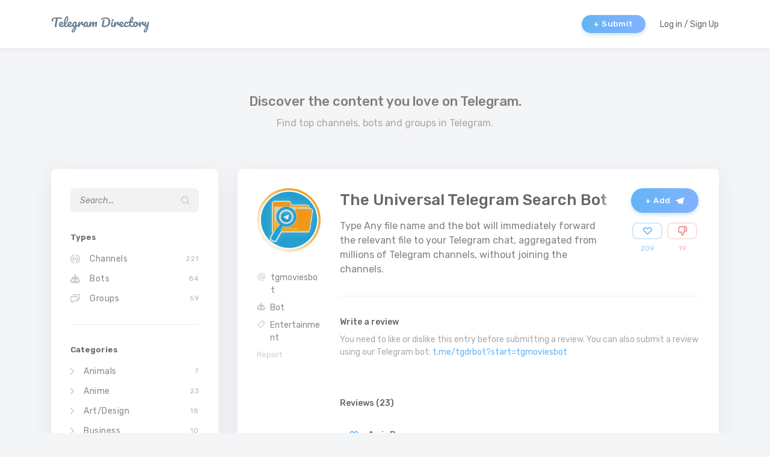

--- FILE ---
content_type: text/html; charset=utf-8
request_url: https://tgdr.io/@tgmoviesbot
body_size: 17479
content:
<!DOCTYPE html><html lang="en"><head><meta charSet="utf-8" class="next-head"/><meta name="viewport" content="width=device-width, initial-scale=1, shrink-to-fit=no" class="next-head"/><meta name="twitter:card" content="summary" class="next-head"/><meta name="twitter:description" content="Top Telegram Channels, Bots and Groups" class="next-head"/><meta name="og:description" content="Top Telegram Channels, Bots and Groups" class="next-head"/><meta name="og:site_name" content="Telegram Directory" class="next-head"/><meta name="og:type" content="website" class="next-head"/><title class="next-head">Telegram Directory | The Universal Telegram Search Bot (@tgmoviesbot)</title><meta name="twitter:title" content="Telegram Directory | The Universal Telegram Search Bot (@tgmoviesbot)" class="next-head"/><meta name="og:title" content="Telegram Directory | The Universal Telegram Search Bot (@tgmoviesbot)" class="next-head"/><meta name="og:url" content="https://tgdr.io/@tgmoviesbot" class="next-head"/><meta name="twitter:image:src" content="https://res.cloudinary.com/the-devs/image/upload/tgmoviesbot" class="next-head"/><meta name="og:image" content="https://res.cloudinary.com/the-devs/image/upload/tgmoviesbot" class="next-head"/><link rel="preload" href="/_next/static/d4mURXHqVQHt4l5Ie8gg2/pages/single.js" as="script"/><link rel="preload" href="/_next/static/d4mURXHqVQHt4l5Ie8gg2/pages/_app.js" as="script"/><link rel="preload" href="/_next/static/d4mURXHqVQHt4l5Ie8gg2/pages/_error.js" as="script"/><link rel="preload" href="/_next/static/runtime/webpack-89179faa512dd01fbb62.js" as="script"/><link rel="preload" href="/_next/static/chunks/commons.6d2959095120d20de249.js" as="script"/><link rel="preload" href="/_next/static/runtime/main-e6492009bd124191a2f2.js" as="script"/><link rel="preload" href="/_next/static/chunks/styles.023cc862e353d7164dd4.js" as="script"/><link rel="stylesheet" href="/_next/static/css/styles.9f8a3df4.chunk.css"/><meta name="description" content="Find top and the best Telegram channels, bots and groups."/><link rel="icon" sizes="192x192" href="android-icon.png"/><link rel="apple-touch-icon" href="apple-icon.png"/><meta name="msapplication-square310x310logo" content="ms-icon-310x310.png"/><link rel="apple-touch-icon" href="apple-icon.png"/><link rel="apple-touch-icon" sizes="76x76" href="apple-icon-76x76.png"/><link rel="apple-touch-icon" sizes="120x120" href="apple-icon-120x120.png"/><link rel="apple-touch-icon" sizes="152x152" href="apple-icon-152x152.png"/><meta name="theme-color" content="#7e9cb4"/><link rel="manifest" href="manifest.webmanifest"/><link href="https://fonts.googleapis.com/css?family=Rubik:400,400i,500,700" rel="stylesheet"/><script>
            if('serviceWorker' in navigator) {
              navigator.serviceWorker.register('sw.js', {
                  scope: './'
                })
            }
          </script><style data-styled="eMKZvO dRwdKk iCRhng gAPLYM eFqiiq cFkoKj etghcf bHIPKl imVRHi gPezZJ fSTRmi jDGYoj pjOvZ hdiNst fCNpVK iSbQng eVPJMi cBsJWT jruoDg gjDoii chEEdU fSatMT dnJUvj jFTcBS gwMFcX jLDXKE fwUlSx laHOhl jMPIVk cDtRgJ hIvSoU fFNdRv inbXIK hhkYu hGIHiw jZUKPQ blGHSE keXMYI iNZCKa izoEWk kYMAxK cfhSgI dsHxWi dPEAJU jfmpCo fDgorH gDiLDe bzFbju jjTrud guVaZ xCJWj kVXpTA bBjIim jIhpSi CxRny jbcwuW leQlzk byDjoK ASCGi icicya gsWpfv iLEzpu fYVImj gbcYOZ gSIKWS gLoWDM kkrxds EZkeM cqgWnO dTFMGD jLSZer VREYj gxGFGF gQFCPs eMHxHJ dqomBL ismMsA fmxMHO jtLYVk qisqS gIdHdy cMxWdi jjFLpS hNBFvt eybFXp kpayFQ fTdkbc dNHcjN jiNJS ftyNLV eGEido CDBEi WUydj liGJcS iZvKJo iQXEzK hMXNeI jqoAvt iStOXg hoWep eOdeIi gHoeSN dWpDYo fDIxMN ipdffh gEQFgA gGZvdC eTFBVE bJcvLC epMriN gbXDXn ljTGnv eLhMGp epdVgp cyOZmq gWKbqv bNHcBB gOZIJh kHrcyX fvePFH kNFrgz bniTRR fqomUo ehSCsj gAySRl hXImAu hUUzxZ hjCRpW ieDtlE tzkhS dnDnAh hezBOg kzeqgz bxwLB iaIKHG jhqcba gPgqeu iKThuK" data-styled-version="4.1.3">
/* sc-component-id: sc-bdVaJa */
.gDiLDe{box-sizing:border-box;margin-left:0px;margin-right:0px;} @media screen and (min-width:40em){.gDiLDe{margin-left:16px;margin-right:16px;}}.bzFbju{box-sizing:border-box;margin-top:32px;} @media screen and (min-width:40em){.bzFbju{margin-top:32px;}} @media screen and (min-width:52em){.bzFbju{margin-top:0px;}}.jjTrud{box-sizing:border-box;margin-top:32px;margin-bottom:32px;width:100%;}.guVaZ{box-sizing:border-box;margin-top:16px;-webkit-flex:1 1 auto;-ms-flex:1 1 auto;flex:1 1 auto;} @media screen and (min-width:40em){.guVaZ{margin-top:0px;}}.xCJWj{box-sizing:border-box;margin-top:0px;margin-bottom:0px;width:100%;}
/* sc-component-id: sc-bwzfXH */
.etghcf{box-sizing:border-box;display:-webkit-box;display:-webkit-flex;display:-ms-flexbox;display:flex;-webkit-flex-direction:column;-ms-flex-direction:column;flex-direction:column;-webkit-align-items:flex-end;-webkit-box-align:flex-end;-ms-flex-align:flex-end;align-items:flex-end;} @media screen and (min-width:40em){.etghcf{-webkit-flex-direction:row;-ms-flex-direction:row;flex-direction:row;}} @media screen and (min-width:40em){.etghcf{-webkit-align-items:center;-webkit-box-align:center;-ms-flex-align:center;align-items:center;}}.bHIPKl{box-sizing:border-box;margin-left:0px;margin-top:8px;display:-webkit-box;display:-webkit-flex;display:-ms-flexbox;display:flex;-webkit-align-items:flex-end;-webkit-box-align:flex-end;-ms-flex-align:flex-end;align-items:flex-end;} @media screen and (min-width:40em){.bHIPKl{margin-left:8px;margin-top:0px;}} @media screen and (min-width:40em){.bHIPKl{-webkit-align-items:center;-webkit-box-align:center;-ms-flex-align:center;align-items:center;}}.imVRHi{box-sizing:border-box;padding-top:64px;padding-bottom:64px;display:-webkit-box;display:-webkit-flex;display:-ms-flexbox;display:flex;-webkit-flex-direction:column;-ms-flex-direction:column;flex-direction:column;-webkit-align-items:center;-webkit-box-align:center;-ms-flex-align:center;align-items:center;}.gPezZJ{box-sizing:border-box;display:-webkit-box;display:-webkit-flex;display:-ms-flexbox;display:flex;-webkit-box-pack:center;-webkit-justify-content:center;-ms-flex-pack:center;justify-content:center;}.fSTRmi{box-sizing:border-box;margin-bottom:0px;display:-webkit-box;display:-webkit-flex;display:-ms-flexbox;display:flex;-webkit-align-items:center;-webkit-box-align:center;-ms-flex-align:center;align-items:center;-webkit-box-pack:space-evenly;-webkit-justify-content:space-evenly;-ms-flex-pack:space-evenly;justify-content:space-evenly;} @media screen and (min-width:40em){.fSTRmi{margin-bottom:0px;}} @media screen and (min-width:52em){.fSTRmi{margin-bottom:32px;}}.jDGYoj{box-sizing:border-box;display:-webkit-box;display:-webkit-flex;display:-ms-flexbox;display:flex;-webkit-align-items:center;-webkit-box-align:center;-ms-flex-align:center;align-items:center;-webkit-box-pack:center;-webkit-justify-content:center;-ms-flex-pack:center;justify-content:center;}.pjOvZ{box-sizing:border-box;display:-webkit-box;display:-webkit-flex;display:-ms-flexbox;display:flex;}.hdiNst{box-sizing:border-box;-webkit-flex:1 1 auto;-ms-flex:1 1 auto;flex:1 1 auto;display:-webkit-box;display:-webkit-flex;display:-ms-flexbox;display:flex;-webkit-flex-direction:column;-ms-flex-direction:column;flex-direction:column;}.fCNpVK{box-sizing:border-box;margin-right:16px;display:-webkit-box;display:-webkit-flex;display:-ms-flexbox;display:flex;-webkit-align-items:center;-webkit-box-align:center;-ms-flex-align:center;align-items:center;-webkit-box-pack:center;-webkit-justify-content:center;-ms-flex-pack:center;justify-content:center;}.iSbQng{box-sizing:border-box;width:100%;display:-webkit-box;display:-webkit-flex;display:-ms-flexbox;display:flex;-webkit-flex-direction:column;-ms-flex-direction:column;flex-direction:column;} @media screen and (min-width:40em){.iSbQng{width:100%;}} @media screen and (min-width:52em){.iSbQng{width:75%;}}.eVPJMi{box-sizing:border-box;display:-webkit-box;display:-webkit-flex;display:-ms-flexbox;display:flex;-webkit-flex-direction:column;-ms-flex-direction:column;flex-direction:column;}.cBsJWT{box-sizing:border-box;margin-bottom:8px;display:-webkit-box;display:-webkit-flex;display:-ms-flexbox;display:flex;-webkit-box-pack:justify;-webkit-justify-content:space-between;-ms-flex-pack:justify;justify-content:space-between;}.jruoDg{box-sizing:border-box;display:-webkit-box;display:-webkit-flex;display:-ms-flexbox;display:flex;-webkit-align-items:center;-webkit-box-align:center;-ms-flex-align:center;align-items:center;}.gjDoii{box-sizing:border-box;margin-left:10px;display:-webkit-box;display:-webkit-flex;display:-ms-flexbox;display:flex;-webkit-align-items:center;-webkit-box-align:center;-ms-flex-align:center;align-items:center;-webkit-box-pack:center;-webkit-justify-content:center;-ms-flex-pack:center;justify-content:center;}.chEEdU{box-sizing:border-box;margin-right:16px;display:-webkit-box;display:-webkit-flex;display:-ms-flexbox;display:flex;}.fSatMT{box-sizing:border-box;margin-top:8px;display:-webkit-box;display:-webkit-flex;display:-ms-flexbox;display:flex;-webkit-align-items:center;-webkit-box-align:center;-ms-flex-align:center;align-items:center;-webkit-box-pack:justify;-webkit-justify-content:space-between;-ms-flex-pack:justify;justify-content:space-between;}.dnJUvj{box-sizing:border-box;margin-right:8px;display:-webkit-box;display:-webkit-flex;display:-ms-flexbox;display:flex;-webkit-align-items:center;-webkit-box-align:center;-ms-flex-align:center;align-items:center;-webkit-box-pack:center;-webkit-justify-content:center;-ms-flex-pack:center;justify-content:center;}.jFTcBS{box-sizing:border-box;padding-bottom:32px;padding-top:64px;-webkit-flex:0 0 0;-ms-flex:0 0 0;flex:0 0 0;display:-webkit-box;display:-webkit-flex;display:-ms-flexbox;display:flex;-webkit-align-items:center;-webkit-box-align:center;-ms-flex-align:center;align-items:center;-webkit-box-pack:center;-webkit-justify-content:center;-ms-flex-pack:center;justify-content:center;} @media screen and (min-width:40em){.jFTcBS{padding-top:128px;}}.gwMFcX{box-sizing:border-box;margin-top:32px;display:-webkit-box;display:-webkit-flex;display:-ms-flexbox;display:flex;-webkit-align-items:center;-webkit-box-align:center;-ms-flex-align:center;align-items:center;-webkit-box-pack:center;-webkit-justify-content:center;-ms-flex-pack:center;justify-content:center;}.jLDXKE{box-sizing:border-box;margin-right:10px;display:-webkit-box;display:-webkit-flex;display:-ms-flexbox;display:flex;-webkit-align-items:center;-webkit-box-align:center;-ms-flex-align:center;align-items:center;-webkit-box-pack:center;-webkit-justify-content:center;-ms-flex-pack:center;justify-content:center;}.fwUlSx{box-sizing:border-box;padding-left:32px;padding-right:32px;display:-webkit-box;display:-webkit-flex;display:-ms-flexbox;display:flex;}.laHOhl{box-sizing:border-box;margin-right:0px;width:100%;display:-webkit-box;display:-webkit-flex;display:-ms-flexbox;display:flex;-webkit-flex-direction:column;-ms-flex-direction:column;flex-direction:column;-webkit-align-items:center;-webkit-box-align:center;-ms-flex-align:center;align-items:center;} @media screen and (min-width:40em){.laHOhl{margin-right:32px;}} @media screen and (min-width:40em){.laHOhl{width:106px;}} @media screen and (min-width:40em){.laHOhl{-webkit-align-items:flex-start;-webkit-box-align:flex-start;-ms-flex-align:flex-start;align-items:flex-start;}}.jMPIVk{box-sizing:border-box;margin-bottom:16px;margin-top:32px;width:100%;display:-webkit-box;display:-webkit-flex;display:-ms-flexbox;display:flex;-webkit-flex-wrap:wrap;-ms-flex-wrap:wrap;flex-wrap:wrap;-webkit-flex-direction:row;-ms-flex-direction:row;flex-direction:row;-webkit-box-pack:center;-webkit-justify-content:center;-ms-flex-pack:center;justify-content:center;} @media screen and (min-width:40em){.jMPIVk{-webkit-flex-wrap:nowrap;-ms-flex-wrap:nowrap;flex-wrap:nowrap;}} @media screen and (min-width:40em){.jMPIVk{-webkit-flex-direction:column;-ms-flex-direction:column;flex-direction:column;}} @media screen and (min-width:40em){.jMPIVk{-webkit-box-pack:start;-webkit-justify-content:flex-start;-ms-flex-pack:start;justify-content:flex-start;}}.cDtRgJ{box-sizing:border-box;margin-right:4px;display:-webkit-box;display:-webkit-flex;display:-ms-flexbox;display:flex;-webkit-align-items:center;-webkit-box-align:center;-ms-flex-align:center;align-items:center;-webkit-box-pack:center;-webkit-justify-content:center;-ms-flex-pack:center;justify-content:center;} @media screen and (min-width:40em){.cDtRgJ{margin-right:8px;}}.hIvSoU{box-sizing:border-box;margin-left:4px;display:-webkit-box;display:-webkit-flex;display:-ms-flexbox;display:flex;} @media screen and (min-width:40em){.hIvSoU{margin-left:0px;}}.fFNdRv{box-sizing:border-box;margin-left:8px;display:-webkit-box;display:-webkit-flex;display:-ms-flexbox;display:flex;} @media screen and (min-width:40em){.fFNdRv{margin-left:0px;}}.inbXIK{box-sizing:border-box;display:-webkit-box;display:-webkit-flex;display:-ms-flexbox;display:flex;-webkit-align-items:flex-start;-webkit-box-align:flex-start;-ms-flex-align:flex-start;align-items:flex-start;}.hhkYu{box-sizing:border-box;width:102px;display:-webkit-box;display:-webkit-flex;display:-ms-flexbox;display:flex;-webkit-flex-direction:column;-ms-flex-direction:column;flex-direction:column;-webkit-align-items:center;-webkit-box-align:center;-ms-flex-align:center;align-items:center;} @media screen and (min-width:40em){.hhkYu{width:116px;}}.hGIHiw{box-sizing:border-box;margin-left:8px;display:-webkit-box;display:-webkit-flex;display:-ms-flexbox;display:flex;-webkit-align-items:center;-webkit-box-align:center;-ms-flex-align:center;align-items:center;-webkit-box-pack:center;-webkit-justify-content:center;-ms-flex-pack:center;justify-content:center;}.jZUKPQ{box-sizing:border-box;margin-top:16px;padding-left:4px;padding-right:4px;width:100%;display:-webkit-box;display:-webkit-flex;display:-ms-flexbox;display:flex;-webkit-box-pack:justify;-webkit-justify-content:space-between;-ms-flex-pack:justify;justify-content:space-between;}.blGHSE{box-sizing:border-box;display:-webkit-box;display:-webkit-flex;display:-ms-flexbox;display:flex;-webkit-flex-direction:column;-ms-flex-direction:column;flex-direction:column;-webkit-align-items:center;-webkit-box-align:center;-ms-flex-align:center;align-items:center;}.keXMYI{box-sizing:border-box;margin-bottom:64px;-webkit-flex:1 1 auto;-ms-flex:1 1 auto;flex:1 1 auto;display:-webkit-box;display:-webkit-flex;display:-ms-flexbox;display:flex;-webkit-flex-direction:column;-ms-flex-direction:column;flex-direction:column;}.iNZCKa{box-sizing:border-box;margin-top:32px;margin-bottom:32px;display:-webkit-box;display:-webkit-flex;display:-ms-flexbox;display:flex;-webkit-align-items:flex-start;-webkit-box-align:flex-start;-ms-flex-align:flex-start;align-items:flex-start;}.izoEWk{box-sizing:border-box;margin-left:8px;margin-right:8px;margin-top:4px;margin-bottom:4px;display:-webkit-box;display:-webkit-flex;display:-ms-flexbox;display:flex;-webkit-align-items:center;-webkit-box-align:center;-ms-flex-align:center;align-items:center;-webkit-box-pack:center;-webkit-justify-content:center;-ms-flex-pack:center;justify-content:center;} @media screen and (min-width:40em){.izoEWk{margin-left:16px;margin-right:16px;}}.kYMAxK{box-sizing:border-box;margin-bottom:4px;width:100%;display:-webkit-box;display:-webkit-flex;display:-ms-flexbox;display:flex;-webkit-box-pack:justify;-webkit-justify-content:space-between;-ms-flex-pack:justify;justify-content:space-between;}.cfhSgI{box-sizing:border-box;margin-left:8px;margin-right:8px;display:-webkit-box;display:-webkit-flex;display:-ms-flexbox;display:flex;}.dsHxWi{box-sizing:border-box;margin-top:32px;display:-webkit-box;display:-webkit-flex;display:-ms-flexbox;display:flex;}.dPEAJU{box-sizing:border-box;margin-right:4px;display:-webkit-box;display:-webkit-flex;display:-ms-flexbox;display:flex;-webkit-align-items:center;-webkit-box-align:center;-ms-flex-align:center;align-items:center;-webkit-box-pack:center;-webkit-justify-content:center;-ms-flex-pack:center;justify-content:center;}.jfmpCo{box-sizing:border-box;margin-top:16px;display:-webkit-box;display:-webkit-flex;display:-ms-flexbox;display:flex;-webkit-box-pack:end;-webkit-justify-content:flex-end;-ms-flex-pack:end;justify-content:flex-end;}.fDgorH{box-sizing:border-box;margin-bottom:16px;-webkit-flex:1 1 auto;-ms-flex:1 1 auto;flex:1 1 auto;display:-webkit-box;display:-webkit-flex;display:-ms-flexbox;display:flex;-webkit-flex-direction:column;-ms-flex-direction:column;flex-direction:column;}
/* sc-component-id: Layout__AppWrapper-sc-11d365n-1 */
.gbXDXn{box-sizing:border-box;-webkit-flex:1 1 auto;-ms-flex:1 1 auto;flex:1 1 auto;display:-webkit-box;display:-webkit-flex;display:-ms-flexbox;display:flex;-webkit-flex-direction:column;-ms-flex-direction:column;flex-direction:column;-webkit-box-pack:justify;-webkit-justify-content:space-between;-ms-flex-pack:justify;justify-content:space-between;min-height:100vh;}
/* sc-component-id: Layout__Container-sc-11d365n-2 */
.dRwdKk{box-sizing:border-box;padding-left:10px;padding-right:10px;width:540px;display:-webkit-box;display:-webkit-flex;display:-ms-flexbox;display:flex;-webkit-align-items:center;-webkit-box-align:center;-ms-flex-align:center;align-items:center;-webkit-box-pack:justify;-webkit-justify-content:space-between;-ms-flex-pack:justify;justify-content:space-between;max-width:100%;} @media screen and (min-width:40em){.dRwdKk{padding-left:15px;padding-right:15px;}} @media screen and (min-width:40em){.dRwdKk{width:720px;}} @media screen and (min-width:52em){.dRwdKk{width:960px;}} @media screen and (min-width:64em){.dRwdKk{width:1140px;}}.iCRhng{box-sizing:border-box;padding-left:10px;padding-right:10px;width:540px;display:-webkit-box;display:-webkit-flex;display:-ms-flexbox;display:flex;-webkit-flex-direction:column;-ms-flex-direction:column;flex-direction:column;-webkit-align-items:flex-start;-webkit-box-align:flex-start;-ms-flex-align:flex-start;align-items:flex-start;max-width:100%;} @media screen and (min-width:40em){.iCRhng{padding-left:15px;padding-right:15px;}} @media screen and (min-width:40em){.iCRhng{width:720px;}} @media screen and (min-width:52em){.iCRhng{width:960px;}} @media screen and (min-width:64em){.iCRhng{width:1140px;}} @media screen and (min-width:40em){.iCRhng{-webkit-flex-direction:column;-ms-flex-direction:column;flex-direction:column;}} @media screen and (min-width:52em){.iCRhng{-webkit-flex-direction:row;-ms-flex-direction:row;flex-direction:row;}}.gAPLYM{box-sizing:border-box;padding-left:10px;padding-right:10px;width:540px;display:-webkit-box;display:-webkit-flex;display:-ms-flexbox;display:flex;-webkit-flex-direction:column;-ms-flex-direction:column;flex-direction:column;-webkit-align-items:center;-webkit-box-align:center;-ms-flex-align:center;align-items:center;-webkit-box-pack:justify;-webkit-justify-content:space-between;-ms-flex-pack:justify;justify-content:space-between;max-width:100%;} @media screen and (min-width:40em){.gAPLYM{padding-left:15px;padding-right:15px;}} @media screen and (min-width:40em){.gAPLYM{width:720px;}} @media screen and (min-width:52em){.gAPLYM{width:960px;}} @media screen and (min-width:64em){.gAPLYM{width:1140px;}} @media screen and (min-width:40em){.gAPLYM{-webkit-flex-direction:row;-ms-flex-direction:row;flex-direction:row;}}.eFqiiq{box-sizing:border-box;padding-left:10px;padding-right:10px;width:540px;display:-webkit-box;display:-webkit-flex;display:-ms-flexbox;display:flex;-webkit-flex-direction:column;-ms-flex-direction:column;flex-direction:column;-webkit-box-pack:start;-webkit-justify-content:flex-start;-ms-flex-pack:start;justify-content:flex-start;max-width:100%;} @media screen and (min-width:40em){.eFqiiq{padding-left:15px;padding-right:15px;}} @media screen and (min-width:40em){.eFqiiq{width:720px;}} @media screen and (min-width:52em){.eFqiiq{width:960px;}} @media screen and (min-width:64em){.eFqiiq{width:1140px;}}
/* sc-component-id: Layout__LightBox-sc-11d365n-3 */
.icicya{box-sizing:border-box;margin-bottom:16px;margin-right:0px;padding:16px;width:100%;display:-webkit-box;display:-webkit-flex;display:-ms-flexbox;display:flex;-webkit-flex-direction:column;-ms-flex-direction:column;flex-direction:column;background-color:white;border-radius:8px;box-shadow:0 5px 35px rgba(50,64,93,0.08);} @media screen and (min-width:40em){.icicya{margin-bottom:16px;margin-right:0px;padding:32px;}} @media screen and (min-width:52em){.icicya{margin-bottom:0px;margin-right:8px;}} @media screen and (min-width:64em){.icicya{margin-right:32px;}} @media screen and (min-width:40em){.icicya{width:100%;}} @media screen and (min-width:52em){.icicya{width:25%;}}.gsWpfv{box-sizing:border-box;padding:16px;-webkit-flex:1 1 auto;-ms-flex:1 1 auto;flex:1 1 auto;display:-webkit-box;display:-webkit-flex;display:-ms-flexbox;display:flex;-webkit-flex-direction:column;-ms-flex-direction:column;flex-direction:column;background-color:white;border-radius:8px;box-shadow:0 5px 35px rgba(50,64,93,0.08);} @media screen and (min-width:40em){.gsWpfv{padding:32px;}} @media screen and (min-width:40em){.gsWpfv{-webkit-flex-direction:row;-ms-flex-direction:row;flex-direction:row;}}
/* sc-component-id: Logo__Image-sc-1t93uti-0 */
.cFkoKj{-webkit-transition:all 0.5s ease;transition:all 0.5s ease;height:36px;} .cFkoKj:hover{opacity:0.7;} @media (max-width:472px){.cFkoKj{height:30px;}}
/* sc-component-id: Button-sc-1nf09d9-0 */
.kVXpTA{position:relative;display:-webkit-box;display:-webkit-flex;display:-ms-flexbox;display:flex;-webkit-align-items:center;-webkit-box-align:center;-ms-flex-align:center;align-items:center;-webkit-box-pack:center;-webkit-justify-content:center;-ms-flex-pack:center;justify-content:center;margin:0;padding:8px 20px;font-size:13px;font-weight:500;-webkit-letter-spacing:0.05em;-moz-letter-spacing:0.05em;-ms-letter-spacing:0.05em;letter-spacing:0.05em;color:white;background-color:#64B5F6;background:linear-gradient(to right,#64B5F6,#82B1FF);border:none;border-radius:20px;box-shadow:0 3px 6px rgba(25,118,210,0.2);-webkit-text-decoration:none;text-decoration:none;cursor:pointer;overflow:hidden;-webkit-transition:box-shadow 0.3s ease-out,-webkit-transform 0.3s ease-out;-webkit-transition:box-shadow 0.3s ease-out,transform 0.3s ease-out;transition:box-shadow 0.3s ease-out,transform 0.3s ease-out;-webkit-transform:translateZ(0);-ms-transform:translateZ(0);transform:translateZ(0);} .kVXpTA:hover,.kVXpTA:focus{box-shadow:0 4px 10px rgba(25,118,210,0.4);-webkit-transform:scale(1.01,1.01) translateY(-2px) translateZ(0);-ms-transform:scale(1.01,1.01) translateY(-2px) translateZ(0);transform:scale(1.01,1.01) translateY(-2px) translateZ(0);} @media (max-width:768px){.kVXpTA{padding:6px 16px;}} @media (max-width:470px){.kVXpTA{-webkit-letter-spacing:0;-moz-letter-spacing:0;-ms-letter-spacing:0;letter-spacing:0;}}.bBjIim{position:relative;display:-webkit-box;display:-webkit-flex;display:-ms-flexbox;display:flex;-webkit-align-items:center;-webkit-box-align:center;-ms-flex-align:center;align-items:center;-webkit-box-pack:center;-webkit-justify-content:center;-ms-flex-pack:center;justify-content:center;margin:0;padding:8px 20px;font-size:13px;font-weight:500;-webkit-letter-spacing:0.05em;-moz-letter-spacing:0.05em;-ms-letter-spacing:0.05em;letter-spacing:0.05em;color:white;background-color:#64B5F6;background:linear-gradient(to right,#64B5F6,#82B1FF);border:none;border-radius:20px;box-shadow:0 3px 6px rgba(25,118,210,0.2);-webkit-text-decoration:none;text-decoration:none;cursor:pointer;overflow:hidden;-webkit-transition:box-shadow 0.3s ease-out,-webkit-transform 0.3s ease-out;-webkit-transition:box-shadow 0.3s ease-out,transform 0.3s ease-out;transition:box-shadow 0.3s ease-out,transform 0.3s ease-out;-webkit-transform:translateZ(0);-ms-transform:translateZ(0);transform:translateZ(0);} .bBjIim:hover,.bBjIim:focus{box-shadow:0 4px 10px rgba(25,118,210,0.4);-webkit-transform:scale(1.01,1.01) translateY(-2px) translateZ(0);-ms-transform:scale(1.01,1.01) translateY(-2px) translateZ(0);transform:scale(1.01,1.01) translateY(-2px) translateZ(0);} @media (max-width:470px){.bBjIim{-webkit-letter-spacing:0;-moz-letter-spacing:0;-ms-letter-spacing:0;letter-spacing:0;}}.jIhpSi{position:relative;display:-webkit-box;display:-webkit-flex;display:-ms-flexbox;display:flex;-webkit-align-items:center;-webkit-box-align:center;-ms-flex-align:center;align-items:center;-webkit-box-pack:center;-webkit-justify-content:center;-ms-flex-pack:center;justify-content:center;margin:0;padding:8px 20px;font-size:13px;font-weight:500;-webkit-letter-spacing:0.05em;-moz-letter-spacing:0.05em;-ms-letter-spacing:0.05em;letter-spacing:0.05em;color:white;background-color:#64B5F6;background:linear-gradient(to right,#64B5F6,#82B1FF);border:none;border-radius:20px;box-shadow:0 3px 6px rgba(25,118,210,0.2);-webkit-text-decoration:none;text-decoration:none;cursor:pointer;overflow:hidden;-webkit-transition:box-shadow 0.3s ease-out,-webkit-transform 0.3s ease-out;-webkit-transition:box-shadow 0.3s ease-out,transform 0.3s ease-out;transition:box-shadow 0.3s ease-out,transform 0.3s ease-out;-webkit-transform:translateZ(0);-ms-transform:translateZ(0);transform:translateZ(0);padding:11px 24px;} .jIhpSi:hover,.jIhpSi:focus{box-shadow:0 4px 10px rgba(25,118,210,0.4);-webkit-transform:scale(1.01,1.01) translateY(-2px) translateZ(0);-ms-transform:scale(1.01,1.01) translateY(-2px) translateZ(0);transform:scale(1.01,1.01) translateY(-2px) translateZ(0);} @media (max-width:768px){.jIhpSi{padding:6px 16px;}} @media (max-width:768px){.jIhpSi{padding:9px 20px;}} @media (max-width:470px){.jIhpSi{-webkit-letter-spacing:0;-moz-letter-spacing:0;-ms-letter-spacing:0;letter-spacing:0;}}
/* sc-component-id: Divider__CustomHr-h2vcrx-0 */
.CDBEi{width:100%;height:1px;display:block;background-color:#ededed;border:none;outline:none;border-radius:2px;} @media (max-width:470px){.CDBEi{display:block;}}
/* sc-component-id: Icon__IconWrapper-sc-1jviu8n-0 */
.gSIKWS svg{width:14px;height:auto;} .gSIKWS svg path{fill:#C7CFD6;stroke:none;opacity:1;-webkit-transition:fill 0.3s ease-out,stroke 0.3s ease-out;transition:fill 0.3s ease-out,stroke 0.3s ease-out;} @media (max-width:470px){.gSIKWS svg{width:12.6px;}}.gLoWDM svg{width:30px;height:auto;} .gLoWDM svg path{fill:#C7CFD6;stroke:#777;opacity:1;-webkit-transition:fill 0.3s ease-out,stroke 0.3s ease-out;transition:fill 0.3s ease-out,stroke 0.3s ease-out;} @media (max-width:470px){.gLoWDM svg{width:27px;}}.kkrxds svg{width:16px;height:auto;} .kkrxds svg path{fill:#C7CFD6;stroke:none;opacity:1;-webkit-transition:fill 0.3s ease-out,stroke 0.3s ease-out;transition:fill 0.3s ease-out,stroke 0.3s ease-out;} @media (max-width:470px){.kkrxds svg{width:14.4px;}}.EZkeM svg{width:6px;height:auto;} .EZkeM svg path{fill:#C7CFD6;stroke:none;opacity:1;-webkit-transition:fill 0.3s ease-out,stroke 0.3s ease-out;transition:fill 0.3s ease-out,stroke 0.3s ease-out;} @media (max-width:470px){.EZkeM svg{width:5.4px;}}.cqgWnO svg{width:18px;height:auto;} .cqgWnO svg path{fill:#C7CFD6;stroke:none;opacity:1;-webkit-transition:fill 0.3s ease-out,stroke 0.3s ease-out;transition:fill 0.3s ease-out,stroke 0.3s ease-out;} @media (max-width:470px){.cqgWnO svg{width:16.2px;}}.dTFMGD svg{width:10px;height:auto;} .dTFMGD svg path{fill:#64B5F6;stroke:none;opacity:1;-webkit-transition:fill 0.3s ease-out,stroke 0.3s ease-out;transition:fill 0.3s ease-out,stroke 0.3s ease-out;} @media (max-width:470px){.dTFMGD svg{width:9px;}}.jLSZer svg{width:14px;height:auto;} .jLSZer svg path{fill:#63B3F3;stroke:none;opacity:1;-webkit-transition:fill 0.3s ease-out,stroke 0.3s ease-out;transition:fill 0.3s ease-out,stroke 0.3s ease-out;} @media (max-width:470px){.jLSZer svg{width:12.6px;}}.VREYj svg{width:12px;height:auto;} .VREYj svg path{fill:#64B5F6;stroke:none;opacity:1;-webkit-transition:fill 0.3s ease-out,stroke 0.3s ease-out;transition:fill 0.3s ease-out,stroke 0.3s ease-out;} @media (max-width:470px){.VREYj svg{width:10.8px;}}.gxGFGF svg{width:16px;height:auto;} .gxGFGF svg path{fill:#7990A2;stroke:none;opacity:1;-webkit-transition:fill 0.3s ease-out,stroke 0.3s ease-out;transition:fill 0.3s ease-out,stroke 0.3s ease-out;} .gxGFGF:hover svg path{fill:#63B3F3;} @media (max-width:470px){.gxGFGF svg{width:14.4px;}}.gQFCPs svg{width:14px;height:auto;} .gQFCPs svg path{fill:#7990A2;stroke:none;opacity:1;-webkit-transition:fill 0.3s ease-out,stroke 0.3s ease-out;transition:fill 0.3s ease-out,stroke 0.3s ease-out;} .gQFCPs:hover svg path{fill:#63B3F3;} @media (max-width:470px){.gQFCPs svg{width:12.6px;}}.eMHxHJ svg{width:17px;height:auto;} .eMHxHJ svg path{fill:#F9A825;stroke:none;opacity:1;-webkit-transition:fill 0.3s ease-out,stroke 0.3s ease-out;transition:fill 0.3s ease-out,stroke 0.3s ease-out;} @media (max-width:470px){.eMHxHJ svg{width:15.3px;}}.dqomBL svg{width:17px;height:auto;} .dqomBL svg path{fill:#63B3F3;stroke:none;opacity:1;-webkit-transition:fill 0.3s ease-out,stroke 0.3s ease-out;transition:fill 0.3s ease-out,stroke 0.3s ease-out;} @media (max-width:470px){.dqomBL svg{width:15.3px;}}.ismMsA svg{width:15px;height:auto;} .ismMsA svg path{fill:#64B5F6;stroke:none;opacity:1;-webkit-transition:fill 0.3s ease-out,stroke 0.3s ease-out;transition:fill 0.3s ease-out,stroke 0.3s ease-out;} @media (max-width:470px){.ismMsA svg{width:13.5px;}}.fmxMHO svg{width:15px;height:auto;} .fmxMHO svg path{fill:#C7CFD6;stroke:none;opacity:1;-webkit-transition:fill 0.3s ease-out,stroke 0.3s ease-out;transition:fill 0.3s ease-out,stroke 0.3s ease-out;} @media (max-width:470px){.fmxMHO svg{width:13.5px;}}.jtLYVk svg{width:14px;height:auto;} .jtLYVk svg path{fill:#ffffff;stroke:none;opacity:1;-webkit-transition:fill 0.3s ease-out,stroke 0.3s ease-out;transition:fill 0.3s ease-out,stroke 0.3s ease-out;} @media (max-width:470px){.jtLYVk svg{width:12.6px;}}.qisqS svg{width:15px;height:auto;} .qisqS svg path{fill:#63B3F3;stroke:none;opacity:1;-webkit-transition:fill 0.3s ease-out,stroke 0.3s ease-out;transition:fill 0.3s ease-out,stroke 0.3s ease-out;} @media (max-width:470px){.qisqS svg{width:13.5px;}}.gIdHdy svg{width:15px;height:auto;} .gIdHdy svg path{fill:none;stroke:#EF9A9A;opacity:1;-webkit-transition:fill 0.3s ease-out,stroke 0.3s ease-out;transition:fill 0.3s ease-out,stroke 0.3s ease-out;} @media (max-width:470px){.gIdHdy svg{width:13.5px;}}.cMxWdi svg{width:22px;height:auto;} .cMxWdi svg path{fill:#C7CFD6;stroke:none;opacity:1;-webkit-transition:fill 0.3s ease-out,stroke 0.3s ease-out;transition:fill 0.3s ease-out,stroke 0.3s ease-out;} @media (max-width:470px){.cMxWdi svg{width:19.8px;}}.jjFLpS svg{width:15px;height:auto;} .jjFLpS svg path{fill:transparent;stroke:#EF9A9A;opacity:1;-webkit-transition:fill 0.3s ease-out,stroke 0.3s ease-out;transition:fill 0.3s ease-out,stroke 0.3s ease-out;} @media (max-width:470px){.jjFLpS svg{width:13.5px;}}.hNBFvt svg{width:14px;height:auto;} .hNBFvt svg path{fill:transparent;stroke:#666;opacity:1;-webkit-transition:fill 0.3s ease-out,stroke 0.3s ease-out;transition:fill 0.3s ease-out,stroke 0.3s ease-out;} @media (max-width:470px){.hNBFvt svg{width:12.6px;}}.eybFXp svg{width:15px;height:auto;} .eybFXp svg path{fill:#F9A825;stroke:none;opacity:1;-webkit-transition:fill 0.3s ease-out,stroke 0.3s ease-out;transition:fill 0.3s ease-out,stroke 0.3s ease-out;} @media (max-width:470px){.eybFXp svg{width:13.5px;}}
/* sc-component-id: Typography__Title-sc-14uv2jq-0 */
.eOdeIi{position:relative;display:-webkit-box;display:-webkit-flex;display:-ms-flexbox;display:flex;-webkit-align-items:center;-webkit-box-align:center;-ms-flex-align:center;align-items:center;margin:0;margin-bottom:0;padding:0;font-size:16px;font-weight:500;color:#666;white-space:nowrap;} .eOdeIi:after{content:'';position:absolute;right:0;height:100%;width:16px;display:block;background:linear-gradient(to left,white,transparent);} @media (max-width:470px){.eOdeIi{margin-bottom:0;}.eOdeIi:after{display:none;}}.gHoeSN{position:relative;display:-webkit-box;display:-webkit-flex;display:-ms-flexbox;display:flex;-webkit-align-items:center;-webkit-box-align:center;-ms-flex-align:center;align-items:center;margin:0;margin-bottom:12px;padding:0;font-size:26px;font-weight:500;color:#666;white-space:normal;} .gHoeSN:after{content:'';position:absolute;right:0;height:100%;width:16px;display:block;background:linear-gradient(to left,white,transparent);} @media (max-width:470px){.gHoeSN{margin-bottom:8px;}.gHoeSN:after{display:none;}}
/* sc-component-id: Typography__Description-sc-14uv2jq-1 */
.fvePFH{margin:0;padding:0;font-size:16px;color:#808080;} @media (max-width:470px){.fvePFH{font-size:15px;}}
/* sc-component-id: Typography__Label-sc-14uv2jq-2 */
.ieDtlE{margin-bottom:8px;padding:0;font-size:14px;font-weight:500;} @media (max-width:470px){.ieDtlE{margin-bottom:6px;font-size:13px;}}
/* sc-component-id: Typography__SloganTitle-sc-14uv2jq-5 */
.jbcwuW{text-align:center;margin:8px 0;padding:0;font-size:22px;font-weight:500;color:#808080;} @media (max-width:768px){.jbcwuW{font-size:20px;}}.leQlzk{text-align:left;margin:8px 0;padding:0;font-size:22px;font-weight:500;color:#808080;} @media (max-width:768px){.leQlzk{font-size:20px;}}
/* sc-component-id: Typography__SloganSubTitle-sc-14uv2jq-6 */
.byDjoK{text-align:center;margin:0;padding:0 16px;font-size:16px;font-weight:normal;color:#a8a8a8;} @media (max-width:768px){.byDjoK{font-size:15px;}}.ASCGi{text-align:left;margin:0;padding:0 16px;font-size:16px;font-weight:normal;color:#a8a8a8;} @media (max-width:768px){.ASCGi{font-size:15px;}}
/* sc-component-id: Typography__Link-sc-14uv2jq-7 */
.gWKbqv{font-size:14px;color:#C7CFD6;-webkit-text-decoration:none;text-decoration:none;-webkit-transition:color 0.3s ease-out,-webkit-transform 0.3s ease-out;-webkit-transition:color 0.3s ease-out,transform 0.3s ease-out;transition:color 0.3s ease-out,transform 0.3s ease-out;-webkit-transform:translateZ(0);-ms-transform:translateZ(0);transform:translateZ(0);font-size:13px;} .gWKbqv:hover,.gWKbqv:focus{-webkit-text-decoration:none;text-decoration:none;color:#42a5f5;-webkit-transform:translateZ(0);-ms-transform:translateZ(0);transform:translateZ(0);}.bNHcBB{font-size:14px;color:#63b3f3;-webkit-text-decoration:none;text-decoration:none;-webkit-transition:color 0.3s ease-out,-webkit-transform 0.3s ease-out;-webkit-transition:color 0.3s ease-out,transform 0.3s ease-out;transition:color 0.3s ease-out,transform 0.3s ease-out;-webkit-transform:translateZ(0);-ms-transform:translateZ(0);transform:translateZ(0);} .bNHcBB:hover,.bNHcBB:focus{-webkit-text-decoration:none;text-decoration:none;color:#42a5f5;-webkit-transform:scaleX(1.01) translateX(-4px);-ms-transform:scaleX(1.01) translateX(-4px);transform:scaleX(1.01) translateX(-4px);}.gOZIJh{font-size:16px;color:#63b3f3;-webkit-text-decoration:none;text-decoration:none;-webkit-transition:color 0.3s ease-out,-webkit-transform 0.3s ease-out;-webkit-transition:color 0.3s ease-out,transform 0.3s ease-out;transition:color 0.3s ease-out,transform 0.3s ease-out;-webkit-transform:translateZ(0);-ms-transform:translateZ(0);transform:translateZ(0);} .gOZIJh:hover,.gOZIJh:focus{-webkit-text-decoration:none;text-decoration:none;color:#42a5f5;-webkit-transform:scaleX(1.01) translateX(-4px);-ms-transform:scaleX(1.01) translateX(-4px);transform:scaleX(1.01) translateX(-4px);}
/* sc-component-id: Typography__ViewAllLink-sc-14uv2jq-8 */
.liGJcS{display:-webkit-box;display:-webkit-flex;display:-ms-flexbox;display:flex;-webkit-align-items:center;-webkit-box-align:center;-ms-flex-align:center;align-items:center;font-size:14px;color:#64b5f6;-webkit-text-decoration:none;text-decoration:none;-webkit-transition:color 0.3s ease-out,-webkit-transform 0.3s ease-out;-webkit-transition:color 0.3s ease-out,transform 0.3s ease-out;transition:color 0.3s ease-out,transform 0.3s ease-out;-webkit-transform:translateZ(0);-ms-transform:translateZ(0);transform:translateZ(0);} .liGJcS:hover,.liGJcS:focus{color:#42a5f5;-webkit-transform:scaleX(1.01) translateX(-4px);-ms-transform:scaleX(1.01) translateX(-4px);transform:scaleX(1.01) translateX(-4px);} .liGJcS:hover svg path,.liGJcS:focus svg path{fill:#42a5f5;}
/* sc-component-id: Typography__FooterLink-sc-14uv2jq-9 */
.eTFBVE{font-size:13px;color:#7990a2;-webkit-text-decoration:none;text-decoration:none;-webkit-transition:color 0.3s ease-out,-webkit-transform 0.3s ease-out;-webkit-transition:color 0.3s ease-out,transform 0.3s ease-out;transition:color 0.3s ease-out,transform 0.3s ease-out;} .eTFBVE:hover{color:#63b3f3;} @media (max-width:470px){.eTFBVE{font-size:11px;}}
/* sc-component-id: Textarea__TextareaInput-sc-1k351bb-0 */
.gPgqeu{width:100%;display:-webkit-box;display:-webkit-flex;display:-ms-flexbox;display:flex;padding:16px;border:1px solid #DCDCDC;border-radius:8px;outline:none;font-size:14px;font-weight:normal;-webkit-letter-spacing:0.03em;-moz-letter-spacing:0.03em;-ms-letter-spacing:0.03em;letter-spacing:0.03em;color:#888;box-sizing:border-box;background-color:transparent;-webkit-transition:border-color 0.2s ease-out;transition:border-color 0.2s ease-out;} .gPgqeu:focus{border-color:#BBB;background-color:transparent;} .gPgqeu::-webkit-input-placeholder{font-size:14px;font-style:italic;color:#b8b8b8;opacity:1;} .gPgqeu::-moz-placeholder{font-size:14px;font-style:italic;color:#b8b8b8;opacity:1;} .gPgqeu:-ms-input-placeholder{font-size:14px;font-style:italic;color:#b8b8b8;opacity:1;} .gPgqeu::placeholder{font-size:14px;font-style:italic;color:#b8b8b8;opacity:1;} @media (max-width:470px){.gPgqeu{padding:10px;font-size:15px;}}
/* sc-component-id: HeaderMenu__Name-sc-596let-0 */
.jhqcba{padding-right:16px;font-size:14px;color:#888;} @media (max-width:470px){.jhqcba{font-size:13px;padding-right:10px;}}
/* sc-component-id: HeaderMenu__A-sc-596let-1 */
.CxRny{display:-webkit-box;display:-webkit-flex;display:-ms-flexbox;display:flex;-webkit-align-items:center;-webkit-box-align:center;-ms-flex-align:center;align-items:center;font-size:14px;color:#686868;-webkit-text-decoration:none;text-decoration:none;-webkit-transition:color 0.3s ease-out;transition:color 0.3s ease-out;} .CxRny:hover,.CxRny:active,.CxRny:focus{color:#64b5f6;} .CxRny:hover svg path,.CxRny:active svg path,.CxRny:focus svg path{stroke:#64b5f6;} @media (max-width:470px){.CxRny{font-size:13px;}}
/* sc-component-id: Header__HeaderWrapper-ky174r-0 */
.eMKZvO{box-sizing:border-box;display:-webkit-box;display:-webkit-flex;display:-ms-flexbox;display:flex;-webkit-align-items:center;-webkit-box-align:center;-ms-flex-align:center;align-items:center;-webkit-box-pack:center;-webkit-justify-content:center;-ms-flex-pack:center;justify-content:center;background-color:white;height:80px;box-shadow:0 3px 5px rgba(160,160,160,0.1);}
/* sc-component-id: SearchInputIcon__InputIcon-sc-18fb94t-0 */
.gbcYOZ{position:absolute;right:8px;padding:8px;} .gbcYOZ path{fill:#888;-webkit-transition:fill 0.3s ease-out;transition:fill 0.3s ease-out;}
/* sc-component-id: SearchInput__InputWrapper-sc-1xqftbx-0 */
.iLEzpu{box-sizing:border-box;width:100%;display:-webkit-box;display:-webkit-flex;display:-ms-flexbox;display:flex;-webkit-align-items:center;-webkit-box-align:center;-ms-flex-align:center;align-items:center;position:relative;min-width:0;}
/* sc-component-id: SearchInput__Input-sc-1xqftbx-1 */
.fYVImj{height:40px;max-width:100%;display:-webkit-box;display:-webkit-flex;display:-ms-flexbox;display:flex;-webkit-flex:1 1 auto;-ms-flex:1 1 auto;flex:1 1 auto;-webkit-align-items:center;-webkit-box-align:center;-ms-flex-align:center;align-items:center;margin:0;padding:0 40px 0 16px;font-size:14px;color:#666;background-color:#f2f2f2;border:none;border-radius:8px;outline:none;box-sizing:border-box;} .fYVImj:focus,.fYVImj:active{outline:none;border:none;background-color:#f0f0f0;} .fYVImj::-webkit-input-placeholder{font-style:italic;color:#888;} .fYVImj::-moz-placeholder{font-style:italic;color:#888;} .fYVImj:-ms-input-placeholder{font-style:italic;color:#888;} .fYVImj::placeholder{font-style:italic;color:#888;}
/* sc-component-id: SidebarList__Title-duz9h8-0 */
.fTdkbc{font-size:13px;color:#707070;padding:0;margin:0 0 16px 0;}
/* sc-component-id: SidebarList__List-duz9h8-1 */
.dNHcjN{width:100%;display:-webkit-box;display:-webkit-flex;display:-ms-flexbox;display:flex;-webkit-flex-direction:column;-ms-flex-direction:column;flex-direction:column;margin:0;padding:0;list-style:none;}
/* sc-component-id: SidebarList__ListItem-duz9h8-2 */
.jiNJS{width:100%;display:-webkit-box;display:-webkit-flex;display:-ms-flexbox;display:flex;-webkit-align-items:center;-webkit-box-align:center;-ms-flex-align:center;align-items:center;-webkit-box-pack:justify;-webkit-justify-content:space-between;-ms-flex-pack:justify;justify-content:space-between;margin-bottom:12px;} .jiNJS:last-child{margin-bottom:0;}
/* sc-component-id: SidebarList__ListLink-duz9h8-3 */
.ftyNLV{display:-webkit-box;display:-webkit-flex;display:-ms-flexbox;display:flex;-webkit-align-items:center;-webkit-box-align:center;-ms-flex-align:center;align-items:center;-webkit-text-decoration:none;text-decoration:none;font-size:14px;-webkit-letter-spacing:0.04em;-moz-letter-spacing:0.04em;-ms-letter-spacing:0.04em;letter-spacing:0.04em;color:#888;-webkit-transition:color 0.3s ease-out;transition:color 0.3s ease-out;cursor:pointer;} .ftyNLV span{-webkit-transition:-webkit-transform 0.2s ease-out;-webkit-transition:transform 0.2s ease-out;transition:transform 0.2s ease-out;-webkit-transform:translateZ(0);-ms-transform:translateZ(0);transform:translateZ(0);} .ftyNLV:hover,.ftyNLV:active{color:#333;} .ftyNLV:hover span,.ftyNLV:active span{-webkit-transform:translateX(3px);-ms-transform:translateX(3px);transform:translateX(3px);} .ftyNLV:hover svg path,.ftyNLV:active svg path{fill:#999fa5;} @media (max-width:470px){.ftyNLV{-webkit-letter-spacing:0;-moz-letter-spacing:0;-ms-letter-spacing:0;letter-spacing:0;}}
/* sc-component-id: SidebarList__Count-duz9h8-4 */
.eGEido{font-size:11px;-webkit-letter-spacing:0.08em;-moz-letter-spacing:0.08em;-ms-letter-spacing:0.08em;letter-spacing:0.08em;color:#acb5bc;}
/* sc-component-id: Sidebar__MenuIcon-sc-16j7sxy-0 */
.kpayFQ{margin-left:16px;} @media (min-width:840px){.kpayFQ{display:none;}}
/* sc-component-id: Footer__List-sc-1lgz6st-0 */
.gEQFgA{box-sizing:border-box;display:-webkit-box;display:-webkit-flex;display:-ms-flexbox;display:flex;-webkit-align-items:center;-webkit-box-align:center;-ms-flex-align:center;align-items:center;min-width:0;margin:0;padding:0;list-style:none;} @media (max-width:470px){.gEQFgA{margin-top:16px;}}
/* sc-component-id: Footer__ListItem-sc-1lgz6st-1 */
.gGZvdC{box-sizing:border-box;display:-webkit-box;display:-webkit-flex;display:-ms-flexbox;display:flex;margin:0;padding:0 13px 0;list-style:none;} .gGZvdC:last-child{padding-right:0;} .gGZvdC span{display:-webkit-box;display:-webkit-flex;display:-ms-flexbox;display:flex;} @media (max-width:470px){.gGZvdC{padding:0 8px 0;}}
/* sc-component-id: Footer__Separator-sc-1lgz6st-2 */
.bJcvLC{font-size:14px;color:#d6dde2;} @media (max-width:470px){.bJcvLC{font-size:13px;}}
/* sc-component-id: CardJoinButton__Button-sc-1f400ba-0 */
.ipdffh{position:relative;height:22px;display:-webkit-box;display:-webkit-flex;display:-ms-flexbox;display:flex;-webkit-align-items:center;-webkit-box-align:center;-ms-flex-align:center;align-items:center;-webkit-box-pack:center;-webkit-justify-content:center;-ms-flex-pack:center;justify-content:center;margin:0;padding:0 6px;background-color:transparent;border:1px solid #64b5f6;border-radius:4px;cursor:pointer;overflow:hidden;-webkit-transition:background-color 0.3s ease-out;transition:background-color 0.3s ease-out;-webkit-transform:translateZ(0);-ms-transform:translateZ(0);transform:translateZ(0);} .ipdffh span{font-size:12px;color:#64b5f6;margin-right:2px;-webkit-transition:color 0.3s ease-out;transition:color 0.3s ease-out;} .ipdffh:hover{background-color:#64b5f6;} .ipdffh:hover span{color:white;} .ipdffh:hover svg path{fill:white;}
/* sc-component-id: CardMembersCount-sc-1v1lr78-0 */
.dWpDYo{margin:0;padding:0;font-size:13px;color:#b8bec5;}
/* sc-component-id: CardRate__Rate-sc-1tv2c8g-0 */
.fDIxMN{font-size:13px;color:#87c5f6;}
/* sc-component-id: Image__ImageWrapper-tscgmk-0 */
.hMXNeI{width:68px;height:68px;background-color:#eee;border-radius:50%;overflow:hidden;} @media (max-width:470px){.hMXNeI{height:61.81818181818181px;width:61.81818181818181px;}}.jqoAvt{width:106px;height:106px;background-color:#eee;border-radius:50%;overflow:hidden;} @media (max-width:470px){.jqoAvt{height:96.36363636363636px;width:96.36363636363636px;}}
/* sc-component-id: Image__Img-tscgmk-1 */
.iStOXg{width:100%;height:100%;text-indent:100%;white-space:nowrap;overflow:hidden;}
/* sc-component-id: Card__CardWrapper-jppvom-0 */
.iQXEzK{box-sizing:border-box;margin-bottom:16px;margin-right:0px;padding:16px;width:100%;-webkit-flex:1 1 auto;-ms-flex:1 1 auto;flex:1 1 auto;display:-webkit-box;display:-webkit-flex;display:-ms-flexbox;display:flex;-webkit-align-items:center;-webkit-box-align:center;-ms-flex-align:center;align-items:center;background-color:white;border-radius:8px;box-shadow:0 5px 35px rgba(50,64,93,0.08);-webkit-text-decoration:none;text-decoration:none;color:inherit;cursor:pointer;-webkit-transition:-webkit-transform 0.3s ease-out,box-shadow 0.3s ease-out;-webkit-transition:transform 0.3s ease-out,box-shadow 0.3s ease-out;transition:transform 0.3s ease-out,box-shadow 0.3s ease-out;-webkit-transform:translateZ(0);-ms-transform:translateZ(0);transform:translateZ(0);} @media screen and (min-width:40em){.iQXEzK{margin-right:0px;}} @media screen and (min-width:52em){.iQXEzK{margin-right:16px;}} @media screen and (min-width:40em){.iQXEzK{width:100%;}} @media screen and (min-width:52em){.iQXEzK{width:33.33333333333333%;}} .iQXEzK:hover{-webkit-transform:scale(1.02,1.02) translateY(-4px) translateZ(0);-ms-transform:scale(1.02,1.02) translateY(-4px) translateZ(0);transform:scale(1.02,1.02) translateY(-4px) translateZ(0);box-shadow:0 20px 35px rgba(50,64,93,0.12);}
/* sc-component-id: Card__InfoWrapper-jppvom-1 */
.hoWep{box-sizing:border-box;-webkit-flex:1 1 0;-ms-flex:1 1 0;flex:1 1 0;display:-webkit-box;display:-webkit-flex;display:-ms-flexbox;display:flex;-webkit-flex-direction:column;-ms-flex-direction:column;flex-direction:column;padding:1px 0;overflow:hidden;}
/* sc-component-id: CardsHeader__Title-sc-1kmxmso-0 */
.WUydj{font-size:18px;font-weight:400;color:#85919f;}
/* sc-component-id: Cards__CardsWrapper-fa3z27-0 */
.iZvKJo{box-sizing:border-box;display:-webkit-box;display:-webkit-flex;display:-ms-flexbox;display:flex;-webkit-flex-wrap:wrap;-ms-flex-wrap:wrap;flex-wrap:wrap;-webkit-flex-direction:column;-ms-flex-direction:column;flex-direction:column;} @media screen and (min-width:40em){.iZvKJo{-webkit-flex-direction:row;-ms-flex-direction:row;flex-direction:row;}} .iZvKJo > *{max-width:calc(33.33333333% - 11px);} .iZvKJo > *:nth-child(3n){margin-right:0;} @media (max-width:768px){.iZvKJo > *{max-width:100%;margin-right:0;}}
/* sc-component-id: Cards__Text-fa3z27-1 */
.iaIKHG{margin:-8px 0 16px;padding:0;font-size:15px;color:#aaa;}
/* sc-component-id: _document__Body-qhmvjc-0 */
.epMriN{font:16px/1.5 'Rubik',sans-serif;color:#666;background-color:#f4f5f7;}
/* sc-component-id: RateButton__Button-nf8qnc-0 */
.kNFrgz{width:50px;height:28px;display:-webkit-box;display:-webkit-flex;display:-ms-flexbox;display:flex;-webkit-align-items:center;-webkit-box-align:center;-ms-flex-align:center;align-items:center;-webkit-box-pack:center;-webkit-justify-content:center;-ms-flex-pack:center;justify-content:center;border:2px solid rgba(100,181,246,0.3);border-radius:8px;outline:none;background-color:transparent;cursor:pointer;-webkit-transition:border-color 0.3s ease-out,-webkit-transform 0.3s ease-out;-webkit-transition:border-color 0.3s ease-out,transform 0.3s ease-out;transition:border-color 0.3s ease-out,transform 0.3s ease-out;-webkit-transform:translateZ(0);-ms-transform:translateZ(0);transform:translateZ(0);} .kNFrgz:hover,.kNFrgz:focus{border-color:rgba(100,181,246,1);-webkit-transform:scale(1.01,1.01) translateY(-1px) translateZ(0);-ms-transform:scale(1.01,1.01) translateY(-1px) translateZ(0);transform:scale(1.01,1.01) translateY(-1px) translateZ(0);} @media (max-width:768px){.kNFrgz{width:44px;height:26px;}}.bniTRR{width:50px;height:28px;display:-webkit-box;display:-webkit-flex;display:-ms-flexbox;display:flex;-webkit-align-items:center;-webkit-box-align:center;-ms-flex-align:center;align-items:center;-webkit-box-pack:center;-webkit-justify-content:center;-ms-flex-pack:center;justify-content:center;border:2px solid rgba(239,154,154,0.3);border-radius:8px;outline:none;background-color:transparent;cursor:pointer;-webkit-transition:border-color 0.3s ease-out,-webkit-transform 0.3s ease-out;-webkit-transition:border-color 0.3s ease-out,transform 0.3s ease-out;transition:border-color 0.3s ease-out,transform 0.3s ease-out;-webkit-transform:translateZ(0);-ms-transform:translateZ(0);transform:translateZ(0);} .bniTRR:hover,.bniTRR:focus{border-color:rgba(239,154,154,1);-webkit-transform:scale(1.01,1.01) translateY(-1px) translateZ(0);-ms-transform:scale(1.01,1.01) translateY(-1px) translateZ(0);transform:scale(1.01,1.01) translateY(-1px) translateZ(0);} @media (max-width:768px){.bniTRR{width:44px;height:26px;}}.fqomUo{width:50px;height:28px;display:-webkit-box;display:-webkit-flex;display:-ms-flexbox;display:flex;-webkit-align-items:center;-webkit-box-align:center;-ms-flex-align:center;align-items:center;-webkit-box-pack:center;-webkit-justify-content:center;-ms-flex-pack:center;justify-content:center;border:2px solid rgba(100,181,246,0.3);border-radius:8px;outline:none;background-color:transparent;cursor:pointer;-webkit-transition:border-color 0.3s ease-out,-webkit-transform 0.3s ease-out;-webkit-transition:border-color 0.3s ease-out,transform 0.3s ease-out;transition:border-color 0.3s ease-out,transform 0.3s ease-out;-webkit-transform:translateZ(0);-ms-transform:translateZ(0);transform:translateZ(0);border-color:rgba(100,181,246,1);} .fqomUo:hover,.fqomUo:focus{border-color:rgba(100,181,246,1);-webkit-transform:scale(1.01,1.01) translateY(-1px) translateZ(0);-ms-transform:scale(1.01,1.01) translateY(-1px) translateZ(0);transform:scale(1.01,1.01) translateY(-1px) translateZ(0);} @media (max-width:768px){.fqomUo{width:44px;height:26px;}}.ehSCsj{width:50px;height:28px;display:-webkit-box;display:-webkit-flex;display:-ms-flexbox;display:flex;-webkit-align-items:center;-webkit-box-align:center;-ms-flex-align:center;align-items:center;-webkit-box-pack:center;-webkit-justify-content:center;-ms-flex-pack:center;justify-content:center;border:2px solid rgba(239,154,154,0.3);border-radius:8px;outline:none;background-color:transparent;cursor:pointer;-webkit-transition:border-color 0.3s ease-out,-webkit-transform 0.3s ease-out;-webkit-transition:border-color 0.3s ease-out,transform 0.3s ease-out;transition:border-color 0.3s ease-out,transform 0.3s ease-out;-webkit-transform:translateZ(0);-ms-transform:translateZ(0);transform:translateZ(0);border-color:rgba(239,154,154,1);} .ehSCsj:hover,.ehSCsj:focus{border-color:rgba(239,154,154,1);-webkit-transform:scale(1.01,1.01) translateY(-1px) translateZ(0);-ms-transform:scale(1.01,1.01) translateY(-1px) translateZ(0);transform:scale(1.01,1.01) translateY(-1px) translateZ(0);} @media (max-width:768px){.ehSCsj{width:44px;height:26px;}}
/* sc-component-id: RateButton__Count-nf8qnc-1 */
.gAySRl{margin:6px 0 0;font-size:12px;color:#91CAF7;}.hXImAu{margin:6px 0 0;font-size:12px;color:#F4B8B8;}.hUUzxZ{margin:6px 0 0;font-size:12px;color:#91CAF7;color:rgba(100,181,246,1);}.hjCRpW{margin:6px 0 0;font-size:12px;color:#F4B8B8;color:rgba(239,154,154,1);}
/* sc-component-id: InfoListItem__Wrapepr-cu41jk-0 */
.ljTGnv{box-sizing:border-box;margin-bottom:8px;margin-right:8px;display:-webkit-box;display:-webkit-flex;display:-ms-flexbox;display:flex;-webkit-align-items:flex-start;-webkit-box-align:flex-start;-ms-flex-align:flex-start;align-items:flex-start;} @media screen and (min-width:40em){.ljTGnv{margin-right:0px;}} .ljTGnv > *:first-child{margin-top:2px;}
/* sc-component-id: InfoListItem__Text-cu41jk-1 */
.eLhMGp{min-width:50%;-webkit-flex:1 0 0;-ms-flex:1 0 0;flex:1 0 0;font-size:14px;color:#888888;word-wrap:break-word;} @media (max-width:470px){.eLhMGp{font-size:13px;}}.epdVgp{min-width:50%;-webkit-flex:1 0 0;-ms-flex:1 0 0;flex:1 0 0;font-size:14px;color:#63B3F3;word-wrap:break-word;} @media (max-width:470px){.epdVgp{font-size:13px;}}.cyOZmq{min-width:50%;-webkit-flex:1 0 0;-ms-flex:1 0 0;flex:1 0 0;font-size:14px;color:#F9A825;word-wrap:break-word;} @media (max-width:470px){.cyOZmq{font-size:13px;}}
/* sc-component-id: ReviewForm__Button-bet7ct-0 */
.iKThuK{display:-webkit-box;display:-webkit-flex;display:-ms-flexbox;display:flex;-webkit-align-items:center;-webkit-box-align:center;-ms-flex-align:center;align-items:center;-webkit-box-pack:center;-webkit-justify-content:center;-ms-flex-pack:center;justify-content:center;-webkit-align-self:flex-end;-ms-flex-item-align:end;align-self:flex-end;margin-top:16px;padding:6px 18px;border:2px solid #d3d3d3;border-radius:28px;background-color:transparent;font-size:13px;font-weight:500;color:#707070;outline:none;cursor:pointer;-webkit-transition:all 0.3s ease-out;transition:all 0.3s ease-out;-webkit-transform:translateZ(0);-ms-transform:translateZ(0);transform:translateZ(0);} .iKThuK:hover,.iKThuK:focus{color:white;background-color:#888;border-color:#888;-webkit-transform:scale(1.04,1.04) translateY(-2px) translateZ(0);-ms-transform:scale(1.04,1.04) translateY(-2px) translateZ(0);transform:scale(1.04,1.04) translateY(-2px) translateZ(0);}
/* sc-component-id: ReviewFormPlaceholder__Message-ce4w1q-0 */
.tzkhS{font-size:14px;color:#aaa;margin:0;padding:0;}
/* sc-component-id: Reviews__Count-sc-1yrcrda-0 */
.dnDnAh{margin:0 0 8px;padding:0;font-size:14px;font-weight:500;}
/* sc-component-id: Reviews__Name-sc-1yrcrda-1 */
.hezBOg{margin:0 0 8px;padding:0;font-size:14px;font-weight:500;} @media (max-width:470px){.hezBOg{margin:0;font-size:13px;}}
/* sc-component-id: Reviews__ReviewDate-sc-1yrcrda-2 */
.kzeqgz{font-size:12px;color:#c7cfd6;} @media (max-width:470px){.kzeqgz{margin:0;font-size:11px;}}
/* sc-component-id: Reviews__Body-sc-1yrcrda-3 */
.bxwLB{margin:0;padding:0;font-size:14px;color:#808080;} @media (max-width:470px){.bxwLB{margin:0;font-size:13px;}}
/* sc-component-id: single__TitleWrapper-sc-1cjwg8z-0 */
.kHrcyX{box-sizing:border-box;margin-right:8px;-webkit-flex:1 1 0;-ms-flex:1 1 0;flex:1 1 0;display:-webkit-box;display:-webkit-flex;display:-ms-flexbox;display:flex;-webkit-flex-direction:column;-ms-flex-direction:column;flex-direction:column;min-width:0;} @media screen and (min-width:40em){.kHrcyX{margin-right:32px;}}</style></head><body class="_document__Body-qhmvjc-0 epMriN"><div id="__next"><header class="sc-bdVaJa sc-bwzfXH Header__HeaderWrapper-ky174r-0 eMKZvO"><div width="540,720,960,1140" class="sc-bdVaJa sc-bwzfXH Layout__Container-sc-11d365n-2 dRwdKk"><a title="Telegram Directory" href="/"><img src="[data-uri]" alt="Telegram Directory" class="Logo__Image-sc-1t93uti-0 cFkoKj"/></a><nav class="sc-bdVaJa sc-bwzfXH etghcf"><div class="sc-bdVaJa gDiLDe"><button class="Button-sc-1nf09d9-0 kVXpTA">+ Submit</button></div><div class="sc-bdVaJa sc-bwzfXH bHIPKl"><a href="#" title="Login or sign up" class="HeaderMenu__A-sc-596let-1 CxRny">Log in / Sign Up</a></div></nav></div></header><section class="sc-bdVaJa sc-bwzfXH imVRHi"><h2 class="Typography__SloganTitle-sc-14uv2jq-5 jbcwuW">Discover the content you love on Telegram.</h2><h3 class="Typography__SloganSubTitle-sc-14uv2jq-6 byDjoK">Find top channels, bots and groups in Telegram.</h3></section><div class="sc-bdVaJa sc-bwzfXH gPezZJ"><div width="540,720,960,1140" class="sc-bdVaJa sc-bwzfXH Layout__Container-sc-11d365n-2 iCRhng"><aside width="1,1,0.25" class="sc-bdVaJa sc-bwzfXH Layout__LightBox-sc-11d365n-3 icicya"><div class="sc-bdVaJa sc-bwzfXH fSTRmi"><div height="40" width="1" class="sc-bdVaJa sc-bwzfXH SearchInput__InputWrapper-sc-1xqftbx-0 iLEzpu"><input type="text" placeholder="Search..." value="" class="SearchInput__Input-sc-1xqftbx-1 fYVImj"/><span class="sc-bdVaJa SearchInputIcon__InputIcon-sc-18fb94t-0 gbcYOZ Icon__IconWrapper-sc-1jviu8n-0 gSIKWS sc-bwzfXH jDGYoj"><svg xmlns="http://www.w3.org/2000/svg" viewBox="0 0 14 14"><path class="cls-1" d="M6.157 10.774A4.617 4.617 0 1 0 1.54 6.157a4.617 4.617 0 0 0 4.617 4.617zm4.863-.842l2.755 2.755a.77.77 0 1 1-1.089 1.087L9.932 11.02a6.156 6.156 0 1 1 1.088-1.088z"></path></svg></span></div><a href="#" title="Toggle menu" class="Sidebar__MenuIcon-sc-16j7sxy-0 kpayFQ"><span class="sc-bdVaJa Icon__IconWrapper-sc-1jviu8n-0 gLoWDM sc-bwzfXH jDGYoj"><svg xmlns="http://www.w3.org/2000/svg" width="32" height="32" viewBox="0 0 24 24" fill="none" stroke="currentColor" stroke-width="2" stroke-linecap="round" stroke-linejoin="round" class="feather feather-menu"><path d="M3 12h18M3 6h18M3 18h18"></path></svg></span></a></div><div class="sc-bdVaJa bzFbju"><div class="sc-bdVaJa sc-bwzfXH pjOvZ"><nav class="sc-bdVaJa sc-bwzfXH hdiNst"><h4 class="SidebarList__Title-duz9h8-0 fTdkbc">Types</h4><ul class="SidebarList__List-duz9h8-1 dNHcjN"><li class="SidebarList__ListItem-duz9h8-2 jiNJS"><a title="Channels" href="/channel" class="SidebarList__ListLink-duz9h8-3 ftyNLV"><span class="sc-bdVaJa Icon__IconWrapper-sc-1jviu8n-0 kkrxds sc-bwzfXH fCNpVK"><svg xmlns="http://www.w3.org/2000/svg" viewBox="0 0 14 13.499"><path class="cls-1" d="M4.845 10.356a4.2 4.2 0 0 1 .07-7.253.141.141 0 0 1 .071-.021.7.7 0 0 1 .524 1.3 2.8 2.8 0 0 0 .09 4.8.7.7 0 0 1-.692 1.214l-.022-.011h-.008l-.032-.018zm4.372-.039a.7.7 0 1 1-.764-1.168.068.068 0 0 1 .016-.016A2.8 2.8 0 0 0 8.4 4.324a.7.7 0 1 1 .762-1.175 4.2 4.2 0 0 1 .055 7.169zM7 8.15a1.4 1.4 0 1 1 1.4-1.4A1.4 1.4 0 0 1 7 8.15zm1.931 5.326a.7.7 0 0 1-.288-1.371 5.6 5.6 0 0 0-.037-10.722.076.076 0 0 1-.021-.011.7.7 0 1 1 .474-1.314 7 7 0 0 1-.09 13.412.146.146 0 0 1-.038.005zM5 13.46A7 7 0 0 1 4.984.042a.694.694 0 0 1 .07-.021h.006a.7.7 0 0 1 .346 1.358 5.6 5.6 0 0 0 .009 10.743A.7.7 0 1 1 5 13.46z"></path></svg></span><span>Channels</span></a><span class="SidebarList__Count-duz9h8-4 eGEido">221</span></li><li class="SidebarList__ListItem-duz9h8-2 jiNJS"><a title="Bots" href="/bot" class="SidebarList__ListLink-duz9h8-3 ftyNLV"><span class="sc-bdVaJa Icon__IconWrapper-sc-1jviu8n-0 kkrxds sc-bwzfXH fCNpVK"><svg xmlns="http://www.w3.org/2000/svg" viewBox="0 0 14 12.727"><path class="cls-1" d="M7 0a1.272 1.272 0 0 1 .636 2.374v.808h.636a4.455 4.455 0 0 1 4.455 4.455h.636a.636.636 0 0 1 .636.636v1.909a.636.636 0 0 1-.636.636h-.636v.636a1.273 1.273 0 0 1-1.273 1.273H2.545a1.273 1.273 0 0 1-1.273-1.273v-.636H.636A.636.636 0 0 1 0 10.182V8.273a.636.636 0 0 1 .636-.636h.636a4.455 4.455 0 0 1 4.455-4.455h.636v-.808A1.272 1.272 0 0 1 7 0M4.136 7a1.591 1.591 0 1 0 1.591 1.591A1.591 1.591 0 0 0 4.136 7m5.727 0a1.591 1.591 0 1 0 1.591 1.591A1.591 1.591 0 0 0 9.864 7z"></path></svg></span><span>Bots</span></a><span class="SidebarList__Count-duz9h8-4 eGEido">84</span></li><li class="SidebarList__ListItem-duz9h8-2 jiNJS"><a title="Groups" href="/supergroup" class="SidebarList__ListLink-duz9h8-3 ftyNLV"><span class="sc-bdVaJa Icon__IconWrapper-sc-1jviu8n-0 kkrxds sc-bwzfXH fCNpVK"><svg xmlns="http://www.w3.org/2000/svg" viewBox="0 0 14 12.757"><path class="cls-1" d="M2.559 12.585A.7.7 0 0 1 1.4 12.07V10.5A1.4 1.4 0 0 1 0 9.1V4.2a1.4 1.4 0 0 1 1.4-1.4h7.7a1.4 1.4 0 0 1 1.4 1.4v4.9a1.4 1.4 0 0 1-1.4 1.4H5.6l-3.041 2.085zm.591-2.165a.375.375 0 0 0 .182-.048l1.649-1.147a.7.7 0 0 1 .4-.125H8.4a.7.7 0 0 0 .7-.7V4.9a.7.7 0 0 0-.7-.7H2.1a.7.7 0 0 0-.7.7v3.5a.705.705 0 0 0 .7.7.913.913 0 0 1 .591.158c.09.094.094.252.109.553v.259a.35.35 0 0 0 .35.35zm8.05-3.409v.259-.259c.014-.3.02-.459.109-.553A.913.913 0 0 1 11.9 6.3a.705.705 0 0 0 .7-.7V2.1a.7.7 0 0 0-.7-.7H5.6a.7.7 0 0 0-.7.7H3.5v-.7A1.4 1.4 0 0 1 4.9 0h7.7A1.4 1.4 0 0 1 14 1.4v4.9a1.4 1.4 0 0 1-1.4 1.4v1.57a.7.7 0 0 1-1.159.515L11.2 9.62V7.012z"></path></svg></span><span>Groups</span></a><span class="SidebarList__Count-duz9h8-4 eGEido">59</span></li></ul></nav></div><div width="1" class="sc-bdVaJa jjTrud"><hr class="Divider__CustomHr-h2vcrx-0 CDBEi"/></div><div class="sc-bdVaJa sc-bwzfXH pjOvZ"><nav class="sc-bdVaJa sc-bwzfXH hdiNst"><h4 class="SidebarList__Title-duz9h8-0 fTdkbc">Categories</h4><ul class="SidebarList__List-duz9h8-1 dNHcjN"><li class="SidebarList__ListItem-duz9h8-2 jiNJS"><a title="Animals" href="/animals" class="SidebarList__ListLink-duz9h8-3 ftyNLV"><span class="sc-bdVaJa Icon__IconWrapper-sc-1jviu8n-0 EZkeM sc-bwzfXH fCNpVK"><svg xmlns="http://www.w3.org/2000/svg" viewBox="0 0 5 8.694"><path class="cls-1" d="M3.424 4.347L.191 1.115a.653.653 0 1 1 .924-.924l3.694 3.695a.653.653 0 0 1 0 .923L1.115 8.503a.653.653 0 1 1-.923-.923l3.232-3.233z"></path></svg></span><span>Animals</span></a><span class="SidebarList__Count-duz9h8-4 eGEido">7</span></li><li class="SidebarList__ListItem-duz9h8-2 jiNJS"><a title="Anime" href="/anime" class="SidebarList__ListLink-duz9h8-3 ftyNLV"><span class="sc-bdVaJa Icon__IconWrapper-sc-1jviu8n-0 EZkeM sc-bwzfXH fCNpVK"><svg xmlns="http://www.w3.org/2000/svg" viewBox="0 0 5 8.694"><path class="cls-1" d="M3.424 4.347L.191 1.115a.653.653 0 1 1 .924-.924l3.694 3.695a.653.653 0 0 1 0 .923L1.115 8.503a.653.653 0 1 1-.923-.923l3.232-3.233z"></path></svg></span><span>Anime</span></a><span class="SidebarList__Count-duz9h8-4 eGEido">23</span></li><li class="SidebarList__ListItem-duz9h8-2 jiNJS"><a title="Art/Design" href="/art-design" class="SidebarList__ListLink-duz9h8-3 ftyNLV"><span class="sc-bdVaJa Icon__IconWrapper-sc-1jviu8n-0 EZkeM sc-bwzfXH fCNpVK"><svg xmlns="http://www.w3.org/2000/svg" viewBox="0 0 5 8.694"><path class="cls-1" d="M3.424 4.347L.191 1.115a.653.653 0 1 1 .924-.924l3.694 3.695a.653.653 0 0 1 0 .923L1.115 8.503a.653.653 0 1 1-.923-.923l3.232-3.233z"></path></svg></span><span>Art/Design</span></a><span class="SidebarList__Count-duz9h8-4 eGEido">18</span></li><li class="SidebarList__ListItem-duz9h8-2 jiNJS"><a title="Business" href="/business" class="SidebarList__ListLink-duz9h8-3 ftyNLV"><span class="sc-bdVaJa Icon__IconWrapper-sc-1jviu8n-0 EZkeM sc-bwzfXH fCNpVK"><svg xmlns="http://www.w3.org/2000/svg" viewBox="0 0 5 8.694"><path class="cls-1" d="M3.424 4.347L.191 1.115a.653.653 0 1 1 .924-.924l3.694 3.695a.653.653 0 0 1 0 .923L1.115 8.503a.653.653 0 1 1-.923-.923l3.232-3.233z"></path></svg></span><span>Business</span></a><span class="SidebarList__Count-duz9h8-4 eGEido">10</span></li><li class="SidebarList__ListItem-duz9h8-2 jiNJS"><a title="Cars/Motors" href="/cars-motors" class="SidebarList__ListLink-duz9h8-3 ftyNLV"><span class="sc-bdVaJa Icon__IconWrapper-sc-1jviu8n-0 EZkeM sc-bwzfXH fCNpVK"><svg xmlns="http://www.w3.org/2000/svg" viewBox="0 0 5 8.694"><path class="cls-1" d="M3.424 4.347L.191 1.115a.653.653 0 1 1 .924-.924l3.694 3.695a.653.653 0 0 1 0 .923L1.115 8.503a.653.653 0 1 1-.923-.923l3.232-3.233z"></path></svg></span><span>Cars/Motors</span></a><span class="SidebarList__Count-duz9h8-4 eGEido">4</span></li><li class="SidebarList__ListItem-duz9h8-2 jiNJS"><a title="Education" href="/education" class="SidebarList__ListLink-duz9h8-3 ftyNLV"><span class="sc-bdVaJa Icon__IconWrapper-sc-1jviu8n-0 EZkeM sc-bwzfXH fCNpVK"><svg xmlns="http://www.w3.org/2000/svg" viewBox="0 0 5 8.694"><path class="cls-1" d="M3.424 4.347L.191 1.115a.653.653 0 1 1 .924-.924l3.694 3.695a.653.653 0 0 1 0 .923L1.115 8.503a.653.653 0 1 1-.923-.923l3.232-3.233z"></path></svg></span><span>Education</span></a><span class="SidebarList__Count-duz9h8-4 eGEido">27</span></li><li class="SidebarList__ListItem-duz9h8-2 jiNJS"><a title="Entertainment" href="/entertainment" class="SidebarList__ListLink-duz9h8-3 ftyNLV"><span class="sc-bdVaJa Icon__IconWrapper-sc-1jviu8n-0 EZkeM sc-bwzfXH fCNpVK"><svg xmlns="http://www.w3.org/2000/svg" viewBox="0 0 5 8.694"><path class="cls-1" d="M3.424 4.347L.191 1.115a.653.653 0 1 1 .924-.924l3.694 3.695a.653.653 0 0 1 0 .923L1.115 8.503a.653.653 0 1 1-.923-.923l3.232-3.233z"></path></svg></span><span>Entertainment</span></a><span class="SidebarList__Count-duz9h8-4 eGEido">42</span></li><li class="SidebarList__ListItem-duz9h8-2 jiNJS"><a title="Fashion/Fitness" href="/fashion-fitness" class="SidebarList__ListLink-duz9h8-3 ftyNLV"><span class="sc-bdVaJa Icon__IconWrapper-sc-1jviu8n-0 EZkeM sc-bwzfXH fCNpVK"><svg xmlns="http://www.w3.org/2000/svg" viewBox="0 0 5 8.694"><path class="cls-1" d="M3.424 4.347L.191 1.115a.653.653 0 1 1 .924-.924l3.694 3.695a.653.653 0 0 1 0 .923L1.115 8.503a.653.653 0 1 1-.923-.923l3.232-3.233z"></path></svg></span><span>Fashion/Fitness</span></a><span class="SidebarList__Count-duz9h8-4 eGEido">1</span></li><li class="SidebarList__ListItem-duz9h8-2 jiNJS"><a title="Food/Drink" href="/food-drink" class="SidebarList__ListLink-duz9h8-3 ftyNLV"><span class="sc-bdVaJa Icon__IconWrapper-sc-1jviu8n-0 EZkeM sc-bwzfXH fCNpVK"><svg xmlns="http://www.w3.org/2000/svg" viewBox="0 0 5 8.694"><path class="cls-1" d="M3.424 4.347L.191 1.115a.653.653 0 1 1 .924-.924l3.694 3.695a.653.653 0 0 1 0 .923L1.115 8.503a.653.653 0 1 1-.923-.923l3.232-3.233z"></path></svg></span><span>Food/Drink</span></a><span class="SidebarList__Count-duz9h8-4 eGEido">3</span></li><li class="SidebarList__ListItem-duz9h8-2 jiNJS"><a title="Gaming" href="/gaming" class="SidebarList__ListLink-duz9h8-3 ftyNLV"><span class="sc-bdVaJa Icon__IconWrapper-sc-1jviu8n-0 EZkeM sc-bwzfXH fCNpVK"><svg xmlns="http://www.w3.org/2000/svg" viewBox="0 0 5 8.694"><path class="cls-1" d="M3.424 4.347L.191 1.115a.653.653 0 1 1 .924-.924l3.694 3.695a.653.653 0 0 1 0 .923L1.115 8.503a.653.653 0 1 1-.923-.923l3.232-3.233z"></path></svg></span><span>Gaming</span></a><span class="SidebarList__Count-duz9h8-4 eGEido">13</span></li><li class="SidebarList__ListItem-duz9h8-2 jiNJS"><a title="Lifestyle/Health" href="/lifestyle-health" class="SidebarList__ListLink-duz9h8-3 ftyNLV"><span class="sc-bdVaJa Icon__IconWrapper-sc-1jviu8n-0 EZkeM sc-bwzfXH fCNpVK"><svg xmlns="http://www.w3.org/2000/svg" viewBox="0 0 5 8.694"><path class="cls-1" d="M3.424 4.347L.191 1.115a.653.653 0 1 1 .924-.924l3.694 3.695a.653.653 0 0 1 0 .923L1.115 8.503a.653.653 0 1 1-.923-.923l3.232-3.233z"></path></svg></span><span>Lifestyle/Health</span></a><span class="SidebarList__Count-duz9h8-4 eGEido">11</span></li><li class="SidebarList__ListItem-duz9h8-2 jiNJS"><a title="Music" href="/music" class="SidebarList__ListLink-duz9h8-3 ftyNLV"><span class="sc-bdVaJa Icon__IconWrapper-sc-1jviu8n-0 EZkeM sc-bwzfXH fCNpVK"><svg xmlns="http://www.w3.org/2000/svg" viewBox="0 0 5 8.694"><path class="cls-1" d="M3.424 4.347L.191 1.115a.653.653 0 1 1 .924-.924l3.694 3.695a.653.653 0 0 1 0 .923L1.115 8.503a.653.653 0 1 1-.923-.923l3.232-3.233z"></path></svg></span><span>Music</span></a><span class="SidebarList__Count-duz9h8-4 eGEido">16</span></li><li class="SidebarList__ListItem-duz9h8-2 jiNJS"><a title="News/Magazine" href="/news-magazine" class="SidebarList__ListLink-duz9h8-3 ftyNLV"><span class="sc-bdVaJa Icon__IconWrapper-sc-1jviu8n-0 EZkeM sc-bwzfXH fCNpVK"><svg xmlns="http://www.w3.org/2000/svg" viewBox="0 0 5 8.694"><path class="cls-1" d="M3.424 4.347L.191 1.115a.653.653 0 1 1 .924-.924l3.694 3.695a.653.653 0 0 1 0 .923L1.115 8.503a.653.653 0 1 1-.923-.923l3.232-3.233z"></path></svg></span><span>News/Magazine</span></a><span class="SidebarList__Count-duz9h8-4 eGEido">22</span></li><li class="SidebarList__ListItem-duz9h8-2 jiNJS"><a title="Science" href="/science" class="SidebarList__ListLink-duz9h8-3 ftyNLV"><span class="sc-bdVaJa Icon__IconWrapper-sc-1jviu8n-0 EZkeM sc-bwzfXH fCNpVK"><svg xmlns="http://www.w3.org/2000/svg" viewBox="0 0 5 8.694"><path class="cls-1" d="M3.424 4.347L.191 1.115a.653.653 0 1 1 .924-.924l3.694 3.695a.653.653 0 0 1 0 .923L1.115 8.503a.653.653 0 1 1-.923-.923l3.232-3.233z"></path></svg></span><span>Science</span></a><span class="SidebarList__Count-duz9h8-4 eGEido">5</span></li><li class="SidebarList__ListItem-duz9h8-2 jiNJS"><a title="Shopping" href="/shopping" class="SidebarList__ListLink-duz9h8-3 ftyNLV"><span class="sc-bdVaJa Icon__IconWrapper-sc-1jviu8n-0 EZkeM sc-bwzfXH fCNpVK"><svg xmlns="http://www.w3.org/2000/svg" viewBox="0 0 5 8.694"><path class="cls-1" d="M3.424 4.347L.191 1.115a.653.653 0 1 1 .924-.924l3.694 3.695a.653.653 0 0 1 0 .923L1.115 8.503a.653.653 0 1 1-.923-.923l3.232-3.233z"></path></svg></span><span>Shopping</span></a><span class="SidebarList__Count-duz9h8-4 eGEido">1</span></li><li class="SidebarList__ListItem-duz9h8-2 jiNJS"><a title="Sports" href="/sports" class="SidebarList__ListLink-duz9h8-3 ftyNLV"><span class="sc-bdVaJa Icon__IconWrapper-sc-1jviu8n-0 EZkeM sc-bwzfXH fCNpVK"><svg xmlns="http://www.w3.org/2000/svg" viewBox="0 0 5 8.694"><path class="cls-1" d="M3.424 4.347L.191 1.115a.653.653 0 1 1 .924-.924l3.694 3.695a.653.653 0 0 1 0 .923L1.115 8.503a.653.653 0 1 1-.923-.923l3.232-3.233z"></path></svg></span><span>Sports</span></a><span class="SidebarList__Count-duz9h8-4 eGEido">4</span></li><li class="SidebarList__ListItem-duz9h8-2 jiNJS"><a title="Tech/Computer" href="/tech-computer" class="SidebarList__ListLink-duz9h8-3 ftyNLV"><span class="sc-bdVaJa Icon__IconWrapper-sc-1jviu8n-0 EZkeM sc-bwzfXH fCNpVK"><svg xmlns="http://www.w3.org/2000/svg" viewBox="0 0 5 8.694"><path class="cls-1" d="M3.424 4.347L.191 1.115a.653.653 0 1 1 .924-.924l3.694 3.695a.653.653 0 0 1 0 .923L1.115 8.503a.653.653 0 1 1-.923-.923l3.232-3.233z"></path></svg></span><span>Tech/Computer</span></a><span class="SidebarList__Count-duz9h8-4 eGEido">117</span></li><li class="SidebarList__ListItem-duz9h8-2 jiNJS"><a title="Video" href="/video" class="SidebarList__ListLink-duz9h8-3 ftyNLV"><span class="sc-bdVaJa Icon__IconWrapper-sc-1jviu8n-0 EZkeM sc-bwzfXH fCNpVK"><svg xmlns="http://www.w3.org/2000/svg" viewBox="0 0 5 8.694"><path class="cls-1" d="M3.424 4.347L.191 1.115a.653.653 0 1 1 .924-.924l3.694 3.695a.653.653 0 0 1 0 .923L1.115 8.503a.653.653 0 1 1-.923-.923l3.232-3.233z"></path></svg></span><span>Video</span></a><span class="SidebarList__Count-duz9h8-4 eGEido">4</span></li><li class="SidebarList__ListItem-duz9h8-2 jiNJS"><a title="Other" href="/other" class="SidebarList__ListLink-duz9h8-3 ftyNLV"><span class="sc-bdVaJa Icon__IconWrapper-sc-1jviu8n-0 EZkeM sc-bwzfXH fCNpVK"><svg xmlns="http://www.w3.org/2000/svg" viewBox="0 0 5 8.694"><path class="cls-1" d="M3.424 4.347L.191 1.115a.653.653 0 1 1 .924-.924l3.694 3.695a.653.653 0 0 1 0 .923L1.115 8.503a.653.653 0 1 1-.923-.923l3.232-3.233z"></path></svg></span><span>Other</span></a><span class="SidebarList__Count-duz9h8-4 eGEido">36</span></li></ul></nav></div></div></aside><main width="1,1,0.75" class="sc-bdVaJa sc-bwzfXH iSbQng"><div class="sc-bdVaJa sc-bwzfXH Layout__LightBox-sc-11d365n-3 gsWpfv"><div width="1,106" class="sc-bdVaJa sc-bwzfXH laHOhl"><div class="sc-bdVaJa Image__ImageWrapper-tscgmk-0 jqoAvt sc-bwzfXH pjOvZ"><img alt="tgmoviesbot" class="Image__Img-tscgmk-1 iStOXg" src="https://res.cloudinary.com/the-devs/image/upload/tgmoviesbot"/></div><div width="1" class="sc-bdVaJa sc-bwzfXH jMPIVk"><div class="sc-bdVaJa sc-bwzfXH InfoListItem__Wrapepr-cu41jk-0 ljTGnv"><span class="sc-bdVaJa Icon__IconWrapper-sc-1jviu8n-0 fmxMHO sc-bwzfXH cDtRgJ"><svg xmlns="http://www.w3.org/2000/svg" width="32" height="32" viewBox="0 0 24 24"><path d="M12 15c.81 0 1.5-.3 2.11-.89.59-.61.89-1.3.89-2.11 0-.81-.3-1.5-.89-2.11C13.5 9.3 12.81 9 12 9c-.81 0-1.5.3-2.11.89C9.3 10.5 9 11.19 9 12c0 .81.3 1.5.89 2.11.61.59 1.3.89 2.11.89m0-13c2.75 0 5.1 1 7.05 2.95C21 6.9 22 9.25 22 12v1.45c0 1-.35 1.85-1 2.55-.7.67-1.5 1-2.5 1-1.2 0-2.19-.5-2.94-1.5-1 1-2.18 1.5-3.56 1.5-1.37 0-2.55-.5-3.54-1.46C7.5 14.55 7 13.38 7 12c0-1.37.5-2.55 1.46-3.54C9.45 7.5 10.63 7 12 7c1.38 0 2.55.5 3.54 1.46C16.5 9.45 17 10.63 17 12v1.45c0 .41.16.77.46 1.08.3.31.65.47 1.04.47.42 0 .77-.16 1.07-.47.3-.31.43-.67.43-1.08V12c0-2.19-.77-4.07-2.35-5.65S14.19 4 12 4c-2.19 0-4.07.77-5.65 2.35S4 9.81 4 12c0 2.19.77 4.07 2.35 5.65S9.81 20 12 20h5v2h-5c-2.75 0-5.1-1-7.05-2.95C3 17.1 2 14.75 2 12s1-5.1 2.95-7.05C6.9 3 9.25 2 12 2z"></path></svg></span><span class="InfoListItem__Text-cu41jk-1 eLhMGp">tgmoviesbot</span></div><div class="sc-bdVaJa sc-bwzfXH InfoListItem__Wrapepr-cu41jk-0 ljTGnv"><span class="sc-bdVaJa Icon__IconWrapper-sc-1jviu8n-0 gSIKWS sc-bwzfXH cDtRgJ"><svg xmlns="http://www.w3.org/2000/svg" viewBox="0 0 14 12.727"><path class="cls-1" d="M7 0a1.272 1.272 0 0 1 .636 2.374v.808h.636a4.455 4.455 0 0 1 4.455 4.455h.636a.636.636 0 0 1 .636.636v1.909a.636.636 0 0 1-.636.636h-.636v.636a1.273 1.273 0 0 1-1.273 1.273H2.545a1.273 1.273 0 0 1-1.273-1.273v-.636H.636A.636.636 0 0 1 0 10.182V8.273a.636.636 0 0 1 .636-.636h.636a4.455 4.455 0 0 1 4.455-4.455h.636v-.808A1.272 1.272 0 0 1 7 0M4.136 7a1.591 1.591 0 1 0 1.591 1.591A1.591 1.591 0 0 0 4.136 7m5.727 0a1.591 1.591 0 1 0 1.591 1.591A1.591 1.591 0 0 0 9.864 7z"></path></svg></span><span class="InfoListItem__Text-cu41jk-1 eLhMGp">Bot</span></div><div class="sc-bdVaJa sc-bwzfXH InfoListItem__Wrapepr-cu41jk-0 ljTGnv"><span class="sc-bdVaJa Icon__IconWrapper-sc-1jviu8n-0 gSIKWS sc-bwzfXH cDtRgJ"><svg xmlns="http://www.w3.org/2000/svg" viewBox="-1.5 -1.5 24 24" width="24" height="24" preserveAspectRatio="xMinYMin" class="jam jam-tag"><path d="M17.014.872l3.448 3.447a2 2 0 0 1 .463 2.103l-1.763 4.812a1 1 0 0 1-.232.363l-8.323 8.323a2 2 0 0 1-2.829 0l-6.364-6.364a2 2 0 0 1 0-2.828l8.333-8.333a1 1 0 0 1 .364-.232L14.913.408a2 2 0 0 1 2.101.464zm-6.009 3.094l-8.177 8.176 6.364 6.364 8.168-8.167 1.687-4.605L15.6 2.286l-4.595 1.68zm2.784 3.58a1.5 1.5 0 1 1 2.12-2.121 1.5 1.5 0 0 1-2.12 2.12z"></path></svg></span><span class="InfoListItem__Text-cu41jk-1 eLhMGp">Entertainment</span></div><div class="sc-bdVaJa sc-bwzfXH hIvSoU"><a href="#" title="Report" class="Typography__Link-sc-14uv2jq-7 gWKbqv">Report</a></div><div class="sc-bdVaJa sc-bwzfXH fFNdRv"></div></div></div><div class="sc-bdVaJa guVaZ"><div class="sc-bdVaJa sc-bwzfXH inbXIK"><div class="sc-bdVaJa sc-bwzfXH single__TitleWrapper-sc-1cjwg8z-0 kHrcyX"><h2 class="Typography__Title-sc-14uv2jq-0 gHoeSN">The Universal Telegram Search Bot</h2><p class="Typography__Description-sc-14uv2jq-1 fvePFH">Type Any file name and the bot will immediately forward the relevant file to your Telegram chat, aggregated from millions of Telegram channels, without joining the channels.</p></div><div width="102,116" class="sc-bdVaJa sc-bwzfXH hhkYu"><a href="https://t.me/tgmoviesbot" target="_blank" rel="noopener noreferrer" class="Button-sc-1nf09d9-0 jIhpSi">+ Add<span class="sc-bdVaJa Icon__IconWrapper-sc-1jviu8n-0 jtLYVk sc-bwzfXH hGIHiw"><svg xmlns="http://www.w3.org/2000/svg" viewBox="0 0 24 24"><path d="M9.028 20.837c-.714 0-.593-.271-.839-.949l-2.103-6.92L22.263 3.37"></path><path d="M9.028 20.837c.552 0 .795-.252 1.105-.553l2.941-2.857-3.671-2.214"></path><path d="M9.403 15.213l8.89 6.568c1.015.56 1.748.271 2-.942l3.62-17.053c.372-1.487-.564-2.159-1.534-1.72L1.125 10.263c-1.45.582-1.443 1.392-.264 1.753l5.455 1.7L18.94 5.753c.595-.36 1.143-.167.694.232"></path></svg></span></a><div width="1" class="sc-bdVaJa sc-bwzfXH jZUKPQ"><div class="sc-bdVaJa sc-bwzfXH blGHSE"><button class="RateButton__Button-nf8qnc-0 kNFrgz"><span class="sc-bdVaJa Icon__IconWrapper-sc-1jviu8n-0 qisqS sc-bwzfXH jDGYoj"><svg xmlns="http://www.w3.org/2000/svg" viewBox="0 0 14 12.042"><path class="cls-1" d="M2.18 5.394L7 10.214l4.82-4.82A2.272 2.272 0 0 0 8.607 2.18L7 3.787 5.394 2.181A2.272 2.272 0 1 0 2.18 5.394zm4.285-4.285L7 1.644l.535-.535a3.787 3.787 0 1 1 5.356 5.355l-5.355 5.355a.757.757 0 0 1-1.072 0L1.11 6.465a3.787 3.787 0 1 1 5.354-5.351z"></path></svg></span></button><span class="RateButton__Count-nf8qnc-1 gAySRl">209</span></div><div class="sc-bdVaJa sc-bwzfXH blGHSE"><button class="RateButton__Button-nf8qnc-0 bniTRR"><span class="sc-bdVaJa Icon__IconWrapper-sc-1jviu8n-0 gIdHdy sc-bwzfXH jDGYoj"><svg xmlns="http://www.w3.org/2000/svg" viewBox="0 0 15.003 15.21"><defs><style>.cls-1<!-- -->{<!-- -->fill:none;stroke:#ef9a9a;stroke-linecap:round;stroke-linejoin:round;stroke-width:2px<!-- -->}</style></defs><path id="thumbs-down" class="cls-1" d="M7.392 10.586v2.642a1.981 1.981 0 0 0 1.981 1.981l2.642-5.944V2h-7.45a1.321 1.321 0 0 0-1.321 1.123l-.912 5.944a1.321 1.321 0 0 0 1.321 1.519zM12.015 2h1.763a1.526 1.526 0 0 1 1.539 1.321v4.623a1.526 1.526 0 0 1-1.539 1.321h-1.763" transform="translate(-1.314 -.999)"></path></svg></span></button><span class="RateButton__Count-nf8qnc-1 hXImAu">19</span></div></div></div></div><div width="1" class="sc-bdVaJa jjTrud"><hr class="Divider__CustomHr-h2vcrx-0 CDBEi"/></div><div class="sc-bdVaJa sc-bwzfXH keXMYI"><label class="Typography__Label-sc-14uv2jq-2 ieDtlE">Write a review</label><p class="ReviewFormPlaceholder__Message-ce4w1q-0 tzkhS">You need to like or dislike this entry before submitting a review. You can also submit a review using our Telegram bot:<!-- --> <a href="https://t.me/tgdrbot?start=tgmoviesbot" target="_blank" rel="noopener noreferrer" class="Typography__Link-sc-14uv2jq-7 bNHcBB">t.me/tgdrbot?start=<!-- -->tgmoviesbot</a></p></div><h5 class="Reviews__Count-sc-1yrcrda-0 dnDnAh">Reviews (<!-- -->23<!-- -->)</h5><div><div class="sc-bdVaJa sc-bwzfXH iNZCKa"><span class="sc-bdVaJa Icon__IconWrapper-sc-1jviu8n-0 qisqS sc-bwzfXH izoEWk"><svg xmlns="http://www.w3.org/2000/svg" viewBox="0 0 14 12.042"><path class="cls-1" d="M2.18 5.394L7 10.214l4.82-4.82A2.272 2.272 0 0 0 8.607 2.18L7 3.787 5.394 2.181A2.272 2.272 0 1 0 2.18 5.394zm4.285-4.285L7 1.644l.535-.535a3.787 3.787 0 1 1 5.356 5.355l-5.355 5.355a.757.757 0 0 1-1.072 0L1.11 6.465a3.787 3.787 0 1 1 5.354-5.351z"></path></svg></span><div class="sc-bdVaJa sc-bwzfXH hdiNst"><div width="1" class="sc-bdVaJa sc-bwzfXH kYMAxK"><h4 class="Reviews__Name-sc-1yrcrda-1 hezBOg">Amir Pars</h4><div class="sc-bdVaJa sc-bwzfXH jruoDg"><a href="#" title="Report" class="Typography__Link-sc-14uv2jq-7 gWKbqv">Report</a><div class="sc-bdVaJa sc-bwzfXH cfhSgI"><span class="Reviews__ReviewDate-sc-1yrcrda-2 kzeqgz">᛫</span></div><span class="Reviews__ReviewDate-sc-1yrcrda-2 kzeqgz">Nov 23, 2025</span></div></div><p class="Reviews__Body-sc-1yrcrda-3 bxwLB">Free Fire download for free</p></div></div><div width="1" class="sc-bdVaJa xCJWj"><hr class="Divider__CustomHr-h2vcrx-0 CDBEi"/></div></div><div><div class="sc-bdVaJa sc-bwzfXH iNZCKa"><span class="sc-bdVaJa Icon__IconWrapper-sc-1jviu8n-0 qisqS sc-bwzfXH izoEWk"><svg xmlns="http://www.w3.org/2000/svg" viewBox="0 0 14 12.042"><path class="cls-1" d="M2.18 5.394L7 10.214l4.82-4.82A2.272 2.272 0 0 0 8.607 2.18L7 3.787 5.394 2.181A2.272 2.272 0 1 0 2.18 5.394zm4.285-4.285L7 1.644l.535-.535a3.787 3.787 0 1 1 5.356 5.355l-5.355 5.355a.757.757 0 0 1-1.072 0L1.11 6.465a3.787 3.787 0 1 1 5.354-5.351z"></path></svg></span><div class="sc-bdVaJa sc-bwzfXH hdiNst"><div width="1" class="sc-bdVaJa sc-bwzfXH kYMAxK"><h4 class="Reviews__Name-sc-1yrcrda-1 hezBOg">LOKESH CHARY</h4><div class="sc-bdVaJa sc-bwzfXH jruoDg"><a href="#" title="Report" class="Typography__Link-sc-14uv2jq-7 gWKbqv">Report</a><div class="sc-bdVaJa sc-bwzfXH cfhSgI"><span class="Reviews__ReviewDate-sc-1yrcrda-2 kzeqgz">᛫</span></div><span class="Reviews__ReviewDate-sc-1yrcrda-2 kzeqgz">Nov 22, 2025</span></div></div><p class="Reviews__Body-sc-1yrcrda-3 bxwLB">i want some information</p></div></div><div width="1" class="sc-bdVaJa xCJWj"><hr class="Divider__CustomHr-h2vcrx-0 CDBEi"/></div></div><div><div class="sc-bdVaJa sc-bwzfXH iNZCKa"><span class="sc-bdVaJa Icon__IconWrapper-sc-1jviu8n-0 qisqS sc-bwzfXH izoEWk"><svg xmlns="http://www.w3.org/2000/svg" viewBox="0 0 14 12.042"><path class="cls-1" d="M2.18 5.394L7 10.214l4.82-4.82A2.272 2.272 0 0 0 8.607 2.18L7 3.787 5.394 2.181A2.272 2.272 0 1 0 2.18 5.394zm4.285-4.285L7 1.644l.535-.535a3.787 3.787 0 1 1 5.356 5.355l-5.355 5.355a.757.757 0 0 1-1.072 0L1.11 6.465a3.787 3.787 0 1 1 5.354-5.351z"></path></svg></span><div class="sc-bdVaJa sc-bwzfXH hdiNst"><div width="1" class="sc-bdVaJa sc-bwzfXH kYMAxK"><h4 class="Reviews__Name-sc-1yrcrda-1 hezBOg">Jan Lk</h4><div class="sc-bdVaJa sc-bwzfXH jruoDg"><a href="#" title="Report" class="Typography__Link-sc-14uv2jq-7 gWKbqv">Report</a><div class="sc-bdVaJa sc-bwzfXH cfhSgI"><span class="Reviews__ReviewDate-sc-1yrcrda-2 kzeqgz">᛫</span></div><span class="Reviews__ReviewDate-sc-1yrcrda-2 kzeqgz">Oct 14, 2025</span></div></div><p class="Reviews__Body-sc-1yrcrda-3 bxwLB">Necesito un bot de chat universal oficial</p></div></div><div width="1" class="sc-bdVaJa xCJWj"><hr class="Divider__CustomHr-h2vcrx-0 CDBEi"/></div></div><div><div class="sc-bdVaJa sc-bwzfXH iNZCKa"><span class="sc-bdVaJa Icon__IconWrapper-sc-1jviu8n-0 qisqS sc-bwzfXH izoEWk"><svg xmlns="http://www.w3.org/2000/svg" viewBox="0 0 14 12.042"><path class="cls-1" d="M2.18 5.394L7 10.214l4.82-4.82A2.272 2.272 0 0 0 8.607 2.18L7 3.787 5.394 2.181A2.272 2.272 0 1 0 2.18 5.394zm4.285-4.285L7 1.644l.535-.535a3.787 3.787 0 1 1 5.356 5.355l-5.355 5.355a.757.757 0 0 1-1.072 0L1.11 6.465a3.787 3.787 0 1 1 5.354-5.351z"></path></svg></span><div class="sc-bdVaJa sc-bwzfXH hdiNst"><div width="1" class="sc-bdVaJa sc-bwzfXH kYMAxK"><h4 class="Reviews__Name-sc-1yrcrda-1 hezBOg">Rubio Dollie</h4><div class="sc-bdVaJa sc-bwzfXH jruoDg"><a href="#" title="Report" class="Typography__Link-sc-14uv2jq-7 gWKbqv">Report</a><div class="sc-bdVaJa sc-bwzfXH cfhSgI"><span class="Reviews__ReviewDate-sc-1yrcrda-2 kzeqgz">᛫</span></div><span class="Reviews__ReviewDate-sc-1yrcrda-2 kzeqgz">Oct 14, 2025</span></div></div><p class="Reviews__Body-sc-1yrcrda-3 bxwLB">Please give me a demonstration of what you can do.</p></div></div><div width="1" class="sc-bdVaJa xCJWj"><hr class="Divider__CustomHr-h2vcrx-0 CDBEi"/></div></div><div class="sc-bdVaJa sc-bwzfXH dsHxWi"><a href="#" title="Load more reviews" class="Typography__Link-sc-14uv2jq-7 bNHcBB">+ Load more</a></div></div></div></main></div></div><footer class="sc-bdVaJa sc-bwzfXH jFTcBS"><div width="540,720,960,1140" class="sc-bdVaJa sc-bwzfXH Layout__Container-sc-11d365n-2 gAPLYM"><a title="Telegram Directory" href="/"><img src="[data-uri]" alt="Telegram Directory" class="Logo__Image-sc-1t93uti-0 cFkoKj"/></a><ul class="sc-bdVaJa sc-bwzfXH Footer__List-sc-1lgz6st-0 gEQFgA"><li class="sc-bdVaJa sc-bwzfXH Footer__ListItem-sc-1lgz6st-1 gGZvdC"><a href="/terms" class="Typography__FooterLink-sc-14uv2jq-9 eTFBVE">Terms</a></li><li class="sc-bdVaJa sc-bwzfXH Footer__ListItem-sc-1lgz6st-1 gGZvdC"><a href="/privacy-policy" class="Typography__FooterLink-sc-14uv2jq-9 eTFBVE">Privacy Policy</a></li><li class="sc-bdVaJa sc-bwzfXH Footer__ListItem-sc-1lgz6st-1 gGZvdC"><span class="Footer__Separator-sc-1lgz6st-2 bJcvLC">|</span></li><li class="sc-bdVaJa sc-bwzfXH Footer__ListItem-sc-1lgz6st-1 gGZvdC"><a href="https://github.com/thedevs-network/telegram-directory" title="GitHub" target="_blank" rel="nofollow noopener"><span class="sc-bdVaJa Icon__IconWrapper-sc-1jviu8n-0 gxGFGF sc-bwzfXH jDGYoj"><svg xmlns="http://www.w3.org/2000/svg" viewBox="-2 -2 24 24" width="24" height="24" preserveAspectRatio="xMinYMin" class="jam jam-github"><path d="M18.88 1.099C18.147.366 17.265 0 16.233 0H3.746C2.714 0 1.832.366 1.099 1.099.366 1.832 0 2.714 0 3.746v12.487c0 1.032.366 1.914 1.099 2.647.733.733 1.615 1.099 2.647 1.099H6.66c.19 0 .333-.007.429-.02a.504.504 0 0 0 .286-.169c.095-.1.143-.245.143-.435l-.007-.885c-.004-.564-.006-1.01-.006-1.34l-.3.052c-.19.035-.43.05-.721.046a5.555 5.555 0 0 1-.904-.091 2.026 2.026 0 0 1-.872-.39 1.651 1.651 0 0 1-.572-.8l-.13-.3a3.25 3.25 0 0 0-.41-.663c-.186-.243-.375-.407-.566-.494l-.09-.065a.956.956 0 0 1-.17-.156.723.723 0 0 1-.117-.182c-.026-.061-.004-.111.065-.15.07-.04.195-.059.378-.059l.26.04c.173.034.388.138.643.311a2.1 2.1 0 0 1 .631.677c.2.355.44.626.722.813.282.186.566.28.852.28.286 0 .533-.022.742-.065a2.59 2.59 0 0 0 .585-.196c.078-.58.29-1.028.637-1.34a8.907 8.907 0 0 1-1.333-.234 5.314 5.314 0 0 1-1.223-.507 3.5 3.5 0 0 1-1.047-.872c-.277-.347-.505-.802-.683-1.365-.177-.564-.266-1.215-.266-1.952 0-1.049.342-1.942 1.027-2.68-.32-.788-.29-1.673.091-2.652.252-.079.625-.02 1.119.175.494.195.856.362 1.086.5.23.14.414.257.553.352a9.233 9.233 0 0 1 2.497-.338c.859 0 1.691.113 2.498.338l.494-.312a6.997 6.997 0 0 1 1.197-.572c.46-.174.81-.221 1.054-.143.39.98.424 1.864.103 2.653.685.737 1.028 1.63 1.028 2.68 0 .737-.089 1.39-.267 1.957-.177.568-.407 1.023-.689 1.366a3.65 3.65 0 0 1-1.053.865c-.42.234-.828.403-1.223.507a8.9 8.9 0 0 1-1.333.235c.45.39.676 1.005.676 1.846v3.11c0 .147.021.266.065.357a.36.36 0 0 0 .208.189c.096.034.18.056.254.064.074.01.18.013.318.013h2.914c1.032 0 1.914-.366 2.647-1.099.732-.732 1.099-1.615 1.099-2.647V3.746c0-1.032-.367-1.914-1.1-2.647z"></path></svg></span></a></li><li class="sc-bdVaJa sc-bwzfXH Footer__ListItem-sc-1lgz6st-1 gGZvdC"><a href="https://t.me/tgdrchannel" title="Telegram"><span class="sc-bdVaJa Icon__IconWrapper-sc-1jviu8n-0 gQFCPs sc-bwzfXH jDGYoj"><svg xmlns="http://www.w3.org/2000/svg" viewBox="0 0 24 24"><path d="M9.028 20.837c-.714 0-.593-.271-.839-.949l-2.103-6.92L22.263 3.37"></path><path d="M9.028 20.837c.552 0 .795-.252 1.105-.553l2.941-2.857-3.671-2.214"></path><path d="M9.403 15.213l8.89 6.568c1.015.56 1.748.271 2-.942l3.62-17.053c.372-1.487-.564-2.159-1.534-1.72L1.125 10.263c-1.45.582-1.443 1.392-.264 1.753l5.455 1.7L18.94 5.753c.595-.36 1.143-.167.694.232"></path></svg></span></a></li></ul></div></footer></div><script>__NEXT_DATA__ = {"props":{"pageProps":{"entry":{"dislikes":19,"featured":false,"likes":209,"status":"active","verified":false,"type":"bot","category":"entertainment","description":"Type Any file name and the bot will immediately forward the relevant file to your Telegram chat, aggregated from millions of Telegram channels, without joining the channels.","telegram_id":null,"title":"The Universal Telegram Search Bot","username":"tgmoviesbot","created_at":"2018-12-05T09:38:52.337Z","score":0.873521308152563,"review":{}},"auth":{"isAdmin":false,"isAuthenticated":false,"isFetched":false,"isLoading":false,"message":{"text":null,"title":null,"type":null},"name":null,"token":null}},"initialReduxState":{"auth":{"isAdmin":false,"isAuthenticated":false,"isFetched":false,"isLoading":false,"message":{"text":null,"title":null,"type":null},"name":null,"token":null},"entries":{"category":null,"data":{"bot":{"hot":[],"new":[],"top":[]},"channel":{"hot":[],"new":[],"top":[]},"supergroup":{"hot":[],"new":[],"top":[]}},"hasError":false,"limit":9,"search":null,"skip":0,"total":0},"entry":{"data":{"dislikes":19,"featured":false,"likes":209,"status":"active","verified":false,"type":"bot","category":"entertainment","description":"Type Any file name and the bot will immediately forward the relevant file to your Telegram chat, aggregated from millions of Telegram channels, without joining the channels.","telegram_id":null,"title":"The Universal Telegram Search Bot","username":"tgmoviesbot","created_at":"2018-12-05T09:38:52.337Z","score":0.873521308152563,"review":{}},"hasError":false,"isLoading":false},"form":{},"reviews":{"data":[{"_id":"6922d933736ae903f86faaee","created_at":"2025-11-23T09:51:47.456Z","disliked":false,"liked":true,"text":"Free Fire download for free","first_name":"Amir","last_name":"Pars"},{"_id":"69220b8e736ae903f86faaa5","created_at":"2025-11-22T19:14:22.194Z","disliked":false,"liked":true,"text":"i want some information","first_name":"LOKESH","last_name":"CHARY"},{"_id":"68eeb367736ae903f86f9f7f","created_at":"2025-10-14T20:32:39.098Z","disliked":false,"liked":true,"text":"Necesito un bot de chat universal oficial","first_name":"Jan","last_name":"Lk"},{"_id":"68ee209e736ae903f86f9f3f","created_at":"2025-10-14T10:06:22.742Z","disliked":false,"liked":true,"text":"Please give me a demonstration of what you can do.","first_name":"Rubio","last_name":"Dollie"}],"isLoading":false,"limit":4,"skip":0,"total":23},"submitEntry":{"isFetched":false,"isLoading":false,"message":{"text":null,"title":null,"type":null}},"tags":{"actives":[],"data":{"bot":84,"animals":7,"channel":221,"news-magazine":22,"education":27,"science":5,"video":4,"lifestyle-health":11,"music":16,"sports":4,"food-drink":3,"anime":23,"shopping":1,"entertainment":42,"gaming":13,"cars-motors":4,"art-design":18,"supergroup":59,"business":10,"other":36,"fashion-fitness":1,"tech-computer":117},"isFetched":true}}},"page":"/single","query":{"username":"@tgmoviesbot"},"buildId":"d4mURXHqVQHt4l5Ie8gg2"};__NEXT_LOADED_PAGES__=[];__NEXT_REGISTER_PAGE=function(r,f){__NEXT_LOADED_PAGES__.push([r, f])}</script><script async="" id="__NEXT_PAGE__/single" src="/_next/static/d4mURXHqVQHt4l5Ie8gg2/pages/single.js"></script><script async="" id="__NEXT_PAGE__/_app" src="/_next/static/d4mURXHqVQHt4l5Ie8gg2/pages/_app.js"></script><script async="" id="__NEXT_PAGE__/_error" src="/_next/static/d4mURXHqVQHt4l5Ie8gg2/pages/_error.js"></script><script src="/_next/static/runtime/webpack-89179faa512dd01fbb62.js" async=""></script><script src="/_next/static/chunks/commons.6d2959095120d20de249.js" async=""></script><script src="/_next/static/runtime/main-e6492009bd124191a2f2.js" async=""></script><script src="/_next/static/chunks/styles.023cc862e353d7164dd4.js" async=""></script><script defer src="https://static.cloudflareinsights.com/beacon.min.js/vcd15cbe7772f49c399c6a5babf22c1241717689176015" integrity="sha512-ZpsOmlRQV6y907TI0dKBHq9Md29nnaEIPlkf84rnaERnq6zvWvPUqr2ft8M1aS28oN72PdrCzSjY4U6VaAw1EQ==" data-cf-beacon='{"version":"2024.11.0","token":"b2514dd9ef554aa0ae11f09f3d702ed8","r":1,"server_timing":{"name":{"cfCacheStatus":true,"cfEdge":true,"cfExtPri":true,"cfL4":true,"cfOrigin":true,"cfSpeedBrain":true},"location_startswith":null}}' crossorigin="anonymous"></script>
</body></html>

--- FILE ---
content_type: application/javascript; charset=UTF-8
request_url: https://tgdr.io/_next/static/d4mURXHqVQHt4l5Ie8gg2/pages/_app.js
body_size: 5822
content:
(window.webpackJsonp=window.webpackJsonp||[]).push([[10],{110:function(t,e,n){"use strict";var r,o=n(3),a=n.n(o),i=n(9),u=n(59),c=n.n(u),s=n(5);function l(t){for(var e=1;e<arguments.length;e++){var n=null!=arguments[e]?arguments[e]:{},r=Object.keys(n);"function"==typeof Object.getOwnPropertySymbols&&(r=r.concat(Object.getOwnPropertySymbols(n).filter(function(t){return Object.getOwnPropertyDescriptor(n,t).enumerable}))),r.forEach(function(e){f(t,e,n[e])})}return t}function f(t,e,n){return e in t?Object.defineProperty(t,e,{value:n,enumerable:!0,configurable:!0,writable:!0}):t[e]=n,t}function p(t,e,n,r,o,a,i){try{var u=t[a](i),c=u.value}catch(t){return void n(t)}u.done?e(c):Promise.resolve(c).then(r,o)}!function(t){t.REQUEST="@@entries/REQUEST",t.SUCCESS="@@entries/SUCCESS",t.FAILURE="@@entries/FAILURE"}(r||(r={}));var d=function(t){return Object(i.action)(r.SUCCESS,t)},v=function(t){return function(){var e,n=(e=a.a.mark(function e(n,o){var u,f,p,v,y,h,b,m;return a.a.wrap(function(e){for(;;)switch(e.prev=e.next){case 0:return u=o().entries,f=u.limit,p=u.skip,v=l({limit:f},t),y=t.loadMore?v.limit+p:0,h=c.a.stringify(v),n((a=v,Object(i.action)(r.REQUEST,a))),e.prev=5,e.next=8,s.a.get("/api/entry?skip=".concat(y,"&").concat(h));case 8:b=e.sent,m=b.data,n(d(l({},m,{loadMore:t.loadMore}))),e.next=16;break;case 13:e.prev=13,e.t0=e.catch(5),n(Object(i.action)(r.FAILURE));case 16:case"end":return e.stop()}var a},e,this,[[5,13]])}),function(){var t=this,n=arguments;return new Promise(function(r,o){var a=e.apply(t,n);function i(t){p(a,r,o,i,u,"next",t)}function u(t){p(a,r,o,i,u,"throw",t)}i(void 0)})});return function(t,e){return n.apply(this,arguments)}}()},y=n(24);function h(t){return function(t){if(Array.isArray(t)){for(var e=0,n=new Array(t.length);e<t.length;e++)n[e]=t[e];return n}}(t)||function(t){if(Symbol.iterator in Object(t)||"[object Arguments]"===Object.prototype.toString.call(t))return Array.from(t)}(t)||function(){throw new TypeError("Invalid attempt to spread non-iterable instance")}()}var b={category:null,data:{bot:{hot:[],new:[],top:[]},channel:{hot:[],new:[],top:[]},supergroup:{hot:[],new:[],top:[]}},hasError:!1,limit:9,search:null,skip:0,total:0},m=function(){var t=arguments.length>0&&void 0!==arguments[0]?arguments[0]:b,e=arguments.length>1?arguments[1]:void 0;return Object(y.a)(t,function(t){switch(e.type){case r.REQUEST:return;case r.SUCCESS:return t.category=e.payload.category,t.limit=e.payload.limit,t.search=e.payload.search,t.skip=e.payload.skip,t.total=e.payload.total,t.hasError=!1,void(t.data[e.payload.type][e.payload.sort]=e.payload.loadMore?h(t.data[e.payload.type][e.payload.sort]).concat(h(e.payload.data)):e.payload.data);case r.FAILURE:return void(t.hasError=!0)}})};n.d(e,"b",function(){return v}),n.d(e,"a",function(){return m})},111:function(t,e,n){"use strict";var r,o=n(3),a=n.n(o),i=n(9),u=n(5);function c(t,e,n){return e in t?Object.defineProperty(t,e,{value:n,enumerable:!0,configurable:!0,writable:!0}):t[e]=n,t}function s(t,e,n,r,o,a,i){try{var u=t[a](i),c=u.value}catch(t){return void n(t)}u.done?e(c):Promise.resolve(c).then(r,o)}!function(t){t.REQUEST="@@entry/REQUEST",t.SUCCESS="@@entry/SUCCESS",t.FAILURE="@@entry/FAILURE"}(r||(r={}));var l=function(t){return function(){var e,n=(e=a.a.mark(function e(n,o){var c,s;return a.a.wrap(function(e){for(;;)switch(e.prev=e.next){case 0:return n(Object(i.action)(r.REQUEST)),e.prev=1,e.next=4,u.a.get("/api/entry/".concat(t.replace("@","")),Object(u.b)(o));case 4:c=e.sent,s=c.data.data,n((a=s,Object(i.action)(r.SUCCESS,a))),e.next=12;break;case 9:e.prev=9,e.t0=e.catch(1),n(Object(i.action)(r.FAILURE));case 12:case"end":return e.stop()}var a},e,this,[[1,9]])}),function(){var t=this,n=arguments;return new Promise(function(r,o){var a=e.apply(t,n);function i(t){s(a,r,o,i,u,"next",t)}function u(t){s(a,r,o,i,u,"throw",t)}i(void 0)})});return function(t,e){return n.apply(this,arguments)}}()},f=function(t){return function(e,n){var r=n().entry.data.username,o=function(t){for(var e=1;e<arguments.length;e++){var n=null!=arguments[e]?arguments[e]:{},r=Object.keys(n);"function"==typeof Object.getOwnPropertySymbols&&(r=r.concat(Object.getOwnPropertySymbols(n).filter(function(t){return Object.getOwnPropertyDescriptor(n,t).enumerable}))),r.forEach(function(e){c(t,e,n[e])})}return t}({},t,{username:r});return u.a.post("/api/entry/report",o,Object(u.b)(n))}},p=n(24),d=n(25),v=n(21),y={data:null,hasError:!1,isLoading:!1},h=function(){var t=arguments.length>0&&void 0!==arguments[0]?arguments[0]:y,e=arguments.length>1?arguments[1]:void 0;return Object(p.a)(t,function(t){switch(e.type){case r.REQUEST:return t.hasError=!1,void(t.isLoading=!0);case r.SUCCESS:return t.data=e.payload,t.hasError=!1,void(t.isLoading=!1);case r.FAILURE:return t.hasError=!0,void(t.isLoading=!1);case v.a.LOGOUT_REQUEST:return void(t.data&&(t.data.review={}));case d.a.SUBMIT_REQUEST:var n=e.payload&&e.payload.liked,o=e.payload&&e.payload.disliked;if(t.data.review.liked===n&&t.data.review.disliked===o)return;return n||o||(t.data.likes=t.data.likes-(t.data.review.liked?1:0),t.data.dislikes=t.data.dislikes-(t.data.review.disliked?1:0)),n&&(t.data.likes=t.data.likes+1,t.data.dislikes=t.data.dislikes-(t.data.review.disliked?1:0)),o&&(t.data.dislikes=t.data.dislikes+1,t.data.likes=t.data.likes-(t.data.review.liked?1:0)),t.data.review.liked=n,void(t.data.review.disliked=o)}})};n.d(e,"b",function(){return l}),n.d(e,"c",function(){return f}),n.d(e,"a",function(){return h})},171:function(t,e,n){var r,o;
/* NProgress, (c) 2013, 2014 Rico Sta. Cruz - http://ricostacruz.com/nprogress
 * @license MIT */void 0===(o="function"==typeof(r=function(){var t,e,n={version:"0.2.0"},r=n.settings={minimum:.08,easing:"ease",positionUsing:"",speed:200,trickle:!0,trickleRate:.02,trickleSpeed:800,showSpinner:!0,barSelector:'[role="bar"]',spinnerSelector:'[role="spinner"]',parent:"body",template:'<div class="bar" role="bar"><div class="peg"></div></div><div class="spinner" role="spinner"><div class="spinner-icon"></div></div>'};function o(t,e,n){return t<e?e:t>n?n:t}function a(t){return 100*(-1+t)}n.configure=function(t){var e,n;for(e in t)void 0!==(n=t[e])&&t.hasOwnProperty(e)&&(r[e]=n);return this},n.status=null,n.set=function(t){var e=n.isStarted();t=o(t,r.minimum,1),n.status=1===t?null:t;var c=n.render(!e),s=c.querySelector(r.barSelector),l=r.speed,f=r.easing;return c.offsetWidth,i(function(e){""===r.positionUsing&&(r.positionUsing=n.getPositioningCSS()),u(s,function(t,e,n){var o;return(o="translate3d"===r.positionUsing?{transform:"translate3d("+a(t)+"%,0,0)"}:"translate"===r.positionUsing?{transform:"translate("+a(t)+"%,0)"}:{"margin-left":a(t)+"%"}).transition="all "+e+"ms "+n,o}(t,l,f)),1===t?(u(c,{transition:"none",opacity:1}),c.offsetWidth,setTimeout(function(){u(c,{transition:"all "+l+"ms linear",opacity:0}),setTimeout(function(){n.remove(),e()},l)},l)):setTimeout(e,l)}),this},n.isStarted=function(){return"number"==typeof n.status},n.start=function(){n.status||n.set(0);var t=function(){setTimeout(function(){n.status&&(n.trickle(),t())},r.trickleSpeed)};return r.trickle&&t(),this},n.done=function(t){return t||n.status?n.inc(.3+.5*Math.random()).set(1):this},n.inc=function(t){var e=n.status;return e?("number"!=typeof t&&(t=(1-e)*o(Math.random()*e,.1,.95)),e=o(e+t,0,.994),n.set(e)):n.start()},n.trickle=function(){return n.inc(Math.random()*r.trickleRate)},t=0,e=0,n.promise=function(r){return r&&"resolved"!==r.state()?(0===e&&n.start(),t++,e++,r.always(function(){0==--e?(t=0,n.done()):n.set((t-e)/t)}),this):this},n.render=function(t){if(n.isRendered())return document.getElementById("nprogress");s(document.documentElement,"nprogress-busy");var e=document.createElement("div");e.id="nprogress",e.innerHTML=r.template;var o,i=e.querySelector(r.barSelector),c=t?"-100":a(n.status||0),l=document.querySelector(r.parent);return u(i,{transition:"all 0 linear",transform:"translate3d("+c+"%,0,0)"}),r.showSpinner||(o=e.querySelector(r.spinnerSelector))&&p(o),l!=document.body&&s(l,"nprogress-custom-parent"),l.appendChild(e),e},n.remove=function(){l(document.documentElement,"nprogress-busy"),l(document.querySelector(r.parent),"nprogress-custom-parent");var t=document.getElementById("nprogress");t&&p(t)},n.isRendered=function(){return!!document.getElementById("nprogress")},n.getPositioningCSS=function(){var t=document.body.style,e="WebkitTransform"in t?"Webkit":"MozTransform"in t?"Moz":"msTransform"in t?"ms":"OTransform"in t?"O":"";return e+"Perspective"in t?"translate3d":e+"Transform"in t?"translate":"margin"};var i=function(){var t=[];function e(){var n=t.shift();n&&n(e)}return function(n){t.push(n),1==t.length&&e()}}(),u=function(){var t=["Webkit","O","Moz","ms"],e={};function n(n){return n=n.replace(/^-ms-/,"ms-").replace(/-([\da-z])/gi,function(t,e){return e.toUpperCase()}),e[n]||(e[n]=function(e){var n=document.body.style;if(e in n)return e;for(var r,o=t.length,a=e.charAt(0).toUpperCase()+e.slice(1);o--;)if((r=t[o]+a)in n)return r;return e}(n))}function r(t,e,r){e=n(e),t.style[e]=r}return function(t,e){var n,o,a=arguments;if(2==a.length)for(n in e)void 0!==(o=e[n])&&e.hasOwnProperty(n)&&r(t,n,o);else r(t,a[1],a[2])}}();function c(t,e){var n="string"==typeof t?t:f(t);return n.indexOf(" "+e+" ")>=0}function s(t,e){var n=f(t),r=n+e;c(n,e)||(t.className=r.substring(1))}function l(t,e){var n,r=f(t);c(t,e)&&(n=r.replace(" "+e+" "," "),t.className=n.substring(1,n.length-1))}function f(t){return(" "+(t.className||"")+" ").replace(/\s+/gi," ")}function p(t){t&&t.parentNode&&t.parentNode.removeChild(t)}return n})?r.call(e,n,e,t):r)||(t.exports=o)},25:function(t,e,n){"use strict";var r,o=n(3),a=n.n(o),i=n(9),u=n(5);function c(t){for(var e=1;e<arguments.length;e++){var n=null!=arguments[e]?arguments[e]:{},r=Object.keys(n);"function"==typeof Object.getOwnPropertySymbols&&(r=r.concat(Object.getOwnPropertySymbols(n).filter(function(t){return Object.getOwnPropertyDescriptor(n,t).enumerable}))),r.forEach(function(e){s(t,e,n[e])})}return t}function s(t,e,n){return e in t?Object.defineProperty(t,e,{value:n,enumerable:!0,configurable:!0,writable:!0}):t[e]=n,t}function l(t,e,n,r,o,a,i){try{var u=t[a](i),c=u.value}catch(t){return void n(t)}u.done?e(c):Promise.resolve(c).then(r,o)}function f(t){return function(){var e=this,n=arguments;return new Promise(function(r,o){var a=t.apply(e,n);function i(t){l(a,r,o,i,u,"next",t)}function u(t){l(a,r,o,i,u,"throw",t)}i(void 0)})}}!function(t){t.REQUEST="@@reviews/REQUEST",t.SUCCESS="@@reviews/SUCCESS",t.FAILURE="@@reviews/FAILURE",t.SUBMIT_REQUEST="@@reviews/SUBMIT_REQUEST",t.SUBMIT_SUCCESS="@@reviews/SUBMIT_SUCCESS",t.SUBMIT_FAILURE="@@reviews/SUBMIT_FAILURE"}(r||(r={}));var p=function(t){return Object(i.action)(r.REQUEST,t)},d=function(t){return Object(i.action)(r.SUBMIT_SUCCESS,t)},v=function(t,e){return function(){var n=f(a.a.mark(function n(o,s){var l,f,d,v,y,h;return a.a.wrap(function(n){for(;;)switch(n.prev=n.next){case 0:return l=s().reviews,f=l.limit,d=l.skip,o(p(v=e?f+d:0)),n.prev=3,n.next=6,u.a.get("/api/review/".concat(t.replace("@",""),"?skip=").concat(v),Object(u.b)(s));case 6:y=n.sent,h=y.data,o((a=c({},h,{loadMore:e}),Object(i.action)(r.SUCCESS,a))),n.next=14;break;case 11:n.prev=11,n.t0=n.catch(3),o(Object(i.action)(r.FAILURE));case 14:case"end":return n.stop()}var a},n,this,[[3,11]])}));return function(t,e){return n.apply(this,arguments)}}()},y=function(t){return function(){var e=f(a.a.mark(function e(n,o){return a.a.wrap(function(e){for(;;)switch(e.prev=e.next){case 0:if(n((a=t,Object(i.action)(r.SUBMIT_REQUEST,a))),e.prev=1,!(!t.liked&&!t.disliked)){e.next=8;break}return e.next=6,u.a.delete("/api/review/".concat(t.username),Object(u.b)(o));case 6:e.next=10;break;case 8:return e.next=10,u.a.post("/api/review",t,Object(u.b)(o));case 10:n(d(t)),e.next=16;break;case 13:e.prev=13,e.t0=e.catch(1),n(Object(i.action)(r.SUBMIT_FAILURE));case 16:case"end":return e.stop()}var a},e,this,[[1,13]])}));return function(t,n){return e.apply(this,arguments)}}()},h=n(24);function b(t){return function(t){if(Array.isArray(t)){for(var e=0,n=new Array(t.length);e<t.length;e++)n[e]=t[e];return n}}(t)||function(t){if(Symbol.iterator in Object(t)||"[object Arguments]"===Object.prototype.toString.call(t))return Array.from(t)}(t)||function(){throw new TypeError("Invalid attempt to spread non-iterable instance")}()}var m={data:null,isLoading:!1,limit:4,skip:0,total:0},S=function(){var t=arguments.length>0&&void 0!==arguments[0]?arguments[0]:m,e=arguments.length>1?arguments[1]:void 0;return Object(h.a)(t,function(t){switch(e.type){case r.REQUEST:return t.skip=e.payload,void(t.isLoading=!0);case r.SUCCESS:return t.data=e.payload.loadMore?b(t.data).concat(b(e.payload.data)):e.payload.data,t.skip=e.payload.skip,t.total=e.payload.total,void(t.isLoading=!1);case r.FAILURE:return void(t.isLoading=!1)}})};n.d(e,"b",function(){return v}),n.d(e,"d",function(){return y}),n.d(e,"c",function(){return S}),n.d(e,"a",function(){return r})},365:function(t,e,n){t.exports=n(555)},449:function(t,e,n){"use strict";var r=n(77).compose;e.__esModule=!0,e.composeWithDevTools="undefined"!=typeof window&&window.__REDUX_DEVTOOLS_EXTENSION_COMPOSE__?window.__REDUX_DEVTOOLS_EXTENSION_COMPOSE__:function(){if(0!==arguments.length)return"object"==typeof arguments[0]?r:r.apply(null,arguments)},e.devToolsEnhancer="undefined"!=typeof window&&window.__REDUX_DEVTOOLS_EXTENSION__?window.__REDUX_DEVTOOLS_EXTENSION__:function(){return function(t){return t}}},552:function(t,e,n){__NEXT_REGISTER_PAGE("/_app",function(){return t.exports=n(811),{page:t.exports.default}})},555:function(t,e,n){"use strict";var r=n(84),o=n(27);Object.defineProperty(e,"__esModule",{value:!0}),e.createUrl=w,e.Container=e.default=void 0;var a=o(n(177)),i=o(n(178)),u=o(n(556)),c=o(n(42)),s=o(n(43)),l=o(n(91)),f=o(n(92)),p=o(n(93)),d=o(n(63)),v=r(n(0)),y=o(n(10)),h=n(90),b=n(131),m=function(t){function e(){return(0,c.default)(this,e),(0,l.default)(this,(0,f.default)(e).apply(this,arguments))}var n;return(0,p.default)(e,t),(0,s.default)(e,[{key:"getChildContext",value:function(){return{headManager:this.props.headManager,router:(0,b.makePublicRouterInstance)(this.props.router)}}},{key:"componentDidCatch",value:function(t){throw t}},{key:"render",value:function(){var t=this.props,e=t.router,n=t.Component,r=t.pageProps,o=w(e);return v.default.createElement(S,null,v.default.createElement(n,(0,u.default)({},r,{url:o})))}}],[{key:"getInitialProps",value:(n=(0,i.default)(a.default.mark(function t(e){var n,r,o;return a.default.wrap(function(t){for(;;)switch(t.prev=t.next){case 0:return n=e.Component,e.router,r=e.ctx,t.next=3,(0,h.loadGetInitialProps)(n,r);case 3:return o=t.sent,t.abrupt("return",{pageProps:o});case 5:case"end":return t.stop()}},t,this)})),function(t){return n.apply(this,arguments)})}]),e}(v.Component);e.default=m,(0,d.default)(m,"childContextTypes",{headManager:y.default.object,router:y.default.object});var S=function(t){function e(){return(0,c.default)(this,e),(0,l.default)(this,(0,f.default)(e).apply(this,arguments))}return(0,p.default)(e,t),(0,s.default)(e,[{key:"componentDidMount",value:function(){this.scrollToHash()}},{key:"componentDidUpdate",value:function(){this.scrollToHash()}},{key:"scrollToHash",value:function(){var t=window.location.hash;if(t=!!t&&t.substring(1)){var e=document.getElementById(t);e&&setTimeout(function(){return e.scrollIntoView()},0)}}},{key:"render",value:function(){return this.props.children}}]),e}(v.Component);e.Container=S;var g=(0,h.execOnce)(function(){0});function w(t){var e=t.pathname,n=t.asPath,r=t.query;return{get query(){return g(),r},get pathname(){return g(),e},get asPath(){return g(),n},back:function(){g(),t.back()},push:function(e,n){return g(),t.push(e,n)},pushTo:function(e,n){g();var r=n?e:null,o=n||e;return t.push(r,o)},replace:function(e,n){return g(),t.replace(e,n)},replaceTo:function(e,n){g();var r=n?e:null,o=n||e;return t.replace(r,o)}}}},556:function(t,e,n){var r=n(226);function o(){return t.exports=o=r||function(t){for(var e=1;e<arguments.length;e++){var n=arguments[e];for(var r in n)Object.prototype.hasOwnProperty.call(n,r)&&(t[r]=n[r])}return t},o.apply(this,arguments)}t.exports=o},811:function(t,e,n){"use strict";n.r(e);var r=n(3),o=n.n(r),a=n(365),i=n.n(a),u=n(35),c=n.n(u),s=n(61),l=n.n(s),f=n(0),p=n.n(f),d=n(11),v=n(171),y=n.n(v),h=n(77),b=n(449);function m(t){return function(e){var n=e.dispatch,r=e.getState;return function(e){return function(o){return"function"==typeof o?o(n,r,t):e(o)}}}}var S=m();S.withExtraArgument=m;var g=S,w=n(15),E=n(21),O=n(110),k=n(111),j=n(121),U=n(78),T=n(25),_=Object(h.combineReducers)({auth:E.b,entries:O.a,entry:k.a,form:w.reducer,reviews:T.c,submitEntry:j.b,tags:U.c}),P=function(t,e){return e.type===E.a.LOGOUT_REQUEST&&(t.auth=void 0),_(t,e)},C=function(){var t=arguments.length>0&&void 0!==arguments[0]?arguments[0]:{};return Object(h.createStore)(P,t,Object(b.composeWithDevTools)(Object(h.applyMiddleware)(g)))};function x(t){return(x="function"==typeof Symbol&&"symbol"==typeof Symbol.iterator?function(t){return typeof t}:function(t){return t&&"function"==typeof Symbol&&t.constructor===Symbol&&t!==Symbol.prototype?"symbol":typeof t})(t)}function R(){return(R=Object.assign||function(t){for(var e=1;e<arguments.length;e++){var n=arguments[e];for(var r in n)Object.prototype.hasOwnProperty.call(n,r)&&(t[r]=n[r])}return t}).apply(this,arguments)}function I(t){for(var e=1;e<arguments.length;e++){var n=null!=arguments[e]?arguments[e]:{},r=Object.keys(n);"function"==typeof Object.getOwnPropertySymbols&&(r=r.concat(Object.getOwnPropertySymbols(n).filter(function(t){return Object.getOwnPropertyDescriptor(n,t).enumerable}))),r.forEach(function(e){M(t,e,n[e])})}return t}function M(t,e,n){return e in t?Object.defineProperty(t,e,{value:n,enumerable:!0,configurable:!0,writable:!0}):t[e]=n,t}function A(t,e,n,r,o,a,i){try{var u=t[a](i),c=u.value}catch(t){return void n(t)}u.done?e(c):Promise.resolve(c).then(r,o)}function L(t,e){return!e||"object"!==x(e)&&"function"!=typeof e?function(t){if(void 0===t)throw new ReferenceError("this hasn't been initialised - super() hasn't been called");return t}(t):e}function D(t){return(D=Object.setPrototypeOf?Object.getPrototypeOf:function(t){return t.__proto__||Object.getPrototypeOf(t)})(t)}function Q(t,e){for(var n=0;n<e.length;n++){var r=e[n];r.enumerable=r.enumerable||!1,r.configurable=!0,"value"in r&&(r.writable=!0),Object.defineProperty(t,r.key,r)}}function F(t,e,n){return e&&Q(t.prototype,e),n&&Q(t,n),t}function B(t,e){return(B=Object.setPrototypeOf||function(t,e){return t.__proto__=e,t})(t,e)}var N="undefined"==typeof window,X="__NEXT_REDUX_STORE__";function q(t){return N?C(t):(window[X]||(window[X]=C(t)),window[X])}var G=function(t){return function(e){var n,r;function a(t){var e;return function(t,e){if(!(t instanceof e))throw new TypeError("Cannot call a class as a function")}(this,a),(e=L(this,D(a).call(this,t))).reduxStore=q(t.initialReduxState),e}return function(t,e){if("function"!=typeof e&&null!==e)throw new TypeError("Super expression must either be null or a function");t.prototype=Object.create(e&&e.prototype,{constructor:{value:t,writable:!0,configurable:!0}}),e&&B(t,e)}(a,f.Component),F(a,null,[{key:"getInitialProps",value:(n=o.a.mark(function e(n){var r,a;return o.a.wrap(function(e){for(;;)switch(e.prev=e.next){case 0:if(r=q(),n.ctx.reduxStore=r,a={},"function"!=typeof t.getInitialProps){e.next=7;break}return e.next=6,t.getInitialProps.call(t,n);case 6:a=e.sent;case 7:return e.abrupt("return",I({},a,{initialReduxState:r.getState()}));case 8:case"end":return e.stop()}},e,this)}),r=function(){var t=this,e=arguments;return new Promise(function(r,o){var a=n.apply(t,e);function i(t){A(a,r,o,i,u,"next",t)}function u(t){A(a,r,o,i,u,"throw",t)}i(void 0)})},function(t){return r.apply(this,arguments)})}]),F(a,[{key:"render",value:function(){return f.createElement(t,R({},this.props,{reduxStore:this.reduxStore}))}}]),a}()};n(768),n(770);function W(t){return(W="function"==typeof Symbol&&"symbol"==typeof Symbol.iterator?function(t){return typeof t}:function(t){return t&&"function"==typeof Symbol&&t.constructor===Symbol&&t!==Symbol.prototype?"symbol":typeof t})(t)}function V(t){for(var e=1;e<arguments.length;e++){var n=null!=arguments[e]?arguments[e]:{},r=Object.keys(n);"function"==typeof Object.getOwnPropertySymbols&&(r=r.concat(Object.getOwnPropertySymbols(n).filter(function(t){return Object.getOwnPropertyDescriptor(n,t).enumerable}))),r.forEach(function(e){z(t,e,n[e])})}return t}function z(t,e,n){return e in t?Object.defineProperty(t,e,{value:n,enumerable:!0,configurable:!0,writable:!0}):t[e]=n,t}function H(t,e,n,r,o,a,i){try{var u=t[a](i),c=u.value}catch(t){return void n(t)}u.done?e(c):Promise.resolve(c).then(r,o)}function J(t,e){for(var n=0;n<e.length;n++){var r=e[n];r.enumerable=r.enumerable||!1,r.configurable=!0,"value"in r&&(r.writable=!0),Object.defineProperty(t,r.key,r)}}function K(t,e){return!e||"object"!==W(e)&&"function"!=typeof e?function(t){if(void 0===t)throw new ReferenceError("this hasn't been initialised - super() hasn't been called");return t}(t):e}function Y(t){return(Y=Object.setPrototypeOf?Object.getPrototypeOf:function(t){return t.__proto__||Object.getPrototypeOf(t)})(t)}function Z(t,e){return(Z=Object.setPrototypeOf||function(t,e){return t.__proto__=e,t})(t,e)}var $=function(t){function e(){return function(t,e){if(!(t instanceof e))throw new TypeError("Cannot call a class as a function")}(this,e),K(this,Y(e).apply(this,arguments))}var n,r,u,s,f;return function(t,e){if("function"!=typeof e&&null!==e)throw new TypeError("Super expression must either be null or a function");t.prototype=Object.create(e&&e.prototype,{constructor:{value:t,writable:!0,configurable:!0}}),e&&Z(t,e)}(e,i.a),n=e,r=[{key:"componentDidMount",value:function(){var t=this.props.reduxStore,e=t.getState().auth,n=e.isAuthenticated,r=e.isFetched;n&&!r&&t.dispatch(Object(E.g)());var o=window.location.pathname.split("/");t.dispatch(Object(U.b)(o)),y.a.done(),l.a.events.on("routeChangeStart",function(){return y.a.start()}),l.a.events.on("routeChangeComplete",function(){y.a.done();var e=window.location.pathname.split("/");t.dispatch(Object(U.b)(e))}),l.a.events.on("routeChangeError",function(){return y.a.done()})}},{key:"render",value:function(){var t=this.props,e=t.Component,n=t.pageProps,r=t.reduxStore;return p.a.createElement(p.a.Fragment,null,p.a.createElement(c.a,null,p.a.createElement("meta",{name:"viewport",content:"width=device-width, initial-scale=1, shrink-to-fit=no"}),p.a.createElement("meta",{name:"twitter:card",content:"summary"}),p.a.createElement("meta",{name:"twitter:description",content:"Top Telegram Channels, Bots and Groups"}),p.a.createElement("meta",{name:"og:description",content:"Top Telegram Channels, Bots and Groups"}),p.a.createElement("meta",{name:"og:site_name",content:"Telegram Directory"}),p.a.createElement("meta",{name:"og:type",content:"website"})),p.a.createElement(a.Container,null,p.a.createElement(d.Provider,{store:r},p.a.createElement(e,n))))}}],u=[{key:"getInitialProps",value:(s=o.a.mark(function t(e){var n,r,a,i,u,c,s;return o.a.wrap(function(t){for(;;)switch(t.prev=t.next){case 0:if(n=e.Component,r=e.ctx,a=r.reduxStore,i=r.req||{},u=i.cookies,c=void 0===u?{}:u,!a.getState().auth.isAuthenticated&&c.token&&a.dispatch(Object(E.c)(V({},Object(E.d)(c.token),{token:c.token}))),!n.getInitialProps){t.next=9;break}return t.next=8,n.getInitialProps(r);case 8:s=t.sent;case 9:return t.abrupt("return",{Component:n,pageProps:s});case 10:case"end":return t.stop()}},t,this)}),f=function(){var t=this,e=arguments;return new Promise(function(n,r){var o=s.apply(t,e);function a(t){H(o,n,r,a,i,"next",t)}function i(t){H(o,n,r,a,i,"throw",t)}a(void 0)})},function(t){return f.apply(this,arguments)})}],r&&J(n.prototype,r),u&&J(n,u),e}();e.default=G($)}},[[552,1,0,9]]]);

--- FILE ---
content_type: application/javascript; charset=UTF-8
request_url: https://tgdr.io/_next/static/chunks/commons.6d2959095120d20de249.js
body_size: 162551
content:
(window.webpackJsonp=window.webpackJsonp||[]).push([[0],[function(e,t,n){"use strict";e.exports=n(494)},function(e,t,n){"use strict";Object.defineProperty(t,"__esModule",{value:!0}),t.Flex=t.Box=void 0;var r,o=(r=n(2))&&r.__esModule?r:{default:r},i=n(812);function a(e){for(var t=1;t<arguments.length;t++){var n=null!=arguments[t]?arguments[t]:{},r=Object.keys(n);"function"==typeof Object.getOwnPropertySymbols&&(r=r.concat(Object.getOwnPropertySymbols(n).filter(function(e){return Object.getOwnPropertyDescriptor(n,e).enumerable}))),r.forEach(function(t){u(e,t,n[t])})}return e}function u(e,t,n){return t in e?Object.defineProperty(e,t,{value:n,enumerable:!0,configurable:!0,writable:!0}):e[t]=n,e}var c=(0,o.default)("div")({boxSizing:"border-box"},i.space,i.color,i.width,i.fontSize,i.flex,i.order,i.alignSelf,function(e){return e.css});t.Box=c,c.displayName="Box",c.propTypes=a({},i.space.propTypes,i.color.propTypes,i.width.propTypes,i.fontSize.propTypes);var s=(0,o.default)(c)({display:"flex"},i.flexWrap,i.flexDirection,i.alignItems,i.justifyContent);t.Flex=s,s.displayName="Flex",s.propTypes=a({},i.flexWrap.propTypes,i.flexDirection.propTypes,i.alignItems.propTypes,i.justifyContent.propTypes)},function(e,t,n){"use strict";n.r(t),function(e,r){n.d(t,"css",function(){return ge}),n.d(t,"keyframes",function(){return it}),n.d(t,"createGlobalStyle",function(){return rt}),n.d(t,"isStyledComponent",function(){return C}),n.d(t,"ThemeConsumer",function(){return Ye}),n.d(t,"ThemeContext",function(){return He}),n.d(t,"ThemeProvider",function(){return Ge}),n.d(t,"withTheme",function(){return at}),n.d(t,"ServerStyleSheet",function(){return $e}),n.d(t,"StyleSheetManager",function(){return Xe}),n.d(t,"__DO_NOT_USE_OR_YOU_WILL_BE_HAUNTED_BY_SPOOKY_GHOSTS",function(){return ut});var o=n(367),i=n.n(o),a=n(453),u=n.n(a),c=n(0),s=n.n(c),l=n(454),f=n(120),p=n(368),d=(n(10),n(364),n(458)),h=function(e,t){for(var n=[e[0]],r=0,o=t.length;r<o;r+=1)n.push(t[r],e[r+1]);return n},m="function"==typeof Symbol&&"symbol"==typeof Symbol.iterator?function(e){return typeof e}:function(e){return e&&"function"==typeof Symbol&&e.constructor===Symbol&&e!==Symbol.prototype?"symbol":typeof e},v=function(e,t){if(!(e instanceof t))throw new TypeError("Cannot call a class as a function")},y=function(){function e(e,t){for(var n=0;n<t.length;n++){var r=t[n];r.enumerable=r.enumerable||!1,r.configurable=!0,"value"in r&&(r.writable=!0),Object.defineProperty(e,r.key,r)}}return function(t,n,r){return n&&e(t.prototype,n),r&&e(t,r),t}}(),g=Object.assign||function(e){for(var t=1;t<arguments.length;t++){var n=arguments[t];for(var r in n)Object.prototype.hasOwnProperty.call(n,r)&&(e[r]=n[r])}return e},b=function(e,t){if("function"!=typeof t&&null!==t)throw new TypeError("Super expression must either be null or a function, not "+typeof t);e.prototype=Object.create(t&&t.prototype,{constructor:{value:e,enumerable:!1,writable:!0,configurable:!0}}),t&&(Object.setPrototypeOf?Object.setPrototypeOf(e,t):e.__proto__=t)},w=function(e,t){var n={};for(var r in e)t.indexOf(r)>=0||Object.prototype.hasOwnProperty.call(e,r)&&(n[r]=e[r]);return n},x=function(e,t){if(!e)throw new ReferenceError("this hasn't been initialised - super() hasn't been called");return!t||"object"!=typeof t&&"function"!=typeof t?e:t},E=function(e){return"object"===(void 0===e?"undefined":m(e))&&e.constructor===Object},_=Object.freeze([]),O=Object.freeze({});function S(e){return"function"==typeof e}function k(e){return e.displayName||e.name||"Component"}function C(e){return e&&"string"==typeof e.styledComponentId}var T=void 0!==e&&e.env.SC_ATTR||"data-styled",j="undefined"!=typeof window&&"HTMLElement"in window,P="boolean"==typeof SC_DISABLE_SPEEDY&&SC_DISABLE_SPEEDY||!1,A={};var R=function(e){function t(n){v(this,t);for(var r=arguments.length,o=Array(r>1?r-1:0),i=1;i<r;i++)o[i-1]=arguments[i];var a=x(this,e.call(this,"An error occurred. See https://github.com/styled-components/styled-components/blob/master/src/utils/errors.md#"+n+" for more information. "+(o?"Additional arguments: "+o.join(", "):"")));return x(a)}return b(t,e),t}(Error),I=/^[^\S\n]*?\/\* sc-component-id:\s*(\S+)\s+\*\//gm,F=function(e){var t=""+(e||""),n=[];return t.replace(I,function(e,t,r){return n.push({componentId:t,matchIndex:r}),e}),n.map(function(e,r){var o=e.componentId,i=e.matchIndex,a=n[r+1];return{componentId:o,cssFromDOM:a?t.slice(i,a.matchIndex):t.slice(i)}})},N=/^\s*\/\/.*$/gm,M=new i.a({global:!1,cascade:!0,keyframe:!1,prefix:!1,compress:!1,semicolon:!0}),L=new i.a({global:!1,cascade:!0,keyframe:!1,prefix:!0,compress:!1,semicolon:!1}),D=[],U=function(e){if(-2===e){var t=D;return D=[],t}},z=u()(function(e){D.push(e)}),V=void 0,q=void 0,W=void 0,B=function(e,t,n){return t>0&&-1!==n.slice(0,t).indexOf(q)&&n.slice(t-q.length,t)!==q?"."+V:e};L.use([function(e,t,n){2===e&&n.length&&n[0].lastIndexOf(q)>0&&(n[0]=n[0].replace(W,B))},z,U]),M.use([z,U]);function H(e,t,n){var r=arguments.length>3&&void 0!==arguments[3]?arguments[3]:"&",o=e.join("").replace(N,""),i=t&&n?n+" "+t+" { "+o+" }":o;return V=r,q=t,W=new RegExp("\\"+q+"\\b","g"),L(n||!t?"":t,i)}var Y=function(){return n.nc},G=function(e,t,n){n&&((e[t]||(e[t]=Object.create(null)))[n]=!0)},$=function(e,t){e[t]=Object.create(null)},K=function(e){return function(t,n){return void 0!==e[t]&&e[t][n]}},Q=function(e){var t="";for(var n in e)t+=Object.keys(e[n]).join(" ")+" ";return t.trim()},X=function(e){if(e.sheet)return e.sheet;for(var t=document.styleSheets.length,n=0;n<t;n+=1){var r=document.styleSheets[n];if(r.ownerNode===e)return r}throw new R(10)},Z=function(e,t,n){if(!t)return!1;var r=e.cssRules.length;try{e.insertRule(t,n<=r?n:r)}catch(e){return!1}return!0},J=function(e){return"\n/* sc-component-id: "+e+" */\n"},ee=function(e,t){for(var n=0,r=0;r<=t;r+=1)n+=e[r];return n},te=function(e,t){return function(n){var r=Y();return"<style "+[r&&'nonce="'+r+'"',T+'="'+Q(t)+'"','data-styled-version="4.1.3"',n].filter(Boolean).join(" ")+">"+e()+"</style>"}},ne=function(e,t){return function(){var n,r=((n={})[T]=Q(t),n["data-styled-version"]="4.1.3",n),o=Y();return o&&(r.nonce=o),s.a.createElement("style",g({},r,{dangerouslySetInnerHTML:{__html:e()}}))}},re=function(e){return function(){return Object.keys(e)}},oe=function(e){return document.createTextNode(J(e))},ie=function e(t,n){var r=void 0===t?Object.create(null):t,o=void 0===n?Object.create(null):n,i=function(e){var t=o[e];return void 0!==t?t:o[e]=[""]},a=function(){var e="";for(var t in o){var n=o[t][0];n&&(e+=J(t)+n)}return e};return{clone:function(){var t=function(e){var t=Object.create(null);for(var n in e)t[n]=g({},e[n]);return t}(r),n=Object.create(null);for(var i in o)n[i]=[o[i][0]];return e(t,n)},css:a,getIds:re(o),hasNameForId:K(r),insertMarker:i,insertRules:function(e,t,n){i(e)[0]+=t.join(" "),G(r,e,n)},removeRules:function(e){var t=o[e];void 0!==t&&(t[0]="",$(r,e))},sealed:!1,styleTag:null,toElement:ne(a,r),toHTML:te(a,r)}},ae=function(e,t,n,r,o){if(j&&!n){var i=function(e,t,n){var r=document.createElement("style");r.setAttribute(T,""),r.setAttribute("data-styled-version","4.1.3");var o=Y();if(o&&r.setAttribute("nonce",o),r.appendChild(document.createTextNode("")),e&&!t)e.appendChild(r);else{if(!t||!e||!t.parentNode)throw new R(6);t.parentNode.insertBefore(r,n?t:t.nextSibling)}return r}(e,t,r);return P?function(e,t){var n=Object.create(null),r=Object.create(null),o=void 0!==t,i=!1,a=function(t){var o=r[t];return void 0!==o?o:(r[t]=oe(t),e.appendChild(r[t]),n[t]=Object.create(null),r[t])},u=function(){var e="";for(var t in r)e+=r[t].data;return e};return{clone:function(){throw new R(5)},css:u,getIds:re(r),hasNameForId:K(n),insertMarker:a,insertRules:function(e,r,u){for(var c=a(e),s=[],l=r.length,f=0;f<l;f+=1){var p=r[f],d=o;if(d&&-1!==p.indexOf("@import"))s.push(p);else{d=!1;var h=f===l-1?"":" ";c.appendData(""+p+h)}}G(n,e,u),o&&s.length>0&&(i=!0,t().insertRules(e+"-import",s))},removeRules:function(a){var u=r[a];if(void 0!==u){var c=oe(a);e.replaceChild(c,u),r[a]=c,$(n,a),o&&i&&t().removeRules(a+"-import")}},sealed:!1,styleTag:e,toElement:ne(u,n),toHTML:te(u,n)}}(i,o):function(e,t){var n=Object.create(null),r=Object.create(null),o=[],i=void 0!==t,a=!1,u=function(e){var t=r[e];return void 0!==t?t:(r[e]=o.length,o.push(0),$(n,e),r[e])},c=function(){var t=X(e).cssRules,n="";for(var i in r){n+=J(i);for(var a=r[i],u=ee(o,a),c=u-o[a];c<u;c+=1){var s=t[c];void 0!==s&&(n+=s.cssText)}}return n};return{clone:function(){throw new R(5)},css:c,getIds:re(r),hasNameForId:K(n),insertMarker:u,insertRules:function(r,c,s){for(var l=u(r),f=X(e),p=ee(o,l),d=0,h=[],m=c.length,v=0;v<m;v+=1){var y=c[v],g=i;g&&-1!==y.indexOf("@import")?h.push(y):Z(f,y,p+d)&&(g=!1,d+=1)}i&&h.length>0&&(a=!0,t().insertRules(r+"-import",h)),o[l]+=d,G(n,r,s)},removeRules:function(u){var c=r[u];if(void 0!==c){var s=o[c];!function(e,t,n){for(var r=t-n,o=t;o>r;o-=1)e.deleteRule(o)}(X(e),ee(o,c)-1,s),o[c]=0,$(n,u),i&&a&&t().removeRules(u+"-import")}},sealed:!1,styleTag:e,toElement:ne(c,n),toHTML:te(c,n)}}(i,o)}return ie()},ue=/\s+/,ce=void 0;ce=j?P?40:1e3:-1;var se=0,le=void 0,fe=function(){function e(){var t=this,n=arguments.length>0&&void 0!==arguments[0]?arguments[0]:j?document.head:null,r=arguments.length>1&&void 0!==arguments[1]&&arguments[1];v(this,e),this.getImportRuleTag=function(){var e=t.importRuleTag;if(void 0!==e)return e;var n=t.tags[0];return t.importRuleTag=ae(t.target,n?n.styleTag:null,t.forceServer,!0)},se+=1,this.id=se,this.forceServer=r,this.target=r?null:n,this.tagMap={},this.deferred={},this.rehydratedNames={},this.ignoreRehydratedNames={},this.tags=[],this.capacity=1,this.clones=[]}return e.prototype.rehydrate=function(){if(!j||this.forceServer)return this;var e=[],t=[],n=!1,r=document.querySelectorAll("style["+T+'][data-styled-version="4.1.3"]'),o=r.length;if(!o)return this;for(var i=0;i<o;i+=1){var a=r[i];n||(n=!!a.getAttribute("data-styled-streamed"));for(var u,c=(a.getAttribute(T)||"").trim().split(ue),s=c.length,l=0;l<s;l+=1)u=c[l],this.rehydratedNames[u]=!0;t.push.apply(t,F(a.textContent)),e.push(a)}var f=t.length;if(!f)return this;var p=this.makeTag(null);!function(e,t,n){for(var r=0,o=n.length;r<o;r+=1){var i=n[r],a=i.componentId,u=i.cssFromDOM,c=M("",u);e.insertRules(a,c)}for(var s=0,l=t.length;s<l;s+=1){var f=t[s];f.parentNode&&f.parentNode.removeChild(f)}}(p,e,t),this.capacity=Math.max(1,ce-f),this.tags.push(p);for(var d=0;d<f;d+=1)this.tagMap[t[d].componentId]=p;return this},e.reset=function(){var t=arguments.length>0&&void 0!==arguments[0]&&arguments[0];le=new e(void 0,t).rehydrate()},e.prototype.clone=function(){var t=new e(this.target,this.forceServer);return this.clones.push(t),t.tags=this.tags.map(function(e){for(var n=e.getIds(),r=e.clone(),o=0;o<n.length;o+=1)t.tagMap[n[o]]=r;return r}),t.rehydratedNames=g({},this.rehydratedNames),t.deferred=g({},this.deferred),t},e.prototype.sealAllTags=function(){this.capacity=1,this.tags.forEach(function(e){e.sealed=!0})},e.prototype.makeTag=function(e){var t=e?e.styleTag:null;return ae(this.target,t,this.forceServer,!1,this.getImportRuleTag)},e.prototype.getTagForId=function(e){var t=this.tagMap[e];if(void 0!==t&&!t.sealed)return t;var n=this.tags[this.tags.length-1];return this.capacity-=1,0===this.capacity&&(this.capacity=ce,n=this.makeTag(n),this.tags.push(n)),this.tagMap[e]=n},e.prototype.hasId=function(e){return void 0!==this.tagMap[e]},e.prototype.hasNameForId=function(e,t){if(void 0===this.ignoreRehydratedNames[e]&&this.rehydratedNames[t])return!0;var n=this.tagMap[e];return void 0!==n&&n.hasNameForId(e,t)},e.prototype.deferredInject=function(e,t){if(void 0===this.tagMap[e]){for(var n=this.clones,r=0;r<n.length;r+=1)n[r].deferredInject(e,t);this.getTagForId(e).insertMarker(e),this.deferred[e]=t}},e.prototype.inject=function(e,t,n){for(var r=this.clones,o=0;o<r.length;o+=1)r[o].inject(e,t,n);var i=this.getTagForId(e);if(void 0!==this.deferred[e]){var a=this.deferred[e].concat(t);i.insertRules(e,a,n),this.deferred[e]=void 0}else i.insertRules(e,t,n)},e.prototype.remove=function(e){var t=this.tagMap[e];if(void 0!==t){for(var n=this.clones,r=0;r<n.length;r+=1)n[r].remove(e);t.removeRules(e),this.ignoreRehydratedNames[e]=!0,this.deferred[e]=void 0}},e.prototype.toHTML=function(){return this.tags.map(function(e){return e.toHTML()}).join("")},e.prototype.toReactElements=function(){var e=this.id;return this.tags.map(function(t,n){var r="sc-"+e+"-"+n;return Object(c.cloneElement)(t.toElement(),{key:r})})},y(e,null,[{key:"master",get:function(){return le||(le=(new e).rehydrate())}},{key:"instance",get:function(){return e.master}}]),e}(),pe=function(){function e(t,n){var r=this;v(this,e),this.inject=function(e){e.hasNameForId(r.id,r.name)||e.inject(r.id,r.rules,r.name)},this.toString=function(){throw new R(12,String(r.name))},this.name=t,this.rules=n,this.id="sc-keyframes-"+t}return e.prototype.getName=function(){return this.name},e}(),de=/([A-Z])/g,he=/^ms-/;var me=function(e){return null==e||!1===e||""===e},ve=function e(t,n){var r=Object.keys(t).filter(function(e){return!me(t[e])}).map(function(n){return E(t[n])?e(t[n],n):n.replace(de,"-$1").toLowerCase().replace(he,"-ms-")+": "+(r=n,null==(o=t[n])||"boolean"==typeof o||""===o?"":"number"!=typeof o||0===o||r in l.a?String(o).trim():o+"px")+";";var r,o}).join(" ");return n?n+" {\n  "+r+"\n}":r};function ye(e,t,n){if(Array.isArray(e)){for(var r,o=[],i=0,a=e.length;i<a;i+=1)null!==(r=ye(e[i],t,n))&&(Array.isArray(r)?o.push.apply(o,r):o.push(r));return o}if(me(e))return null;if(C(e))return"."+e.styledComponentId;if(S(e)){if(t){var u=!1;try{Object(f.isElement)(new e(t))&&(u=!0)}catch(e){}if(u)throw new R(13,k(e));return ye(e(t),t,n)}return e}return e instanceof pe?n?(e.inject(n),e.getName()):e:E(e)?ve(e):e.toString()}function ge(e){for(var t=arguments.length,n=Array(t>1?t-1:0),r=1;r<t;r++)n[r-1]=arguments[r];return S(e)||E(e)?ye(h(_,[e].concat(n))):ye(h(e,n))}function be(e){for(var t,n=0|e.length,r=0|n,o=0;n>=4;)t=1540483477*(65535&(t=255&e.charCodeAt(o)|(255&e.charCodeAt(++o))<<8|(255&e.charCodeAt(++o))<<16|(255&e.charCodeAt(++o))<<24))+((1540483477*(t>>>16)&65535)<<16),r=1540483477*(65535&r)+((1540483477*(r>>>16)&65535)<<16)^(t=1540483477*(65535&(t^=t>>>24))+((1540483477*(t>>>16)&65535)<<16)),n-=4,++o;switch(n){case 3:r^=(255&e.charCodeAt(o+2))<<16;case 2:r^=(255&e.charCodeAt(o+1))<<8;case 1:r=1540483477*(65535&(r^=255&e.charCodeAt(o)))+((1540483477*(r>>>16)&65535)<<16)}return((r=1540483477*(65535&(r^=r>>>13))+((1540483477*(r>>>16)&65535)<<16))^r>>>15)>>>0}var we=52,xe=function(e){return String.fromCharCode(e+(e>25?39:97))};function Ee(e){var t="",n=void 0;for(n=e;n>we;n=Math.floor(n/we))t=xe(n%we)+t;return xe(n%we)+t}function _e(e,t){for(var n=0;n<e.length;n+=1){var r=e[n];if(Array.isArray(r)&&!_e(r,t))return!1;if(S(r)&&!C(r))return!1}return!t.some(function(e){return S(e)||function(e){for(var t in e)if(S(e[t]))return!0;return!1}(e)})}var Oe,Se=!1,ke=function(e){return Ee(be(e))},Ce=function(){function e(t,n,r){v(this,e),this.rules=t,this.isStatic=!Se&&_e(t,n),this.componentId=r,fe.master.hasId(r)||fe.master.deferredInject(r,[])}return e.prototype.generateAndInjectStyles=function(e,t){var n=this.isStatic,r=this.componentId,o=this.lastClassName;if(j&&n&&"string"==typeof o&&t.hasNameForId(r,o))return o;var i=ye(this.rules,e,t),a=ke(this.componentId+i.join(""));return t.hasNameForId(r,a)||t.inject(this.componentId,H(i,"."+a,void 0,r),a),this.lastClassName=a,a},e.generateName=function(e){return ke(e)},e}(),Te=function(e,t){var n=arguments.length>2&&void 0!==arguments[2]?arguments[2]:O,r=!!n&&e.theme===n.theme;return e.theme&&!r?e.theme:t||n.theme},je=/[[\].#*$><+~=|^:(),"'`-]+/g,Pe=/(^-|-$)/g;function Ae(e){return e.replace(je,"-").replace(Pe,"")}function Re(e){return"string"==typeof e&&!0}var Ie={childContextTypes:!0,contextTypes:!0,defaultProps:!0,displayName:!0,getDerivedStateFromProps:!0,propTypes:!0,type:!0},Fe={name:!0,length:!0,prototype:!0,caller:!0,callee:!0,arguments:!0,arity:!0},Ne=((Oe={})[f.ForwardRef]={$$typeof:!0,render:!0},Oe),Me=Object.defineProperty,Le=Object.getOwnPropertyNames,De=Object.getOwnPropertySymbols,Ue=void 0===De?function(){return[]}:De,ze=Object.getOwnPropertyDescriptor,Ve=Object.getPrototypeOf,qe=Object.prototype,We=Array.prototype;function Be(e,t,n){if("string"!=typeof t){var r=Ve(t);r&&r!==qe&&Be(e,r,n);for(var o=We.concat(Le(t),Ue(t)),i=Ne[e.$$typeof]||Ie,a=Ne[t.$$typeof]||Ie,u=o.length,c=void 0,s=void 0;u--;)if(s=o[u],!(Fe[s]||n&&n[s]||a&&a[s]||i&&i[s])&&(c=ze(t,s)))try{Me(e,s,c)}catch(e){}return e}return e}var He=Object(c.createContext)(),Ye=He.Consumer,Ge=function(e){function t(n){v(this,t);var r=x(this,e.call(this,n));return r.getContext=Object(p.a)(r.getContext.bind(r)),r.renderInner=r.renderInner.bind(r),r}return b(t,e),t.prototype.render=function(){return this.props.children?s.a.createElement(He.Consumer,null,this.renderInner):null},t.prototype.renderInner=function(e){var t=this.getContext(this.props.theme,e);return s.a.createElement(He.Provider,{value:t},s.a.Children.only(this.props.children))},t.prototype.getTheme=function(e,t){if(S(e))return e(t);if(null===e||Array.isArray(e)||"object"!==(void 0===e?"undefined":m(e)))throw new R(8);return g({},t,e)},t.prototype.getContext=function(e,t){return this.getTheme(e,t)},t}(c.Component),$e=function(){function e(){v(this,e),this.masterSheet=fe.master,this.instance=this.masterSheet.clone(),this.sealed=!1}return e.prototype.seal=function(){if(!this.sealed){var e=this.masterSheet.clones.indexOf(this.instance);this.masterSheet.clones.splice(e,1),this.sealed=!0}},e.prototype.collectStyles=function(e){if(this.sealed)throw new R(2);return s.a.createElement(Xe,{sheet:this.instance},e)},e.prototype.getStyleTags=function(){return this.seal(),this.instance.toHTML()},e.prototype.getStyleElement=function(){return this.seal(),this.instance.toReactElements()},e.prototype.interleaveWithNodeStream=function(e){throw new R(3)},e}(),Ke=Object(c.createContext)(),Qe=Ke.Consumer,Xe=function(e){function t(n){v(this,t);var r=x(this,e.call(this,n));return r.getContext=Object(p.a)(r.getContext),r}return b(t,e),t.prototype.getContext=function(e,t){if(e)return e;if(t)return new fe(t);throw new R(4)},t.prototype.render=function(){var e=this.props,t=e.children,n=e.sheet,r=e.target;return s.a.createElement(Ke.Provider,{value:this.getContext(n,r)},t)},t}(c.Component),Ze=(new Set,{});var Je=function(e){function t(){v(this,t);var n=x(this,e.call(this));return n.attrs={},n.renderOuter=n.renderOuter.bind(n),n.renderInner=n.renderInner.bind(n),n}return b(t,e),t.prototype.render=function(){return s.a.createElement(Qe,null,this.renderOuter)},t.prototype.renderOuter=function(){var e=arguments.length>0&&void 0!==arguments[0]?arguments[0]:fe.master;return this.styleSheet=e,this.props.forwardedComponent.componentStyle.isStatic?this.renderInner():s.a.createElement(Ye,null,this.renderInner)},t.prototype.renderInner=function(e){var t=this.props.forwardedComponent,n=t.componentStyle,r=t.defaultProps,o=(t.displayName,t.foldedComponentIds),i=t.styledComponentId,a=t.target,u=void 0;u=n.isStatic?this.generateAndInjectStyles(O,this.props):void 0!==e?this.generateAndInjectStyles(Te(this.props,e,r),this.props):this.generateAndInjectStyles(this.props.theme||O,this.props);var s=this.props.as||this.attrs.as||a,l=Re(s),f={},p=g({},this.attrs,this.props),h=void 0;for(h in p)"forwardedComponent"!==h&&"as"!==h&&("forwardedRef"===h?f.ref=p[h]:l&&!Object(d.a)(h)||(f[h]=p[h]));return this.props.style&&this.attrs.style&&(f.style=g({},this.attrs.style,this.props.style)),f.className=Array.prototype.concat(o,this.props.className,i,this.attrs.className,u).filter(Boolean).join(" "),Object(c.createElement)(s,f)},t.prototype.buildExecutionContext=function(e,t,n){var r=this,o=g({},t,{theme:e});return n.length?(this.attrs={},n.forEach(function(e){var t,n=e,i=!1,a=void 0,u=void 0;for(u in S(n)&&(n=n(o),i=!0),n)a=n[u],i||!S(a)||(t=a)&&t.prototype&&t.prototype.isReactComponent||C(a)||(a=a(o)),r.attrs[u]=a,o[u]=a}),o):o},t.prototype.generateAndInjectStyles=function(e,t){var n=t.forwardedComponent,r=n.attrs,o=n.componentStyle;n.warnTooManyClasses;return o.isStatic&&!r.length?o.generateAndInjectStyles(O,this.styleSheet):o.generateAndInjectStyles(this.buildExecutionContext(e,t,r),this.styleSheet)},t}(c.Component);function et(e,t,n){var r=C(e),o=!Re(e),i=t.displayName,a=void 0===i?function(e){return Re(e)?"styled."+e:"Styled("+k(e)+")"}(e):i,u=t.componentId,c=void 0===u?function(e,t,n){var r="string"!=typeof t?"sc":Ae(t),o=(Ze[r]||0)+1;Ze[r]=o;var i=r+"-"+e.generateName(r+o);return n?n+"-"+i:i}(Ce,t.displayName,t.parentComponentId):u,l=t.ParentComponent,f=void 0===l?Je:l,p=t.attrs,d=void 0===p?_:p,h=t.displayName&&t.componentId?Ae(t.displayName)+"-"+t.componentId:t.componentId||c,m=r&&e.attrs?Array.prototype.concat(e.attrs,d).filter(Boolean):d,v=new Ce(r?e.componentStyle.rules.concat(n):n,m,h),y=s.a.forwardRef(function(e,t){return s.a.createElement(f,g({},e,{forwardedComponent:y,forwardedRef:t}))});return y.attrs=m,y.componentStyle=v,y.displayName=a,y.foldedComponentIds=r?Array.prototype.concat(e.foldedComponentIds,e.styledComponentId):_,y.styledComponentId=h,y.target=r?e.target:e,y.withComponent=function(e){var r=t.componentId,o=w(t,["componentId"]),i=r&&r+"-"+(Re(e)?e:Ae(k(e)));return et(e,g({},o,{attrs:m,componentId:i,ParentComponent:f}),n)},y.toString=function(){return"."+y.styledComponentId},o&&Be(y,e,{attrs:!0,componentStyle:!0,displayName:!0,foldedComponentIds:!0,styledComponentId:!0,target:!0,withComponent:!0}),y}var tt=function(e){return function e(t,n){var r=arguments.length>2&&void 0!==arguments[2]?arguments[2]:O;if(!Object(f.isValidElementType)(n))throw new R(1,String(n));var o=function(){return t(n,r,ge.apply(void 0,arguments))};return o.withConfig=function(o){return e(t,n,g({},r,o))},o.attrs=function(o){return e(t,n,g({},r,{attrs:Array.prototype.concat(r.attrs,o).filter(Boolean)}))},o}(et,e)};["a","abbr","address","area","article","aside","audio","b","base","bdi","bdo","big","blockquote","body","br","button","canvas","caption","cite","code","col","colgroup","data","datalist","dd","del","details","dfn","dialog","div","dl","dt","em","embed","fieldset","figcaption","figure","footer","form","h1","h2","h3","h4","h5","h6","head","header","hgroup","hr","html","i","iframe","img","input","ins","kbd","keygen","label","legend","li","link","main","map","mark","marquee","menu","menuitem","meta","meter","nav","noscript","object","ol","optgroup","option","output","p","param","picture","pre","progress","q","rp","rt","ruby","s","samp","script","section","select","small","source","span","strong","style","sub","summary","sup","table","tbody","td","textarea","tfoot","th","thead","time","title","tr","track","u","ul","var","video","wbr","circle","clipPath","defs","ellipse","foreignObject","g","image","line","linearGradient","mask","path","pattern","polygon","polyline","radialGradient","rect","stop","svg","text","tspan"].forEach(function(e){tt[e]=tt(e)});var nt=function(){function e(t,n){v(this,e),this.rules=t,this.componentId=n,this.isStatic=_e(t,_),fe.master.hasId(n)||fe.master.deferredInject(n,[])}return e.prototype.createStyles=function(e,t){var n=H(ye(this.rules,e,t),"");t.inject(this.componentId,n)},e.prototype.removeStyles=function(e){var t=this.componentId;e.hasId(t)&&e.remove(t)},e.prototype.renderStyles=function(e,t){this.removeStyles(t),this.createStyles(e,t)},e}();function rt(e){for(var t=arguments.length,n=Array(t>1?t-1:0),r=1;r<t;r++)n[r-1]=arguments[r];var o=ge.apply(void 0,[e].concat(n)),i="sc-global-"+be(JSON.stringify(o)),a=new nt(o,i),u=function(e){function t(){v(this,t);var n=x(this,e.call(this)),r=n.constructor,o=r.globalStyle,i=r.styledComponentId;return j&&(window.scCGSHMRCache[i]=(window.scCGSHMRCache[i]||0)+1),n.state={globalStyle:o,styledComponentId:i},n}return b(t,e),t.prototype.componentWillUnmount=function(){window.scCGSHMRCache[this.state.styledComponentId]&&(window.scCGSHMRCache[this.state.styledComponentId]-=1),0===window.scCGSHMRCache[this.state.styledComponentId]&&this.state.globalStyle.removeStyles(this.styleSheet)},t.prototype.render=function(){var e=this;return s.a.createElement(Qe,null,function(t){e.styleSheet=t||fe.master;var n=e.state.globalStyle;return n.isStatic?(n.renderStyles(A,e.styleSheet),null):s.a.createElement(Ye,null,function(t){var r=e.constructor.defaultProps,o=g({},e.props);return void 0!==t&&(o.theme=Te(e.props,t,r)),n.renderStyles(o,e.styleSheet),null})})},t}(s.a.Component);return u.globalStyle=a,u.styledComponentId=i,u}j&&(window.scCGSHMRCache={});var ot=function(e){return e.replace(/\s|\\n/g,"")};function it(e){for(var t=arguments.length,n=Array(t>1?t-1:0),r=1;r<t;r++)n[r-1]=arguments[r];var o=ge.apply(void 0,[e].concat(n)),i=Ee(be(ot(JSON.stringify(o))));return new pe(i,H(o,i,"@keyframes"))}var at=function(e){var t=s.a.forwardRef(function(t,n){return s.a.createElement(Ye,null,function(r){var o=e.defaultProps,i=Te(t,r,o);return s.a.createElement(e,g({},t,{theme:i,ref:n}))})});return Be(t,e),t.displayName="WithTheme("+k(e)+")",t},ut={StyleSheet:fe};t.default=tt}.call(this,n(132),n(398)(e))},function(e,t,n){e.exports=n(553)},function(e,t,n){"use strict";var r=n(2);function o(e,t){return t||(t=e.slice(0)),Object.freeze(Object.defineProperties(e,{raw:{value:Object.freeze(t)}}))}function i(){var e=o(["\n          @media (min-width: ",") {\n            ","\n          }\n        "]);return i=function(){return e},e}function a(){var e=o(["\n          @media (max-width: ",") {\n            ","\n          }\n        "]);return a=function(){return e},e}function u(){var e=o(["\n    @media (min-width: ",") and\n      (max-width: ",") {\n      ","\n    }\n  "]);return u=function(){return e},e}function c(){var e=o(["\n    @media (min-width: ",") {\n      ","\n    }\n  "]);return c=function(){return e},e}function s(){var e=o(["\n    @media (max-width: ",") {\n      ","\n    }\n  "]);return s=function(){return e},e}var l={huge:"1440px",large:"1170px",medium:"768px",small:"450px"};function f(e){var t=arguments.length>1&&void 0!==arguments[1]?arguments[1]:{};return t[e]?t[e]:parseInt(e)?e:(console.error("styled-media-query: No valid breakpoint or size specified for media."),"0")}var p=function(){var e=arguments.length>0&&void 0!==arguments[0]?arguments[0]:l,t=Object.keys(e).reduce(function(t,n){var o=e[n];return t.to[n]=function(){return console.warn("styled-media-query: Use media.lessThan('".concat(n,"') instead of old media.to.").concat(n," (Probably we'll deprecate it)")),Object(r.css)(a(),o,r.css.apply(void 0,arguments))},t.from[n]=function(){return console.warn("styled-media-query: Use media.greaterThan('".concat(n,"') instead of old media.from.").concat(n," (Probably we'll deprecate it)")),Object(r.css)(i(),o,r.css.apply(void 0,arguments))},t},{to:{},from:{}});return Object.assign({lessThan:function(t){return function(){return Object(r.css)(s(),f(t,e),r.css.apply(void 0,arguments))}},greaterThan:function(t){return function(){return Object(r.css)(c(),f(t,e),r.css.apply(void 0,arguments))}},between:function(t,n){return function(){return Object(r.css)(u(),f(t,e),f(n,e),r.css.apply(void 0,arguments))}}},t)}();t.a=p},function(e,t,n){"use strict";function r(e){for(var t=1;t<arguments.length;t++){var n=null!=arguments[t]?arguments[t]:{},r=Object.keys(n);"function"==typeof Object.getOwnPropertySymbols&&(r=r.concat(Object.getOwnPropertySymbols(n).filter(function(e){return Object.getOwnPropertyDescriptor(n,e).enumerable}))),r.forEach(function(t){o(e,t,n[t])})}return e}function o(e,t,n){return t in e?Object.defineProperty(e,t,{value:n,enumerable:!0,configurable:!0,writable:!0}):e[t]=n,e}var i=function(e){return{headers:{Authorization:e().auth.token}}},a=function(e,t){return e.length>t?"".concat(e.slice(0,t),"..."):e},u=function(e){return e[0].toUpperCase()+e.slice(1)},c=function(e){return u(e)},s=function(e){return"".concat(u(e.replace("supergroup","group")),"s")},l=function(e){return u(e.replace("-","/"))},f=function(e){return new Promise(function(t){setTimeout(t,e)})},p=function(e){return function(t){t.preventDefault(),t.stopPropagation(),window.open("https://t.me/".concat(e),"_blank"),window.focus()}},d=function(e){return/((http(s)?(\:\/\/))?(www\.)?([\w\-\.\/])*(\.[a-zA-Z]{2,3}\/?))[^\s\b\n|]*[^.,;:\?\!\@\^\$ -]/gi.test(e)||/(@\w+)/gi.test(e)},h=function(e){var t=e.category,n=e.sort,o=e.type,i=e.search,a=i&&{search:i};return t&&n&&o?[{category:t,limit:18,sort:n,type:o}]:n&&o?[{limit:18,sort:n,type:o}]:o&&!t?[{limit:9,sort:"top",type:o},{limit:9,sort:"hot",type:o},{limit:9,sort:"new",type:o}]:t&&!o?[{category:t,limit:9,sort:"top",type:"channel"},{category:t,limit:9,sort:"top",type:"bot"},{category:t,limit:9,sort:"top",type:"supergroup"}]:t&&o?[{category:t,limit:9,sort:"top",type:o},{category:t,limit:9,sort:"hot",type:o},{category:t,limit:9,sort:"new",type:o}]:n?[r({},a,{limit:9,sort:n,type:"channel"}),r({},a,{limit:9,sort:n,type:"bot"}),r({},a,{limit:9,sort:n,type:"supergroup"})]:[]},m=function(e){var t=e.category,n=e.sort,r=e.type;switch(!0){case!!t&&!!n&&!!r:return"".concat(r,"/").concat(t,"/").concat(n);case!!n&&!!r:return"".concat(r,"/").concat(n);case!!r&&!t:return r;case!!t&&!r:return t;case!!t&&!!r:return"".concat(r,"/").concat(t);case!!n:return n;default:return""}},v=function(e){var t=e.category,n=e.sort,r=e.type;switch(!0){case!!t&&!!n&&!!r:return"".concat(c(n)," Telegram ").concat(l(t)," ").concat(s(r));case!!n&&!!r:return"".concat(c(n)," Telegram ").concat(s(r));case!!r&&!t:return"Top Telegram ".concat(s(r));case!!t&&!r:return"Top Telegram ".concat(l(t)," Channels, Bots and Groups");case!!t&&!!r:return"Top Telegram ".concat(l(t)," ").concat(s(r));case!!n:return"".concat(c(n)," Telegram Channels, Bots and Groups");default:return"Top Telegram Channels, Bots and Groups"}},y=n(452),g=n.n(y),b=n(36),w=g.a.create({baseURL:b.a.BASE_URL});n.d(t,"b",function(){return i}),n.d(t,"h",function(){return a}),n.d(t,"i",function(){return f}),n.d(t,"c",function(){return p}),n.d(t,"g",function(){return d}),n.d(t,"e",function(){return h}),n.d(t,"f",function(){return m}),n.d(t,"d",function(){return v}),n.d(t,"a",function(){return w})},function(e,t,n){"use strict";var r=function(e,t){return function(){var n=arguments.length>0&&void 0!==arguments[0]?arguments[0]:{};if(void 0!==n[e])return n[e];if(e&&e.indexOf(".")>0){for(var r=e.split("."),o=r.length,i=n[r[0]],a=1;null!=i&&a<o;)i=i[r[a]],a+=1;if(void 0!==i)return i}return t}};function o(e){return(o="function"==typeof Symbol&&"symbol"==typeof Symbol.iterator?function(e){return typeof e}:function(e){return e&&"function"==typeof Symbol&&e.constructor===Symbol&&e!==Symbol.prototype?"symbol":typeof e})(e)}var i={function:function(e,t){return Boolean(t(e))},object:function(e,t){for(var n=Object.keys(t),o=n.length,i=0;i<o;i+=1){var a=n[i];if(t[a]!==r(a)(e))return!1}return!0},string:function(e,t){return Boolean(r(t)(e))}},a=function(e){var t=arguments.length>1&&void 0!==arguments[1]?arguments[1]:"",n=arguments.length>2&&void 0!==arguments[2]?arguments[2]:"";return function(){var r=arguments.length>0&&void 0!==arguments[0]?arguments[0]:{},a=!0;if(Array.isArray(e))for(var u=e.length,c=0;a&&c<u;)a=i[o(e[c])](r,e[c]),c+=1;else a=i[o(e)](r,e);var s=a?t:n;return"function"==typeof s?s(r):s}};n.d(t,"a",function(){return a}),n.d(t,"b",function(){return r})},function(e,t,n){"use strict";var r=n(0),o=n(2),i=n(1),a=n(6),u=n(4);function c(){var e=function(e,t){t||(t=e.slice(0));return Object.freeze(Object.defineProperties(e,{raw:{value:Object.freeze(t)}}))}(["\n    svg {\n      width: ","px;\n    }\n  "]);return c=function(){return e},e}function s(){return(s=Object.assign||function(e){for(var t=1;t<arguments.length;t++){var n=arguments[t];for(var r in n)Object.prototype.hasOwnProperty.call(n,r)&&(e[r]=n[r])}return e}).apply(this,arguments)}function l(e,t){if(null==e)return{};var n,r,o=function(e,t){if(null==e)return{};var n,r,o={},i=Object.keys(e);for(r=0;r<i.length;r++)n=i[r],t.indexOf(n)>=0||(o[n]=e[n]);return o}(e,t);if(Object.getOwnPropertySymbols){var i=Object.getOwnPropertySymbols(e);for(r=0;r<i.length;r++)n=i[r],t.indexOf(n)>=0||Object.prototype.propertyIsEnumerable.call(e,n)&&(o[n]=e[n])}return o}var f=function(e){return r.createElement("svg",e,r.createElement("path",{d:"M3.414 7.657l3.95 3.95A1 1 0 0 1 5.95 13.02L.293 7.364a.997.997 0 0 1 0-1.414L5.95.293a1 1 0 1 1 1.414 1.414l-3.95 3.95H13a1 1 0 0 1 0 2H3.414z"}))};f.defaultProps={xmlns:"http://www.w3.org/2000/svg",viewBox:"-5 -5 24 24",width:"24",height:"24",preserveAspectRatio:"xMinYMin",className:"jam jam-arrow-left"};var p=function(e){return r.createElement("svg",e,r.createElement("path",{className:"cls-1",d:"M7.561 4.04L4.74 1.219A.714.714 0 1 1 5.75.209L9.79 4.25a.712.712 0 0 1 0 1.01L5.75 9.3a.714.714 0 1 1-1.01-1.01l2.821-2.821H.714a.714.714 0 0 1 0-1.428h6.847z"}))};p.defaultProps={xmlns:"http://www.w3.org/2000/svg",viewBox:"0 0 10 9.509"};var d=function(e){return r.createElement("svg",e,r.createElement("path",{d:"M12 15c.81 0 1.5-.3 2.11-.89.59-.61.89-1.3.89-2.11 0-.81-.3-1.5-.89-2.11C13.5 9.3 12.81 9 12 9c-.81 0-1.5.3-2.11.89C9.3 10.5 9 11.19 9 12c0 .81.3 1.5.89 2.11.61.59 1.3.89 2.11.89m0-13c2.75 0 5.1 1 7.05 2.95C21 6.9 22 9.25 22 12v1.45c0 1-.35 1.85-1 2.55-.7.67-1.5 1-2.5 1-1.2 0-2.19-.5-2.94-1.5-1 1-2.18 1.5-3.56 1.5-1.37 0-2.55-.5-3.54-1.46C7.5 14.55 7 13.38 7 12c0-1.37.5-2.55 1.46-3.54C9.45 7.5 10.63 7 12 7c1.38 0 2.55.5 3.54 1.46C16.5 9.45 17 10.63 17 12v1.45c0 .41.16.77.46 1.08.3.31.65.47 1.04.47.42 0 .77-.16 1.07-.47.3-.31.43-.67.43-1.08V12c0-2.19-.77-4.07-2.35-5.65S14.19 4 12 4c-2.19 0-4.07.77-5.65 2.35S4 9.81 4 12c0 2.19.77 4.07 2.35 5.65S9.81 20 12 20h5v2h-5c-2.75 0-5.1-1-7.05-2.95C3 17.1 2 14.75 2 12s1-5.1 2.95-7.05C6.9 3 9.25 2 12 2z"}))};d.defaultProps={xmlns:"http://www.w3.org/2000/svg",width:"32",height:"32",viewBox:"0 0 24 24"};var h=function(e){return r.createElement("svg",e,r.createElement("path",{d:"M1 0a1 1 0 0 1 1 1v14a1 1 0 0 1-2 0V1a1 1 0 0 1 1-1zm12 4a1 1 0 0 1 1 1v10a1 1 0 0 1-2 0V5a1 1 0 0 1 1-1zM7 8a1 1 0 0 1 1 1v6a1 1 0 0 1-2 0V9a1 1 0 0 1 1-1z"}))};h.defaultProps={xmlns:"http://www.w3.org/2000/svg",viewBox:"-5 -4 24 24",preserveAspectRatio:"xMinYMin",className:"jam jam-bar-chart"};var m=function(e){return r.createElement("svg",e,r.createElement("path",{className:"cls-1",d:"M6.3 1.4V.7a.7.7 0 0 1 1.4 0v.7h2.1V.7a.7.7 0 1 1 1.4 0v.7h.7A2.1 2.1 0 0 1 14 3.5v7a2.1 2.1 0 0 1-2.1 2.1H2.1A2.1 2.1 0 0 1 0 10.5v-7a2.1 2.1 0 0 1 2.1-2.1h.7V.7a.7.7 0 1 1 1.4 0v.7zm0 1.4H4.2v.7a.7.7 0 0 1-1.4 0v-.7h-.7a.7.7 0 0 0-.7.7v7a.7.7 0 0 0 .7.7h9.8a.7.7 0 0 0 .7-.7v-7a.7.7 0 0 0-.7-.7h-.7v.7a.7.7 0 0 1-1.4 0v-.7H7.7v.7a.7.7 0 0 1-1.4 0zM2.1 5.6h1.4V7H2.1zm0 2.8h1.4v1.4H2.1zm8.4 0h1.4v1.4h-1.4zm0-2.8h1.4V7h-1.4zm-5.6 0h1.4V7H4.9zm2.8 0h1.4V7H7.7zm0 2.8h1.4v1.4H7.7zm-2.8 0h1.4v1.4H4.9z"}))};m.defaultProps={xmlns:"http://www.w3.org/2000/svg",viewBox:"0 0 14 12.6"};var v=function(e){return r.createElement("svg",e,r.createElement("path",{d:"M5.676 5H4a2 2 0 0 0-2 2v5a2 2 0 0 0 2 2h12a2 2 0 0 0 2-2V7a2 2 0 0 0-2-2h-1.676l-.387-1.501A2.002 2.002 0 0 0 12 2H8a2 2 0 0 0-1.937 1.499L5.676 5zm-1.55-2C4.57 1.275 6.136 0 8 0h4a4.002 4.002 0 0 1 3.874 3H16a4 4 0 0 1 4 4v5a4 4 0 0 1-4 4H4a4 4 0 0 1-4-4V7a4 4 0 0 1 4-4h.126zM10 13a4 4 0 1 1 0-8 4 4 0 0 1 0 8zm0-2a2 2 0 1 0 0-4 2 2 0 0 0 0 4zm6-3a1 1 0 1 0 0-2 1 1 0 0 0 0 2z"}))};v.defaultProps={xmlns:"http://www.w3.org/2000/svg",viewBox:"-2 -4 24 24",width:"24",height:"24",preserveAspectRatio:"xMinYMin",className:"jam jam-camera"};var y=function(e){return r.createElement("svg",e,r.createElement("path",{d:"M5.486 9.73a.997.997 0 0 1-.707-.292L.537 5.195A1 1 0 1 1 1.95 3.78l3.535 3.535L11.85.952a1 1 0 0 1 1.415 1.414L6.193 9.438a.997.997 0 0 1-.707.292z"}))};y.defaultProps={xmlns:"http://www.w3.org/2000/svg",viewBox:"-5 -7 24 24",width:"24",height:"24",preserveAspectRatio:"xMinYMin",className:"jam jam-check"};var g=function(e){return r.createElement("svg",e,r.createElement("path",{className:"cls-1",d:"M3.424 4.347L.191 1.115a.653.653 0 1 1 .924-.924l3.694 3.695a.653.653 0 0 1 0 .923L1.115 8.503a.653.653 0 1 1-.923-.923l3.232-3.233z"}))};g.defaultProps={xmlns:"http://www.w3.org/2000/svg",viewBox:"0 0 5 8.694"};var b=function(e){return r.createElement("svg",e,r.createElement("path",{d:"M11 9h4a1 1 0 0 1 0 2h-5a1 1 0 0 1-1-1V4a1 1 0 1 1 2 0v5zm-1 11C4.477 20 0 15.523 0 10S4.477 0 10 0s10 4.477 10 10-4.477 10-10 10zm0-2a8 8 0 1 0 0-16 8 8 0 0 0 0 16z"}))};b.defaultProps={xmlns:"http://www.w3.org/2000/svg",viewBox:"-2 -2 24 24",preserveAspectRatio:"xMinYMin",className:"jam jam-clock"};var w=function(e){return r.createElement("svg",e,r.createElement("path",{d:"M7.314 5.9l3.535-3.536A1 1 0 1 0 9.435.95L5.899 4.485 2.364.95A1 1 0 1 0 .95 2.364l3.535 3.535L.95 9.435a1 1 0 1 0 1.414 1.414l3.535-3.535 3.536 3.535a1 1 0 1 0 1.414-1.414L7.314 5.899z"}))};w.defaultProps={xmlns:"http://www.w3.org/2000/svg",viewBox:"-6 -6 24 24",width:"24",height:"24",preserveAspectRatio:"xMinYMin",className:"jam jam-close"};var x=function(e){return r.createElement("svg",e,r.createElement("path",{d:"M18.572.083L10.676 7.12a1 1 0 0 1-1.331 0L1.416.087A2 2 0 0 1 2 0h16a2 2 0 0 1 .572.083zm1.356 1.385c.047.17.072.348.072.532v10a2 2 0 0 1-2 2H2a2 2 0 0 1-2-2V2a2 2 0 0 1 .072-.534l7.942 7.148a3 3 0 0 0 3.992 0l7.922-7.146z"}))};x.defaultProps={xmlns:"http://www.w3.org/2000/svg",viewBox:"-2 -5 24 24",width:"24",height:"24",preserveAspectRatio:"xMinYMin",className:"jam jam-envelope-f"};var E=function(e){return r.createElement("svg",e,r.createElement("path",{d:"M5.652 5.594c-.161.194-.303.368-.424.522-.247.315-.48.623-.7.922C2.813 9.383 2 11.204 2 12.381 2 15.461 4.665 18 8 18s6-2.538 6-5.619c0-1.888-1.97-5.13-5.972-9.453-1.192 1.307-1.988 2.2-2.376 2.666zM8 20c-4.418 0-8-3.411-8-7.619 0-1.693.971-3.867 2.914-6.523a28.38 28.38 0 0 1 1.202-1.545C4.673 3.645 5.968 2.207 8 0c5.333 5.449 8 9.576 8 12.381C16 16.589 12.418 20 8 20zm0-3c-2.21 0-4-1.706-4-3.81C4 11.788 5.333 9.724 8 7c2.667 2.724 4 4.788 4 6.19C12 15.294 10.21 17 8 17zm-2-3.81c0 .977.874 1.81 2 1.81s2-.833 2-1.81c0-.537-.654-1.675-2-3.24-1.346 1.565-2 2.703-2 3.24z"}))};E.defaultProps={xmlns:"http://www.w3.org/2000/svg",viewBox:"-4 -2 24 24",preserveAspectRatio:"xMinYMin",className:"jam jam-flame"};var _=function(e){return r.createElement("svg",e,r.createElement("path",{d:"M18.88 1.099C18.147.366 17.265 0 16.233 0H3.746C2.714 0 1.832.366 1.099 1.099.366 1.832 0 2.714 0 3.746v12.487c0 1.032.366 1.914 1.099 2.647.733.733 1.615 1.099 2.647 1.099H6.66c.19 0 .333-.007.429-.02a.504.504 0 0 0 .286-.169c.095-.1.143-.245.143-.435l-.007-.885c-.004-.564-.006-1.01-.006-1.34l-.3.052c-.19.035-.43.05-.721.046a5.555 5.555 0 0 1-.904-.091 2.026 2.026 0 0 1-.872-.39 1.651 1.651 0 0 1-.572-.8l-.13-.3a3.25 3.25 0 0 0-.41-.663c-.186-.243-.375-.407-.566-.494l-.09-.065a.956.956 0 0 1-.17-.156.723.723 0 0 1-.117-.182c-.026-.061-.004-.111.065-.15.07-.04.195-.059.378-.059l.26.04c.173.034.388.138.643.311a2.1 2.1 0 0 1 .631.677c.2.355.44.626.722.813.282.186.566.28.852.28.286 0 .533-.022.742-.065a2.59 2.59 0 0 0 .585-.196c.078-.58.29-1.028.637-1.34a8.907 8.907 0 0 1-1.333-.234 5.314 5.314 0 0 1-1.223-.507 3.5 3.5 0 0 1-1.047-.872c-.277-.347-.505-.802-.683-1.365-.177-.564-.266-1.215-.266-1.952 0-1.049.342-1.942 1.027-2.68-.32-.788-.29-1.673.091-2.652.252-.079.625-.02 1.119.175.494.195.856.362 1.086.5.23.14.414.257.553.352a9.233 9.233 0 0 1 2.497-.338c.859 0 1.691.113 2.498.338l.494-.312a6.997 6.997 0 0 1 1.197-.572c.46-.174.81-.221 1.054-.143.39.98.424 1.864.103 2.653.685.737 1.028 1.63 1.028 2.68 0 .737-.089 1.39-.267 1.957-.177.568-.407 1.023-.689 1.366a3.65 3.65 0 0 1-1.053.865c-.42.234-.828.403-1.223.507a8.9 8.9 0 0 1-1.333.235c.45.39.676 1.005.676 1.846v3.11c0 .147.021.266.065.357a.36.36 0 0 0 .208.189c.096.034.18.056.254.064.074.01.18.013.318.013h2.914c1.032 0 1.914-.366 2.647-1.099.732-.732 1.099-1.615 1.099-2.647V3.746c0-1.032-.367-1.914-1.1-2.647z"}))};_.defaultProps={xmlns:"http://www.w3.org/2000/svg",viewBox:"-2 -2 24 24",width:"24",height:"24",preserveAspectRatio:"xMinYMin",className:"jam jam-github"};var O=function(e){return r.createElement("svg",e,r.createElement("path",{className:"cls-1",d:"M2.18 5.394L7 10.214l4.82-4.82A2.272 2.272 0 0 0 8.607 2.18L7 3.787 5.394 2.181A2.272 2.272 0 1 0 2.18 5.394zm4.285-4.285L7 1.644l.535-.535a3.787 3.787 0 1 1 5.356 5.355l-5.355 5.355a.757.757 0 0 1-1.072 0L1.11 6.465a3.787 3.787 0 1 1 5.354-5.351z"}))};O.defaultProps={xmlns:"http://www.w3.org/2000/svg",viewBox:"0 0 14 12.042"};var S=function(e){return r.createElement("svg",e,r.createElement("path",{d:"M10 20C4.477 20 0 15.523 0 10S4.477 0 10 0s10 4.477 10 10-4.477 10-10 10zm0-2a8 8 0 1 0 0-16 8 8 0 0 0 0 16zm0-10a1 1 0 0 1 1 1v5a1 1 0 0 1-2 0V9a1 1 0 0 1 1-1zm0-1a1 1 0 1 1 0-2 1 1 0 0 1 0 2z"}))};S.defaultProps={xmlns:"http://www.w3.org/2000/svg",viewBox:"-2 -2 24 24",width:"24",height:"24",preserveAspectRatio:"xMinYMin",className:"jam jam-info"};var k=function(e){return r.createElement("svg",e,r.createElement("path",{d:"M9 21H5a2 2 0 0 1-2-2V5a2 2 0 0 1 2-2h4M16 17l5-5-5-5M21 12H9"}))};k.defaultProps={xmlns:"http://www.w3.org/2000/svg",width:"32",height:"32",viewBox:"0 0 24 24",fill:"none",stroke:"currentColor",strokeWidth:"2",strokeLinecap:"round",strokeLinejoin:"round",className:"feather feather-log-out"};var C=function(e){return r.createElement("svg",e,r.createElement("path",{d:"M3 12h18M3 6h18M3 18h18"}))};C.defaultProps={xmlns:"http://www.w3.org/2000/svg",width:"32",height:"32",viewBox:"0 0 24 24",fill:"none",stroke:"currentColor",strokeWidth:"2",strokeLinecap:"round",strokeLinejoin:"round",className:"feather feather-menu"};var T=function(e){return r.createElement("svg",e,r.createElement("path",{className:"cls-1",d:"M2.559 12.585A.7.7 0 0 1 1.4 12.07V10.5A1.4 1.4 0 0 1 0 9.1V4.2a1.4 1.4 0 0 1 1.4-1.4h7.7a1.4 1.4 0 0 1 1.4 1.4v4.9a1.4 1.4 0 0 1-1.4 1.4H5.6l-3.041 2.085zm.591-2.165a.375.375 0 0 0 .182-.048l1.649-1.147a.7.7 0 0 1 .4-.125H8.4a.7.7 0 0 0 .7-.7V4.9a.7.7 0 0 0-.7-.7H2.1a.7.7 0 0 0-.7.7v3.5a.705.705 0 0 0 .7.7.913.913 0 0 1 .591.158c.09.094.094.252.109.553v.259a.35.35 0 0 0 .35.35zm8.05-3.409v.259-.259c.014-.3.02-.459.109-.553A.913.913 0 0 1 11.9 6.3a.705.705 0 0 0 .7-.7V2.1a.7.7 0 0 0-.7-.7H5.6a.7.7 0 0 0-.7.7H3.5v-.7A1.4 1.4 0 0 1 4.9 0h7.7A1.4 1.4 0 0 1 14 1.4v4.9a1.4 1.4 0 0 1-1.4 1.4v1.57a.7.7 0 0 1-1.159.515L11.2 9.62V7.012z"}))};T.defaultProps={xmlns:"http://www.w3.org/2000/svg",viewBox:"0 0 14 12.757"};var j=function(e){return r.createElement("svg",e,r.createElement("path",{className:"cls-1",d:"M7 0a1.272 1.272 0 0 1 .636 2.374v.808h.636a4.455 4.455 0 0 1 4.455 4.455h.636a.636.636 0 0 1 .636.636v1.909a.636.636 0 0 1-.636.636h-.636v.636a1.273 1.273 0 0 1-1.273 1.273H2.545a1.273 1.273 0 0 1-1.273-1.273v-.636H.636A.636.636 0 0 1 0 10.182V8.273a.636.636 0 0 1 .636-.636h.636a4.455 4.455 0 0 1 4.455-4.455h.636v-.808A1.272 1.272 0 0 1 7 0M4.136 7a1.591 1.591 0 1 0 1.591 1.591A1.591 1.591 0 0 0 4.136 7m5.727 0a1.591 1.591 0 1 0 1.591 1.591A1.591 1.591 0 0 0 9.864 7z"}))};j.defaultProps={xmlns:"http://www.w3.org/2000/svg",viewBox:"0 0 14 12.727"};var P=function(e){return r.createElement("svg",e,r.createElement("path",{className:"cls-1",d:"M6.157 10.774A4.617 4.617 0 1 0 1.54 6.157a4.617 4.617 0 0 0 4.617 4.617zm4.863-.842l2.755 2.755a.77.77 0 1 1-1.089 1.087L9.932 11.02a6.156 6.156 0 1 1 1.088-1.088z"}))};P.defaultProps={xmlns:"http://www.w3.org/2000/svg",viewBox:"0 0 14 14"};var A=function(e){return r.createElement("svg",e,r.createElement("path",{d:"M10 13.554l3.517 1.85-.672-3.917 2.846-2.774-3.932-.571L10 4.579 8.241 8.142l-3.932.571 2.846 2.774-.672 3.916L10 13.554zm0 2.26L3.827 19.06l1.179-6.875L.01 7.317l6.902-1.003L10 .06l3.087 6.254 6.902 1.003-4.995 4.868 1.18 6.875L10 15.814z"}))};A.defaultProps={xmlns:"http://www.w3.org/2000/svg",viewBox:"-2 -2.5 24 24",width:"24",height:"24",preserveAspectRatio:"xMinYMin",className:"jam jam-star"};var R=function(e){return r.createElement("svg",e,r.createElement("path",{className:"cls-1",d:"M4.845 10.356a4.2 4.2 0 0 1 .07-7.253.141.141 0 0 1 .071-.021.7.7 0 0 1 .524 1.3 2.8 2.8 0 0 0 .09 4.8.7.7 0 0 1-.692 1.214l-.022-.011h-.008l-.032-.018zm4.372-.039a.7.7 0 1 1-.764-1.168.068.068 0 0 1 .016-.016A2.8 2.8 0 0 0 8.4 4.324a.7.7 0 1 1 .762-1.175 4.2 4.2 0 0 1 .055 7.169zM7 8.15a1.4 1.4 0 1 1 1.4-1.4A1.4 1.4 0 0 1 7 8.15zm1.931 5.326a.7.7 0 0 1-.288-1.371 5.6 5.6 0 0 0-.037-10.722.076.076 0 0 1-.021-.011.7.7 0 1 1 .474-1.314 7 7 0 0 1-.09 13.412.146.146 0 0 1-.038.005zM5 13.46A7 7 0 0 1 4.984.042a.694.694 0 0 1 .07-.021h.006a.7.7 0 0 1 .346 1.358 5.6 5.6 0 0 0 .009 10.743A.7.7 0 1 1 5 13.46z"}))};R.defaultProps={xmlns:"http://www.w3.org/2000/svg",viewBox:"0 0 14 13.499"};var I=function(e){return r.createElement("svg",e,r.createElement("path",{d:"M17.014.872l3.448 3.447a2 2 0 0 1 .463 2.103l-1.763 4.812a1 1 0 0 1-.232.363l-8.323 8.323a2 2 0 0 1-2.829 0l-6.364-6.364a2 2 0 0 1 0-2.828l8.333-8.333a1 1 0 0 1 .364-.232L14.913.408a2 2 0 0 1 2.101.464zm-6.009 3.094l-8.177 8.176 6.364 6.364 8.168-8.167 1.687-4.605L15.6 2.286l-4.595 1.68zm2.784 3.58a1.5 1.5 0 1 1 2.12-2.121 1.5 1.5 0 0 1-2.12 2.12z"}))};I.defaultProps={xmlns:"http://www.w3.org/2000/svg",viewBox:"-1.5 -1.5 24 24",width:"24",height:"24",preserveAspectRatio:"xMinYMin",className:"jam jam-tag"};var F=function(e){return r.createElement("svg",e,r.createElement("path",{d:"M9.028 20.837c-.714 0-.593-.271-.839-.949l-2.103-6.92L22.263 3.37"}),r.createElement("path",{d:"M9.028 20.837c.552 0 .795-.252 1.105-.553l2.941-2.857-3.671-2.214"}),r.createElement("path",{d:"M9.403 15.213l8.89 6.568c1.015.56 1.748.271 2-.942l3.62-17.053c.372-1.487-.564-2.159-1.534-1.72L1.125 10.263c-1.45.582-1.443 1.392-.264 1.753l5.455 1.7L18.94 5.753c.595-.36 1.143-.167.694.232"}))};F.defaultProps={xmlns:"http://www.w3.org/2000/svg",viewBox:"0 0 24 24"};var N=function(e){return r.createElement("svg",e,r.createElement("defs",null,r.createElement("style",null,".cls-1","{","fill:none;stroke:#ef9a9a;stroke-linecap:round;stroke-linejoin:round;stroke-width:2px","}")),r.createElement("path",{id:"thumbs-down",className:"cls-1",d:"M7.392 10.586v2.642a1.981 1.981 0 0 0 1.981 1.981l2.642-5.944V2h-7.45a1.321 1.321 0 0 0-1.321 1.123l-.912 5.944a1.321 1.321 0 0 0 1.321 1.519zM12.015 2h1.763a1.526 1.526 0 0 1 1.539 1.321v4.623a1.526 1.526 0 0 1-1.539 1.321h-1.763",transform:"translate(-1.314 -.999)"}))};N.defaultProps={xmlns:"http://www.w3.org/2000/svg",viewBox:"0 0 15.003 15.21"};var M=function(e){return r.createElement("svg",e,r.createElement("path",{d:"M6 2h12v6l-4 4 4 4v6H6v-6l4-4-4-4V2m10 14.5l-4-4-4 4V20h8v-3.5m-4-5l4-4V4H8v3.5l4 4M10 6h4v.75l-2 2-2-2V6z"}))};M.defaultProps={xmlns:"http://www.w3.org/2000/svg",width:"32",height:"32",viewBox:"0 0 24 24"};var L=function(e){return r.createElement("svg",e,r.createElement("path",{d:"M20 1.907a8.292 8.292 0 0 1-2.356.637A4.07 4.07 0 0 0 19.448.31a8.349 8.349 0 0 1-2.607.98A4.12 4.12 0 0 0 13.846.015c-2.266 0-4.103 1.81-4.103 4.04 0 .316.036.625.106.92A11.708 11.708 0 0 1 1.393.754a3.964 3.964 0 0 0-.554 2.03 4.02 4.02 0 0 0 1.824 3.363A4.151 4.151 0 0 1 .805 5.64v.05c0 1.958 1.415 3.591 3.29 3.963a4.216 4.216 0 0 1-1.08.141c-.265 0-.522-.025-.773-.075a4.098 4.098 0 0 0 3.832 2.807 8.312 8.312 0 0 1-5.095 1.727c-.332 0-.658-.02-.979-.056a11.727 11.727 0 0 0 6.289 1.818c7.547 0 11.673-6.157 11.673-11.496l-.014-.523A8.126 8.126 0 0 0 20 1.907z"}))};L.defaultProps={xmlns:"http://www.w3.org/2000/svg",viewBox:"-2 -4 24 24",width:"24",height:"24",preserveAspectRatio:"xMinYMin",className:"jam jam-twitter"};var D=function(e){return r.createElement("svg",e,r.createElement("path",{className:"cls-1",d:"M2.474 7.749a.7.7 0 1 1 .513 1.3A2.505 2.505 0 0 0 1.4 11.382V12.6a.7.7 0 0 0 .7.7h5.6a.7.7 0 0 0 .7-.7v-1.153a2.561 2.561 0 0 0-1.65-2.393.7.7 0 1 1 .5-1.307 3.961 3.961 0 0 1 2.551 3.7V12.6a2.1 2.1 0 0 1-2.1 2.1H2.1A2.1 2.1 0 0 1 0 12.6v-1.218a3.905 3.905 0 0 1 2.473-3.633zM4.9.7a2.8 2.8 0 0 1 2.8 2.8v1.4a2.8 2.8 0 0 1-5.6 0V3.5A2.8 2.8 0 0 1 4.9.7zm0 1.4a1.4 1.4 0 0 0-1.4 1.4v1.4a1.4 1.4 0 0 0 2.8 0V3.5a1.4 1.4 0 0 0-1.4-1.4zM11.2 14a.7.7 0 0 1 0-1.4h.7a.7.7 0 0 0 .7-.7v-1.287a2.371 2.371 0 0 0-1.621-2.249.7.7 0 1 1 .442-1.329A3.771 3.771 0 0 1 14 10.613V11.9a2.1 2.1 0 0 1-2.1 2.1zM9.1 1.4a.7.7 0 0 1 0-1.4 2.8 2.8 0 0 1 2.8 2.8v1.4A2.8 2.8 0 0 1 9.1 7a.7.7 0 0 1 0-1.4 1.4 1.4 0 0 0 1.4-1.4V2.8a1.4 1.4 0 0 0-1.4-1.4z"}))};D.defaultProps={xmlns:"http://www.w3.org/2000/svg",viewBox:"0 0 14 14.7"};var U={arrowLeft:r.createElement(f,null),arrowRight:r.createElement(p,null),at:r.createElement(d,null),barChart:r.createElement(h,null),calendar:r.createElement(m,null),camera:r.createElement(v,null),check:r.createElement(y,null),chevronRight:r.createElement(g,null),clock:r.createElement(b,null),close:r.createElement(w,null),envelope:r.createElement(x,null),flame:r.createElement(E,null),github:r.createElement(_,null),heart:r.createElement(O,null),info:r.createElement(S,null),logout:r.createElement(k,null),menu:r.createElement(C,null),messages:r.createElement(T,null),robot:r.createElement(j,null),search:r.createElement(P,null),star:r.createElement(A,null),station:r.createElement(R,null),tag:r.createElement(I,null),telegram:r.createElement(F,null),thumbsDown:r.createElement(N,null),timerSand:r.createElement(M,null),twitter:r.createElement(L,null),users:r.createElement(D,null)},z=Object(o.default)(function(e){e.fill,e.hoverFill,e.size,e.stroke;var t=l(e,["fill","hoverFill","size","stroke"]);return r.createElement(i.Flex,s({},t,{alignItems:"center",justifyContent:"center",as:"span"}))}).withConfig({displayName:"Icon__IconWrapper",componentId:"sc-1jviu8n-0"})(["svg{width:","px;height:auto;path{fill:",";stroke:",";opacity:1;transition:fill 0.3s ease-out,stroke 0.3s ease-out;}}",";",";"],Object(a.b)("size",16),Object(a.b)("fill","#C7CFD6"),Object(a.b)("stroke","none"),function(e){var t=e.hoverFill;return t&&Object(o.css)([":hover{svg path{fill:",";}}"],t)},u.a.lessThan("470px")(c(),function(e){var t=e.size;return t?.9*t:15})),V=function(e){var t=e.name,n=l(e,["name"]);return r.createElement(z,n,U[t])};n.d(t,"a",function(){return V})},function(e,t,n){"use strict";var r=n(2),o=n(6),i=n(4);function a(){var e=p(["\n    font-size: 11px;\n  "]);return a=function(){return e},e}function u(){var e=p(["\n    font-size: 15px;\n  "]);return u=function(){return e},e}function c(){var e=p(["\n    font-size: 20px;\n  "]);return c=function(){return e},e}function s(){var e=p(["\n    margin-bottom: 6px;\n    font-size: ",";\n  "]);return s=function(){return e},e}function l(){var e=p(["\n    font-size: 15px;\n  "]);return l=function(){return e},e}function f(){var e=p(["\n    margin-bottom: ",";\n\n    :after {\n      display: none;\n    }\n  "]);return f=function(){return e},e}function p(e,t){return t||(t=e.slice(0)),Object.freeze(Object.defineProperties(e,{raw:{value:Object.freeze(t)}}))}var d=r.default.h2.withConfig({displayName:"Typography__Title",componentId:"sc-14uv2jq-0"})(["position:relative;display:flex;align-items:center;margin:0;margin-bottom:",";padding:0;font-size:",";font-weight:500;color:#666;white-space:",";:after{content:'';position:absolute;right:0;height:100%;width:16px;display:block;background:linear-gradient(to left,white,transparent);}",";"],Object(o.a)("small",0,"12px"),Object(o.a)("small","16px","26px"),Object(o.a)("small","nowrap","normal"),i.a.lessThan("470px")(f(),Object(o.a)("small",0,"8px"))),h=r.default.p.withConfig({displayName:"Typography__Description",componentId:"sc-14uv2jq-1"})(["margin:0;padding:0;font-size:16px;color:#808080;",";"],i.a.lessThan("470px")(l())),m=r.default.label.withConfig({displayName:"Typography__Label",componentId:"sc-14uv2jq-2"})(["margin-bottom:8px;padding:0;font-size:",";font-weight:500;",";"],Object(o.a)("smallLabel","14px","16px"),i.a.lessThan("470px")(s(),Object(o.a)("smallLabel","13px","15px"))),v=r.default.label.withConfig({displayName:"Typography__CheckboxLabel",componentId:"sc-14uv2jq-3"})(["padding-left:16px;"]),y=r.default.small.withConfig({displayName:"Typography__InputErrorMessage",componentId:"sc-14uv2jq-4"})(["padding-top:4px;color:#f44336;"]),g=r.default.h2.withConfig({displayName:"Typography__SloganTitle",componentId:"sc-14uv2jq-5"})(["text-align:",";margin:8px 0;padding:0;font-size:22px;font-weight:500;color:#808080;",";"],Object(o.b)("textAlign","left"),i.a.lessThan("medium")(c())),b=r.default.h3.withConfig({displayName:"Typography__SloganSubTitle",componentId:"sc-14uv2jq-6"})(["text-align:",";margin:0;padding:0 16px;font-size:16px;font-weight:normal;color:#a8a8a8;",";"],Object(o.b)("textAlign","left"),i.a.lessThan("medium")(u())),w=r.default.a.withConfig({displayName:"Typography__Link",componentId:"sc-14uv2jq-7"})(["font-size:",";color:",";text-decoration:none;transition:color 0.3s ease-out,transform 0.3s ease-out;transform:translateZ(0);",";:hover,:focus{text-decoration:none;color:#42a5f5;transform:",";}"],Object(o.a)("big","16px","14px"),Object(o.a)("secondary","#C7CFD6","#63b3f3"),Object(o.a)("small",Object(r.css)(["font-size:13px;"])),Object(o.a)("secondary","translateZ(0)","scaleX(1.01) translateX(-4px)")),x=r.default.a.withConfig({displayName:"Typography__ViewAllLink",componentId:"sc-14uv2jq-8"})(["display:flex;align-items:center;font-size:14px;color:#64b5f6;text-decoration:none;transition:color 0.3s ease-out,transform 0.3s ease-out;transform:translateZ(0);:hover,:focus{color:#42a5f5;transform:scaleX(1.01) translateX(-4px);svg path{fill:#42a5f5;}}"]),E=r.default.a.withConfig({displayName:"Typography__FooterLink",componentId:"sc-14uv2jq-9"})(["font-size:13px;color:#7990a2;text-decoration:none;transition:color 0.3s ease-out,transform 0.3s ease-out;:hover{color:#63b3f3;}",";"],i.a.lessThan("470px")(a()));n.d(t,"i",function(){return d}),n.d(t,"b",function(){return h}),n.d(t,"e",function(){return m}),n.d(t,"a",function(){return v}),n.d(t,"d",function(){return y}),n.d(t,"h",function(){return g}),n.d(t,"g",function(){return b}),n.d(t,"f",function(){return w}),n.d(t,"j",function(){return x}),n.d(t,"c",function(){return E})},function(e,t,n){!function(e){"use strict";function t(e,t,n){return{type:e,payload:t,meta:n}}function n(e,t){if(void 0===t&&(t=1),null==e)throw new Error("Argument (#"+t+") is missing");if("string"!=typeof e&&"symbol"!=typeof e)throw new Error("Argument (#"+t+") should be of type: string | symbol")}function r(e,t){var n=null!=t?t(e):function(){return{type:e}};return Object.assign(n,{getType:function(){return e}})}e.action=t,e.createAction=function(e,r){n(e);var o=null==r?function(){return t(e)}:r(t.bind(null,e));return Object.assign(o,{getType:function(){return e}})},e.createStandardAction=function(e){return n(e),Object.assign(function(){return r(e,function(e){return function(t,n){return{type:e,payload:t,meta:n}}})},{map:function(t){return r(e,function(e){return function(n,r){return Object.assign(t(n,r),{type:e})}})}})},e.createAsyncAction=function(e,t,o){return[e,t,o].forEach(function(e,t){n(e,t+1)}),Object.assign(function(){return{request:r(e,function(t){return function(t){return{type:e,payload:t}}}),success:r(t,function(e){return function(e){return{type:t,payload:e}}}),failure:r(o,function(e){return function(e){return{type:o,payload:e}}})}},{})},e.getType=function(e){if(null==e)throw new Error("first argument is missing");if(null==e.getType)throw new Error('first argument is not an instance of "typesafe-actions"');return e.getType()},e.isOfType=function(e,t){n(e);var r=function(t){return t.type===e};return null==t?r:r(t)},e.isActionOf=function(e,t){if(null==e)throw new Error("first argument is missing");if(Array.isArray(e))e.forEach(function(e,t){if(null==e.getType)throw new Error('first argument contains element\n        that is not created with "typesafe-actions" at index ['+t+"]")});else if(null==e.getType)throw new Error('first argument is not created with "typesafe-actions"');var n=function(t){return(Array.isArray(e)?e:[e]).some(function(e,n){return e.getType()===t.type})};return null==t?n:n(t)},e.createActionDeprecated=function(e,t){var n;if(null!=t){if("function"!=typeof t)throw new Error("second argument is not a function");n=t}else n=function(){return{type:e}};if(null==e)throw new Error("first argument is missing");if("string"!=typeof e&&"symbol"!=typeof e)throw new Error("first argument should be type of: string | symbol");return n.getType=function(){return e},n},Object.defineProperty(e,"__esModule",{value:!0})}(t)},function(e,t,n){e.exports=n(540)()},function(e,t,n){"use strict";function r(e,t){e.prototype=Object.create(t.prototype),e.prototype.constructor=e,e.__proto__=t}n.r(t);var o=n(0),i=n.n(o),a=n(10),u=n.n(a),c=i.a.createContext(null),s=function(e){function t(t){var n;n=e.call(this,t)||this;var r=t.store;return n.state={storeState:r.getState(),store:r},n}r(t,e);var n=t.prototype;return n.componentDidMount=function(){this._isMounted=!0,this.subscribe()},n.componentWillUnmount=function(){this.unsubscribe&&this.unsubscribe(),this._isMounted=!1},n.componentDidUpdate=function(e){this.props.store!==e.store&&(this.unsubscribe&&this.unsubscribe(),this.subscribe())},n.subscribe=function(){var e=this,t=this.props.store;this.unsubscribe=t.subscribe(function(){var n=t.getState();e._isMounted&&e.setState(function(e){return e.storeState===n?null:{storeState:n}})});var n=t.getState();n!==this.state.storeState&&this.setState({storeState:n})},n.render=function(){var e=this.props.context||c;return i.a.createElement(e.Provider,{value:this.state},this.props.children)},t}(o.Component);s.propTypes={store:u.a.shape({subscribe:u.a.func.isRequired,dispatch:u.a.func.isRequired,getState:u.a.func.isRequired}),context:u.a.object,children:u.a.any};var l=s;function f(e){if(void 0===e)throw new ReferenceError("this hasn't been initialised - super() hasn't been called");return e}function p(){return(p=Object.assign||function(e){for(var t=1;t<arguments.length;t++){var n=arguments[t];for(var r in n)Object.prototype.hasOwnProperty.call(n,r)&&(e[r]=n[r])}return e}).apply(this,arguments)}function d(e,t){if(null==e)return{};var n,r,o={},i=Object.keys(e);for(r=0;r<i.length;r++)n=i[r],t.indexOf(n)>=0||(o[n]=e[n]);return o}var h=n(165),m=n.n(h),v=n(55),y=n.n(v);n(120);function g(e,t){void 0===t&&(t={});var n=t,a=n.getDisplayName,u=void 0===a?function(e){return"ConnectAdvanced("+e+")"}:a,s=n.methodName,l=void 0===s?"connectAdvanced":s,h=n.renderCountProp,v=void 0===h?void 0:h,g=n.shouldHandleStateChanges,b=void 0===g||g,w=n.storeKey,x=void 0===w?"store":w,E=n.withRef,_=void 0!==E&&E,O=n.forwardRef,S=void 0!==O&&O,k=n.context,C=void 0===k?c:k,T=d(n,["getDisplayName","methodName","renderCountProp","shouldHandleStateChanges","storeKey","withRef","forwardRef","context"]);y()(void 0===v,"renderCountProp is removed. render counting is built into the latest React dev tools profiling extension"),y()(!_,"withRef is removed. To access the wrapped instance, use a ref on the connected component");var j="To use a custom Redux store for specific components,  create a custom React context with React.createContext(), and pass the context object to React-Redux's Provider and specific components like:  <Provider context={MyContext}><ConnectedComponent context={MyContext} /></Provider>. You may also pass a {context : MyContext} option to connect";y()("store"===x,"storeKey has been removed and does not do anything. "+j);var P=C;return function(t){var n=t.displayName||t.name||"Component",a=u(n),c=p({},T,{getDisplayName:u,methodName:l,renderCountProp:v,shouldHandleStateChanges:b,storeKey:x,displayName:a,wrappedComponentName:n,WrappedComponent:t}),s=T.pure,d=o.Component,h=t;s&&(d=o.PureComponent);var g=function(t){function n(n){var r,o,a,u,l,d,m,v,g;return r=t.call(this,n)||this,y()(S?!n.wrapperProps[x]:!n[x],"Passing redux store in props has been removed and does not do anything. "+j),r.selectDerivedProps=function(t,n,r){if(s&&o===n&&a===t)return u;r!==l&&(l=r,d=e(r.dispatch,c)),o=n,a=t;var i=d(t,n);return u===i?u:u=i},r.selectChildElement=function(e,t){return e===m&&t===v||(m=e,v=t,g=i.a.createElement(h,p({},e,{ref:t}))),g},r.renderWrappedComponent=r.renderWrappedComponent.bind(f(f(r))),r}r(n,t);var o=n.prototype;return o.renderWrappedComponent=function(e){y()(e,'Could not find "store" in the context of "'+a+'". Either wrap the root component in a <Provider>, or pass a custom React context provider to <Provider> and the corresponding React context consumer to '+a+" in connect options.");var t,n=e.storeState,r=e.store,o=this.props;S&&(o=this.props.wrapperProps,t=this.props.forwardedRef);var i=this.selectDerivedProps(n,o,r);return this.selectChildElement(i,t)},o.render=function(){var e=this.props.context||P;return i.a.createElement(e.Consumer,null,this.renderWrappedComponent)},n}(d);if(g.WrappedComponent=t,g.displayName=a,S){var w=i.a.forwardRef(function(e,t){return i.a.createElement(g,{wrapperProps:e,forwardedRef:t})});return w.displayName=a,w.WrappedComponent=t,m()(w,t)}return m()(g,t)}}var b=Object.prototype.hasOwnProperty;function w(e,t){return e===t?0!==e||0!==t||1/e==1/t:e!=e&&t!=t}function x(e,t){if(w(e,t))return!0;if("object"!=typeof e||null===e||"object"!=typeof t||null===t)return!1;var n=Object.keys(e),r=Object.keys(t);if(n.length!==r.length)return!1;for(var o=0;o<n.length;o++)if(!b.call(t,n[o])||!w(e[n[o]],t[n[o]]))return!1;return!0}var E=n(77);function _(e){return function(t,n){var r=e(t,n);function o(){return r}return o.dependsOnOwnProps=!1,o}}function O(e){return null!==e.dependsOnOwnProps&&void 0!==e.dependsOnOwnProps?Boolean(e.dependsOnOwnProps):1!==e.length}function S(e,t){return function(t,n){n.displayName;var r=function(e,t){return r.dependsOnOwnProps?r.mapToProps(e,t):r.mapToProps(e)};return r.dependsOnOwnProps=!0,r.mapToProps=function(t,n){r.mapToProps=e,r.dependsOnOwnProps=O(e);var o=r(t,n);return"function"==typeof o&&(r.mapToProps=o,r.dependsOnOwnProps=O(o),o=r(t,n)),o},r}}var k=[function(e){return"function"==typeof e?S(e):void 0},function(e){return e?void 0:_(function(e){return{dispatch:e}})},function(e){return e&&"object"==typeof e?_(function(t){return Object(E.bindActionCreators)(e,t)}):void 0}];var C=[function(e){return"function"==typeof e?S(e):void 0},function(e){return e?void 0:_(function(){return{}})}];function T(e,t,n){return p({},n,e,t)}var j=[function(e){return"function"==typeof e?function(e){return function(t,n){n.displayName;var r,o=n.pure,i=n.areMergedPropsEqual,a=!1;return function(t,n,u){var c=e(t,n,u);return a?o&&i(c,r)||(r=c):(a=!0,r=c),r}}}(e):void 0},function(e){return e?void 0:function(){return T}}];function P(e,t,n,r){return function(o,i){return n(e(o,i),t(r,i),i)}}function A(e,t,n,r,o){var i,a,u,c,s,l=o.areStatesEqual,f=o.areOwnPropsEqual,p=o.areStatePropsEqual,d=!1;function h(o,d){var h,m,v=!f(d,a),y=!l(o,i);return i=o,a=d,v&&y?(u=e(i,a),t.dependsOnOwnProps&&(c=t(r,a)),s=n(u,c,a)):v?(e.dependsOnOwnProps&&(u=e(i,a)),t.dependsOnOwnProps&&(c=t(r,a)),s=n(u,c,a)):y?(h=e(i,a),m=!p(h,u),u=h,m&&(s=n(u,c,a)),s):s}return function(o,l){return d?h(o,l):(u=e(i=o,a=l),c=t(r,a),s=n(u,c,a),d=!0,s)}}function R(e,t){var n=t.initMapStateToProps,r=t.initMapDispatchToProps,o=t.initMergeProps,i=d(t,["initMapStateToProps","initMapDispatchToProps","initMergeProps"]),a=n(e,i),u=r(e,i),c=o(e,i);return(i.pure?A:P)(a,u,c,e,i)}function I(e,t,n){for(var r=t.length-1;r>=0;r--){var o=t[r](e);if(o)return o}return function(t,r){throw new Error("Invalid value of type "+typeof e+" for "+n+" argument when connecting component "+r.wrappedComponentName+".")}}function F(e,t){return e===t}var N,M,L,D,U,z,V,q,W,B,H,Y,G=(L=(M=void 0===N?{}:N).connectHOC,D=void 0===L?g:L,U=M.mapStateToPropsFactories,z=void 0===U?C:U,V=M.mapDispatchToPropsFactories,q=void 0===V?k:V,W=M.mergePropsFactories,B=void 0===W?j:W,H=M.selectorFactory,Y=void 0===H?R:H,function(e,t,n,r){void 0===r&&(r={});var o=r,i=o.pure,a=void 0===i||i,u=o.areStatesEqual,c=void 0===u?F:u,s=o.areOwnPropsEqual,l=void 0===s?x:s,f=o.areStatePropsEqual,h=void 0===f?x:f,m=o.areMergedPropsEqual,v=void 0===m?x:m,y=d(o,["pure","areStatesEqual","areOwnPropsEqual","areStatePropsEqual","areMergedPropsEqual"]),g=I(e,z,"mapStateToProps"),b=I(t,q,"mapDispatchToProps"),w=I(n,B,"mergeProps");return D(Y,p({methodName:"connect",getDisplayName:function(e){return"Connect("+e+")"},shouldHandleStateChanges:Boolean(e),initMapStateToProps:g,initMapDispatchToProps:b,initMergeProps:w,pure:a,areStatesEqual:c,areOwnPropsEqual:l,areStatePropsEqual:h,areMergedPropsEqual:v},y))});n.d(t,"Provider",function(){return l}),n.d(t,"connectAdvanced",function(){return g}),n.d(t,"ReactReduxContext",function(){return c}),n.d(t,"connect",function(){return G})},function(e,t,n){"use strict";t.__esModule=!0,t.default=void 0;var r=s(n(607)),o=s(n(608)),i=s(n(635)),a=s(n(636)),u=s(n(669)),c=s(n(670));function s(e){return e&&e.__esModule?e:{default:e}}var l={allowsArrayErrors:!0,empty:{},emptyList:[],getIn:o.default,setIn:i.default,deepEqual:a.default,deleteIn:u.default,forEach:function(e,t){return e.forEach(t)},fromJS:function(e){return e},keys:c.default,size:function(e){return e?e.length:0},some:function(e,t){return e.some(t)},splice:r.default,equals:function(e,t){return t.every(function(t){return~e.indexOf(t)})},orderChanged:function(e,t){return t.some(function(t,n){return t!==e[n]})},toJS:function(e){return e}};t.default=l},function(e,t,n){"use strict";var r=n(2),o=n(1),i=(Object(r.default)(o.Flex).attrs({alignItems:"center",flex:"1 1 auto",justifyContent:"center"}).withConfig({displayName:"Layout__AppLoadingWrapper",componentId:"sc-11d365n-0"})(["position:absolute;top:0;right:0;bottom:0;left:0;width:100%;height:100%;"]),Object(r.default)(o.Flex).attrs({flex:"1 1 auto",flexDirection:"column",justifyContent:"space-between"}).withConfig({displayName:"Layout__AppWrapper",componentId:"sc-11d365n-1"})(["min-height:100vh;"])),a=Object(r.default)(o.Flex).attrs({px:[10,15],width:[540,720,960,1140]}).withConfig({displayName:"Layout__Container",componentId:"sc-11d365n-2"})(["max-width:100%;"]),u=Object(r.default)(o.Flex).withConfig({displayName:"Layout__LightBox",componentId:"sc-11d365n-3"})(["background-color:white;border-radius:8px;box-shadow:0 5px 35px rgba(50,64,93,0.08);"]);n.d(t,"a",function(){return i}),n.d(t,"b",function(){return a}),n.d(t,"c",function(){return u})},function(e,t){var n=e.exports={version:"2.5.7"};"number"==typeof __e&&(__e=n)},function(e,t,n){"use strict";t.__esModule=!0,t.updateSyncErrors=t.updateSyncWarnings=t.untouch=t.unregisterField=t.touch=t.submit=t.stopSubmit=t.stopAsyncValidation=t.startSubmit=t.startAsyncValidation=t.setSubmitSucceeded=t.setSubmitFailed=t.resetSection=t.reset=t.registerField=t.initialize=t.focus=t.destroy=t.clearSubmitErrors=t.clearFields=t.clearAsyncError=t.change=t.blur=t.autofill=t.arrayUnshift=t.arraySwap=t.arraySplice=t.arrayShift=t.arrayRemoveAll=t.arrayRemove=t.arrayPush=t.arrayPop=t.arrayMove=t.arrayInsert=t.actionTypes=t.formPropTypes=t.fieldArrayPropTypes=t.fieldArrayMetaPropTypes=t.fieldArrayFieldsPropTypes=t.fieldPropTypes=t.fieldMetaPropTypes=t.fieldInputPropTypes=t.values=t.reducer=t.reduxForm=t.hasSubmitFailed=t.hasSubmitSucceeded=t.isSubmitting=t.isValid=t.isPristine=t.isInvalid=t.isDirty=t.isAsyncValidating=t.getFormSubmitErrors=t.getFormSyncWarnings=t.getFormAsyncErrors=t.getFormMeta=t.getFormSyncErrors=t.getFormInitialValues=t.getFormValues=t.getFormNames=t.getFormError=t.formValues=t.formValueSelector=t.FieldArray=t.Fields=t.Field=t.propTypes=t.SubmissionError=t.FormSection=t.FormName=t.Form=t.defaultShouldWarn=t.defaultShouldError=t.defaultShouldValidate=t.defaultShouldAsyncValidate=void 0;var r=z(n(406)),o=U(n(228)),i=z(n(407));t.defaultShouldAsyncValidate=i.default;var a=z(n(408));t.defaultShouldValidate=a.default;var u=z(n(409));t.defaultShouldError=u.default;var c=z(n(410));t.defaultShouldWarn=c.default;var s=z(n(596));t.Form=s.default;var l=z(n(597));t.FormName=l.default;var f=z(n(598));t.FormSection=f.default;var p=z(n(599));t.SubmissionError=p.default;var d=U(n(601));t.propTypes=d.default,t.fieldInputPropTypes=d.fieldInputPropTypes,t.fieldMetaPropTypes=d.fieldMetaPropTypes,t.fieldPropTypes=d.fieldPropTypes,t.fieldArrayFieldsPropTypes=d.fieldArrayFieldsPropTypes,t.fieldArrayMetaPropTypes=d.fieldArrayMetaPropTypes,t.fieldArrayPropTypes=d.fieldArrayPropTypes,t.formPropTypes=d.formPropTypes;var h=z(n(602));t.Field=h.default;var m=z(n(671));t.Fields=m.default;var v=z(n(674));t.FieldArray=v.default;var y=z(n(692));t.formValueSelector=y.default;var g=z(n(694));t.formValues=g.default;var b=z(n(698));t.getFormError=b.default;var w=z(n(700));t.getFormNames=w.default;var x=z(n(702));t.getFormValues=x.default;var E=z(n(704));t.getFormInitialValues=E.default;var _=z(n(706));t.getFormSyncErrors=_.default;var O=z(n(708));t.getFormMeta=O.default;var S=z(n(710));t.getFormAsyncErrors=S.default;var k=z(n(712));t.getFormSyncWarnings=k.default;var C=z(n(714));t.getFormSubmitErrors=C.default;var T=z(n(716));t.isAsyncValidating=T.default;var j=z(n(718));t.isDirty=j.default;var P=z(n(720));t.isInvalid=P.default;var A=z(n(723));t.isPristine=A.default;var R=z(n(724));t.isValid=R.default;var I=z(n(725));t.isSubmitting=I.default;var F=z(n(727));t.hasSubmitSucceeded=F.default;var N=z(n(729));t.hasSubmitFailed=N.default;var M=z(n(731));t.reduxForm=M.default;var L=z(n(763));t.reducer=L.default;var D=z(n(766));function U(e){if(e&&e.__esModule)return e;var t={};if(null!=e)for(var n in e)if(Object.prototype.hasOwnProperty.call(e,n)){var r=Object.defineProperty&&Object.getOwnPropertyDescriptor?Object.getOwnPropertyDescriptor(e,n):{};r.get||r.set?Object.defineProperty(t,n,r):t[n]=e[n]}return t.default=e,t}function z(e){return e&&e.__esModule?e:{default:e}}t.values=D.default;var V=o;t.actionTypes=V;var q=r.default.arrayInsert;t.arrayInsert=q;var W=r.default.arrayMove;t.arrayMove=W;var B=r.default.arrayPop;t.arrayPop=B;var H=r.default.arrayPush;t.arrayPush=H;var Y=r.default.arrayRemove;t.arrayRemove=Y;var G=r.default.arrayRemoveAll;t.arrayRemoveAll=G;var $=r.default.arrayShift;t.arrayShift=$;var K=r.default.arraySplice;t.arraySplice=K;var Q=r.default.arraySwap;t.arraySwap=Q;var X=r.default.arrayUnshift;t.arrayUnshift=X;var Z=r.default.autofill;t.autofill=Z;var J=r.default.blur;t.blur=J;var ee=r.default.change;t.change=ee;var te=r.default.clearAsyncError;t.clearAsyncError=te;var ne=r.default.clearFields;t.clearFields=ne;var re=r.default.clearSubmitErrors;t.clearSubmitErrors=re;var oe=r.default.destroy;t.destroy=oe;var ie=r.default.focus;t.focus=ie;var ae=r.default.initialize;t.initialize=ae;var ue=r.default.registerField;t.registerField=ue;var ce=r.default.reset;t.reset=ce;var se=r.default.resetSection;t.resetSection=se;var le=r.default.setSubmitFailed;t.setSubmitFailed=le;var fe=r.default.setSubmitSucceeded;t.setSubmitSucceeded=fe;var pe=r.default.startAsyncValidation;t.startAsyncValidation=pe;var de=r.default.startSubmit;t.startSubmit=de;var he=r.default.stopAsyncValidation;t.stopAsyncValidation=he;var me=r.default.stopSubmit;t.stopSubmit=me;var ve=r.default.submit;t.submit=ve;var ye=r.default.touch;t.touch=ye;var ge=r.default.unregisterField;t.unregisterField=ge;var be=r.default.untouch;t.untouch=be;var we=r.default.updateSyncWarnings;t.updateSyncWarnings=we;var xe=r.default.updateSyncErrors;t.updateSyncErrors=xe},,,function(e,t,n){"use strict";var r;n.d(t,"a",function(){return r}),function(e){e.AUTHENTICATE="@@auth/AUTHENTICATE",e.LOGIN_FAILURE="@@auth/LOGIN_FAILURE",e.LOGIN_REQUEST="@@auth/LOGIN_REQUEST",e.LOGIN_SUCCESS="@@auth/LOGIN_SUCCESS",e.LOGOUT_REQUEST="@@auth/LOGOUT_REQUEST",e.LOGOUT_SUCCESS="@@auth/LOGOUT_SUCCESS",e.RENEW_SUCCESS="@@auth/RENEW_SUCCESS",e.RENEW_FAILURE="@@auth/RENEW_FAILURE",e.CLEAR="@@auth/CLEAR"}(r||(r={}))},,,function(e,t,n){"use strict";var r=n(199),o=n(24),i=n(18),a=n(5),u=n(48),c={isAdmin:!1,isAuthenticated:!1,isFetched:!1,isLoading:!1,message:{text:null,title:null,type:null},name:null,token:null},s=function(){var e=arguments.length>0&&void 0!==arguments[0]?arguments[0]:c,t=arguments.length>1?arguments[1]:void 0;return Object(o.a)(e,function(e){switch(t.type){case i.a.AUTHENTICATE:return e.isAdmin=t.payload.admin,e.isAuthenticated=!0,e.name=t.payload.name,void(e.token=t.payload.token);case i.a.LOGIN_REQUEST:return e.isAuthenticated=!1,e.isLoading=!0,void(e.isFetched=!1);case i.a.LOGIN_SUCCESS:case i.a.RENEW_SUCCESS:return e.isAuthenticated=!0,e.isFetched=!0,e.isLoading=!1,e.message=Object(u.a)(Object(a.h)(t.payload.name,17)).success,e.name=t.payload.name,e.isAdmin=t.payload.admin,void(e.token=t.payload.token);case i.a.CLEAR:case i.a.RENEW_FAILURE:return c;case i.a.LOGIN_FAILURE:return e.isAuthenticated=!1,e.isFetched=!0,e.isLoading=!1,void(e.message=Object(u.a)(t.payload).error)}})};n.d(t,"c",function(){return r.a}),n.d(t,"f",function(){return r.d}),n.d(t,"d",function(){return r.b}),n.d(t,"e",function(){return r.c}),n.d(t,"g",function(){return r.f}),n.d(t,"b",function(){return s}),n.d(t,"a",function(){return i.a})},function(e,t,n){"use strict";var r=n(2),o=n(4);function i(){var e=c(["\n      letter-spacing: 0;\n    "]);return i=function(){return e},e}function a(){var e=c(["\n        padding: 9px 20px;\n      "]);return a=function(){return e},e}function u(){var e=c(["\n        padding: 6px 16px;\n      "]);return u=function(){return e},e}function c(e,t){return t||(t=e.slice(0)),Object.freeze(Object.defineProperties(e,{raw:{value:Object.freeze(t)}}))}var s=r.default.button.withConfig({displayName:"Button",componentId:"sc-1nf09d9-0"})(["position:relative;display:flex;align-items:center;justify-content:center;margin:0;padding:8px 20px;font-size:13px;font-weight:500;letter-spacing:0.05em;color:white;background-color:#64B5F6;background:linear-gradient(to right,#64B5F6,#82B1FF);border:none;border-radius:20px;box-shadow:0 3px 6px rgba(25,118,210,0.2);text-decoration:none;cursor:pointer;overflow:hidden;transition:box-shadow 0.3s ease-out,transform 0.3s ease-out;transform:translateZ(0);:hover,:focus{box-shadow:0 4px 10px rgba(25,118,210,0.4);transform:scale(1.01,1.01) translateY(-2px) translateZ(0);}"," "," "," "," "," ",""],function(e){return e.big&&Object(r.css)(["padding:11px 24px;"])},function(e){return e.modal&&Object(r.css)(["padding:16px 32px;font-size:16px;border-radius:8px;"])},function(e){return e.modalSecondary&&Object(r.css)(["padding:14px 28px;font-size:15px;border-radius:8px;color:#707070;background:linear-gradient(to right,#d5d5d5,#dddddd);box-shadow:0 3px 6px rgba(50,50,50,0.1);:hover,:focus{box-shadow:0 4px 10px rgba(50,50,50,0.1);}"])},function(e){return e.responsive&&o.a.lessThan("medium")(u())},function(e){var t=e.big,n=e.responsive;return t&&n&&o.a.lessThan("medium")(a())},o.a.lessThan("470px")(i()));n.d(t,"a",function(){return s})},function(e,t,n){var r=n(26),o=n(14),i=n(62),a=n(80),u=n(86),c=function(e,t,n){var s,l,f,p=e&c.F,d=e&c.G,h=e&c.S,m=e&c.P,v=e&c.B,y=e&c.W,g=d?o:o[t]||(o[t]={}),b=g.prototype,w=d?r:h?r[t]:(r[t]||{}).prototype;for(s in d&&(n=t),n)(l=!p&&w&&void 0!==w[s])&&u(g,s)||(f=l?w[s]:n[s],g[s]=d&&"function"!=typeof w[s]?n[s]:v&&l?i(f,r):y&&w[s]==f?function(e){var t=function(t,n,r){if(this instanceof e){switch(arguments.length){case 0:return new e;case 1:return new e(t);case 2:return new e(t,n)}return new e(t,n,r)}return e.apply(this,arguments)};return t.prototype=e.prototype,t}(f):m&&"function"==typeof f?i(Function.call,f):f,m&&((g.virtual||(g.virtual={}))[s]=f,e&c.R&&b&&!b[s]&&a(b,s,f)))};c.F=1,c.G=2,c.S=4,c.P=8,c.B=16,c.W=32,c.U=64,c.R=128,e.exports=c},function(e,t,n){"use strict";(function(e){var n,r,o,i="function"==typeof Symbol&&"symbol"==typeof Symbol.iterator?function(e){return typeof e}:function(e){return e&&"function"==typeof Symbol&&e.constructor===Symbol&&e!==Symbol.prototype?"symbol":typeof e},a=function(e,t){if(!(e instanceof t))throw new TypeError("Cannot call a class as a function")},u=function(){function e(e,t){for(var n=0;n<t.length;n++){var r=t[n];r.enumerable=r.enumerable||!1,r.configurable=!0,"value"in r&&(r.writable=!0),Object.defineProperty(e,r.key,r)}}return function(t,n,r){return n&&e(t.prototype,n),r&&e(t,r),t}}(),c="undefined"!=typeof Symbol?Symbol("immer-nothing"):(o=!0,(r="immer-nothing")in(n={})?Object.defineProperty(n,r,{value:o,enumerable:!0,configurable:!0,writable:!0}):n[r]=o,n),s="undefined"!=typeof Symbol?Symbol("immer-state"):"__$immer_state";function l(e){return!!e&&!!e[s]}function f(e){if(!e)return!1;if("object"!==(void 0===e?"undefined":i(e)))return!1;if(Array.isArray(e))return!0;var t=Object.getPrototypeOf(e);return null===t||t===Object.prototype}var p=Object.assign||function(e,t){for(var n in t)m(t,n)&&(e[n]=t[n]);return e};function d(e){if(Array.isArray(e))return e.slice();var t=void 0===e.__proto__?Object.create(null):{};return p(t,e)}function h(e,t){if(Array.isArray(e))for(var n=0;n<e.length;n++)t(n,e[n],e);else for(var r in e)t(r,e[r],e)}function m(e,t){return Object.prototype.hasOwnProperty.call(e,t)}function v(e,t){return e===t?0!==e||1/e==1/t:e!=e&&t!=t}function y(e,t,n,r){Array.isArray(e.base)?function(e,t,n,r){for(var o=e.base,i=e.copy,a=e.assigned,u=Math.min(o.length,i.length),c=0;c<u;c++)if(a[c]&&o[c]!==i[c]){var s=t.concat(c);n.push({op:"replace",path:s,value:i[c]}),r.push({op:"replace",path:s,value:o[c]})}if(u<i.length){for(var l=u;l<i.length;l++)n.push({op:"add",path:t.concat(l),value:i[l]});r.push({op:"replace",path:t.concat("length"),value:o.length})}else if(u<o.length){n.push({op:"replace",path:t.concat("length"),value:i.length});for(var f=u;f<o.length;f++)r.push({op:"add",path:t.concat(f),value:o[f]})}}(e,t,n,r):function(e,t,n,r){var o=e.base,i=e.copy;h(e.assigned,function(e,a){var u=o[e],c=i[e],s=a?e in o?"replace":"add":"remove";if(u!==o||"replace"!==s){var l=t.concat(e);n.push("remove"===s?{op:s,path:l}:{op:s,path:l,value:c}),r.push("add"===s?{op:"remove",path:l}:"remove"===s?{op:"add",path:l,value:u}:{op:"replace",path:l,value:u})}})}(e,t,n,r)}var g={},b=[],w=function(){return b[b.length-1]};function x(e,t){if(l(e))throw new Error("This should never happen. Please report: https://github.com/mweststrate/immer/issues/new");var n=d(e);h(e,function(e){Object.defineProperty(n,""+e,function(e){return g[e]||(g[e]={configurable:!0,enumerable:!0,get:function(){return function(e,t){k(e);var n=_(e)[t];if(!e.finalizing&&n===e.base[t]&&f(n))return S(e),e.copy[t]=x(n,e);return n}(this[s],e)},set:function(t){!function(e,t,n){if(k(e),e.assigned[t]=!0,!e.modified){if(v(_(e)[t],n))return;O(e),S(e)}e.copy[t]=n}(this[s],e,t)}})}(""+e))});var r,o,i,a={modified:!1,finalizing:!1,finalized:!1,assigned:{},parent:t,base:e,draft:n,copy:null,revoke:E,revoked:!1};return r=n,o=s,i=a,Object.defineProperty(r,o,{value:i,enumerable:!1,writable:!0}),w().push(a),n}function E(){this.revoked=!0}function _(e){return e.copy||e.base}function O(e){e.modified||(e.modified=!0,e.parent&&O(e.parent))}function S(e){e.copy||(e.copy=d(e.base))}function k(e){if(!0===e.revoked)throw new Error("Cannot use a proxy that has been revoked. Did you pass an object from inside an immer function to an async process? "+JSON.stringify(e.copy||e.base))}function C(e){for(var t=e.base,n=e.draft,r=Object.keys(n),o=r.length-1;o>=0;o--)if(void 0===t[r[o]]&&!m(t,r[o]))return!0;return r.length!==Object.keys(t).length}function T(e){var t=e.draft;if(t.length!==e.base.length)return!0;var n=Object.getOwnPropertyDescriptor(t,t.length-1);return!(!n||n.get)}var j=Object.freeze({scopes:b,currentScope:w,willFinalize:function(e,t,n){var r=w();r.forEach(function(e){return e.finalizing=!0}),void 0!==e&&e!==t||(n&&function e(t){if(t&&"object"===(void 0===t?"undefined":i(t))){var n=t[s];if(n){var r=n.base,o=n.draft,a=n.assigned;if(Array.isArray(t)){if(T(n)){if(O(n),a.length=!0,o.length<r.length)for(var u=o.length;u<r.length;u++)a[u]=!1;else for(var c=r.length;c<o.length;c++)a[c]=!0;for(var l=0;l<o.length;l++)void 0===a[l]&&e(o[l])}}else Object.keys(o).forEach(function(t){void 0!==r[t]||m(r,t)?a[t]||e(o[t]):(a[t]=!0,O(n))}),Object.keys(r).forEach(function(e){void 0!==o[e]||m(o,e)||(a[e]=!1,O(n))})}}}(t),function(e){for(var t=e.length-1;t>=0;t--){var n=e[t];!1===n.modified&&(Array.isArray(n.base)?T(n)&&O(n):C(n)&&O(n))}}(r))},createDraft:x}),P=[],A=function(){return P[P.length-1]};function R(e,t){if(l(e))throw new Error("This should never happen. Please report: https://github.com/mweststrate/immer/issues/new");var n={modified:!1,assigned:{},parent:t,base:e,draft:null,drafts:{},copy:null,revoke:null,finalized:!1},r=Array.isArray(e)?Proxy.revocable([n],F):Proxy.revocable(n,I),o=r.revoke,i=r.proxy;return n.draft=i,n.revoke=o,A().push(n),i}var I={get:function(e,t){if(t===s)return e;if(e.modified){var n=e.copy[t];return n===e.base[t]&&f(n)?e.copy[t]=R(n,e):n}if(m(e.drafts,t))return e.drafts[t];var r=e.base[t];return!l(r)&&f(r)?e.drafts[t]=R(r,e):r},has:function(e,t){return t in N(e)},ownKeys:function(e){return Reflect.ownKeys(N(e))},set:function(e,t,n){if(!e.modified){var r=n?v(e.base[t],n)||n===e.drafts[t]:v(e.base[t],n)&&t in e.base;if(r)return!0;M(e)}return e.assigned[t]=!0,e.copy[t]=n,!0},deleteProperty:function(e,t){(void 0!==e.base[t]||t in e.base)&&(e.assigned[t]=!1,M(e));e.copy&&delete e.copy[t];return!0},getOwnPropertyDescriptor:function(e,t){var n=e.modified?e.copy:m(e.drafts,t)?e.drafts:e.base,r=Reflect.getOwnPropertyDescriptor(n,t);!r||Array.isArray(n)&&"length"===t||(r.configurable=!0);return r},defineProperty:function(){throw new Error("Immer does not support defining properties on draft objects.")},setPrototypeOf:function(){throw new Error("Immer does not support `setPrototypeOf()`.")}},F={};function N(e){return!0===e.modified?e.copy:e.base}function M(e){e.modified||(e.modified=!0,e.copy=d(e.base),p(e.copy,e.drafts),e.parent&&M(e.parent))}h(I,function(e,t){F[e]=function(){return arguments[0]=arguments[0][0],t.apply(this,arguments)}}),F.deleteProperty=function(e,t){if(isNaN(parseInt(t)))throw new Error("Immer does not support deleting properties from arrays: "+t);return I.deleteProperty.call(this,e[0],t)},F.set=function(e,t,n){if("length"!==t&&isNaN(parseInt(t)))throw new Error("Immer does not support setting non-numeric properties on arrays: "+t);return I.set.call(this,e[0],t,n)};var L=Object.freeze({scopes:P,currentScope:A,willFinalize:function(){},createDraft:R});var D={useProxies:"undefined"!=typeof Proxy&&"undefined"!=typeof Reflect,autoFreeze:void 0===e&&"verifyMinified"===function(){}.name,onAssign:null,onDelete:null,onCopy:null},U=new(function(){function e(t){a(this,e),p(this,D,t),this.setUseProxies(this.useProxies),this.produce=this.produce.bind(this)}return u(e,[{key:"produce",value:function(e,t,n){var r=this;if("function"==typeof e&&"function"!=typeof t){var o=t;return t=e,function(){for(var e=arguments.length,n=Array(e>1?e-1:0),i=1;i<e;i++)n[i-1]=arguments[i];var a=arguments.length>0&&void 0!==arguments[0]?arguments[0]:o;return r.produce(a,function(e){var r;return(r=t).call.apply(r,[e,e].concat(n))})}}if("function"!=typeof t)throw new Error("if first argument is not a function, the second argument to produce should be a function");if(void 0!==n&&"function"!=typeof n)throw new Error("the third argument of a producer should not be set or a function");var i=void 0;if(f(e))if(l(e)){if(void 0===(i=t.call(e,e)))return e}else{this.scopes.push([]);var a=this.createDraft(e);try{i=t.call(a,a),this.willFinalize(i,a,!!n);var u=n&&[],p=n&&[];if(void 0===i||i===a)i=this.finalize(a,[],u,p);else{if(a[s].modified)throw new Error("An immer producer returned a new value *and* modified its draft. Either return a new value *or* modify the draft.");f(i)&&(i=this.finalize(i)),n&&(u.push({op:"replace",path:[],value:i}),p.push({op:"replace",path:[],value:e}))}}finally{this.currentScope().forEach(function(e){return e.revoke()}),this.scopes.pop()}n&&n(u,p)}else if(void 0===(i=t(e)))return e;return i===c?void 0:i}},{key:"setAutoFreeze",value:function(e){this.autoFreeze=e}},{key:"setUseProxies",value:function(e){this.useProxies=e,p(this,e?L:j)}},{key:"finalize",value:function(e,t,n,r){var o=e[s];if(!o)return Object.isFrozen(e)?e:this.finalizeTree(e);if(!o.modified)return o.base;if(!o.finalized){if(o.finalized=!0,this.finalizeTree(o.draft,t,n,r),this.onDelete){var i=o.assigned;for(var a in i)i[a]||this.onDelete(o,a)}this.onCopy&&this.onCopy(o),this.autoFreeze&&Object.freeze(o.copy),n&&y(o,t,n,r)}return o.copy}},{key:"finalizeTree",value:function(e,t,n,r){var o=this,i=e[s];i&&(e=this.useProxies?i.copy:i.copy=d(i.draft));var a=this.onAssign;return h(e,function u(c,s,p){var d=i&&p===e;if(f(s)){if(d&&v(s,i.base[c]))return;return l(s)?(p[c]=!n||p!==e||i&&i.assigned[c]?o.finalize(s):o.finalize(s,t.concat(c),n,r),void(a&&d&&a(i,c,p[c]))):(Object.isFrozen(s)||h(s,u),void(a&&d&&a(i,c,s)))}a&&d&&!v(s,i.base[c])&&a(i,c,s)}),e}}]),e}()),z=U.produce;z(function(e,t){for(var n=0;n<t.length;n++){var r=t[n],o=r.path;if(0===o.length&&"replace"===r.op)e=r.value;else{for(var a=e,u=0;u<o.length-1;u++)if(!(a=a[o[u]])||"object"!==(void 0===a?"undefined":i(a)))throw new Error("Cannot apply patch, path doesn't resolve: "+o.join("/"));var c=o[o.length-1];switch(r.op){case"replace":case"add":a[c]=r.value;break;case"remove":if(Array.isArray(a)){if(c!==a.length-1)throw new Error("Only the last index of an array can be removed, index: "+c+", length: "+a.length);a.length-=1}else delete a[c];break;default:throw new Error("Unsupported patch operation: "+r.op)}}}return e});t.a=z}).call(this,n(132))},,function(e,t){var n=e.exports="undefined"!=typeof window&&window.Math==Math?window:"undefined"!=typeof self&&self.Math==Math?self:Function("return this")();"number"==typeof __g&&(__g=n)},function(e,t){e.exports=function(e){return e&&e.__esModule?e:{default:e}}},function(e,t,n){var r=n(209)("wks"),o=n(175),i=n(26).Symbol,a="function"==typeof i;(e.exports=function(e){return r[e]||(r[e]=a&&i[e]||(a?i:o)("Symbol."+e))}).store=r},,,,function(e,t,n){e.exports=n(773)},function(e,t,n){"use strict";var r=n(0),o=n.n(r),i=n(2),a=n(1),u=n(6),c=n(4);function s(){var e=function(e,t){t||(t=e.slice(0));return Object.freeze(Object.defineProperties(e,{raw:{value:Object.freeze(t)}}))}(["\n    display: block;\n  "]);return s=function(){return e},e}var l=i.default.hr.withConfig({displayName:"Divider__CustomHr",componentId:"h2vcrx-0"})(["width:100%;height:1px;display:",";background-color:#ededed;border:none;outline:none;border-radius:2px;",""],Object(u.a)("onlyMobile","none","block"),c.a.lessThan("470px")(s())),f=function(e){var t=e.my,n=e.onlyMobile;return o.a.createElement(a.Box,{my:t,width:1},o.a.createElement(l,{onlyMobile:n}))};f.defaultProps={my:4,onlyMobile:!1};var p=f;n.d(t,"a",function(){return p})},function(e,t,n){"use strict";n.d(t,"b",function(){return r}),n.d(t,"c",function(){return o}),n.d(t,"a",function(){return i});var r=[{icon:"barChart",name:"Top",slug:"top"},{icon:"flame",name:"Hot",slug:"hot"},{icon:"clock",name:"New",slug:"new"}],o=[{icon:"station",name:"Channels",slug:"channel"},{icon:"robot",name:"Bots",slug:"bot"},{icon:"messages",name:"Groups",slug:"supergroup"}],i=[{name:"Animals",slug:"animals"},{name:"Anime",slug:"anime"},{name:"Art/Design",slug:"art-design"},{name:"Business",slug:"business"},{name:"Cars/Motors",slug:"cars-motors"},{name:"Education",slug:"education"},{name:"Entertainment",slug:"entertainment"},{name:"Fashion/Fitness",slug:"fashion-fitness"},{name:"Food/Drink",slug:"food-drink"},{name:"Gaming",slug:"gaming"},{name:"Lifestyle/Health",slug:"lifestyle-health"},{name:"Music",slug:"music"},{name:"News/Magazine",slug:"news-magazine"},{name:"Science",slug:"science"},{name:"Shopping",slug:"shopping"},{name:"Sports",slug:"sports"},{name:"Tech/Computer",slug:"tech-computer"},{name:"Video",slug:"video"},{name:"Other",slug:"other"}]},function(e,t,n){e.exports=n(557)},function(e,t,n){"use strict";t.a={BASE_URL:"https://tgdr.io",CLOUDINARY_PATH:"https://res.cloudinary.com/the-devs/image/upload/",GOOGLE_ANALYTICS_ID:"UA-97516317-6",LOGIN_BOT_USERNAME:"tgdrbot"}},function(e,t,n){"use strict";var r=n(0),o=n(2),i=n(1),a=n(13);function u(e){return(u="function"==typeof Symbol&&"symbol"==typeof Symbol.iterator?function(e){return typeof e}:function(e){return e&&"function"==typeof Symbol&&e.constructor===Symbol&&e!==Symbol.prototype?"symbol":typeof e})(e)}function c(e,t){for(var n=0;n<t.length;n++){var r=t[n];r.enumerable=r.enumerable||!1,r.configurable=!0,"value"in r&&(r.writable=!0),Object.defineProperty(e,r.key,r)}}function s(e){return(s=Object.setPrototypeOf?Object.getPrototypeOf:function(e){return e.__proto__||Object.getPrototypeOf(e)})(e)}function l(e,t){return(l=Object.setPrototypeOf||function(e,t){return e.__proto__=t,e})(e,t)}function f(e){if(void 0===e)throw new ReferenceError("this hasn't been initialised - super() hasn't been called");return e}var p,d,h,m=Object(o.default)(i.Flex).attrs({alignItems:"center",flexDirection:"column",justifyContent:"flex-start",py:5}).withConfig({displayName:"Modal__ModalContainer",componentId:"sc-1sz15rv-0"})(["position:fixed;width:100%;height:100%;left:0;top:0;background-color:rgba(0,6,10,0.8);background:linear-gradient( to bottom,rgba(0,6,10,0.8),rgba(84,88,91,0.8) );z-index:9999;overflow:auto;"]),v=Object(o.keyframes)(["from{transform:translateY(-40%) scale(0.5,0.5);}to{transform:translateY(0) scale(1,1);}"]),y=Object(o.default)(a.c).withConfig({displayName:"Modal__ModalBox",componentId:"sc-1sz15rv-1"})(["animation:"," 0.4s cubic-bezier(0.175,0.885,0.32,1.275);"],v),g=function(e){function t(e){var n,r,o;return function(e,t){if(!(e instanceof t))throw new TypeError("Cannot call a class as a function")}(this,t),r=this,(n=!(o=s(t).call(this,e))||"object"!==u(o)&&"function"!=typeof o?f(r):o).state={show:null},n.openModal=n.openModal.bind(f(f(n))),n.closeModal=n.closeModal.bind(f(f(n))),n.handleOutsideClick=n.handleOutsideClick.bind(f(f(n))),n}var n,o,i;return function(e,t){if("function"!=typeof t&&null!==t)throw new TypeError("Super expression must either be null or a function");e.prototype=Object.create(t&&t.prototype,{constructor:{value:e,writable:!0,configurable:!0}}),t&&l(e,t)}(t,r["Component"]),n=t,(o=[{key:"openModal",value:function(e){e.preventDefault(),this.setState({show:!0}),document.body.style.overflow="hidden"}},{key:"closeModal",value:function(e){e&&e.preventDefault(),this.setState({show:!1}),document.body.style.overflow="auto"}},{key:"handleOutsideClick",value:function(e){"modal"===e.target.id&&this.closeModal()}},{key:"render",value:function(){var e=this.state.show,t=this.props,n=t.children,o=t.trigger,i=t.width;return r.createElement(r.Fragment,null,o&&r.cloneElement(o,{onClick:this.openModal}),e&&r.createElement(m,{id:"modal",onClick:this.handleOutsideClick},r.createElement(y,{px:[16,32],py:[16,32,48],width:i,flexDirection:"column",flex:"0 0 auto"},n(this.closeModal))))}}])&&c(n.prototype,o),i&&c(n,i),t}();h={width:[.95,.8,600]},(d="defaultProps")in(p=g)?Object.defineProperty(p,d,{value:h,enumerable:!0,configurable:!0,writable:!0}):p[d]=h;var b=g;n.d(t,"a",function(){return b})},function(e,t){e.exports=function(e){return"object"==typeof e?null!==e:"function"==typeof e}},,,function(e,t,n){"use strict";var r=n(0),o=n(11),i=n(1),a=n(2),u=n(456),c=n.n(u),s=n(33),l=n(60),f=n(36),p=a.default.h2.withConfig({displayName:"LoginModal__Title",componentId:"sc-39fwh7-0"})(["margin:0;padding:0;font-size:22px;font-weight:500;text-align:center;color:#808080;"]),d=function(e){var t=e.isIframeLoaded,n=e.handleLogin,o=t&&r.createElement(i.Flex,{justifyContent:"center",mt:[3,4],width:1},r.createElement(l.a,{size:32}));return r.createElement(i.Flex,{flexDirection:"column",flex:"1 1 auto"},r.createElement(p,null,"You can use your Telegram account to login."),r.createElement(s.a,{my:[2,3]}),r.createElement(i.Flex,{flexDirection:"column",alignItems:"center"},r.createElement(c.a,{dataOnauth:n,botName:f.a.LOGIN_BOT_USERNAME})),o)},h=n(122),m=n(21);function v(e){return(v="function"==typeof Symbol&&"symbol"==typeof Symbol.iterator?function(e){return typeof e}:function(e){return e&&"function"==typeof Symbol&&e.constructor===Symbol&&e!==Symbol.prototype?"symbol":typeof e})(e)}function y(e,t){for(var n=0;n<t.length;n++){var r=t[n];r.enumerable=r.enumerable||!1,r.configurable=!0,"value"in r&&(r.writable=!0),Object.defineProperty(e,r.key,r)}}function g(e){return(g=Object.setPrototypeOf?Object.getPrototypeOf:function(e){return e.__proto__||Object.getPrototypeOf(e)})(e)}function b(e,t){return(b=Object.setPrototypeOf||function(e,t){return e.__proto__=t,e})(e,t)}function w(e){if(void 0===e)throw new ReferenceError("this hasn't been initialised - super() hasn't been called");return e}var x=function(e){function t(e){var n,r,o;return function(e,t){if(!(e instanceof t))throw new TypeError("Cannot call a class as a function")}(this,t),r=this,(n=!(o=g(t).call(this,e))||"object"!==v(o)&&"function"!=typeof o?w(r):o).state={isIframeLoading:!0},n.handleLogin=n.handleLogin.bind(w(w(n))),n.checkIframeLoaded=n.checkIframeLoaded.bind(w(w(n))),n}var n,o,a;return function(e,t){if("function"!=typeof t&&null!==t)throw new TypeError("Super expression must either be null or a function");e.prototype=Object.create(t&&t.prototype,{constructor:{value:e,writable:!0,configurable:!0}}),t&&b(e,t)}(t,r["Component"]),n=t,(o=[{key:"componentDidMount",value:function(){this.props.loginClear(),this.checkIframeLoaded()}},{key:"checkIframeLoaded",value:function(){var e=this,t=document.querySelector("iframe");if(!t)return setTimeout(this.checkIframeLoaded,200);t.addEventListener("load",function(){return e.setState({isIframeLoading:!1})})}},{key:"handleLogin",value:function(e){this.props.login(e)}},{key:"render",value:function(){var e=this.state.isIframeLoading,t=this.props,n=t.auth,o=t.closeModal;return n.isLoading?r.createElement(i.Flex,{justifyContent:"center",my:4},r.createElement(l.a,{size:32})):n.isFetched?r.createElement(h.a,{closeModal:o,text:n.message.text,title:n.message.title,type:n.message.type}):r.createElement(d,{handleLogin:this.handleLogin,isIframeLoaded:e})}}])&&y(n.prototype,o),a&&y(n,a),t}(),E=Object(o.connect)(function(e){return{auth:e.auth}},{login:m.e,loginClear:m.f})(x);n.d(t,"a",function(){return E})},function(e,t){e.exports=function(e,t){if(!(e instanceof t))throw new TypeError("Cannot call a class as a function")}},function(e,t,n){var r=n(173);function o(e,t){for(var n=0;n<t.length;n++){var o=t[n];o.enumerable=o.enumerable||!1,o.configurable=!0,"value"in o&&(o.writable=!0),r(e,o.key,o)}}e.exports=function(e,t,n){return t&&o(e.prototype,t),n&&o(e,n),e}},function(e,t){e.exports=function(e){return e.webpackPolyfill||(e.deprecate=function(){},e.paths=[],e.children||(e.children=[]),Object.defineProperty(e,"loaded",{enumerable:!0,get:function(){return e.l}}),Object.defineProperty(e,"id",{enumerable:!0,get:function(){return e.i}}),e.webpackPolyfill=1),e}},function(e,t,n){"use strict";var r=n(401),o=n(577),i=Object.prototype.toString;function a(e){return"[object Array]"===i.call(e)}function u(e){return null!==e&&"object"==typeof e}function c(e){return"[object Function]"===i.call(e)}function s(e,t){if(null!=e)if("object"!=typeof e&&(e=[e]),a(e))for(var n=0,r=e.length;n<r;n++)t.call(null,e[n],n,e);else for(var o in e)Object.prototype.hasOwnProperty.call(e,o)&&t.call(null,e[o],o,e)}e.exports={isArray:a,isArrayBuffer:function(e){return"[object ArrayBuffer]"===i.call(e)},isBuffer:o,isFormData:function(e){return"undefined"!=typeof FormData&&e instanceof FormData},isArrayBufferView:function(e){return"undefined"!=typeof ArrayBuffer&&ArrayBuffer.isView?ArrayBuffer.isView(e):e&&e.buffer&&e.buffer instanceof ArrayBuffer},isString:function(e){return"string"==typeof e},isNumber:function(e){return"number"==typeof e},isObject:u,isUndefined:function(e){return void 0===e},isDate:function(e){return"[object Date]"===i.call(e)},isFile:function(e){return"[object File]"===i.call(e)},isBlob:function(e){return"[object Blob]"===i.call(e)},isFunction:c,isStream:function(e){return u(e)&&c(e.pipe)},isURLSearchParams:function(e){return"undefined"!=typeof URLSearchParams&&e instanceof URLSearchParams},isStandardBrowserEnv:function(){return("undefined"==typeof navigator||"ReactNative"!==navigator.product)&&"undefined"!=typeof window&&"undefined"!=typeof document},forEach:s,merge:function e(){var t={};function n(n,r){"object"==typeof t[r]&&"object"==typeof n?t[r]=e(t[r],n):t[r]=n}for(var r=0,o=arguments.length;r<o;r++)s(arguments[r],n);return t},extend:function(e,t,n){return s(t,function(t,o){e[o]=n&&"function"==typeof t?r(t,n):t}),e},trim:function(e){return e.replace(/^\s*/,"").replace(/\s*$/,"")}}},function(e,t,n){"use strict";var r=n(0),o=n(2),i=n(1),a=n(13),u=n(201),c=n(11),s=n(4),l=n(22),f=n(37),p=n(41),d=n(83),h=n(7),m=n(60);function v(){var e=g(["\n    font-size: 13px;\n  "]);return v=function(){return e},e}function y(){var e=g(["\n    font-size: 13px;\n    padding-right: 10px;\n  "]);return y=function(){return e},e}function g(e,t){return t||(t=e.slice(0)),Object.freeze(Object.defineProperties(e,{raw:{value:Object.freeze(t)}}))}var b=o.default.span.withConfig({displayName:"HeaderMenu__Name",componentId:"sc-596let-0"})(["padding-right:16px;font-size:14px;color:#888;",""],s.a.lessThan("470px")(y())),w=o.default.a.withConfig({displayName:"HeaderMenu__A",componentId:"sc-596let-1"})(["display:flex;align-items:center;font-size:14px;color:#686868;text-decoration:none;transition:color 0.3s ease-out;:hover,:active,:focus{color:#64b5f6;svg path{stroke:#64b5f6;}}",""],s.a.lessThan("470px")(v())),x=function(e){var t,n=e.isAuthenticated,o=e.isLogoutLoading,a=e.logout,u=e.name;n&&o?t=r.createElement(m.a,{size:16}):n&&(t=r.createElement(w,{href:"#",title:"Logout",onClick:a},r.createElement(h.a,{name:"logout",size:14,fill:"transparent",stroke:"#666",mr:1}),"Log out"));var c=r.createElement(f.a,{trigger:n?null:r.createElement(w,{href:"#",title:"Login or sign up"},"Log in / Sign Up")},function(e){return r.createElement(p.a,{closeModal:e})});return r.createElement(i.Flex,{alignItems:["flex-end","center"],flexDirection:["column","row"],as:"nav"},r.createElement(i.Box,{mx:[0,3]},r.createElement(f.a,{trigger:r.createElement(l.a,{responsive:!0},"+ Submit")},function(e){return n?r.createElement(d.a,{closeModal:e}):r.createElement(p.a,{closeModal:e})})),r.createElement(i.Flex,{ml:[0,2],mt:[2,0],alignItems:["flex-end","center"]},u&&r.createElement(b,null,u,","),t,c))},E=n(199);function _(e){return(_="function"==typeof Symbol&&"symbol"==typeof Symbol.iterator?function(e){return typeof e}:function(e){return e&&"function"==typeof Symbol&&e.constructor===Symbol&&e!==Symbol.prototype?"symbol":typeof e})(e)}function O(e,t){for(var n=0;n<t.length;n++){var r=t[n];r.enumerable=r.enumerable||!1,r.configurable=!0,"value"in r&&(r.writable=!0),Object.defineProperty(e,r.key,r)}}function S(e){return(S=Object.setPrototypeOf?Object.getPrototypeOf:function(e){return e.__proto__||Object.getPrototypeOf(e)})(e)}function k(e,t){return(k=Object.setPrototypeOf||function(e,t){return e.__proto__=t,e})(e,t)}function C(e){if(void 0===e)throw new ReferenceError("this hasn't been initialised - super() hasn't been called");return e}var T=function(e){function t(e){var n,r,o;return function(e,t){if(!(e instanceof t))throw new TypeError("Cannot call a class as a function")}(this,t),r=this,(n=!(o=S(t).call(this,e))||"object"!==_(o)&&"function"!=typeof o?C(r):o).state={isLogoutLoading:!1},n.logout=n.logout.bind(C(C(n))),n}var n,o,i;return function(e,t){if("function"!=typeof t&&null!==t)throw new TypeError("Super expression must either be null or a function");e.prototype=Object.create(t&&t.prototype,{constructor:{value:e,writable:!0,configurable:!0}}),t&&k(e,t)}(t,r["Component"]),n=t,(o=[{key:"logout",value:function(e){var t=this;e.preventDefault();var n=this.props.logout;this.setState({isLogoutLoading:!0},function(){setTimeout(function(){n(),t.setState({isLogoutLoading:!1})},500)})}},{key:"render",value:function(){return r.createElement(x,{isAuthenticated:this.props.auth.isAuthenticated,isLogoutLoading:this.state.isLogoutLoading,logout:this.logout,name:this.props.auth.name})}}])&&O(n.prototype,o),i&&O(n,i),t}(),j=Object(c.connect)(function(e){return{auth:e.auth}},{logout:E.e})(T);function P(e){return(P="function"==typeof Symbol&&"symbol"==typeof Symbol.iterator?function(e){return typeof e}:function(e){return e&&"function"==typeof Symbol&&e.constructor===Symbol&&e!==Symbol.prototype?"symbol":typeof e})(e)}function A(e,t){for(var n=0;n<t.length;n++){var r=t[n];r.enumerable=r.enumerable||!1,r.configurable=!0,"value"in r&&(r.writable=!0),Object.defineProperty(e,r.key,r)}}function R(e,t){return!t||"object"!==P(t)&&"function"!=typeof t?function(e){if(void 0===e)throw new ReferenceError("this hasn't been initialised - super() hasn't been called");return e}(e):t}function I(e){return(I=Object.setPrototypeOf?Object.getPrototypeOf:function(e){return e.__proto__||Object.getPrototypeOf(e)})(e)}function F(e,t){return(F=Object.setPrototypeOf||function(e,t){return e.__proto__=t,e})(e,t)}var N=Object(o.default)(i.Flex).attrs({alignItems:"center",justifyContent:"center"}).withConfig({displayName:"Header__HeaderWrapper",componentId:"ky174r-0"})(["background-color:white;height:80px;box-shadow:0 3px 5px rgba(160,160,160,0.1);"]),M=function(e){function t(){return function(e,t){if(!(e instanceof t))throw new TypeError("Cannot call a class as a function")}(this,t),R(this,I(t).apply(this,arguments))}var n,o,i;return function(e,t){if("function"!=typeof t&&null!==t)throw new TypeError("Super expression must either be null or a function");e.prototype=Object.create(t&&t.prototype,{constructor:{value:e,writable:!0,configurable:!0}}),t&&F(e,t)}(t,r["Component"]),n=t,(o=[{key:"render",value:function(){return r.createElement(N,{as:"header"},r.createElement(a.b,{alignItems:"center",justifyContent:"space-between"},r.createElement(u.a,null),r.createElement(j,null)))}}])&&A(n.prototype,o),i&&A(n,i),t}();n.d(t,"a",function(){return M})},function(e,t,n){"use strict";var r=n(0),o=n(1),i=n(32),a=n.n(i),u=n(4),c=n(13),s=n(201),l=n(8),f=n(2),p=n(7);function d(){var e=v(["\n    font-size: 13px;\n  "]);return d=function(){return e},e}function h(){var e=v(["\n    padding: 0 8px 0;\n  "]);return h=function(){return e},e}function m(){var e=v(["\n    margin-top: 16px;\n  "]);return m=function(){return e},e}function v(e,t){return t||(t=e.slice(0)),Object.freeze(Object.defineProperties(e,{raw:{value:Object.freeze(t)}}))}var y=Object(f.default)(o.Flex).attrs({alignItems:"center",as:"ul"}).withConfig({displayName:"Footer__List",componentId:"sc-1lgz6st-0"})(["min-width:0;margin:0;padding:0;list-style:none;",";"],u.a.lessThan("470px")(m())),g=Object(f.default)(o.Flex).attrs({align:"center",as:"li"}).withConfig({displayName:"Footer__ListItem",componentId:"sc-1lgz6st-1"})(["margin:0;padding:0 13px 0;list-style:none;:last-child{padding-right:0;}span{display:flex;}",";"],u.a.lessThan("470px")(h())),b=f.default.span.withConfig({displayName:"Footer__Separator",componentId:"sc-1lgz6st-2"})(["font-size:14px;color:#d6dde2;",";"],u.a.lessThan("470px")(d())),w=function(){return r.createElement(o.Flex,{alignItems:"center",justifyContent:"center",as:"footer",pb:4,pt:[5,6],flex:"0 0 0"},r.createElement(c.b,{alignItems:"center",justifyContent:"space-between",flexDirection:["column","row"]},r.createElement(s.a,null),r.createElement(y,null,r.createElement(g,null,r.createElement(a.a,{href:"/terms",as:"/terms",passHref:!0},r.createElement(l.c,null,"Terms"))),r.createElement(g,null,r.createElement(a.a,{href:"/privacy-policy",as:"/privacy-policy",passHref:!0},r.createElement(l.c,null,"Privacy Policy"))),r.createElement(g,null,r.createElement(b,null,"|")),r.createElement(g,null,r.createElement("a",{href:"https://github.com/thedevs-network/telegram-directory",title:"GitHub",target:"_blank",rel:"nofollow noopener"},r.createElement(p.a,{size:16,name:"github",fill:"#7990A2",hoverFill:"#63B3F3"}))),r.createElement(g,null,r.createElement("a",{href:"https://t.me/tgdrchannel",title:"Telegram"},r.createElement(p.a,{size:14,name:"telegram",fill:"#7990A2",hoverFill:"#63B3F3"}))))))};n.d(t,"a",function(){return w})},function(e,t,n){"use strict";n.d(t,"f",function(){return r}),n.d(t,"a",function(){return o}),n.d(t,"b",function(){return i}),n.d(t,"c",function(){return a}),n.d(t,"d",function(){return u}),n.d(t,"e",function(){return c});var r=["Submission must be in English language.","We don't accept anything related to adult contents.","We review and approve/reject submissions.","We might edit submissions info to be consistent."],o=function(e){return{error:{text:e||"Couldn't login. Please try again later.",title:"Error",type:"error"},success:{text:"You have logged in successfully.",title:"Welcome ".concat(e,"."),type:"success"}}},i=function(e,t){return{active:{text:"Entry is already submitted and approved.",title:"Already exists",type:"success"},error:{text:e,title:"Error",type:"error"},pending:{text:"Entry is already submitted and is waiting for review. Please check back later.",title:"Under review",type:"pending"},rejected:{text:"Submissions has been rejected. ".concat(t?' Reason: "'.concat(t,'"'):""),title:"Rejected",type:"error"},success:{text:"Entry has been submitted successfully and is now waiting for review.",title:"Submitted",type:"success"}}},a={error:{text:"Couldn't submit the report. Try again later.",title:"Error",type:"error"},success:{text:"Submitted the report successfully.",title:"Reported",type:"success"}},u=["Information is wrong","No longer exists","No longer working (bot)","Not English","Adult/Spam content","Other"],c=["Spam/Advertisement","Not English"]},function(e,t,n){var r=n(50),o=n(370),i=n(205),a=Object.defineProperty;t.f=n(56)?Object.defineProperty:function(e,t,n){if(r(e),t=i(t,!0),r(n),o)try{return a(e,t,n)}catch(e){}if("get"in n||"set"in n)throw TypeError("Accessors not supported!");return"value"in n&&(e[t]=n.value),e}},function(e,t,n){var r=n(38);e.exports=function(e){if(!r(e))throw TypeError(e+" is not an object!");return e}},function(e,t){var n=Array.isArray;e.exports=n},,,,function(e,t,n){"use strict";e.exports=function(e,t,n,r,o,i,a,u){if(!e){var c;if(void 0===t)c=new Error("Minified exception occurred; use the non-minified dev environment for the full error message and additional helpful warnings.");else{var s=[n,r,o,i,a,u],l=0;(c=new Error(t.replace(/%s/g,function(){return s[l++]}))).name="Invariant Violation"}throw c.framesToPop=1,c}}},function(e,t,n){e.exports=!n(79)(function(){return 7!=Object.defineProperty({},"a",{get:function(){return 7}}).a})},function(e,t){var n;n=function(){return this}();try{n=n||Function("return this")()||(0,eval)("this")}catch(e){"object"==typeof window&&(n=window)}e.exports=n},function(e,t,n){var r=n(416),o="object"==typeof self&&self&&self.Object===Object&&self,i=r||o||Function("return this")();e.exports=i},function(e,t,n){"use strict";const r=n(594),o=n(595);function i(e,t){return t.encode?t.strict?r(e):encodeURIComponent(e):e}function a(e,t){return t.decode?o(e):e}function u(e){const t=e.indexOf("?");return-1===t?"":e.slice(t+1)}function c(e,t){const n=function(e){let t;switch(e.arrayFormat){case"index":return(e,n,r)=>{t=/\[(\d*)\]$/.exec(e),e=e.replace(/\[\d*\]$/,""),t?(void 0===r[e]&&(r[e]={}),r[e][t[1]]=n):r[e]=n};case"bracket":return(e,n,r)=>{t=/(\[\])$/.exec(e),e=e.replace(/\[\]$/,""),t?void 0!==r[e]?r[e]=[].concat(r[e],n):r[e]=[n]:r[e]=n};default:return(e,t,n)=>{void 0!==n[e]?n[e]=[].concat(n[e],t):n[e]=t}}}(t=Object.assign({decode:!0,arrayFormat:"none"},t)),r=Object.create(null);if("string"!=typeof e)return r;if(!(e=e.trim().replace(/^[?#&]/,"")))return r;for(const o of e.split("&")){let[e,i]=o.replace(/\+/g," ").split("=");i=void 0===i?null:a(i,t),n(a(e,t),i,r)}return Object.keys(r).sort().reduce((e,t)=>{const n=r[t];return Boolean(n)&&"object"==typeof n&&!Array.isArray(n)?e[t]=function e(t){return Array.isArray(t)?t.sort():"object"==typeof t?e(Object.keys(t)).sort((e,t)=>Number(e)-Number(t)).map(e=>t[e]):t}(n):e[t]=n,e},Object.create(null))}t.extract=u,t.parse=c,t.stringify=((e,t)=>{if(!e)return"";const n=function(e){switch(e.arrayFormat){case"index":return(t,n,r)=>null===n?[i(t,e),"[",r,"]"].join(""):[i(t,e),"[",i(r,e),"]=",i(n,e)].join("");case"bracket":return(t,n)=>null===n?[i(t,e),"[]"].join(""):[i(t,e),"[]=",i(n,e)].join("");default:return(t,n)=>null===n?i(t,e):[i(t,e),"=",i(n,e)].join("")}}(t=Object.assign({encode:!0,strict:!0,arrayFormat:"none"},t)),r=Object.keys(e);return!1!==t.sort&&r.sort(t.sort),r.map(r=>{const o=e[r];if(void 0===o)return"";if(null===o)return i(r,t);if(Array.isArray(o)){const e=[];for(const t of o.slice())void 0!==t&&e.push(n(r,t,e.length));return e.join("&")}return i(r,t)+"="+i(o,t)}).filter(e=>e.length>0).join("&")}),t.parseUrl=((e,t)=>{const n=e.indexOf("#");return-1!==n&&(e=e.slice(0,n)),{url:e.split("?")[0]||"",query:c(u(e),t)}})},function(e,t,n){"use strict";var r=n(2),o=n(6),i=Object(r.keyframes)(["from{transform:rotate(0deg);}to{transform:rotate(360deg);}"]),a=r.default.div.withConfig({displayName:"Spinner",componentId:"sc-47see0-0"})(["position:relative;width:","px;height:","px;font-size:","px;border-radius:50%;text-indent:-9999em;border-top:1em solid rgba(181,181,181,0.2);border-right:1em solid rgba(181,181,181,0.2);border-bottom:1em solid rgba(181,181,181,0.2);border-left:1em solid #90caf9;transform:translateZ(0);animation:"," 0.8s infinite linear;:after{width:","px;height:","px;border-radius:50%;}"],Object(o.b)("size",32),Object(o.b)("size",32),function(e){var t=e.size;return(void 0===t?32:t)/4.8},i,Object(o.b)("size",24),Object(o.b)("size",24));n.d(t,"a",function(){return a})},function(e,t,n){e.exports=n(131)},function(e,t,n){var r=n(87);e.exports=function(e,t,n){if(r(e),void 0===t)return e;switch(n){case 1:return function(n){return e.call(t,n)};case 2:return function(n,r){return e.call(t,n,r)};case 3:return function(n,r,o){return e.call(t,n,r,o)}}return function(){return e.apply(t,arguments)}}},function(e,t,n){var r=n(173);e.exports=function(e,t,n){return t in e?r(e,t,{value:n,enumerable:!0,configurable:!0,writable:!0}):e[t]=n,e}},function(e,t,n){var r=n(573),o=n(399),i=36e5,a=6e4,u=2,c=/[T ]/,s=/:/,l=/^(\d{2})$/,f=[/^([+-]\d{2})$/,/^([+-]\d{3})$/,/^([+-]\d{4})$/],p=/^(\d{4})/,d=[/^([+-]\d{4})/,/^([+-]\d{5})/,/^([+-]\d{6})/],h=/^-(\d{2})$/,m=/^-?(\d{3})$/,v=/^-?(\d{2})-?(\d{2})$/,y=/^-?W(\d{2})$/,g=/^-?W(\d{2})-?(\d{1})$/,b=/^(\d{2}([.,]\d*)?)$/,w=/^(\d{2}):?(\d{2}([.,]\d*)?)$/,x=/^(\d{2}):?(\d{2}):?(\d{2}([.,]\d*)?)$/,E=/([Z+-].*)$/,_=/^(Z)$/,O=/^([+-])(\d{2})$/,S=/^([+-])(\d{2}):?(\d{2})$/;function k(e,t,n){t=t||0,n=n||0;var r=new Date(0);r.setUTCFullYear(e,0,4);var o=7*t+n+1-(r.getUTCDay()||7);return r.setUTCDate(r.getUTCDate()+o),r}e.exports=function(e,t){if(o(e))return new Date(e.getTime());if("string"!=typeof e)return new Date(e);var n=(t||{}).additionalDigits;n=null==n?u:Number(n);var C=function(e){var t,n={},r=e.split(c);if(s.test(r[0])?(n.date=null,t=r[0]):(n.date=r[0],t=r[1]),t){var o=E.exec(t);o?(n.time=t.replace(o[1],""),n.timezone=o[1]):n.time=t}return n}(e),T=function(e,t){var n,r=f[t],o=d[t];if(n=p.exec(e)||o.exec(e)){var i=n[1];return{year:parseInt(i,10),restDateString:e.slice(i.length)}}if(n=l.exec(e)||r.exec(e)){var a=n[1];return{year:100*parseInt(a,10),restDateString:e.slice(a.length)}}return{year:null}}(C.date,n),j=T.year,P=function(e,t){if(null===t)return null;var n,r,o,i;if(0===e.length)return(r=new Date(0)).setUTCFullYear(t),r;if(n=h.exec(e))return r=new Date(0),o=parseInt(n[1],10)-1,r.setUTCFullYear(t,o),r;if(n=m.exec(e)){r=new Date(0);var a=parseInt(n[1],10);return r.setUTCFullYear(t,0,a),r}if(n=v.exec(e)){r=new Date(0),o=parseInt(n[1],10)-1;var u=parseInt(n[2],10);return r.setUTCFullYear(t,o,u),r}if(n=y.exec(e))return i=parseInt(n[1],10)-1,k(t,i);if(n=g.exec(e)){i=parseInt(n[1],10)-1;var c=parseInt(n[2],10)-1;return k(t,i,c)}return null}(T.restDateString,j);if(P){var A,R=P.getTime(),I=0;if(C.time&&(I=function(e){var t,n,r;if(t=b.exec(e))return(n=parseFloat(t[1].replace(",",".")))%24*i;if(t=w.exec(e))return n=parseInt(t[1],10),r=parseFloat(t[2].replace(",",".")),n%24*i+r*a;if(t=x.exec(e)){n=parseInt(t[1],10),r=parseInt(t[2],10);var o=parseFloat(t[3].replace(",","."));return n%24*i+r*a+1e3*o}return null}(C.time)),C.timezone)D=C.timezone,A=((U=_.exec(D))?0:(U=O.exec(D))?(z=60*parseInt(U[2],10),"+"===U[1]?-z:z):(U=S.exec(D))?(z=60*parseInt(U[2],10)+parseInt(U[3],10),"+"===U[1]?-z:z):0)*a;else{var F=R+I,N=new Date(F);A=r(N);var M=new Date(F);M.setDate(N.getDate()+1);var L=r(M)-r(N);L>0&&(A+=L)}return new Date(R+I+A)}var D,U,z;return new Date(e)}},,,,,,,,,,,,,function(e,t,n){"use strict";n.r(t),n.d(t,"createStore",function(){return u}),n.d(t,"combineReducers",function(){return s}),n.d(t,"bindActionCreators",function(){return f}),n.d(t,"applyMiddleware",function(){return h}),n.d(t,"compose",function(){return d}),n.d(t,"__DO_NOT_USE__ActionTypes",function(){return i});var r=n(366),o=function(){return Math.random().toString(36).substring(7).split("").join(".")},i={INIT:"@@redux/INIT"+o(),REPLACE:"@@redux/REPLACE"+o(),PROBE_UNKNOWN_ACTION:function(){return"@@redux/PROBE_UNKNOWN_ACTION"+o()}};function a(e){if("object"!=typeof e||null===e)return!1;for(var t=e;null!==Object.getPrototypeOf(t);)t=Object.getPrototypeOf(t);return Object.getPrototypeOf(e)===t}function u(e,t,n){var o;if("function"==typeof t&&"function"==typeof n||"function"==typeof n&&"function"==typeof arguments[3])throw new Error("It looks like you are passing several store enhancers to createStore(). This is not supported. Instead, compose them together to a single function");if("function"==typeof t&&void 0===n&&(n=t,t=void 0),void 0!==n){if("function"!=typeof n)throw new Error("Expected the enhancer to be a function.");return n(u)(e,t)}if("function"!=typeof e)throw new Error("Expected the reducer to be a function.");var c=e,s=t,l=[],f=l,p=!1;function d(){f===l&&(f=l.slice())}function h(){if(p)throw new Error("You may not call store.getState() while the reducer is executing. The reducer has already received the state as an argument. Pass it down from the top reducer instead of reading it from the store.");return s}function m(e){if("function"!=typeof e)throw new Error("Expected the listener to be a function.");if(p)throw new Error("You may not call store.subscribe() while the reducer is executing. If you would like to be notified after the store has been updated, subscribe from a component and invoke store.getState() in the callback to access the latest state. See https://redux.js.org/api-reference/store#subscribe(listener) for more details.");var t=!0;return d(),f.push(e),function(){if(t){if(p)throw new Error("You may not unsubscribe from a store listener while the reducer is executing. See https://redux.js.org/api-reference/store#subscribe(listener) for more details.");t=!1,d();var n=f.indexOf(e);f.splice(n,1)}}}function v(e){if(!a(e))throw new Error("Actions must be plain objects. Use custom middleware for async actions.");if(void 0===e.type)throw new Error('Actions may not have an undefined "type" property. Have you misspelled a constant?');if(p)throw new Error("Reducers may not dispatch actions.");try{p=!0,s=c(s,e)}finally{p=!1}for(var t=l=f,n=0;n<t.length;n++){(0,t[n])()}return e}return v({type:i.INIT}),(o={dispatch:v,subscribe:m,getState:h,replaceReducer:function(e){if("function"!=typeof e)throw new Error("Expected the nextReducer to be a function.");c=e,v({type:i.REPLACE})}})[r.a]=function(){var e,t=m;return(e={subscribe:function(e){if("object"!=typeof e||null===e)throw new TypeError("Expected the observer to be an object.");function n(){e.next&&e.next(h())}return n(),{unsubscribe:t(n)}}})[r.a]=function(){return this},e},o}function c(e,t){var n=t&&t.type;return"Given "+(n&&'action "'+String(n)+'"'||"an action")+', reducer "'+e+'" returned undefined. To ignore an action, you must explicitly return the previous state. If you want this reducer to hold no value, you can return null instead of undefined.'}function s(e){for(var t=Object.keys(e),n={},r=0;r<t.length;r++){var o=t[r];0,"function"==typeof e[o]&&(n[o]=e[o])}var a,u=Object.keys(n);try{!function(e){Object.keys(e).forEach(function(t){var n=e[t];if(void 0===n(void 0,{type:i.INIT}))throw new Error('Reducer "'+t+"\" returned undefined during initialization. If the state passed to the reducer is undefined, you must explicitly return the initial state. The initial state may not be undefined. If you don't want to set a value for this reducer, you can use null instead of undefined.");if(void 0===n(void 0,{type:i.PROBE_UNKNOWN_ACTION()}))throw new Error('Reducer "'+t+"\" returned undefined when probed with a random type. Don't try to handle "+i.INIT+' or other actions in "redux/*" namespace. They are considered private. Instead, you must return the current state for any unknown actions, unless it is undefined, in which case you must return the initial state, regardless of the action type. The initial state may not be undefined, but can be null.')})}(n)}catch(e){a=e}return function(e,t){if(void 0===e&&(e={}),a)throw a;for(var r=!1,o={},i=0;i<u.length;i++){var s=u[i],l=n[s],f=e[s],p=l(f,t);if(void 0===p){var d=c(s,t);throw new Error(d)}o[s]=p,r=r||p!==f}return r?o:e}}function l(e,t){return function(){return t(e.apply(this,arguments))}}function f(e,t){if("function"==typeof e)return l(e,t);if("object"!=typeof e||null===e)throw new Error("bindActionCreators expected an object or a function, instead received "+(null===e?"null":typeof e)+'. Did you write "import ActionCreators from" instead of "import * as ActionCreators from"?');for(var n=Object.keys(e),r={},o=0;o<n.length;o++){var i=n[o],a=e[i];"function"==typeof a&&(r[i]=l(a,t))}return r}function p(e,t,n){return t in e?Object.defineProperty(e,t,{value:n,enumerable:!0,configurable:!0,writable:!0}):e[t]=n,e}function d(){for(var e=arguments.length,t=new Array(e),n=0;n<e;n++)t[n]=arguments[n];return 0===t.length?function(e){return e}:1===t.length?t[0]:t.reduce(function(e,t){return function(){return e(t.apply(void 0,arguments))}})}function h(){for(var e=arguments.length,t=new Array(e),n=0;n<e;n++)t[n]=arguments[n];return function(e){return function(){var n=e.apply(void 0,arguments),r=function(){throw new Error("Dispatching while constructing your middleware is not allowed. Other middleware would not be applied to this dispatch.")},o={getState:n.getState,dispatch:function(){return r.apply(void 0,arguments)}},i=t.map(function(e){return e(o)});return function(e){for(var t=1;t<arguments.length;t++){var n=null!=arguments[t]?arguments[t]:{},r=Object.keys(n);"function"==typeof Object.getOwnPropertySymbols&&(r=r.concat(Object.getOwnPropertySymbols(n).filter(function(e){return Object.getOwnPropertyDescriptor(n,e).enumerable}))),r.forEach(function(t){p(e,t,n[t])})}return e}({},n,{dispatch:r=d.apply(void 0,i)(n.dispatch)})}}}},function(e,t,n){"use strict";var r,o=n(3),i=n.n(o),a=n(9),u=n(5);function c(e,t,n,r,o,i,a){try{var u=e[i](a),c=u.value}catch(e){return void n(e)}u.done?t(c):Promise.resolve(c).then(r,o)}!function(e){e.LOAD="@@tags/LOAD",e.SET_ACTIVES="@@tags/SET_ACTIVES"}(r||(r={}));var s=function(e){return Object(a.action)(r.SET_ACTIVES,e)},l=function(){return function(){var e,t=(e=i.a.mark(function e(t,n){var o,c;return i.a.wrap(function(e){for(;;)switch(e.prev=e.next){case 0:if(!n().tags.isFetched){e.next=3;break}return e.abrupt("return",null);case 3:return e.next=5,u.a.get("/api/tags");case 5:o=e.sent,c=o.data.data,t((i=c,Object(a.action)(r.LOAD,i)));case 8:case"end":return e.stop()}var i},e,this)}),function(){var t=this,n=arguments;return new Promise(function(r,o){var i=e.apply(t,n);function a(e){c(i,r,o,a,u,"next",e)}function u(e){c(i,r,o,a,u,"throw",e)}a(void 0)})});return function(e,n){return t.apply(this,arguments)}}()},f=n(24),p={actives:[],data:{},isFetched:!1},d=function(){var e=arguments.length>0&&void 0!==arguments[0]?arguments[0]:p,t=arguments.length>1?arguments[1]:void 0;return Object(f.a)(e,function(e){switch(t.type){case r.LOAD:return e.data=t.payload,void(e.isFetched=!0);case r.SET_ACTIVES:return void(e.actives=t.payload)}})};n.d(t,"b",function(){return s}),n.d(t,"a",function(){return l}),n.d(t,"c",function(){return d})},function(e,t){e.exports=function(e){try{return!!e()}catch(e){return!0}}},function(e,t,n){var r=n(49),o=n(125);e.exports=n(56)?function(e,t,n){return r.f(e,t,o(1,n))}:function(e,t,n){return e[t]=n,e}},function(e,t,n){"use strict";t.__esModule=!0,t.withReduxForm=t.ReduxFormContext=void 0;var r=function(e){if(e&&e.__esModule)return e;var t={};if(null!=e)for(var n in e)if(Object.prototype.hasOwnProperty.call(e,n)){var r=Object.defineProperty&&Object.getOwnPropertyDescriptor?Object.getOwnPropertyDescriptor(e,n):{};r.get||r.set?Object.defineProperty(t,n,r):t[n]=e[n]}return t.default=e,t}(n(0));function o(){return(o=Object.assign||function(e){for(var t=1;t<arguments.length;t++){var n=arguments[t];for(var r in n)Object.prototype.hasOwnProperty.call(n,r)&&(e[r]=n[r])}return e}).apply(this,arguments)}var i=r.createContext(null);t.ReduxFormContext=i;t.withReduxForm=function(e){var t=function(t){var n,a;function u(){return t.apply(this,arguments)||this}return a=t,(n=u).prototype=Object.create(a.prototype),n.prototype.constructor=n,n.__proto__=a,u.prototype.render=function(){var t=this.props,n=t.forwardedRef,a=function(e,t){if(null==e)return{};var n,r,o={},i=Object.keys(e);for(r=0;r<i.length;r++)n=i[r],t.indexOf(n)>=0||(o[n]=e[n]);return o}(t,["forwardedRef"]);return r.createElement(i.Consumer,{children:function(t){return r.createElement(e,o({_reduxForm:t,ref:n},a))}})},u}(r.Component);return r.forwardRef(function(e,n){return r.createElement(t,o({},e,{forwardedRef:n}))})}},function(e,t){e.exports=function(e){var t=typeof e;return null!=e&&("object"==t||"function"==t)}},function(e,t,n){"use strict";var r=n(0),o=n(11),i=n(2),a=n(1),u=n(4),c=n(7),s=n(48),l=n(33),f=n(22);function p(){var e=m(["\n    font-size: 15px;\n  "]);return p=function(){return e},e}function d(){var e=m(["\n    margin-bottom: 16px;\n  "]);return d=function(){return e},e}function h(){var e=m(["\n    font-size: 18px;\n  "]);return h=function(){return e},e}function m(e,t){return t||(t=e.slice(0)),Object.freeze(Object.defineProperties(e,{raw:{value:Object.freeze(t)}}))}var v=i.default.h2.withConfig({displayName:"SubmitModalNotice__Title",componentId:"sc-1u0m33c-0"})(["margin:0;padding:0;font-size:22px;font-weight:500;",""],u.a.lessThan("470px")(h())),y=Object(i.default)(a.Flex).attrs({as:"ul",flexDirection:"column",m:0,p:0}).withConfig({displayName:"SubmitModalNotice__Ul",componentId:"sc-1u0m33c-1"})(["list-style:none;text-decoration:none;"]),g=Object(i.default)(a.Flex).attrs({alignItems:"center",as:"li",m:0,p:0}).withConfig({displayName:"SubmitModalNotice__Li",componentId:"sc-1u0m33c-2"})(["margin-bottom:24px;list-style:none;text-decoration:none;:last-of-type{margin-bottom:0;}",""],u.a.lessThan("470px")(d())),b=i.default.p.withConfig({displayName:"SubmitModalNotice__Text",componentId:"sc-1u0m33c-3"})(["margin:0;padding:0;font-size:18px;",""],u.a.lessThan("470px")(p())),w=function(e){var t=e.closeModal,n=e.showForm;return r.createElement(r.Fragment,null,r.createElement(v,null,"Before you submit:"),r.createElement(l.a,{my:3}),r.createElement(y,null,s.f.map(function(e,t){return r.createElement(g,{key:"submission_info_".concat(t)},r.createElement(c.a,{name:"info",mr:[2,3],size:18,fill:"#888"}),r.createElement(b,null,e))})),r.createElement(l.a,{my:3}),r.createElement(f.a,{onClick:n,modal:!0},"Ok, let's go!",r.createElement(c.a,{name:"arrowRight",fill:"#f5f5f5",size:14,ml:[2,3]})),r.createElement(a.Flex,{mt:3,flexDirection:"column"},r.createElement(f.a,{onClick:t,modalSecondary:!0},"Cancel")))},x=n(15),E=n(170),_=n(6),O=n(8);function S(){return(S=Object.assign||function(e){for(var t=1;t<arguments.length;t++){var n=arguments[t];for(var r in n)Object.prototype.hasOwnProperty.call(n,r)&&(e[r]=n[r])}return e}).apply(this,arguments)}function k(e,t){if(null==e)return{};var n,r,o=function(e,t){if(null==e)return{};var n,r,o={},i=Object.keys(e);for(r=0;r<i.length;r++)n=i[r],t.indexOf(n)>=0||(o[n]=e[n]);return o}(e,t);if(Object.getOwnPropertySymbols){var i=Object.getOwnPropertySymbols(e);for(r=0;r<i.length;r++)n=i[r],t.indexOf(n)>=0||Object.prototype.propertyIsEnumerable.call(e,n)&&(o[n]=e[n])}return o}function C(){var e=j(["\n    padding: 0 12px;\n    font-size: 16px;\n  "]);return C=function(){return e},e}function T(){var e=j(["\n    height: 44px;\n    padding: 0 10px;\n    font-size: 15px;\n\n    ::placeholder {\n      font-size: 15px;\n    }\n\n    ",";\n  "]);return T=function(){return e},e}function j(e,t){return t||(t=e.slice(0)),Object.freeze(Object.defineProperties(e,{raw:{value:Object.freeze(t)}}))}var P=Object(i.default)(a.Flex).withConfig({displayName:"TextInput__InputWrapper",componentId:"sc-1mq7rmt-0"})(["position:relative;"]),A=i.default.input.withConfig({displayName:"TextInput__Input",componentId:"sc-1mq7rmt-1"})(["width:100%;height:48px;padding:0 16px;font-size:16px;color:#888;border:1px solid ",";border-radius:8px;background:transparent;outline:none;box-sizing:border-box;transition:border-color 0.2s ease-out;",";::placeholder{font-size:16px;font-style:italic;color:#b8b8b8;}:focus{background:transparent;border-color:1px solid ",";}",";"],Object(_.a)({hasError:!0},"#E57373","#DCDCDC"),function(e){return e.prepend&&Object(i.css)(["padding-left:58px;"])},Object(_.a)({hasError:!0},"#E57373","#BBB"),u.a.lessThan("470px")(T(),function(e){return e.prepend&&Object(i.css)(["padding-left:48px;"])})),R=i.default.span.withConfig({displayName:"TextInput__Prepend",componentId:"sc-1mq7rmt-2"})(["position:absolute;left:1px;top:1px;bottom:1px;display:flex;align-items:center;justify-content:center;padding:0 14px;font-size:18px;color:#aaa;border-top-left-radius:8px;border-bottom-left-radius:8px;background-color:#eaeaea;",";"],u.a.lessThan("470px")(C())),I=function(e){var t=e.input,n=e.label,o=e.meta,i=e.name,u=e.placeholder,c=e.prepend,s=k(e,["input","label","meta","name","placeholder","prepend"]),l=o.touched&&o.error,f=l&&r.createElement(O.d,null,o.error);return r.createElement(a.Flex,S({flexDirection:"column",flex:["1 1 auto","1 1 0"]},s),r.createElement(O.e,null,n),r.createElement(P,null,c&&r.createElement(R,null,c),r.createElement(A,S({name:i,placeholder:u},t,{hasError:!!l,prepend:!!c}))),f)},F=n(123),N=n(34),M=[{name:"Active",slug:"active"},{name:"Pending",slug:"pending"},{name:"Rejected",slug:"rejected"},{name:"Delete",slug:"delete"}];function L(e){return function(e){if(Array.isArray(e)){for(var t=0,n=new Array(e.length);t<e.length;t++)n[t]=e[t];return n}}(e)||function(e){if(Symbol.iterator in Object(e)||"[object Arguments]"===Object.prototype.toString.call(e))return Array.from(e)}(e)||function(){throw new TypeError("Invalid attempt to spread non-iterable instance")}()}var D=function(e){return{key:e.name,value:e.slug}},U=function(e){return e&&e.replace(/\W/gi,"")},z=function(e){var t=e.isEdit,n=e.closeModal,o=e.onSubmit,i=M.map(D),u=[{key:"Select a category",value:""}].concat(L(N.a.map(D)));return r.createElement(a.Flex,{as:"form",onSubmit:o,flexDirection:"column"},r.createElement(a.Flex,{justifyContent:"space-between",flexDirection:["column","row"],flex:"1 1 auto"},r.createElement(x.Field,{component:I,label:"Username",mb:3,mr:[0,3],name:"username",placeholder:"example",prepend:"@",normalize:U}),r.createElement(x.Field,{options:u,mb:3,name:"category",component:E.a,label:"Category"})),r.createElement(a.Flex,{width:1},r.createElement(x.Field,{component:I,label:"Title",mb:3,name:"title",placeholder:"Example"})),r.createElement(a.Flex,{mb:[3,4]},r.createElement(x.Field,{component:F.a,label:"Description",name:"description",placeholder:"A helpful and informative description"})),t&&r.createElement(r.Fragment,null,r.createElement(a.Flex,{justifyContent:"space-between"},r.createElement(x.Field,{options:i,mb:3,mr:3,name:"status",component:E.a,label:"Status"}),r.createElement(x.Field,{component:I,label:"Reject Reason",mb:3,name:"reject_reason",placeholder:"Adult content"})),r.createElement(a.Flex,{flexDirection:"column",justifyContent:"flex-start",alignItems:"flex-start",mb:3},r.createElement(a.Flex,{alignItems:"center"},r.createElement(x.Field,{component:"input",id:"featured",label:"Featured",name:"featured",type:"checkbox"}),r.createElement(O.a,{htmlFor:"featured"},"Featured")),r.createElement(a.Flex,{alignItems:"center"},r.createElement(x.Field,{component:"input",id:"verified",label:"Verified",name:"verified",type:"checkbox"}),r.createElement(O.a,{htmlFor:"verified"},"Verified")))),r.createElement(f.a,{modal:!0},r.createElement(c.a,{name:"telegram",fill:"#f5f5f5",size:14,mr:[2,3]}),"Submit"),r.createElement(a.Flex,{mt:3,flexDirection:"column"},r.createElement(f.a,{onClick:n,modalSecondary:!0},"Cancel")))};z.defaultProps={isEdit:!1};var V=z,q=n(121),W=n(60),B=n(122);function H(e){return(H="function"==typeof Symbol&&"symbol"==typeof Symbol.iterator?function(e){return typeof e}:function(e){return e&&"function"==typeof Symbol&&e.constructor===Symbol&&e!==Symbol.prototype?"symbol":typeof e})(e)}function Y(e,t){for(var n=0;n<t.length;n++){var r=t[n];r.enumerable=r.enumerable||!1,r.configurable=!0,"value"in r&&(r.writable=!0),Object.defineProperty(e,r.key,r)}}function G(e){return(G=Object.setPrototypeOf?Object.getPrototypeOf:function(e){return e.__proto__||Object.getPrototypeOf(e)})(e)}function $(e,t){return($=Object.setPrototypeOf||function(e,t){return e.__proto__=t,e})(e,t)}function K(e){if(void 0===e)throw new ReferenceError("this hasn't been initialised - super() hasn't been called");return e}var Q,X,Z,J=function(e){function t(e){var n,r,o;return function(e,t){if(!(e instanceof t))throw new TypeError("Cannot call a class as a function")}(this,t),r=this,(n=!(o=G(t).call(this,e))||"object"!==H(o)&&"function"!=typeof o?K(r):o).submit=n.submit.bind(K(K(n))),n}var n,o,i;return function(e,t){if("function"!=typeof t&&null!==t)throw new TypeError("Super expression must either be null or a function");e.prototype=Object.create(t&&t.prototype,{constructor:{value:e,writable:!0,configurable:!0}}),t&&$(e,t)}(t,r["Component"]),n=t,(o=[{key:"componentDidMount",value:function(){var e=this.props,t=e.entry,n=e.initialize;e.isEdit&&n(t)}},{key:"submit",value:function(e){var t=this.props,n=t.isEdit,r=t.submitNewEntry;r(e,n)}},{key:"render",value:function(){var e=this.props,t=e.closeModal,n=e.isEdit,o=e.handleSubmit,i=e.submitEntry;return i.isLoading?r.createElement(a.Flex,{justifyContent:"center",my:4},r.createElement(W.a,{size:32})):i.isFetched?r.createElement(B.a,{closeModal:t,text:i.message.text,title:i.message.title,type:i.message.type}):r.createElement(V,{isEdit:n,onSubmit:o(this.submit),closeModal:t})}}])&&Y(n.prototype,o),i&&Y(n,i),t}();Z={isEdit:!1},(X="defaultProps")in(Q=J)?Object.defineProperty(Q,X,{value:Z,enumerable:!0,configurable:!0,writable:!0}):Q[X]=Z;var ee=Object(x.reduxForm)({asyncBlurFields:["username","title","description"],asyncValidate:function(e){return new Promise(function(t,n){var r={};if(e.username&&e.username.length<5&&(r.username="Username must have at least 5 characters."),e.username&&e.username.length>1&&!/^[a-z]\w+$/gi.test(e.username)&&(r.username="Only 0-9, a-z and underscores allowed."),e.title&&e.title.length<3&&(r.title="Title must have at least 3 characters."),e.title&&e.title.length>54&&(r.title="Too long. Title must have max 54 characters."),e.description&&e.description.length<20&&(r.description="Description must have at least 20 characters."),e.description&&e.description.length>800&&(r.description="Too long. Description must have max 800 characters."),Object.keys(r).length)return n(r);t()})},form:"submitModal",validate:function(e){var t={};return e.username||(t.username="Please enter a username."),e.category||(t.category="Please enter a category."),e.title||(t.title="Please enter a title."),e.description||(t.description="Please enter a description."),t}})(J),te=Object(o.connect)(function(e){var t=e.entry,n=e.submitEntry;return{entry:t.data,submitEntry:n}},{submitNewEntry:q.c})(ee);function ne(e){return(ne="function"==typeof Symbol&&"symbol"==typeof Symbol.iterator?function(e){return typeof e}:function(e){return e&&"function"==typeof Symbol&&e.constructor===Symbol&&e!==Symbol.prototype?"symbol":typeof e})(e)}function re(e,t){for(var n=0;n<t.length;n++){var r=t[n];r.enumerable=r.enumerable||!1,r.configurable=!0,"value"in r&&(r.writable=!0),Object.defineProperty(e,r.key,r)}}function oe(e){return(oe=Object.setPrototypeOf?Object.getPrototypeOf:function(e){return e.__proto__||Object.getPrototypeOf(e)})(e)}function ie(e,t){return(ie=Object.setPrototypeOf||function(e,t){return e.__proto__=t,e})(e,t)}function ae(e){if(void 0===e)throw new ReferenceError("this hasn't been initialised - super() hasn't been called");return e}var ue=function(e){function t(e){var n,r,o;return function(e,t){if(!(e instanceof t))throw new TypeError("Cannot call a class as a function")}(this,t),r=this,(n=!(o=oe(t).call(this,e))||"object"!==ne(o)&&"function"!=typeof o?ae(r):o).state={isFormVisible:!1},n.showForm=n.showForm.bind(ae(ae(n))),n}var n,o,i;return function(e,t){if("function"!=typeof t&&null!==t)throw new TypeError("Super expression must either be null or a function");e.prototype=Object.create(t&&t.prototype,{constructor:{value:e,writable:!0,configurable:!0}}),t&&ie(e,t)}(t,r["Component"]),n=t,(o=[{key:"componentDidMount",value:function(){this.props.submitEntryClear()}},{key:"showForm",value:function(){this.setState({isFormVisible:!0})}},{key:"render",value:function(){var e=this.props.isEdit;return this.state.isFormVisible?r.createElement(te,{closeModal:this.props.closeModal,isEdit:e}):r.createElement(w,{closeModal:this.props.closeModal,showForm:this.showForm})}}])&&re(n.prototype,o),i&&re(n,i),t}();!function(e,t,n){t in e?Object.defineProperty(e,t,{value:n,enumerable:!0,configurable:!0,writable:!0}):e[t]=n}(ue,"defaultProps",{isEdit:!1});var ce=Object(o.connect)(null,{submitEntryClear:q.a})(ue);n.d(t,"a",function(){return ce})},function(e,t,n){var r=n(369),o=n(173);e.exports=function(e){if(e&&e.__esModule)return e;var t={};if(null!=e)for(var n in e)if(Object.prototype.hasOwnProperty.call(e,n)){var i=o&&r?r(e,n):{};i.get||i.set?o(t,n,i):t[n]=e[n]}return t.default=e,t}},function(e,t,n){var r=n(202),o=n(203);e.exports=function(e){return r(o(e))}},function(e,t){var n={}.hasOwnProperty;e.exports=function(e,t){return n.call(e,t)}},function(e,t){e.exports=function(e){if("function"!=typeof e)throw TypeError(e+" is not a function!");return e}},function(e,t,n){"use strict";var r=n(478)(!0);n(217)(String,"String",function(e){this._t=String(e),this._i=0},function(){var e,t=this._t,n=this._i;return n>=t.length?{value:void 0,done:!0}:(e=r(t,n),this._i+=e.length,{value:e,done:!1})})},function(e,t,n){"use strict";
/*
object-assign
(c) Sindre Sorhus
@license MIT
*/var r=Object.getOwnPropertySymbols,o=Object.prototype.hasOwnProperty,i=Object.prototype.propertyIsEnumerable;e.exports=function(){try{if(!Object.assign)return!1;var e=new String("abc");if(e[5]="de","5"===Object.getOwnPropertyNames(e)[0])return!1;for(var t={},n=0;n<10;n++)t["_"+String.fromCharCode(n)]=n;if("0123456789"!==Object.getOwnPropertyNames(t).map(function(e){return t[e]}).join(""))return!1;var r={};return"abcdefghijklmnopqrst".split("").forEach(function(e){r[e]=e}),"abcdefghijklmnopqrst"===Object.keys(Object.assign({},r)).join("")}catch(e){return!1}}()?Object.assign:function(e,t){for(var n,a,u=function(e){if(null==e)throw new TypeError("Object.assign cannot be called with null or undefined");return Object(e)}(e),c=1;c<arguments.length;c++){for(var s in n=Object(arguments[c]))o.call(n,s)&&(u[s]=n[s]);if(r){a=r(n);for(var l=0;l<a.length;l++)i.call(n,a[l])&&(u[a[l]]=n[a[l]])}}return u}},function(e,t,n){"use strict";var r=n(27);Object.defineProperty(t,"__esModule",{value:!0}),t.execOnce=function(e){var t=this,n=!1;return function(){if(!n){n=!0;for(var r=arguments.length,o=new Array(r),i=0;i<r;i++)o[i]=arguments[i];e.apply(t,o)}}},t.getDisplayName=a,t.isResSent=u,t.loadGetInitialProps=function(e,t){return c.apply(this,arguments)},t.getLocationOrigin=s,t.getURL=function(){var e=window.location.href,t=s();return e.substring(t.length)};var o=r(n(177)),i=r(n(178));function a(e){return"string"==typeof e?e:e.displayName||e.name||"Unknown"}function u(e){return e.finished||e.headersSent}function c(){return(c=(0,i.default)(o.default.mark(function e(t,n){var r,i,c;return o.default.wrap(function(e){for(;;)switch(e.prev=e.next){case 0:e.next=5;break;case 5:if(t.getInitialProps){e.next=7;break}return e.abrupt("return",{});case 7:return e.next=9,t.getInitialProps(n);case 9:if(r=e.sent,!n.res||!u(n.res)){e.next=12;break}return e.abrupt("return",r);case 12:if(r){e.next=16;break}throw i=a(t),c='"'.concat(i,'.getInitialProps()" should resolve to an object. But found "').concat(r,'" instead.'),new Error(c);case 16:return e.abrupt("return",r);case 17:case"end":return e.stop()}},e,this)}))).apply(this,arguments)}function s(){var e=window.location,t=e.protocol,n=e.hostname,r=e.port;return"".concat(t,"//").concat(n).concat(r?":"+r:"")}},function(e,t,n){var r=n(181),o=n(183);e.exports=function(e,t){return!t||"object"!==r(t)&&"function"!=typeof t?o(e):t}},function(e,t,n){var r=n(534),o=n(390);function i(t){return e.exports=i=o?r:function(e){return e.__proto__||r(e)},i(t)}e.exports=i},function(e,t,n){var r=n(537),o=n(389);e.exports=function(e,t){if("function"!=typeof t&&null!==t)throw new TypeError("Super expression must either be null or a function");e.prototype=r(t&&t.prototype,{constructor:{value:e,writable:!0,configurable:!0}}),t&&o(e,t)}},function(e,t,n){"use strict";t.__esModule=!0,t.default=void 0;var r=n(120),o=function(e,t,n){return(0,r.isValidElementType)(e[t])?null:new Error("Invalid prop `"+t+"` supplied to `"+n+"`.")};t.default=o},function(e,t){e.exports=function(e){return null!=e&&"object"==typeof e}},function(e,t,n){var r=n(616),o=n(619);e.exports=function(e,t){var n=o(e,t);return r(n)?n:void 0}},,,,,,,,,,,,,,,,function(e,t,n){var r,o;
/*!
 * JavaScript Cookie v2.2.0
 * https://github.com/js-cookie/js-cookie
 *
 * Copyright 2006, 2015 Klaus Hartl & Fagner Brack
 * Released under the MIT license
 */!function(i){if(void 0===(o="function"==typeof(r=i)?r.call(t,n,t,e):r)||(e.exports=o),!0,e.exports=i(),!!0){var a=window.Cookies,u=window.Cookies=i();u.noConflict=function(){return window.Cookies=a,u}}}(function(){function e(){for(var e=0,t={};e<arguments.length;e++){var n=arguments[e];for(var r in n)t[r]=n[r]}return t}return function t(n){function r(t,o,i){var a;if("undefined"!=typeof document){if(arguments.length>1){if("number"==typeof(i=e({path:"/"},r.defaults,i)).expires){var u=new Date;u.setMilliseconds(u.getMilliseconds()+864e5*i.expires),i.expires=u}i.expires=i.expires?i.expires.toUTCString():"";try{a=JSON.stringify(o),/^[\{\[]/.test(a)&&(o=a)}catch(e){}o=n.write?n.write(o,t):encodeURIComponent(String(o)).replace(/%(23|24|26|2B|3A|3C|3E|3D|2F|3F|40|5B|5D|5E|60|7B|7D|7C)/g,decodeURIComponent),t=(t=(t=encodeURIComponent(String(t))).replace(/%(23|24|26|2B|5E|60|7C)/g,decodeURIComponent)).replace(/[\(\)]/g,escape);var c="";for(var s in i)i[s]&&(c+="; "+s,!0!==i[s]&&(c+="="+i[s]));return document.cookie=t+"="+o+c}t||(a={});for(var l=document.cookie?document.cookie.split("; "):[],f=/(%[0-9A-Z]{2})+/g,p=0;p<l.length;p++){var d=l[p].split("="),h=d.slice(1).join("=");this.json||'"'!==h.charAt(0)||(h=h.slice(1,-1));try{var m=d[0].replace(f,decodeURIComponent);if(h=n.read?n.read(h,m):n(h,m)||h.replace(f,decodeURIComponent),this.json)try{h=JSON.parse(h)}catch(e){}if(t===m){a=h;break}t||(a[m]=h)}catch(e){}}return a}}return r.set=r,r.get=function(e){return r.call(r,e)},r.getJSON=function(){return r.apply({json:!0},[].slice.call(arguments))},r.defaults={},r.remove=function(t,n){r(t,"",e(n,{expires:-1}))},r.withConverter=t,r}(function(){})})},,function(e,t,n){var r=n(203);e.exports=function(e){return Object(r(e))}},function(e,t,n){e.exports=n(477)},function(e,t){e.exports={}},function(e,t,n){n(480);for(var r=n(26),o=n(80),i=n(116),a=n(28)("toStringTag"),u="CSSRuleList,CSSStyleDeclaration,CSSValueList,ClientRectList,DOMRectList,DOMStringList,DOMTokenList,DataTransferItemList,FileList,HTMLAllCollection,HTMLCollection,HTMLFormElement,HTMLSelectElement,MediaList,MimeTypeArray,NamedNodeMap,NodeList,PaintRequestList,Plugin,PluginArray,SVGLengthList,SVGNumberList,SVGPathSegList,SVGPointList,SVGStringList,SVGTransformList,SourceBufferList,StyleSheetList,TextTrackCueList,TextTrackList,TouchList".split(","),c=0;c<u.length;c++){var s=u[c],l=r[s],f=l&&l.prototype;f&&!f[a]&&o(f,a,s),i[s]=i.Array}},function(e,t,n){var r=n(186),o=n(609),i=n(610),a="[object Null]",u="[object Undefined]",c=r?r.toStringTag:void 0;e.exports=function(e){return null==e?void 0===e?u:a:c&&c in Object(e)?o(e):i(e)}},function(e,t,n){"use strict";var r=n(89),o=n(445),i=(n(241),n(443),Object.prototype.hasOwnProperty),a=n(446),u={key:!0,ref:!0,__self:!0,__source:!0};function c(e){return void 0!==e.ref}function s(e){return void 0!==e.key}var l=function(e,t,n,r,o,i,u){return{$$typeof:a,type:e,key:t,ref:n,props:u,_owner:i}};l.createElement=function(e,t,n){var r,a={},f=null,p=null;if(null!=t)for(r in c(t)&&(p=t.ref),s(t)&&(f=""+t.key),void 0===t.__self?null:t.__self,void 0===t.__source?null:t.__source,t)i.call(t,r)&&!u.hasOwnProperty(r)&&(a[r]=t[r]);var d=arguments.length-2;if(1===d)a.children=n;else if(d>1){for(var h=Array(d),m=0;m<d;m++)h[m]=arguments[m+2];0,a.children=h}if(e&&e.defaultProps){var v=e.defaultProps;for(r in v)void 0===a[r]&&(a[r]=v[r])}return l(e,f,p,0,0,o.current,a)},l.createFactory=function(e){var t=l.createElement.bind(null,e);return t.type=e,t},l.cloneAndReplaceKey=function(e,t){return l(e.type,t,e.ref,e._self,e._source,e._owner,e.props)},l.cloneElement=function(e,t,n){var a,f,p=r({},e.props),d=e.key,h=e.ref,m=(e._self,e._source,e._owner);if(null!=t)for(a in c(t)&&(h=t.ref,m=o.current),s(t)&&(d=""+t.key),e.type&&e.type.defaultProps&&(f=e.type.defaultProps),t)i.call(t,a)&&!u.hasOwnProperty(a)&&(void 0===t[a]&&void 0!==f?p[a]=f[a]:p[a]=t[a]);var v=arguments.length-2;if(1===v)p.children=n;else if(v>1){for(var y=Array(v),g=0;g<v;g++)y[g]=arguments[g+2];p.children=y}return l(e.type,d,h,0,0,m,p)},l.isValidElement=function(e){return"object"==typeof e&&null!==e&&e.$$typeof===a},e.exports=l},function(e,t,n){"use strict";e.exports=n(570)},function(e,t,n){"use strict";var r,o=n(3),i=n.n(o),a=n(9),u=n(5);function c(e,t,n,r,o,i,a){try{var u=e[i](a),c=u.value}catch(e){return void n(e)}u.done?t(c):Promise.resolve(c).then(r,o)}!function(e){e.REQUEST="@@submit/REQUEST",e.SUCCESS="@@submit/SUCCESS",e.FAILURE="@@submit/FAILURE",e.CLEAR="@@submit/CLEAR"}(r||(r={}));var s=function(){return Object(a.action)(r.CLEAR)},l=function(e,t){return function(){var n,o=(n=i.a.mark(function n(o,c){var s,l,f,p,d,h;return i.a.wrap(function(n){for(;;)switch(n.prev=n.next){case 0:return n.prev=0,s="delete"===e.status,l=t?"put":"post",o(Object(a.action)(r.REQUEST)),n.next=6,Object(u.i)(500);case 6:if(!s){n.next=11;break}return n.next=9,u.a.delete("/api/entry/".concat(e.username),Object(u.b)(c));case 9:n.next=13;break;case 11:return n.next=13,u.a[l]("/api/entry",e,Object(u.b)(c));case 13:o(Object(a.action)(r.SUCCESS)),n.next=20;break;case 16:n.prev=16,n.t0=n.catch(0),f=n.t0.response.data,p=f.error,d=f.reject_reason,h=f.status,o((i={error:p,reject_reason:d,status:void 0===h?"error":h},Object(a.action)(r.FAILURE,i)));case 20:case"end":return n.stop()}var i},n,this,[[0,16]])}),function(){var e=this,t=arguments;return new Promise(function(r,o){var i=n.apply(e,t);function a(e){c(i,r,o,a,u,"next",e)}function u(e){c(i,r,o,a,u,"throw",e)}a(void 0)})});return function(e,t){return o.apply(this,arguments)}}()},f=n(24),p=n(48),d={isFetched:!1,isLoading:!1,message:{text:null,title:null,type:null}},h=function(){var e=arguments.length>0&&void 0!==arguments[0]?arguments[0]:d,t=arguments.length>1?arguments[1]:void 0;return Object(f.a)(e,function(e){switch(t.type){case r.REQUEST:return void(e.isLoading=!0);case r.SUCCESS:return e.isFetched=!0,e.isLoading=!1,void(e.message=Object(p.b)().success);case r.FAILURE:return e.isFetched=!0,e.isLoading=!1,void(e.message=Object(p.b)(t.payload.error,t.payload.reject_reason)[t.payload.status]);case r.CLEAR:return d}})};n.d(t,"a",function(){return s}),n.d(t,"c",function(){return l}),n.d(t,"b",function(){return h})},function(e,t,n){"use strict";var r=n(0),o=n(2),i=n(4),a=n(1),u=n(6),c=n(7),s=n(22),l=n(33);function f(){var e=h(["\n    margin-bottom: 3px;\n    font-size: 16px;\n  "]);return f=function(){return e},e}function p(){var e=h(["\n    margin-bottom: 3px;\n    font-size: 20px;\n  "]);return p=function(){return e},e}function d(){var e=h(["\n    width: 60px;\n    height: 60px;\n    border-width: 3px;\n  "]);return d=function(){return e},e}function h(e,t){return t||(t=e.slice(0)),Object.freeze(Object.defineProperties(e,{raw:{value:Object.freeze(t)}}))}var m=Object(o.default)(a.Flex).attrs({alignItems:"center",alignSelf:"center",justifyContent:"center"}).withConfig({displayName:"MessageModal__IconBox",componentId:"sc-49jjzd-0"})(["width:80px;height:80px;border:4px solid ",";border-radius:100%;",";"],Object(u.b)("color"),i.a.lessThan("470px")(d())),v=o.default.h2.withConfig({displayName:"MessageModal__Title",componentId:"sc-49jjzd-1"})(["margin:0 0 4px;padding:0;font-size:26px;font-weight:500;",";"],i.a.lessThan("470px")(p())),y=o.default.p.withConfig({displayName:"MessageModal__Text",componentId:"sc-49jjzd-2"})(["margin:0;padding:0;font-size:19px;",";"],i.a.lessThan("470px")(f())),g=function(e){var t,n,o=e.closeModal,i=e.text,u=e.title;switch(e.type){case"success":t="check",n="#81C784";break;case"pending":t="timerSand",n="#FFD54F";break;case"error":t="close",n="#E57373"}return r.createElement(r.Fragment,null,r.createElement(a.Flex,{alignItems:"center"},r.createElement(a.Flex,{flex:"0 0 0",width:[100],mx:[3,4]},r.createElement(m,{color:n},r.createElement(c.a,{name:t,fill:n,size:54}))),r.createElement(a.Flex,{flexDirection:"column"},r.createElement(v,null,u),r.createElement(y,null,i))),r.createElement(l.a,{my:[3,4]}),r.createElement(s.a,{onClick:o,modalSecondary:!0},"Ok"))};g.defaultProps={closeModal:function(){},type:"error"};var b=g;n.d(t,"a",function(){return b})},function(e,t,n){"use strict";var r=n(0),o=n(2),i=n(1),a=n(6),u=n(4),c=n(8);function s(){return(s=Object.assign||function(e){for(var t=1;t<arguments.length;t++){var n=arguments[t];for(var r in n)Object.prototype.hasOwnProperty.call(n,r)&&(e[r]=n[r])}return e}).apply(this,arguments)}function l(e,t){if(null==e)return{};var n,r,o=function(e,t){if(null==e)return{};var n,r,o={},i=Object.keys(e);for(r=0;r<i.length;r++)n=i[r],t.indexOf(n)>=0||(o[n]=e[n]);return o}(e,t);if(Object.getOwnPropertySymbols){var i=Object.getOwnPropertySymbols(e);for(r=0;r<i.length;r++)n=i[r],t.indexOf(n)>=0||Object.prototype.propertyIsEnumerable.call(e,n)&&(o[n]=e[n])}return o}function f(){var e=function(e,t){t||(t=e.slice(0));return Object.freeze(Object.defineProperties(e,{raw:{value:Object.freeze(t)}}))}(["\n    padding: 10px;\n    font-size: 15px;\n  "]);return f=function(){return e},e}var p=o.default.textarea.withConfig({displayName:"Textarea__TextareaInput",componentId:"sc-1k351bb-0"})(["width:100%;display:flex;padding:16px;border:1px solid ",";border-radius:8px;outline:none;font-size:14px;font-weight:normal;letter-spacing:0.03em;color:#888;box-sizing:border-box;background-color:transparent;transition:border-color 0.2s ease-out;:focus{border-color:",";background-color:transparent;}::placeholder{font-size:14px;font-style:italic;color:#b8b8b8;opacity:1;}",";"],Object(a.a)({hasError:!0},"#E57373","#DCDCDC"),Object(a.a)({hasError:!0},"#E57373","#BBB"),u.a.lessThan("470px")(f())),d=function(e){var t=e.label,n=e.name,o=e.placeholder,a=e.rows,u=e.smallLabel,f=e.input,d=e.meta,h=l(e,["label","name","placeholder","rows","smallLabel","input","meta"]),m=d&&d.touched&&d.error,v=m&&r.createElement(c.d,null,d.error);return r.createElement(i.Flex,s({flexDirection:"column",flex:"1 1 auto"},h),r.createElement(c.e,{smallLabel:u},t),r.createElement(p,s({},f,{hasError:!!m,name:n,placeholder:o,rows:a})),v)};d.defaultProps={rows:6,smallLabel:!1};var h=d;n.d(t,"a",function(){return h})},function(e,t){var n={}.toString;e.exports=function(e){return n.call(e).slice(8,-1)}},function(e,t){e.exports=function(e,t){return{enumerable:!(1&e),configurable:!(2&e),writable:!(4&e),value:t}}},function(e,t){e.exports=!0},function(e,t,n){var r=n(49).f,o=n(86),i=n(28)("toStringTag");e.exports=function(e,t,n){e&&!o(e=n?e:e.prototype,i)&&r(e,i,{configurable:!0,value:t})}},function(e,t,n){var r=n(373),o=n(214);e.exports=Object.keys||function(e){return r(e,o)}},function(e,t,n){var r=n(50),o=n(471),i=n(214),a=n(213)("IE_PROTO"),u=function(){},c=function(){var e,t=n(206)("iframe"),r=i.length;for(t.style.display="none",n(374).appendChild(t),t.src="javascript:",(e=t.contentWindow.document).open(),e.write("<script>document.F=Object<\/script>"),e.close(),c=e.F;r--;)delete c.prototype[i[r]];return c()};e.exports=Object.create||function(e,t){var n;return null!==e?(u.prototype=r(e),n=new u,u.prototype=null,n[a]=e):n=c(),void 0===t?n:o(n,t)}},function(e,t,n){var r=n(62),o=n(379),i=n(380),a=n(50),u=n(176),c=n(219),s={},l={};(t=e.exports=function(e,t,n,f,p){var d,h,m,v,y=p?function(){return e}:c(e),g=r(n,f,t?2:1),b=0;if("function"!=typeof y)throw TypeError(e+" is not iterable!");if(i(y)){for(d=u(e.length);d>b;b++)if((v=t?g(a(h=e[b])[0],h[1]):g(e[b]))===s||v===l)return v}else for(m=y.call(e);!(h=m.next()).done;)if((v=o(m,g,h.value,t))===s||v===l)return v}).BREAK=s,t.RETURN=l},function(e,t,n){"use strict";var r=n(27);Object.defineProperty(t,"__esModule",{value:!0}),t._rewriteUrlForNextExport=function(e){var t=e.split("#"),n=(0,a.default)(t,2)[1],r=(e=e.replace(/#.*/,"")).split("?"),o=(0,a.default)(r,2),i=o[0],u=o[1],c=i=i.replace(/\/$/,"");/\.[^/]+\/?$/.test(i)||(c="".concat(i,"/"));u&&(c="".concat(c,"?").concat(u));n&&(c="".concat(c,"#").concat(n));return c},t.makePublicRouterInstance=function(e){for(var t={},n=0;n<d.length;n++){var r=d[n];"object"!==(0,i.default)(e[r])?t[r]=e[r]:t[r]=(0,o.default)({},e[r])}return t.events=s.default.events,h.forEach(function(n){(0,c.default)(t,n,{get:function(){return e[n]}})}),m.forEach(function(n){t[n]=function(){return e[n].apply(e,arguments)}}),t},Object.defineProperty(t,"withRouter",{enumerable:!0,get:function(){return f.default}}),t.Router=t.createRouter=t.default=void 0;var o=r(n(174)),i=r(n(181)),a=r(n(222)),u=r(n(505)),c=r(n(173)),s=r(n(513)),l=n(90),f=r(n(533)),p={router:null,readyCallbacks:[],ready:function(e){if(this.router)return e();"undefined"!=typeof window&&this.readyCallbacks.push(e)}},d=["pathname","route","query","asPath"],h=["components"],m=["push","replace","reload","back","prefetch","beforePopState"];Object.defineProperty(p,"events",{get:function(){return s.default.events}}),h.concat(d).forEach(function(e){(0,c.default)(p,e,{get:function(){return y(),p.router[e]}})}),m.forEach(function(e){p[e]=function(){var t;return y(),(t=p.router)[e].apply(t,arguments)}}),["routeChangeStart","beforeHistoryChange","routeChangeComplete","routeChangeError","hashChangeStart","hashChangeComplete"].forEach(function(e){p.ready(function(){s.default.events.on(e,function(){var t="on".concat(e.charAt(0).toUpperCase()).concat(e.substring(1));if(p[t])try{p[t].apply(p,arguments)}catch(e){console.error("Error when running the Router event: ".concat(t)),console.error("".concat(e.message,"\n").concat(e.stack))}})})});var v=(0,l.execOnce)(function(){console.warn("Router.onAppUpdated is removed - visit https://err.sh/zeit/next.js/no-on-app-updated-hook for more information.")});function y(){if(!p.router){throw new Error('No router instance found.\nYou should only use "next/router" inside the client side of your app.\n')}}Object.defineProperty(p,"onAppUpdated",{get:function(){return null},set:function(){return v(),null}});var g=p;t.default=g;t.createRouter=function(){for(var e=arguments.length,t=new Array(e),n=0;n<e;n++)t[n]=arguments[n];return p.router=(0,u.default)(s.default,t),p.readyCallbacks.forEach(function(e){return e()}),p.readyCallbacks=[],p.router};var b=s.default;t.Router=b},function(e,t){var n,r,o=e.exports={};function i(){throw new Error("setTimeout has not been defined")}function a(){throw new Error("clearTimeout has not been defined")}function u(e){if(n===setTimeout)return setTimeout(e,0);if((n===i||!n)&&setTimeout)return n=setTimeout,setTimeout(e,0);try{return n(e,0)}catch(t){try{return n.call(null,e,0)}catch(t){return n.call(this,e,0)}}}!function(){try{n="function"==typeof setTimeout?setTimeout:i}catch(e){n=i}try{r="function"==typeof clearTimeout?clearTimeout:a}catch(e){r=a}}();var c,s=[],l=!1,f=-1;function p(){l&&c&&(l=!1,c.length?s=c.concat(s):f=-1,s.length&&d())}function d(){if(!l){var e=u(p);l=!0;for(var t=s.length;t;){for(c=s,s=[];++f<t;)c&&c[f].run();f=-1,t=s.length}c=null,l=!1,function(e){if(r===clearTimeout)return clearTimeout(e);if((r===a||!r)&&clearTimeout)return r=clearTimeout,clearTimeout(e);try{r(e)}catch(t){try{return r.call(null,e)}catch(t){return r.call(this,e)}}}(e)}}function h(e,t){this.fun=e,this.array=t}function m(){}o.nextTick=function(e){var t=new Array(arguments.length-1);if(arguments.length>1)for(var n=1;n<arguments.length;n++)t[n-1]=arguments[n];s.push(new h(e,t)),1!==s.length||l||u(d)},h.prototype.run=function(){this.fun.apply(null,this.array)},o.title="browser",o.browser=!0,o.env={},o.argv=[],o.version="",o.versions={},o.on=m,o.addListener=m,o.once=m,o.off=m,o.removeListener=m,o.removeAllListeners=m,o.emit=m,o.prependListener=m,o.prependOnceListener=m,o.listeners=function(e){return[]},o.binding=function(e){throw new Error("process.binding is not supported")},o.cwd=function(){return"/"},o.chdir=function(e){throw new Error("process.chdir is not supported")},o.umask=function(){return 0}},function(e,t,n){"use strict";function r(){var e=this.constructor.getDerivedStateFromProps(this.props,this.state);null!=e&&this.setState(e)}function o(e){this.setState(function(t){var n=this.constructor.getDerivedStateFromProps(e,t);return null!=n?n:null}.bind(this))}function i(e,t){try{var n=this.props,r=this.state;this.props=e,this.state=t,this.__reactInternalSnapshotFlag=!0,this.__reactInternalSnapshot=this.getSnapshotBeforeUpdate(n,r)}finally{this.props=n,this.state=r}}function a(e){var t=e.prototype;if(!t||!t.isReactComponent)throw new Error("Can only polyfill class components");if("function"!=typeof e.getDerivedStateFromProps&&"function"!=typeof t.getSnapshotBeforeUpdate)return e;var n=null,a=null,u=null;if("function"==typeof t.componentWillMount?n="componentWillMount":"function"==typeof t.UNSAFE_componentWillMount&&(n="UNSAFE_componentWillMount"),"function"==typeof t.componentWillReceiveProps?a="componentWillReceiveProps":"function"==typeof t.UNSAFE_componentWillReceiveProps&&(a="UNSAFE_componentWillReceiveProps"),"function"==typeof t.componentWillUpdate?u="componentWillUpdate":"function"==typeof t.UNSAFE_componentWillUpdate&&(u="UNSAFE_componentWillUpdate"),null!==n||null!==a||null!==u){var c=e.displayName||e.name,s="function"==typeof e.getDerivedStateFromProps?"getDerivedStateFromProps()":"getSnapshotBeforeUpdate()";throw Error("Unsafe legacy lifecycles will not be called for components using new component APIs.\n\n"+c+" uses "+s+" but also contains the following legacy lifecycles:"+(null!==n?"\n  "+n:"")+(null!==a?"\n  "+a:"")+(null!==u?"\n  "+u:"")+"\n\nThe above lifecycles should be removed. Learn more about this warning here:\nhttps://fb.me/react-async-component-lifecycle-hooks")}if("function"==typeof e.getDerivedStateFromProps&&(t.componentWillMount=r,t.componentWillReceiveProps=o),"function"==typeof t.getSnapshotBeforeUpdate){if("function"!=typeof t.componentDidUpdate)throw new Error("Cannot polyfill getSnapshotBeforeUpdate() for components that do not define componentDidUpdate() on the prototype");t.componentWillUpdate=i;var l=t.componentDidUpdate;t.componentDidUpdate=function(e,t,n){var r=this.__reactInternalSnapshotFlag?this.__reactInternalSnapshot:n;l.call(this,e,t,r)}}return e}n.r(t),n.d(t,"polyfill",function(){return a}),r.__suppressDeprecationWarning=!0,o.__suppressDeprecationWarning=!0,i.__suppressDeprecationWarning=!0},function(e,t,n){"use strict";t.__esModule=!0,t.default=void 0;var r=function(e,t){var n=e._reduxForm.sectionPrefix;return n?n+"."+t:t};t.default=r},function(e,t){e.exports=function(e,t){return e===t||e!=e&&t!=t}},function(e,t,n){var r=n(185),o=1/0;e.exports=function(e){if("string"==typeof e||r(e))return e;var t=e+"";return"0"==t&&1/e==-o?"-0":t}},function(e,t,n){var r=n(188),o=n(235);e.exports=function(e){return null!=e&&o(e.length)&&!r(e)}},function(e,t,n){"use strict";var r=function(e){};e.exports=function(e,t,n,o,i,a,u,c){if(r(t),!e){var s;if(void 0===t)s=new Error("Minified exception occurred; use the non-minified dev environment for the full error message and additional helpful warnings.");else{var l=[n,o,i,a,u,c],f=0;(s=new Error(t.replace(/%s/g,function(){return l[f++]}))).name="Invariant Violation"}throw s.framesToPop=1,s}}},,,,,,,,,,,,,,,,,,,,,,,,,,,function(e,t,n){"use strict";var r={childContextTypes:!0,contextTypes:!0,defaultProps:!0,displayName:!0,getDefaultProps:!0,getDerivedStateFromProps:!0,mixins:!0,propTypes:!0,type:!0},o={name:!0,length:!0,prototype:!0,caller:!0,callee:!0,arguments:!0,arity:!0},i=Object.defineProperty,a=Object.getOwnPropertyNames,u=Object.getOwnPropertySymbols,c=Object.getOwnPropertyDescriptor,s=Object.getPrototypeOf,l=s&&s(Object);e.exports=function e(t,n,f){if("string"!=typeof n){if(l){var p=s(n);p&&p!==l&&e(t,p,f)}var d=a(n);u&&(d=d.concat(u(n)));for(var h=0;h<d.length;++h){var m=d[h];if(!(r[m]||o[m]||f&&f[m])){var v=c(n,m);try{i(t,m,v)}catch(e){}}}return t}return t}},,,,,function(e,t,n){"use strict";var r=n(0),o=n(2),i=n(1),a=n(6),u=n(4),c=n(8);function s(){return(s=Object.assign||function(e){for(var t=1;t<arguments.length;t++){var n=arguments[t];for(var r in n)Object.prototype.hasOwnProperty.call(n,r)&&(e[r]=n[r])}return e}).apply(this,arguments)}function l(e,t){if(null==e)return{};var n,r,o=function(e,t){if(null==e)return{};var n,r,o={},i=Object.keys(e);for(r=0;r<i.length;r++)n=i[r],t.indexOf(n)>=0||(o[n]=e[n]);return o}(e,t);if(Object.getOwnPropertySymbols){var i=Object.getOwnPropertySymbols(e);for(r=0;r<i.length;r++)n=i[r],t.indexOf(n)>=0||Object.prototype.propertyIsEnumerable.call(e,n)&&(o[n]=e[n])}return o}function f(){var e=function(e,t){t||(t=e.slice(0));return Object.freeze(Object.defineProperties(e,{raw:{value:Object.freeze(t)}}))}(["\n    height: 44px;\n    padding: 0 10px;\n    font-size: 15px;\n    background-position: calc(100% - 10px) 12px;\n\n    ::placeholder {\n      font-size: 15px;\n    }\n  "]);return f=function(){return e},e}var p=o.default.select.withConfig({displayName:"SelectInput__Select",componentId:"qfw7ek-0"})(["position:relative;width:100%;height:48px;padding:0 16px;font-size:16px;color:#888;border:1px solid ",";border-radius:8px;outline:none;box-sizing:border-box;transition:border-color 0.2s ease-out;background-color:transparent;background-image:url('/static/images/chevron-down.svg');background-position:calc(100% - 16px) 14px;background-size:18px;background-repeat:no-repeat;appearance:none;::placeholder{font-size:16px;font-style:italic;color:#b8b8b8;}:focus{background-color:transparent;border-color:1px solid ",";}",";"],Object(a.a)({hasError:!0},"#E57373","#DCDCDC"),Object(a.a)({hasError:!0},"#E57373","#BBB"),u.a.lessThan("470px")(f())),d=function(e){var t=e.label,n=e.name,o=(e.placeholder,e.options),a=e.input,u=e.meta,f=l(e,["label","name","placeholder","options","input","meta"]),d=u.touched&&u.error,h=d&&r.createElement(c.d,null,u.error);return r.createElement(i.Flex,s({flexDirection:"column",flex:["1 1 auto","1 1 0"]},f),r.createElement(c.e,null,t),r.createElement(p,s({name:n},a,{hasError:!!d}),o.map(function(e){return r.createElement("option",{key:e.value,value:e.value},e.key)})),h)};n.d(t,"a",function(){return d})},,function(e,t){t.f={}.propertyIsEnumerable},function(e,t,n){e.exports=n(463)},function(e,t,n){var r=n(369),o=n(466),i=n(376),a=n(63);e.exports=function(e){for(var t=1;t<arguments.length;t++){var n=null!=arguments[t]?arguments[t]:{},u=i(n);"function"==typeof o&&(u=u.concat(o(n).filter(function(e){return r(n,e).enumerable}))),u.forEach(function(t){a(e,t,n[t])})}return e}},function(e,t){var n=0,r=Math.random();e.exports=function(e){return"Symbol(".concat(void 0===e?"":e,")_",(++n+r).toString(36))}},function(e,t,n){var r=n(212),o=Math.min;e.exports=function(e){return e>0?o(r(e),9007199254740991):0}},function(e,t,n){e.exports=n(475)},function(e,t,n){var r=n(115);function o(e,t,n,o,i,a,u){try{var c=e[a](u),s=c.value}catch(e){return void n(e)}c.done?t(s):r.resolve(s).then(o,i)}e.exports=function(e){return function(){var t=this,n=arguments;return new r(function(r,i){var a=e.apply(t,n);function u(e){o(a,r,i,u,c,"next",e)}function c(e){o(a,r,i,u,c,"throw",e)}u(void 0)})}}},function(e,t){},function(e,t,n){var r=n(124),o=n(28)("toStringTag"),i="Arguments"==r(function(){return arguments}());e.exports=function(e){var t,n,a;return void 0===e?"Undefined":null===e?"Null":"string"==typeof(n=function(e,t){try{return e[t]}catch(e){}}(t=Object(e),o))?n:i?r(t):"Object"==(a=r(t))&&"function"==typeof t.callee?"Arguments":a}},function(e,t,n){var r=n(499),o=n(501);function i(e){return(i="function"==typeof o&&"symbol"==typeof r?function(e){return typeof e}:function(e){return e&&"function"==typeof o&&e.constructor===o&&e!==o.prototype?"symbol":typeof e})(e)}function a(t){return"function"==typeof o&&"symbol"===i(r)?e.exports=a=function(e){return i(e)}:e.exports=a=function(e){return e&&"function"==typeof o&&e.constructor===o&&e!==o.prototype?"symbol":i(e)},a(t)}e.exports=a},function(e,t,n){e.exports=n(514)},function(e,t){e.exports=function(e){if(void 0===e)throw new ReferenceError("this hasn't been initialised - super() hasn't been called");return e}},function(e,t,n){var r=n(414),o=n(415),i=n(51),a=n(185),u=n(417),c=n(136),s=n(419);e.exports=function(e){return i(e)?r(e,c):a(e)?[e]:o(u(s(e)))}},function(e,t,n){var r=n(118),o=n(95),i="[object Symbol]";e.exports=function(e){return"symbol"==typeof e||o(e)&&r(e)==i}},function(e,t,n){var r=n(58).Symbol;e.exports=r},function(e,t,n){var r=n(96)(Object,"create");e.exports=r},function(e,t,n){var r=n(118),o=n(82),i="[object AsyncFunction]",a="[object Function]",u="[object GeneratorFunction]",c="[object Proxy]";e.exports=function(e){if(!o(e))return!1;var t=r(e);return t==a||t==u||t==i||t==c}},function(e,t,n){var r=n(624),o=n(625),i=n(626),a=n(627),u=n(628);function c(e){var t=-1,n=null==e?0:e.length;for(this.clear();++t<n;){var r=e[t];this.set(r[0],r[1])}}c.prototype.clear=r,c.prototype.delete=o,c.prototype.get=i,c.prototype.has=a,c.prototype.set=u,e.exports=c},function(e,t,n){var r=n(135);e.exports=function(e,t){for(var n=e.length;n--;)if(r(e[n][0],t))return n;return-1}},function(e,t,n){var r=n(630);e.exports=function(e,t){var n=e.__data__;return r(t)?n["string"==typeof t?"string":"hash"]:n.map}},function(e,t,n){var r=n(637),o=n(95);e.exports=function e(t,n,i,a,u){return t===n||(null==t||null==n||!o(t)&&!o(n)?t!=t&&n!=n:r(t,n,i,a,e,u))}},function(e,t,n){var r=n(659),o=n(95),i=Object.prototype,a=i.hasOwnProperty,u=i.propertyIsEnumerable,c=r(function(){return arguments}())?r:function(e){return o(e)&&a.call(e,"callee")&&!u.call(e,"callee")};e.exports=c},function(e,t,n){(function(e){var r=n(58),o=n(660),i="object"==typeof t&&t&&!t.nodeType&&t,a=i&&"object"==typeof e&&e&&!e.nodeType&&e,u=a&&a.exports===i?r.Buffer:void 0,c=(u?u.isBuffer:void 0)||o;e.exports=c}).call(this,n(44)(e))},function(e,t,n){var r=n(661),o=n(662),i=n(663),a=i&&i.isTypedArray,u=a?o(a):r;e.exports=u},function(e,t){var n=Object.prototype;e.exports=function(e){var t=e&&e.constructor;return e===("function"==typeof t&&t.prototype||n)}},function(e,t,n){var r=n(428);e.exports=function(e,t,n){"__proto__"==t&&r?r(e,t,{configurable:!0,enumerable:!0,value:n,writable:!0}):e[t]=n}},function(e,t,n){"use strict";e.exports=function(e){for(var t=arguments.length-1,n="Minified React error #"+e+"; visit http://facebook.github.io/react/docs/error-decoder.html?invariant="+e,r=0;r<t;r++)n+="&args[]="+encodeURIComponent(arguments[r+1]);n+=" for the full message or use the non-minified dev environment for full errors and additional helpful warnings.";var o=new Error(n);throw o.name="Invariant Violation",o.framesToPop=1,o}},function(e,t,n){"use strict";n.d(t,"a",function(){return v}),n.d(t,"d",function(){return g}),n.d(t,"b",function(){return b}),n.d(t,"c",function(){return E}),n.d(t,"e",function(){return _}),n.d(t,"f",function(){return O});var r=n(3),o=n.n(r),i=n(9),a=n(112),u=n(450),c=n(451),s=n.n(c),l=n(5),f=n(18);function p(e){for(var t=1;t<arguments.length;t++){var n=null!=arguments[t]?arguments[t]:{},r=Object.keys(n);"function"==typeof Object.getOwnPropertySymbols&&(r=r.concat(Object.getOwnPropertySymbols(n).filter(function(e){return Object.getOwnPropertyDescriptor(n,e).enumerable}))),r.forEach(function(t){d(e,t,n[t])})}return e}function d(e,t,n){return t in e?Object.defineProperty(e,t,{value:n,enumerable:!0,configurable:!0,writable:!0}):e[t]=n,e}function h(e,t,n,r,o,i,a){try{var u=e[i](a),c=u.value}catch(e){return void n(e)}u.done?t(c):Promise.resolve(c).then(r,o)}function m(e){return function(){var t=this,n=arguments;return new Promise(function(r,o){var i=e.apply(t,n);function a(e){h(i,r,o,a,u,"next",e)}function u(e){h(i,r,o,a,u,"throw",e)}a(void 0)})}}var v=function(e){return Object(i.action)(f.a.AUTHENTICATE,e)},y=function(e){return Object(i.action)(f.a.LOGIN_FAILURE,e)},g=function(){return Object(i.action)(f.a.CLEAR)},b=function(e){return u(e)},w=function(e){var t=b(e),n=s()(t.exp,t.iat);a.set("token",e,{expires:n})},x=function(){return a.remove("token")},E=function(e){return function(){var t=m(o.a.mark(function t(n){var r,a,u,c;return o.a.wrap(function(t){for(;;)switch(t.prev=t.next){case 0:return t.prev=0,n(Object(i.action)(f.a.LOGIN_REQUEST)),t.next=4,l.a.post("/api/auth/login",e);case 4:r=t.sent,a=r.data.token,w(a),u=b(a),n((o=p({},u,{token:a}),Object(i.action)(f.a.LOGIN_SUCCESS,o))),t.next=15;break;case 11:t.prev=11,t.t0=t.catch(0),c=t.t0.response.data.error,n(y(c));case 15:case"end":return t.stop()}var o},t,this,[[0,11]])}));return function(e){return t.apply(this,arguments)}}()},_=function(){return function(e){e(Object(i.action)(f.a.LOGOUT_REQUEST)),x(),e(Object(i.action)(f.a.LOGOUT_REQUEST))}},O=function(){return function(){var e=m(o.a.mark(function e(t,n){var r,a,u;return o.a.wrap(function(e){for(;;)switch(e.prev=e.next){case 0:return e.prev=0,e.next=3,l.a.post("/api/auth/renew",null,Object(l.b)(n));case 3:r=e.sent,a=r.data.token,w(a),u=b(a),t((o=p({},u,{token:a}),Object(i.action)(f.a.RENEW_SUCCESS,o))),e.next=14;break;case 10:e.prev=10,e.t0=e.catch(0),x(),t(Object(i.action)(f.a.RENEW_FAILURE));case 14:case"end":return e.stop()}var o},e,this,[[0,10]])}));return function(t,n){return e.apply(this,arguments)}}()}},,function(e,t,n){"use strict";var r=n(0),o=n(32),i=n.n(o),a=n(2),u=n(4),c=n(455);function s(){var e=function(e,t){t||(t=e.slice(0));return Object.freeze(Object.defineProperties(e,{raw:{value:Object.freeze(t)}}))}(["\n    height: 30px;\n  "]);return s=function(){return e},e}var l=a.default.img.withConfig({displayName:"Logo__Image",componentId:"sc-1t93uti-0"})(["transition:all 0.5s ease;height:36px;:hover{opacity:0.7;}",""],u.a.lessThan("472px")(s())),f=function(){return r.createElement(i.a,{href:"/?sort=top",as:"/"},r.createElement("a",{title:"Telegram Directory"},r.createElement(l,{src:c,alt:"Telegram Directory"})))};n.d(t,"a",function(){return f})},function(e,t,n){var r=n(124);e.exports=Object("z").propertyIsEnumerable(0)?Object:function(e){return"String"==r(e)?e.split(""):Object(e)}},function(e,t){e.exports=function(e){if(null==e)throw TypeError("Can't call method on  "+e);return e}},function(e,t,n){var r=n(172),o=n(125),i=n(85),a=n(205),u=n(86),c=n(370),s=Object.getOwnPropertyDescriptor;t.f=n(56)?s:function(e,t){if(e=i(e),t=a(t,!0),c)try{return s(e,t)}catch(e){}if(u(e,t))return o(!r.f.call(e,t),e[t])}},function(e,t,n){var r=n(38);e.exports=function(e,t){if(!r(e))return e;var n,o;if(t&&"function"==typeof(n=e.toString)&&!r(o=n.call(e)))return o;if("function"==typeof(n=e.valueOf)&&!r(o=n.call(e)))return o;if(!t&&"function"==typeof(n=e.toString)&&!r(o=n.call(e)))return o;throw TypeError("Can't convert object to primitive value")}},function(e,t,n){var r=n(38),o=n(26).document,i=r(o)&&r(o.createElement);e.exports=function(e){return i?o.createElement(e):{}}},function(e,t,n){var r=n(23),o=n(14),i=n(79);e.exports=function(e,t){var n=(o.Object||{})[e]||Object[e],a={};a[e]=t(n),r(r.S+r.F*i(function(){n(1)}),"Object",a)}},function(e,t,n){var r=n(175)("meta"),o=n(38),i=n(86),a=n(49).f,u=0,c=Object.isExtensible||function(){return!0},s=!n(79)(function(){return c(Object.preventExtensions({}))}),l=function(e){a(e,r,{value:{i:"O"+ ++u,w:{}}})},f=e.exports={KEY:r,NEED:!1,fastKey:function(e,t){if(!o(e))return"symbol"==typeof e?e:("string"==typeof e?"S":"P")+e;if(!i(e,r)){if(!c(e))return"F";if(!t)return"E";l(e)}return e[r].i},getWeak:function(e,t){if(!i(e,r)){if(!c(e))return!0;if(!t)return!1;l(e)}return e[r].w},onFreeze:function(e){return s&&f.NEED&&c(e)&&!i(e,r)&&l(e),e}}},function(e,t,n){var r=n(14),o=n(26),i=o["__core-js_shared__"]||(o["__core-js_shared__"]={});(e.exports=function(e,t){return i[e]||(i[e]=void 0!==t?t:{})})("versions",[]).push({version:r.version,mode:n(126)?"pure":"global",copyright:"© 2018 Denis Pushkarev (zloirock.ru)"})},function(e,t,n){t.f=n(28)},function(e,t,n){var r=n(26),o=n(14),i=n(126),a=n(210),u=n(49).f;e.exports=function(e){var t=o.Symbol||(o.Symbol=i?{}:r.Symbol||{});"_"==e.charAt(0)||e in t||u(t,e,{value:a.f(e)})}},function(e,t){var n=Math.ceil,r=Math.floor;e.exports=function(e){return isNaN(e=+e)?0:(e>0?r:n)(e)}},function(e,t,n){var r=n(209)("keys"),o=n(175);e.exports=function(e){return r[e]||(r[e]=o(e))}},function(e,t){e.exports="constructor,hasOwnProperty,isPrototypeOf,propertyIsEnumerable,toLocaleString,toString,valueOf".split(",")},function(e,t){t.f=Object.getOwnPropertySymbols},function(e,t,n){var r=n(124);e.exports=Array.isArray||function(e){return"Array"==r(e)}},function(e,t,n){"use strict";var r=n(126),o=n(23),i=n(372),a=n(80),u=n(116),c=n(479),s=n(127),l=n(377),f=n(28)("iterator"),p=!([].keys&&"next"in[].keys()),d=function(){return this};e.exports=function(e,t,n,h,m,v,y){c(n,t,h);var g,b,w,x=function(e){if(!p&&e in S)return S[e];switch(e){case"keys":case"values":return function(){return new n(this,e)}}return function(){return new n(this,e)}},E=t+" Iterator",_="values"==m,O=!1,S=e.prototype,k=S[f]||S["@@iterator"]||m&&S[m],C=k||x(m),T=m?_?x("entries"):C:void 0,j="Array"==t&&S.entries||k;if(j&&(w=l(j.call(new e)))!==Object.prototype&&w.next&&(s(w,E,!0),r||"function"==typeof w[f]||a(w,f,d)),_&&k&&"values"!==k.name&&(O=!0,C=function(){return k.call(this)}),r&&!y||!p&&!O&&S[f]||a(S,f,C),u[t]=C,u[E]=d,m)if(g={values:_?C:x("values"),keys:v?C:x("keys"),entries:T},y)for(b in g)b in S||i(S,b,g[b]);else o(o.P+o.F*(p||O),t,g);return g}},function(e,t){e.exports=function(e,t,n,r){if(!(e instanceof t)||void 0!==r&&r in e)throw TypeError(n+": incorrect invocation!");return e}},function(e,t,n){var r=n(180),o=n(28)("iterator"),i=n(116);e.exports=n(14).getIteratorMethod=function(e){if(null!=e)return e[o]||e["@@iterator"]||i[r(e)]}},function(e,t,n){"use strict";var r=n(87);function o(e){var t,n;this.promise=new e(function(e,r){if(void 0!==t||void 0!==n)throw TypeError("Bad Promise constructor");t=e,n=r}),this.resolve=r(t),this.reject=r(n)}e.exports.f=function(e){return new o(e)}},function(e,t,n){var r=n(80);e.exports=function(e,t,n){for(var o in t)n&&e[o]?e[o]=t[o]:r(e,o,t[o]);return e}},function(e,t,n){var r=n(487),o=n(490),i=n(493);e.exports=function(e,t){return r(e)||o(e,t)||i()}},function(e,t,n){e.exports=n(488)},function(e,t,n){var r=n(38);e.exports=function(e,t){if(!r(e)||e._t!==t)throw TypeError("Incompatible receiver, "+t+" required!");return e}},function(e,t,n){"use strict";var r=n(27);Object.defineProperty(t,"__esModule",{value:!0}),t.default=void 0;var o=r(n(182)),i=r(n(42)),a=r(n(43)),u=r(n(63)),c=function(){function e(){(0,i.default)(this,e),(0,u.default)(this,"listeners",{})}return(0,a.default)(e,[{key:"on",value:function(e,t){if(this.listeners[e]||(this.listeners[e]=new o.default),this.listeners[e].has(t))throw new Error("The listener already exising in event: ".concat(e));return this.listeners[e].add(t),this}},{key:"emit",value:function(e){for(var t=arguments.length,n=new Array(t>1?t-1:0),r=1;r<t;r++)n[r-1]=arguments[r];var o=this.listeners[e];return!(!o||!o.size)&&(o.forEach(function(e){return e.apply(void 0,n)}),!0)}},{key:"off",value:function(e,t){return this.listeners[e].delete(t),this}}]),e}();t.default=c},function(e,t,n){e.exports=n(530)},function(e,t,n){"use strict";(function(t){var r=n(45),o=n(579),i={"Content-Type":"application/x-www-form-urlencoded"};function a(e,t){!r.isUndefined(e)&&r.isUndefined(e["Content-Type"])&&(e["Content-Type"]=t)}var u,c={adapter:("undefined"!=typeof XMLHttpRequest?u=n(402):void 0!==t&&(u=n(402)),u),transformRequest:[function(e,t){return o(t,"Content-Type"),r.isFormData(e)||r.isArrayBuffer(e)||r.isBuffer(e)||r.isStream(e)||r.isFile(e)||r.isBlob(e)?e:r.isArrayBufferView(e)?e.buffer:r.isURLSearchParams(e)?(a(t,"application/x-www-form-urlencoded;charset=utf-8"),e.toString()):r.isObject(e)?(a(t,"application/json;charset=utf-8"),JSON.stringify(e)):e}],transformResponse:[function(e){if("string"==typeof e)try{e=JSON.parse(e)}catch(e){}return e}],timeout:0,xsrfCookieName:"XSRF-TOKEN",xsrfHeaderName:"X-XSRF-TOKEN",maxContentLength:-1,validateStatus:function(e){return e>=200&&e<300}};c.headers={common:{Accept:"application/json, text/plain, */*"}},r.forEach(["delete","get","head"],function(e){c.headers[e]={}}),r.forEach(["post","put","patch"],function(e){c.headers[e]=r.merge(i)}),e.exports=c}).call(this,n(132))},function(e,t,n){"use strict";t.__esModule=!0,t.UPDATE_SYNC_WARNINGS=t.UPDATE_SYNC_ERRORS=t.UNTOUCH=t.UNREGISTER_FIELD=t.TOUCH=t.SUBMIT=t.STOP_SUBMIT=t.STOP_ASYNC_VALIDATION=t.START_SUBMIT=t.START_ASYNC_VALIDATION=t.SET_SUBMIT_SUCCEEDED=t.SET_SUBMIT_FAILED=t.RESET_SECTION=t.RESET=t.REGISTER_FIELD=t.INITIALIZE=t.FOCUS=t.DESTROY=t.CLEAR_ASYNC_ERROR=t.CLEAR_SUBMIT_ERRORS=t.CLEAR_SUBMIT=t.CLEAR_FIELDS=t.CHANGE=t.BLUR=t.AUTOFILL=t.ARRAY_SWAP=t.ARRAY_UNSHIFT=t.ARRAY_SPLICE=t.ARRAY_SHIFT=t.ARRAY_REMOVE_ALL=t.ARRAY_REMOVE=t.ARRAY_PUSH=t.ARRAY_POP=t.ARRAY_MOVE=t.ARRAY_INSERT=t.prefix=void 0;var r="@@redux-form/";t.prefix=r;t.ARRAY_INSERT="@@redux-form/ARRAY_INSERT";t.ARRAY_MOVE="@@redux-form/ARRAY_MOVE";t.ARRAY_POP="@@redux-form/ARRAY_POP";t.ARRAY_PUSH="@@redux-form/ARRAY_PUSH";t.ARRAY_REMOVE="@@redux-form/ARRAY_REMOVE";t.ARRAY_REMOVE_ALL="@@redux-form/ARRAY_REMOVE_ALL";t.ARRAY_SHIFT="@@redux-form/ARRAY_SHIFT";t.ARRAY_SPLICE="@@redux-form/ARRAY_SPLICE";t.ARRAY_UNSHIFT="@@redux-form/ARRAY_UNSHIFT";t.ARRAY_SWAP="@@redux-form/ARRAY_SWAP";t.AUTOFILL="@@redux-form/AUTOFILL";t.BLUR="@@redux-form/BLUR";t.CHANGE="@@redux-form/CHANGE";t.CLEAR_FIELDS="@@redux-form/CLEAR_FIELDS";t.CLEAR_SUBMIT="@@redux-form/CLEAR_SUBMIT";t.CLEAR_SUBMIT_ERRORS="@@redux-form/CLEAR_SUBMIT_ERRORS";t.CLEAR_ASYNC_ERROR="@@redux-form/CLEAR_ASYNC_ERROR";t.DESTROY="@@redux-form/DESTROY";t.FOCUS="@@redux-form/FOCUS";t.INITIALIZE="@@redux-form/INITIALIZE";t.REGISTER_FIELD="@@redux-form/REGISTER_FIELD";t.RESET="@@redux-form/RESET";t.RESET_SECTION="@@redux-form/RESET_SECTION";t.SET_SUBMIT_FAILED="@@redux-form/SET_SUBMIT_FAILED";t.SET_SUBMIT_SUCCEEDED="@@redux-form/SET_SUBMIT_SUCCEEDED";t.START_ASYNC_VALIDATION="@@redux-form/START_ASYNC_VALIDATION";t.START_SUBMIT="@@redux-form/START_SUBMIT";t.STOP_ASYNC_VALIDATION="@@redux-form/STOP_ASYNC_VALIDATION";t.STOP_SUBMIT="@@redux-form/STOP_SUBMIT";t.SUBMIT="@@redux-form/SUBMIT";t.TOUCH="@@redux-form/TOUCH";t.UNREGISTER_FIELD="@@redux-form/UNREGISTER_FIELD";t.UNTOUCH="@@redux-form/UNTOUCH";t.UPDATE_SYNC_ERRORS="@@redux-form/UPDATE_SYNC_ERRORS";t.UPDATE_SYNC_WARNINGS="@@redux-form/UPDATE_SYNC_WARNINGS"},function(e,t,n){"use strict";t.__esModule=!0,t.default=void 0;var r=function(e){return!!(e&&e.stopPropagation&&e.preventDefault)};t.default=r},function(e,t,n){var r=n(613),o=n(629),i=n(631),a=n(632),u=n(633);function c(e){var t=-1,n=null==e?0:e.length;for(this.clear();++t<n;){var r=e[t];this.set(r[0],r[1])}}c.prototype.clear=r,c.prototype.delete=o,c.prototype.get=i,c.prototype.has=a,c.prototype.set=u,e.exports=c},function(e,t,n){var r=n(96)(n(58),"Map");e.exports=r},function(e,t,n){var r=n(189),o=n(638),i=n(639),a=n(640),u=n(641),c=n(642);function s(e){var t=this.__data__=new r(e);this.size=t.size}s.prototype.clear=o,s.prototype.delete=i,s.prototype.get=a,s.prototype.has=u,s.prototype.set=c,e.exports=s},function(e,t,n){var r=n(423),o=n(424),i=n(137);e.exports=function(e){return i(e)?r(e):o(e)}},function(e,t){var n=9007199254740991,r=/^(?:0|[1-9]\d*)$/;e.exports=function(e,t){var o=typeof e;return!!(t=null==t?n:t)&&("number"==o||"symbol"!=o&&r.test(e))&&e>-1&&e%1==0&&e<t}},function(e,t){var n=9007199254740991;e.exports=function(e){return"number"==typeof e&&e>-1&&e%1==0&&e<=n}},function(e,t,n){var r=n(197),o=n(677),i=n(679);e.exports=function(e,t){var n={};return t=i(t,3),o(e,function(e,o,i){r(n,o,t(e,o,i))}),n}},function(e,t,n){var r=n(51),o=n(185),i=/\.|\[(?:[^[\]]*|(["'])(?:(?!\1)[^\\]|\\.)*?\1)\]/,a=/^\w*$/;e.exports=function(e,t){if(r(e))return!1;var n=typeof e;return!("number"!=n&&"symbol"!=n&&"boolean"!=n&&null!=e&&!o(e))||a.test(e)||!i.test(e)||null!=t&&e in Object(t)}},function(e,t){e.exports=function(e){return e}},function(e,t,n){"use strict";t.__esModule=!0,t.default=void 0;var r,o=(r=n(722))&&r.__esModule?r:{default:r};var i=function(e){var t=e.getIn,n=e.keys,r=(0,o.default)(e);return function(e,o,i){return void 0===i&&(i=!1),function(a){var u=(o||function(e){return t(e,"form")})(a);if(t(u,e+".syncError"))return!1;if(!i&&t(u,e+".error"))return!1;var c=t(u,e+".syncErrors"),s=t(u,e+".asyncErrors"),l=i?void 0:t(u,e+".submitErrors");if(!c&&!s&&!l)return!0;var f=t(u,e+".registeredFields");return!f||!n(f).filter(function(e){return t(f,"['"+e+"'].count")>0}).some(function(e){return r(t(f,"['"+e+"']"),c,s,l)})}}};t.default=i},function(e,t){e.exports=function(e){return!!e&&("object"==typeof e||"function"==typeof e)&&"function"==typeof e.then}},function(e,t,n){"use strict";var r=n(442);e.exports=r},,,,,,,,,,,,,,,,,,,,,,,,,,,,,,,,,,,,,,,,,,,,,,,,,,,,,,,,,,,,,,,,,,,,,,,,,,,,,,,,,,,,,,,,,,,,,,,,,,,,,,,,,,,,,,,,,,,,,,,,,,,function(e,t,n){"use strict";!function e(){if("undefined"!=typeof __REACT_DEVTOOLS_GLOBAL_HOOK__&&"function"==typeof __REACT_DEVTOOLS_GLOBAL_HOOK__.checkDCE)try{__REACT_DEVTOOLS_GLOBAL_HOOK__.checkDCE(e)}catch(e){console.error(e)}}(),e.exports=n(495)},,function(e,t,n){"use strict";(function(e,r){var o,i=n(448);o="undefined"!=typeof self?self:"undefined"!=typeof window?window:void 0!==e?e:r;var a=Object(i.a)(o);t.a=a}).call(this,n(57),n(398)(e))},function(e,t,n){e.exports=function e(t){"use strict";var n=/^\0+/g,r=/[\0\r\f]/g,o=/: */g,i=/zoo|gra/,a=/([,: ])(transform)/g,u=/,+\s*(?![^(]*[)])/g,c=/ +\s*(?![^(]*[)])/g,s=/ *[\0] */g,l=/,\r+?/g,f=/([\t\r\n ])*\f?&/g,p=/:global\(((?:[^\(\)\[\]]*|\[.*\]|\([^\(\)]*\))*)\)/g,d=/\W+/g,h=/@(k\w+)\s*(\S*)\s*/,m=/::(place)/g,v=/:(read-only)/g,y=/\s+(?=[{\];=:>])/g,g=/([[}=:>])\s+/g,b=/(\{[^{]+?);(?=\})/g,w=/\s{2,}/g,x=/([^\(])(:+) */g,E=/[svh]\w+-[tblr]{2}/,_=/\(\s*(.*)\s*\)/g,O=/([\s\S]*?);/g,S=/-self|flex-/g,k=/[^]*?(:[rp][el]a[\w-]+)[^]*/,C=/stretch|:\s*\w+\-(?:conte|avail)/,T=/([^-])(image-set\()/,j="-webkit-",P="-moz-",A="-ms-",R=59,I=125,F=123,N=40,M=41,L=91,D=93,U=10,z=13,V=9,q=64,W=32,B=38,H=45,Y=95,G=42,$=44,K=58,Q=39,X=34,Z=47,J=62,ee=43,te=126,ne=0,re=12,oe=11,ie=107,ae=109,ue=115,ce=112,se=111,le=105,fe=99,pe=100,de=112,he=1,me=1,ve=0,ye=1,ge=1,be=1,we=0,xe=0,Ee=0,_e=[],Oe=[],Se=0,ke=null,Ce=-2,Te=-1,je=0,Pe=1,Ae=2,Re=3,Ie=0,Fe=1,Ne="",Me="",Le="";function De(e,t,o,i,a){for(var u,c,l=0,f=0,p=0,d=0,y=0,g=0,b=0,w=0,E=0,O=0,S=0,k=0,C=0,T=0,Y=0,we=0,Oe=0,ke=0,Ce=0,Te=o.length,ze=Te-1,Ye="",Ge="",$e="",Ke="",Qe="",Xe="";Y<Te;){if(b=o.charCodeAt(Y),Y===ze&&f+d+p+l!==0&&(0!==f&&(b=f===Z?U:Z),d=p=l=0,Te++,ze++),f+d+p+l===0){if(Y===ze&&(we>0&&(Ge=Ge.replace(r,"")),Ge.trim().length>0)){switch(b){case W:case V:case R:case z:case U:break;default:Ge+=o.charAt(Y)}b=R}if(1===Oe)switch(b){case F:case I:case R:case X:case Q:case N:case M:case $:Oe=0;case V:case z:case U:case W:break;default:for(Oe=0,Ce=Y,y=b,Y--,b=R;Ce<Te;)switch(o.charCodeAt(Ce++)){case U:case z:case R:++Y,b=y,Ce=Te;break;case K:we>0&&(++Y,b=y);case F:Ce=Te}}switch(b){case F:for(y=(Ge=Ge.trim()).charCodeAt(0),S=1,Ce=++Y;Y<Te;){switch(b=o.charCodeAt(Y)){case F:S++;break;case I:S--;break;case Z:switch(g=o.charCodeAt(Y+1)){case G:case Z:Y=He(g,Y,ze,o)}break;case L:b++;case N:b++;case X:case Q:for(;Y++<ze&&o.charCodeAt(Y)!==b;);}if(0===S)break;Y++}switch($e=o.substring(Ce,Y),y===ne&&(y=(Ge=Ge.replace(n,"").trim()).charCodeAt(0)),y){case q:switch(we>0&&(Ge=Ge.replace(r,"")),g=Ge.charCodeAt(1)){case pe:case ae:case ue:case H:u=t;break;default:u=_e}if(Ce=($e=De(t,u,$e,g,a+1)).length,Ee>0&&0===Ce&&(Ce=Ge.length),Se>0&&(u=Ue(_e,Ge,ke),c=Be(Re,$e,u,t,me,he,Ce,g,a,i),Ge=u.join(""),void 0!==c&&0===(Ce=($e=c.trim()).length)&&(g=0,$e="")),Ce>0)switch(g){case ue:Ge=Ge.replace(_,We);case pe:case ae:case H:$e=Ge+"{"+$e+"}";break;case ie:$e=(Ge=Ge.replace(h,"$1 $2"+(Fe>0?Ne:"")))+"{"+$e+"}",$e=1===ge||2===ge&&qe("@"+$e,3)?"@"+j+$e+"@"+$e:"@"+$e;break;default:$e=Ge+$e,i===de&&(Ke+=$e,$e="")}else $e="";break;default:$e=De(t,Ue(t,Ge,ke),$e,i,a+1)}Qe+=$e,k=0,Oe=0,T=0,we=0,ke=0,C=0,Ge="",$e="",b=o.charCodeAt(++Y);break;case I:case R:if((Ce=(Ge=(we>0?Ge.replace(r,""):Ge).trim()).length)>1)switch(0===T&&((y=Ge.charCodeAt(0))===H||y>96&&y<123)&&(Ce=(Ge=Ge.replace(" ",":")).length),Se>0&&void 0!==(c=Be(Pe,Ge,t,e,me,he,Ke.length,i,a,i))&&0===(Ce=(Ge=c.trim()).length)&&(Ge="\0\0"),y=Ge.charCodeAt(0),g=Ge.charCodeAt(1),y){case ne:break;case q:if(g===le||g===fe){Xe+=Ge+o.charAt(Y);break}default:if(Ge.charCodeAt(Ce-1)===K)break;Ke+=Ve(Ge,y,g,Ge.charCodeAt(2))}k=0,Oe=0,T=0,we=0,ke=0,Ge="",b=o.charCodeAt(++Y)}}switch(b){case z:case U:if(f+d+p+l+xe===0)switch(O){case M:case Q:case X:case q:case te:case J:case G:case ee:case Z:case H:case K:case $:case R:case F:case I:break;default:T>0&&(Oe=1)}f===Z?f=0:ye+k===0&&i!==ie&&Ge.length>0&&(we=1,Ge+="\0"),Se*Ie>0&&Be(je,Ge,t,e,me,he,Ke.length,i,a,i),he=1,me++;break;case R:case I:if(f+d+p+l===0){he++;break}default:switch(he++,Ye=o.charAt(Y),b){case V:case W:if(d+l+f===0)switch(w){case $:case K:case V:case W:Ye="";break;default:b!==W&&(Ye=" ")}break;case ne:Ye="\\0";break;case re:Ye="\\f";break;case oe:Ye="\\v";break;case B:d+f+l===0&&ye>0&&(ke=1,we=1,Ye="\f"+Ye);break;case 108:if(d+f+l+ve===0&&T>0)switch(Y-T){case 2:w===ce&&o.charCodeAt(Y-3)===K&&(ve=w);case 8:E===se&&(ve=E)}break;case K:d+f+l===0&&(T=Y);break;case $:f+p+d+l===0&&(we=1,Ye+="\r");break;case X:case Q:0===f&&(d=d===b?0:0===d?b:d);break;case L:d+f+p===0&&l++;break;case D:d+f+p===0&&l--;break;case M:d+f+l===0&&p--;break;case N:if(d+f+l===0){if(0===k)switch(2*w+3*E){case 533:break;default:S=0,k=1}p++}break;case q:f+p+d+l+T+C===0&&(C=1);break;case G:case Z:if(d+l+p>0)break;switch(f){case 0:switch(2*b+3*o.charCodeAt(Y+1)){case 235:f=Z;break;case 220:Ce=Y,f=G}break;case G:b===Z&&w===G&&Ce+2!==Y&&(33===o.charCodeAt(Ce+2)&&(Ke+=o.substring(Ce,Y+1)),Ye="",f=0)}}if(0===f){if(ye+d+l+C===0&&i!==ie&&b!==R)switch(b){case $:case te:case J:case ee:case M:case N:if(0===k){switch(w){case V:case W:case U:case z:Ye+="\0";break;default:Ye="\0"+Ye+(b===$?"":"\0")}we=1}else switch(b){case N:T+7===Y&&108===w&&(T=0),k=++S;break;case M:0==(k=--S)&&(we=1,Ye+="\0")}break;case V:case W:switch(w){case ne:case F:case I:case R:case $:case re:case V:case W:case U:case z:break;default:0===k&&(we=1,Ye+="\0")}}Ge+=Ye,b!==W&&b!==V&&(O=b)}}E=w,w=b,Y++}if(Ce=Ke.length,Ee>0&&0===Ce&&0===Qe.length&&0===t[0].length==0&&(i!==ae||1===t.length&&(ye>0?Me:Le)===t[0])&&(Ce=t.join(",").length+2),Ce>0){if(u=0===ye&&i!==ie?function(e){for(var t,n,o=0,i=e.length,a=Array(i);o<i;++o){for(var u=e[o].split(s),c="",l=0,f=0,p=0,d=0,h=u.length;l<h;++l)if(!(0===(f=(n=u[l]).length)&&h>1)){if(p=c.charCodeAt(c.length-1),d=n.charCodeAt(0),t="",0!==l)switch(p){case G:case te:case J:case ee:case W:case N:break;default:t=" "}switch(d){case B:n=t+Me;case te:case J:case ee:case W:case M:case N:break;case L:n=t+n+Me;break;case K:switch(2*n.charCodeAt(1)+3*n.charCodeAt(2)){case 530:if(be>0){n=t+n.substring(8,f-1);break}default:(l<1||u[l-1].length<1)&&(n=t+Me+n)}break;case $:t="";default:n=f>1&&n.indexOf(":")>0?t+n.replace(x,"$1"+Me+"$2"):t+n+Me}c+=n}a[o]=c.replace(r,"").trim()}return a}(t):t,Se>0&&void 0!==(c=Be(Ae,Ke,u,e,me,he,Ce,i,a,i))&&0===(Ke=c).length)return Xe+Ke+Qe;if(Ke=u.join(",")+"{"+Ke+"}",ge*ve!=0){switch(2!==ge||qe(Ke,2)||(ve=0),ve){case se:Ke=Ke.replace(v,":"+P+"$1")+Ke;break;case ce:Ke=Ke.replace(m,"::"+j+"input-$1")+Ke.replace(m,"::"+P+"$1")+Ke.replace(m,":"+A+"input-$1")+Ke}ve=0}}return Xe+Ke+Qe}function Ue(e,t,n){var r=t.trim().split(l),o=r,i=r.length,a=e.length;switch(a){case 0:case 1:for(var u=0,c=0===a?"":e[0]+" ";u<i;++u)o[u]=ze(c,o[u],n,a).trim();break;default:u=0;var s=0;for(o=[];u<i;++u)for(var f=0;f<a;++f)o[s++]=ze(e[f]+" ",r[u],n,a).trim()}return o}function ze(e,t,n,r){var o=t,i=o.charCodeAt(0);switch(i<33&&(i=(o=o.trim()).charCodeAt(0)),i){case B:switch(ye+r){case 0:case 1:if(0===e.trim().length)break;default:return o.replace(f,"$1"+e.trim())}break;case K:switch(o.charCodeAt(1)){case 103:if(be>0&&ye>0)return o.replace(p,"$1").replace(f,"$1"+Le);break;default:return e.trim()+o.replace(f,"$1"+e.trim())}default:if(n*ye>0&&o.indexOf("\f")>0)return o.replace(f,(e.charCodeAt(0)===K?"":"$1")+e.trim())}return e+o}function Ve(e,t,n,r){var s,l=0,f=e+";",p=2*t+3*n+4*r;if(944===p)return function(e){var t=e.length,n=e.indexOf(":",9)+1,r=e.substring(0,n).trim(),o=e.substring(n,t-1).trim();switch(e.charCodeAt(9)*Fe){case 0:break;case H:if(110!==e.charCodeAt(10))break;default:for(var i=o.split((o="",u)),a=0,n=0,t=i.length;a<t;n=0,++a){for(var s=i[a],l=s.split(c);s=l[n];){var f=s.charCodeAt(0);if(1===Fe&&(f>q&&f<90||f>96&&f<123||f===Y||f===H&&s.charCodeAt(1)!==H))switch(isNaN(parseFloat(s))+(-1!==s.indexOf("("))){case 1:switch(s){case"infinite":case"alternate":case"backwards":case"running":case"normal":case"forwards":case"both":case"none":case"linear":case"ease":case"ease-in":case"ease-out":case"ease-in-out":case"paused":case"reverse":case"alternate-reverse":case"inherit":case"initial":case"unset":case"step-start":case"step-end":break;default:s+=Ne}}l[n++]=s}o+=(0===a?"":",")+l.join(" ")}}return o=r+o+";",1===ge||2===ge&&qe(o,1)?j+o+o:o}(f);if(0===ge||2===ge&&!qe(f,1))return f;switch(p){case 1015:return 97===f.charCodeAt(10)?j+f+f:f;case 951:return 116===f.charCodeAt(3)?j+f+f:f;case 963:return 110===f.charCodeAt(5)?j+f+f:f;case 1009:if(100!==f.charCodeAt(4))break;case 969:case 942:return j+f+f;case 978:return j+f+P+f+f;case 1019:case 983:return j+f+P+f+A+f+f;case 883:return f.charCodeAt(8)===H?j+f+f:f.indexOf("image-set(",11)>0?f.replace(T,"$1"+j+"$2")+f:f;case 932:if(f.charCodeAt(4)===H)switch(f.charCodeAt(5)){case 103:return j+"box-"+f.replace("-grow","")+j+f+A+f.replace("grow","positive")+f;case 115:return j+f+A+f.replace("shrink","negative")+f;case 98:return j+f+A+f.replace("basis","preferred-size")+f}return j+f+A+f+f;case 964:return j+f+A+"flex-"+f+f;case 1023:if(99!==f.charCodeAt(8))break;return s=f.substring(f.indexOf(":",15)).replace("flex-","").replace("space-between","justify"),j+"box-pack"+s+j+f+A+"flex-pack"+s+f;case 1005:return i.test(f)?f.replace(o,":"+j)+f.replace(o,":"+P)+f:f;case 1e3:switch(l=(s=f.substring(13).trim()).indexOf("-")+1,s.charCodeAt(0)+s.charCodeAt(l)){case 226:s=f.replace(E,"tb");break;case 232:s=f.replace(E,"tb-rl");break;case 220:s=f.replace(E,"lr");break;default:return f}return j+f+A+s+f;case 1017:if(-1===f.indexOf("sticky",9))return f;case 975:switch(l=(f=e).length-10,p=(s=(33===f.charCodeAt(l)?f.substring(0,l):f).substring(e.indexOf(":",7)+1).trim()).charCodeAt(0)+(0|s.charCodeAt(7))){case 203:if(s.charCodeAt(8)<111)break;case 115:f=f.replace(s,j+s)+";"+f;break;case 207:case 102:f=f.replace(s,j+(p>102?"inline-":"")+"box")+";"+f.replace(s,j+s)+";"+f.replace(s,A+s+"box")+";"+f}return f+";";case 938:if(f.charCodeAt(5)===H)switch(f.charCodeAt(6)){case 105:return s=f.replace("-items",""),j+f+j+"box-"+s+A+"flex-"+s+f;case 115:return j+f+A+"flex-item-"+f.replace(S,"")+f;default:return j+f+A+"flex-line-pack"+f.replace("align-content","").replace(S,"")+f}break;case 973:case 989:if(f.charCodeAt(3)!==H||122===f.charCodeAt(4))break;case 931:case 953:if(!0===C.test(e))return 115===(s=e.substring(e.indexOf(":")+1)).charCodeAt(0)?Ve(e.replace("stretch","fill-available"),t,n,r).replace(":fill-available",":stretch"):f.replace(s,j+s)+f.replace(s,P+s.replace("fill-",""))+f;break;case 962:if(f=j+f+(102===f.charCodeAt(5)?A+f:"")+f,n+r===211&&105===f.charCodeAt(13)&&f.indexOf("transform",10)>0)return f.substring(0,f.indexOf(";",27)+1).replace(a,"$1"+j+"$2")+f}return f}function qe(e,t){var n=e.indexOf(1===t?":":"{"),r=e.substring(0,3!==t?n:10),o=e.substring(n+1,e.length-1);return ke(2!==t?r:r.replace(k,"$1"),o,t)}function We(e,t){var n=Ve(t,t.charCodeAt(0),t.charCodeAt(1),t.charCodeAt(2));return n!==t+";"?n.replace(O," or ($1)").substring(4):"("+t+")"}function Be(e,t,n,r,o,i,a,u,c,s){for(var l,f=0,p=t;f<Se;++f)switch(l=Oe[f].call(Ge,e,p,n,r,o,i,a,u,c,s)){case void 0:case!1:case!0:case null:break;default:p=l}if(p!==t)return p}function He(e,t,n,r){for(var o=t+1;o<n;++o)switch(r.charCodeAt(o)){case Z:if(e===G&&r.charCodeAt(o-1)===G&&t+2!==o)return o+1;break;case U:if(e===Z)return o+1}return o}function Ye(e){for(var t in e){var n=e[t];switch(t){case"keyframe":Fe=0|n;break;case"global":be=0|n;break;case"cascade":ye=0|n;break;case"compress":we=0|n;break;case"semicolon":xe=0|n;break;case"preserve":Ee=0|n;break;case"prefix":ke=null,n?"function"!=typeof n?ge=1:(ge=2,ke=n):ge=0}}return Ye}function Ge(t,n){if(void 0!==this&&this.constructor===Ge)return e(t);var o=t,i=o.charCodeAt(0);i<33&&(i=(o=o.trim()).charCodeAt(0)),Fe>0&&(Ne=o.replace(d,i===L?"":"-")),i=1,1===ye?Le=o:Me=o;var a,u=[Le];Se>0&&void 0!==(a=Be(Te,n,u,u,me,he,0,0,0,0))&&"string"==typeof a&&(n=a);var c=De(_e,u,n,0,0);return Se>0&&void 0!==(a=Be(Ce,c,u,u,me,he,c.length,0,0,0))&&"string"!=typeof(c=a)&&(i=0),Ne="",Le="",Me="",ve=0,me=1,he=1,we*i==0?c:c.replace(r,"").replace(y,"").replace(g,"$1").replace(b,"$1").replace(w," ")}return Ge.use=function e(t){switch(t){case void 0:case null:Se=Oe.length=0;break;default:if("function"==typeof t)Oe[Se++]=t;else if("object"==typeof t)for(var n=0,r=t.length;n<r;++n)e(t[n]);else Ie=0|!!t}return e},Ge.set=Ye,void 0!==t&&Ye(t),Ge}(null)},function(e,t,n){"use strict";var r=function(e,t){return e===t};t.a=function(e,t){var n;void 0===t&&(t=r);var o,i=[],a=!1,u=function(e,n){return t(e,i[n])};return function(){for(var t=arguments.length,r=new Array(t),c=0;c<t;c++)r[c]=arguments[c];return a&&n===this&&r.length===i.length&&r.every(u)?o:(o=e.apply(this,r),a=!0,n=this,i=r,o)}}},function(e,t,n){e.exports=n(461)},function(e,t,n){e.exports=!n(56)&&!n(79)(function(){return 7!=Object.defineProperty(n(206)("div"),"a",{get:function(){return 7}}).a})},function(e,t,n){"use strict";var r=n(26),o=n(86),i=n(56),a=n(23),u=n(372),c=n(208).KEY,s=n(79),l=n(209),f=n(127),p=n(175),d=n(28),h=n(210),m=n(211),v=n(468),y=n(216),g=n(50),b=n(38),w=n(85),x=n(205),E=n(125),_=n(129),O=n(472),S=n(204),k=n(49),C=n(128),T=S.f,j=k.f,P=O.f,A=r.Symbol,R=r.JSON,I=R&&R.stringify,F=d("_hidden"),N=d("toPrimitive"),M={}.propertyIsEnumerable,L=l("symbol-registry"),D=l("symbols"),U=l("op-symbols"),z=Object.prototype,V="function"==typeof A,q=r.QObject,W=!q||!q.prototype||!q.prototype.findChild,B=i&&s(function(){return 7!=_(j({},"a",{get:function(){return j(this,"a",{value:7}).a}})).a})?function(e,t,n){var r=T(z,t);r&&delete z[t],j(e,t,n),r&&e!==z&&j(z,t,r)}:j,H=function(e){var t=D[e]=_(A.prototype);return t._k=e,t},Y=V&&"symbol"==typeof A.iterator?function(e){return"symbol"==typeof e}:function(e){return e instanceof A},G=function(e,t,n){return e===z&&G(U,t,n),g(e),t=x(t,!0),g(n),o(D,t)?(n.enumerable?(o(e,F)&&e[F][t]&&(e[F][t]=!1),n=_(n,{enumerable:E(0,!1)})):(o(e,F)||j(e,F,E(1,{})),e[F][t]=!0),B(e,t,n)):j(e,t,n)},$=function(e,t){g(e);for(var n,r=v(t=w(t)),o=0,i=r.length;i>o;)G(e,n=r[o++],t[n]);return e},K=function(e){var t=M.call(this,e=x(e,!0));return!(this===z&&o(D,e)&&!o(U,e))&&(!(t||!o(this,e)||!o(D,e)||o(this,F)&&this[F][e])||t)},Q=function(e,t){if(e=w(e),t=x(t,!0),e!==z||!o(D,t)||o(U,t)){var n=T(e,t);return!n||!o(D,t)||o(e,F)&&e[F][t]||(n.enumerable=!0),n}},X=function(e){for(var t,n=P(w(e)),r=[],i=0;n.length>i;)o(D,t=n[i++])||t==F||t==c||r.push(t);return r},Z=function(e){for(var t,n=e===z,r=P(n?U:w(e)),i=[],a=0;r.length>a;)!o(D,t=r[a++])||n&&!o(z,t)||i.push(D[t]);return i};V||(u((A=function(){if(this instanceof A)throw TypeError("Symbol is not a constructor!");var e=p(arguments.length>0?arguments[0]:void 0),t=function(n){this===z&&t.call(U,n),o(this,F)&&o(this[F],e)&&(this[F][e]=!1),B(this,e,E(1,n))};return i&&W&&B(z,e,{configurable:!0,set:t}),H(e)}).prototype,"toString",function(){return this._k}),S.f=Q,k.f=G,n(375).f=O.f=X,n(172).f=K,n(215).f=Z,i&&!n(126)&&u(z,"propertyIsEnumerable",K,!0),h.f=function(e){return H(d(e))}),a(a.G+a.W+a.F*!V,{Symbol:A});for(var J="hasInstance,isConcatSpreadable,iterator,match,replace,search,species,split,toPrimitive,toStringTag,unscopables".split(","),ee=0;J.length>ee;)d(J[ee++]);for(var te=C(d.store),ne=0;te.length>ne;)m(te[ne++]);a(a.S+a.F*!V,"Symbol",{for:function(e){return o(L,e+="")?L[e]:L[e]=A(e)},keyFor:function(e){if(!Y(e))throw TypeError(e+" is not a symbol!");for(var t in L)if(L[t]===e)return t},useSetter:function(){W=!0},useSimple:function(){W=!1}}),a(a.S+a.F*!V,"Object",{create:function(e,t){return void 0===t?_(e):$(_(e),t)},defineProperty:G,defineProperties:$,getOwnPropertyDescriptor:Q,getOwnPropertyNames:X,getOwnPropertySymbols:Z}),R&&a(a.S+a.F*(!V||s(function(){var e=A();return"[null]"!=I([e])||"{}"!=I({a:e})||"{}"!=I(Object(e))})),"JSON",{stringify:function(e){for(var t,n,r=[e],o=1;arguments.length>o;)r.push(arguments[o++]);if(n=t=r[1],(b(t)||void 0!==e)&&!Y(e))return y(t)||(t=function(e,t){if("function"==typeof n&&(t=n.call(this,e,t)),!Y(t))return t}),r[1]=t,I.apply(R,r)}}),A.prototype[N]||n(80)(A.prototype,N,A.prototype.valueOf),f(A,"Symbol"),f(Math,"Math",!0),f(r.JSON,"JSON",!0)},function(e,t,n){e.exports=n(80)},function(e,t,n){var r=n(86),o=n(85),i=n(469)(!1),a=n(213)("IE_PROTO");e.exports=function(e,t){var n,u=o(e),c=0,s=[];for(n in u)n!=a&&r(u,n)&&s.push(n);for(;t.length>c;)r(u,n=t[c++])&&(~i(s,n)||s.push(n));return s}},function(e,t,n){var r=n(26).document;e.exports=r&&r.documentElement},function(e,t,n){var r=n(373),o=n(214).concat("length","prototype");t.f=Object.getOwnPropertyNames||function(e){return r(e,o)}},function(e,t,n){e.exports=n(473)},function(e,t,n){var r=n(86),o=n(114),i=n(213)("IE_PROTO"),a=Object.prototype;e.exports=Object.getPrototypeOf||function(e){return e=o(e),r(e,i)?e[i]:"function"==typeof e.constructor&&e instanceof e.constructor?e.constructor.prototype:e instanceof Object?a:null}},function(e,t){e.exports=function(e,t){return{value:t,done:!!e}}},function(e,t,n){var r=n(50);e.exports=function(e,t,n,o){try{return o?t(r(n)[0],n[1]):t(n)}catch(t){var i=e.return;throw void 0!==i&&r(i.call(e)),t}}},function(e,t,n){var r=n(116),o=n(28)("iterator"),i=Array.prototype;e.exports=function(e){return void 0!==e&&(r.Array===e||i[o]===e)}},function(e,t,n){var r=n(50),o=n(87),i=n(28)("species");e.exports=function(e,t){var n,a=r(e).constructor;return void 0===a||null==(n=r(a)[i])?t:o(n)}},function(e,t,n){var r,o,i,a=n(62),u=n(383),c=n(374),s=n(206),l=n(26),f=l.process,p=l.setImmediate,d=l.clearImmediate,h=l.MessageChannel,m=l.Dispatch,v=0,y={},g=function(){var e=+this;if(y.hasOwnProperty(e)){var t=y[e];delete y[e],t()}},b=function(e){g.call(e.data)};p&&d||(p=function(e){for(var t=[],n=1;arguments.length>n;)t.push(arguments[n++]);return y[++v]=function(){u("function"==typeof e?e:Function(e),t)},r(v),v},d=function(e){delete y[e]},"process"==n(124)(f)?r=function(e){f.nextTick(a(g,e,1))}:m&&m.now?r=function(e){m.now(a(g,e,1))}:h?(i=(o=new h).port2,o.port1.onmessage=b,r=a(i.postMessage,i,1)):l.addEventListener&&"function"==typeof postMessage&&!l.importScripts?(r=function(e){l.postMessage(e+"","*")},l.addEventListener("message",b,!1)):r="onreadystatechange"in s("script")?function(e){c.appendChild(s("script")).onreadystatechange=function(){c.removeChild(this),g.call(e)}}:function(e){setTimeout(a(g,e,1),0)}),e.exports={set:p,clear:d}},function(e,t){e.exports=function(e,t,n){var r=void 0===n;switch(t.length){case 0:return r?e():e.call(n);case 1:return r?e(t[0]):e.call(n,t[0]);case 2:return r?e(t[0],t[1]):e.call(n,t[0],t[1]);case 3:return r?e(t[0],t[1],t[2]):e.call(n,t[0],t[1],t[2]);case 4:return r?e(t[0],t[1],t[2],t[3]):e.call(n,t[0],t[1],t[2],t[3])}return e.apply(n,t)}},function(e,t){e.exports=function(e){try{return{e:!1,v:e()}}catch(e){return{e:!0,v:e}}}},function(e,t,n){var r=n(50),o=n(38),i=n(220);e.exports=function(e,t){if(r(e),o(t)&&t.constructor===e)return t;var n=i.f(e);return(0,n.resolve)(t),n.promise}},function(e,t,n){"use strict";var r=n(26),o=n(14),i=n(49),a=n(56),u=n(28)("species");e.exports=function(e){var t="function"==typeof o[e]?o[e]:r[e];a&&t&&!t[u]&&i.f(t,u,{configurable:!0,get:function(){return this}})}},function(e,t,n){var r=n(28)("iterator"),o=!1;try{var i=[7][r]();i.return=function(){o=!0},Array.from(i,function(){throw 2})}catch(e){}e.exports=function(e,t){if(!t&&!o)return!1;var n=!1;try{var i=[7],a=i[r]();a.next=function(){return{done:n=!0}},i[r]=function(){return a},e(i)}catch(e){}return n}},function(e,t,n){e.exports=n(491)},function(e,t,n){var r=n(390);function o(t,n){return e.exports=o=r||function(e,t){return e.__proto__=t,e},o(t,n)}e.exports=o},function(e,t,n){e.exports=n(510)},function(e,t,n){"use strict";var r=n(49).f,o=n(129),i=n(221),a=n(62),u=n(218),c=n(130),s=n(217),l=n(378),f=n(386),p=n(56),d=n(208).fastKey,h=n(224),m=p?"_s":"size",v=function(e,t){var n,r=d(t);if("F"!==r)return e._i[r];for(n=e._f;n;n=n.n)if(n.k==t)return n};e.exports={getConstructor:function(e,t,n,s){var l=e(function(e,r){u(e,l,t,"_i"),e._t=t,e._i=o(null),e._f=void 0,e._l=void 0,e[m]=0,null!=r&&c(r,n,e[s],e)});return i(l.prototype,{clear:function(){for(var e=h(this,t),n=e._i,r=e._f;r;r=r.n)r.r=!0,r.p&&(r.p=r.p.n=void 0),delete n[r.i];e._f=e._l=void 0,e[m]=0},delete:function(e){var n=h(this,t),r=v(n,e);if(r){var o=r.n,i=r.p;delete n._i[r.i],r.r=!0,i&&(i.n=o),o&&(o.p=i),n._f==r&&(n._f=o),n._l==r&&(n._l=i),n[m]--}return!!r},forEach:function(e){h(this,t);for(var n,r=a(e,arguments.length>1?arguments[1]:void 0,3);n=n?n.n:this._f;)for(r(n.v,n.k,this);n&&n.r;)n=n.p},has:function(e){return!!v(h(this,t),e)}}),p&&r(l.prototype,"size",{get:function(){return h(this,t)[m]}}),l},def:function(e,t,n){var r,o,i=v(e,t);return i?i.v=n:(e._l=i={i:o=d(t,!0),k:t,v:n,p:r=e._l,n:void 0,r:!1},e._f||(e._f=i),r&&(r.n=i),e[m]++,"F"!==o&&(e._i[o]=i)),e},getEntry:v,setStrong:function(e,t,n){s(e,t,function(e,n){this._t=h(e,t),this._k=n,this._l=void 0},function(){for(var e=this._k,t=this._l;t&&t.r;)t=t.p;return this._t&&(this._l=t=t?t.n:this._t._f)?l(0,"keys"==e?t.k:"values"==e?t.v:[t.k,t.v]):(this._t=void 0,l(1))},n?"entries":"values",!n,!0),f(t)}}},function(e,t,n){"use strict";var r=n(26),o=n(23),i=n(208),a=n(79),u=n(80),c=n(221),s=n(130),l=n(218),f=n(38),p=n(127),d=n(49).f,h=n(516)(0),m=n(56);e.exports=function(e,t,n,v,y,g){var b=r[e],w=b,x=y?"set":"add",E=w&&w.prototype,_={};return m&&"function"==typeof w&&(g||E.forEach&&!a(function(){(new w).entries().next()}))?(w=t(function(t,n){l(t,w,e,"_c"),t._c=new b,null!=n&&s(n,y,t[x],t)}),h("add,clear,delete,forEach,get,has,set,keys,values,entries,toJSON".split(","),function(e){var t="add"==e||"set"==e;e in E&&(!g||"clear"!=e)&&u(w.prototype,e,function(n,r){if(l(this,w,e),!t&&g&&!f(n))return"get"==e&&void 0;var o=this._c[e](0===n?0:n,r);return t?this:o})}),g||d(w.prototype,"size",{get:function(){return this._c.size}})):(w=v.getConstructor(t,e,y,x),c(w.prototype,n),i.NEED=!0),p(w,e),_[e]=w,o(o.G+o.W+o.F,_),g||v.setStrong(w,e,y),w}},function(e,t,n){var r=n(180),o=n(520);e.exports=function(e){return function(){if(r(this)!=e)throw TypeError(e+"#toJSON isn't generic");return o(this)}}},function(e,t,n){"use strict";var r=n(23);e.exports=function(e){r(r.S,e,{of:function(){for(var e=arguments.length,t=new Array(e);e--;)t[e]=arguments[e];return new this(t)}})}},function(e,t,n){"use strict";var r=n(23),o=n(87),i=n(62),a=n(130);e.exports=function(e){r(r.S,e,{from:function(e){var t,n,r,u,c=arguments[1];return o(this),(t=void 0!==c)&&o(c),null==e?new this:(n=[],t?(r=0,u=i(c,arguments[2],2),a(e,!1,function(e){n.push(u(e,r++))})):a(e,!1,n.push,n),new this(n))}})}},function(e,t,n){"use strict";var r=n(523),o=n(524);function i(){this.protocol=null,this.slashes=null,this.auth=null,this.host=null,this.port=null,this.hostname=null,this.hash=null,this.search=null,this.query=null,this.pathname=null,this.path=null,this.href=null}t.parse=b,t.resolve=function(e,t){return b(e,!1,!0).resolve(t)},t.resolveObject=function(e,t){return e?b(e,!1,!0).resolveObject(t):t},t.format=function(e){o.isString(e)&&(e=b(e));return e instanceof i?e.format():i.prototype.format.call(e)},t.Url=i;var a=/^([a-z0-9.+-]+:)/i,u=/:[0-9]*$/,c=/^(\/\/?(?!\/)[^\?\s]*)(\?[^\s]*)?$/,s=["{","}","|","\\","^","`"].concat(["<",">",'"',"`"," ","\r","\n","\t"]),l=["'"].concat(s),f=["%","/","?",";","#"].concat(l),p=["/","?","#"],d=/^[+a-z0-9A-Z_-]{0,63}$/,h=/^([+a-z0-9A-Z_-]{0,63})(.*)$/,m={javascript:!0,"javascript:":!0},v={javascript:!0,"javascript:":!0},y={http:!0,https:!0,ftp:!0,gopher:!0,file:!0,"http:":!0,"https:":!0,"ftp:":!0,"gopher:":!0,"file:":!0},g=n(525);function b(e,t,n){if(e&&o.isObject(e)&&e instanceof i)return e;var r=new i;return r.parse(e,t,n),r}i.prototype.parse=function(e,t,n){if(!o.isString(e))throw new TypeError("Parameter 'url' must be a string, not "+typeof e);var i=e.indexOf("?"),u=-1!==i&&i<e.indexOf("#")?"?":"#",s=e.split(u);s[0]=s[0].replace(/\\/g,"/");var b=e=s.join(u);if(b=b.trim(),!n&&1===e.split("#").length){var w=c.exec(b);if(w)return this.path=b,this.href=b,this.pathname=w[1],w[2]?(this.search=w[2],this.query=t?g.parse(this.search.substr(1)):this.search.substr(1)):t&&(this.search="",this.query={}),this}var x=a.exec(b);if(x){var E=(x=x[0]).toLowerCase();this.protocol=E,b=b.substr(x.length)}if(n||x||b.match(/^\/\/[^@\/]+@[^@\/]+/)){var _="//"===b.substr(0,2);!_||x&&v[x]||(b=b.substr(2),this.slashes=!0)}if(!v[x]&&(_||x&&!y[x])){for(var O,S,k=-1,C=0;C<p.length;C++){-1!==(T=b.indexOf(p[C]))&&(-1===k||T<k)&&(k=T)}-1!==(S=-1===k?b.lastIndexOf("@"):b.lastIndexOf("@",k))&&(O=b.slice(0,S),b=b.slice(S+1),this.auth=decodeURIComponent(O)),k=-1;for(C=0;C<f.length;C++){var T;-1!==(T=b.indexOf(f[C]))&&(-1===k||T<k)&&(k=T)}-1===k&&(k=b.length),this.host=b.slice(0,k),b=b.slice(k),this.parseHost(),this.hostname=this.hostname||"";var j="["===this.hostname[0]&&"]"===this.hostname[this.hostname.length-1];if(!j)for(var P=this.hostname.split(/\./),A=(C=0,P.length);C<A;C++){var R=P[C];if(R&&!R.match(d)){for(var I="",F=0,N=R.length;F<N;F++)R.charCodeAt(F)>127?I+="x":I+=R[F];if(!I.match(d)){var M=P.slice(0,C),L=P.slice(C+1),D=R.match(h);D&&(M.push(D[1]),L.unshift(D[2])),L.length&&(b="/"+L.join(".")+b),this.hostname=M.join(".");break}}}this.hostname.length>255?this.hostname="":this.hostname=this.hostname.toLowerCase(),j||(this.hostname=r.toASCII(this.hostname));var U=this.port?":"+this.port:"",z=this.hostname||"";this.host=z+U,this.href+=this.host,j&&(this.hostname=this.hostname.substr(1,this.hostname.length-2),"/"!==b[0]&&(b="/"+b))}if(!m[E])for(C=0,A=l.length;C<A;C++){var V=l[C];if(-1!==b.indexOf(V)){var q=encodeURIComponent(V);q===V&&(q=escape(V)),b=b.split(V).join(q)}}var W=b.indexOf("#");-1!==W&&(this.hash=b.substr(W),b=b.slice(0,W));var B=b.indexOf("?");if(-1!==B?(this.search=b.substr(B),this.query=b.substr(B+1),t&&(this.query=g.parse(this.query)),b=b.slice(0,B)):t&&(this.search="",this.query={}),b&&(this.pathname=b),y[E]&&this.hostname&&!this.pathname&&(this.pathname="/"),this.pathname||this.search){U=this.pathname||"";var H=this.search||"";this.path=U+H}return this.href=this.format(),this},i.prototype.format=function(){var e=this.auth||"";e&&(e=(e=encodeURIComponent(e)).replace(/%3A/i,":"),e+="@");var t=this.protocol||"",n=this.pathname||"",r=this.hash||"",i=!1,a="";this.host?i=e+this.host:this.hostname&&(i=e+(-1===this.hostname.indexOf(":")?this.hostname:"["+this.hostname+"]"),this.port&&(i+=":"+this.port)),this.query&&o.isObject(this.query)&&Object.keys(this.query).length&&(a=g.stringify(this.query));var u=this.search||a&&"?"+a||"";return t&&":"!==t.substr(-1)&&(t+=":"),this.slashes||(!t||y[t])&&!1!==i?(i="//"+(i||""),n&&"/"!==n.charAt(0)&&(n="/"+n)):i||(i=""),r&&"#"!==r.charAt(0)&&(r="#"+r),u&&"?"!==u.charAt(0)&&(u="?"+u),t+i+(n=n.replace(/[?#]/g,function(e){return encodeURIComponent(e)}))+(u=u.replace("#","%23"))+r},i.prototype.resolve=function(e){return this.resolveObject(b(e,!1,!0)).format()},i.prototype.resolveObject=function(e){if(o.isString(e)){var t=new i;t.parse(e,!1,!0),e=t}for(var n=new i,r=Object.keys(this),a=0;a<r.length;a++){var u=r[a];n[u]=this[u]}if(n.hash=e.hash,""===e.href)return n.href=n.format(),n;if(e.slashes&&!e.protocol){for(var c=Object.keys(e),s=0;s<c.length;s++){var l=c[s];"protocol"!==l&&(n[l]=e[l])}return y[n.protocol]&&n.hostname&&!n.pathname&&(n.path=n.pathname="/"),n.href=n.format(),n}if(e.protocol&&e.protocol!==n.protocol){if(!y[e.protocol]){for(var f=Object.keys(e),p=0;p<f.length;p++){var d=f[p];n[d]=e[d]}return n.href=n.format(),n}if(n.protocol=e.protocol,e.host||v[e.protocol])n.pathname=e.pathname;else{for(var h=(e.pathname||"").split("/");h.length&&!(e.host=h.shift()););e.host||(e.host=""),e.hostname||(e.hostname=""),""!==h[0]&&h.unshift(""),h.length<2&&h.unshift(""),n.pathname=h.join("/")}if(n.search=e.search,n.query=e.query,n.host=e.host||"",n.auth=e.auth,n.hostname=e.hostname||e.host,n.port=e.port,n.pathname||n.search){var m=n.pathname||"",g=n.search||"";n.path=m+g}return n.slashes=n.slashes||e.slashes,n.href=n.format(),n}var b=n.pathname&&"/"===n.pathname.charAt(0),w=e.host||e.pathname&&"/"===e.pathname.charAt(0),x=w||b||n.host&&e.pathname,E=x,_=n.pathname&&n.pathname.split("/")||[],O=(h=e.pathname&&e.pathname.split("/")||[],n.protocol&&!y[n.protocol]);if(O&&(n.hostname="",n.port=null,n.host&&(""===_[0]?_[0]=n.host:_.unshift(n.host)),n.host="",e.protocol&&(e.hostname=null,e.port=null,e.host&&(""===h[0]?h[0]=e.host:h.unshift(e.host)),e.host=null),x=x&&(""===h[0]||""===_[0])),w)n.host=e.host||""===e.host?e.host:n.host,n.hostname=e.hostname||""===e.hostname?e.hostname:n.hostname,n.search=e.search,n.query=e.query,_=h;else if(h.length)_||(_=[]),_.pop(),_=_.concat(h),n.search=e.search,n.query=e.query;else if(!o.isNullOrUndefined(e.search)){if(O)n.hostname=n.host=_.shift(),(j=!!(n.host&&n.host.indexOf("@")>0)&&n.host.split("@"))&&(n.auth=j.shift(),n.host=n.hostname=j.shift());return n.search=e.search,n.query=e.query,o.isNull(n.pathname)&&o.isNull(n.search)||(n.path=(n.pathname?n.pathname:"")+(n.search?n.search:"")),n.href=n.format(),n}if(!_.length)return n.pathname=null,n.search?n.path="/"+n.search:n.path=null,n.href=n.format(),n;for(var S=_.slice(-1)[0],k=(n.host||e.host||_.length>1)&&("."===S||".."===S)||""===S,C=0,T=_.length;T>=0;T--)"."===(S=_[T])?_.splice(T,1):".."===S?(_.splice(T,1),C++):C&&(_.splice(T,1),C--);if(!x&&!E)for(;C--;C)_.unshift("..");!x||""===_[0]||_[0]&&"/"===_[0].charAt(0)||_.unshift(""),k&&"/"!==_.join("/").substr(-1)&&_.push("");var j,P=""===_[0]||_[0]&&"/"===_[0].charAt(0);O&&(n.hostname=n.host=P?"":_.length?_.shift():"",(j=!!(n.host&&n.host.indexOf("@")>0)&&n.host.split("@"))&&(n.auth=j.shift(),n.host=n.hostname=j.shift()));return(x=x||n.host&&_.length)&&!P&&_.unshift(""),_.length?n.pathname=_.join("/"):(n.pathname=null,n.path=null),o.isNull(n.pathname)&&o.isNull(n.search)||(n.path=(n.pathname?n.pathname:"")+(n.search?n.search:"")),n.auth=e.auth||n.auth,n.slashes=n.slashes||e.slashes,n.href=n.format(),n},i.prototype.parseHost=function(){var e=this.host,t=u.exec(e);t&&(":"!==(t=t[0])&&(this.port=t.substr(1)),e=e.substr(0,e.length-t.length)),e&&(this.hostname=e)}},function(e,t,n){"use strict";e.exports="SECRET_DO_NOT_PASS_THIS_OR_YOU_WILL_BE_FIRED"},function(e,t){e.exports=function(e){if(!e.webpackPolyfill){var t=Object.create(e);t.children||(t.children=[]),Object.defineProperty(t,"loaded",{enumerable:!0,get:function(){return t.l}}),Object.defineProperty(t,"id",{enumerable:!0,get:function(){return t.i}}),Object.defineProperty(t,"exports",{enumerable:!0}),t.webpackPolyfill=1}return t}},function(e,t){e.exports=function(e){return e instanceof Date}},function(e,t,n){var r=n(574),o=6e4,i=864e5;e.exports=function(e,t){var n=r(e),a=r(t),u=n.getTime()-n.getTimezoneOffset()*o,c=a.getTime()-a.getTimezoneOffset()*o;return Math.round((u-c)/i)}},function(e,t,n){"use strict";e.exports=function(e,t){return function(){for(var n=new Array(arguments.length),r=0;r<n.length;r++)n[r]=arguments[r];return e.apply(t,n)}}},function(e,t,n){"use strict";var r=n(45),o=n(580),i=n(582),a=n(583),u=n(584),c=n(403),s="undefined"!=typeof window&&window.btoa&&window.btoa.bind(window)||n(585);e.exports=function(e){return new Promise(function(t,l){var f=e.data,p=e.headers;r.isFormData(f)&&delete p["Content-Type"];var d=new XMLHttpRequest,h="onreadystatechange",m=!1;if("undefined"==typeof window||!window.XDomainRequest||"withCredentials"in d||u(e.url)||(d=new window.XDomainRequest,h="onload",m=!0,d.onprogress=function(){},d.ontimeout=function(){}),e.auth){var v=e.auth.username||"",y=e.auth.password||"";p.Authorization="Basic "+s(v+":"+y)}if(d.open(e.method.toUpperCase(),i(e.url,e.params,e.paramsSerializer),!0),d.timeout=e.timeout,d[h]=function(){if(d&&(4===d.readyState||m)&&(0!==d.status||d.responseURL&&0===d.responseURL.indexOf("file:"))){var n="getAllResponseHeaders"in d?a(d.getAllResponseHeaders()):null,r={data:e.responseType&&"text"!==e.responseType?d.response:d.responseText,status:1223===d.status?204:d.status,statusText:1223===d.status?"No Content":d.statusText,headers:n,config:e,request:d};o(t,l,r),d=null}},d.onerror=function(){l(c("Network Error",e,null,d)),d=null},d.ontimeout=function(){l(c("timeout of "+e.timeout+"ms exceeded",e,"ECONNABORTED",d)),d=null},r.isStandardBrowserEnv()){var g=n(586),b=(e.withCredentials||u(e.url))&&e.xsrfCookieName?g.read(e.xsrfCookieName):void 0;b&&(p[e.xsrfHeaderName]=b)}if("setRequestHeader"in d&&r.forEach(p,function(e,t){void 0===f&&"content-type"===t.toLowerCase()?delete p[t]:d.setRequestHeader(t,e)}),e.withCredentials&&(d.withCredentials=!0),e.responseType)try{d.responseType=e.responseType}catch(t){if("json"!==e.responseType)throw t}"function"==typeof e.onDownloadProgress&&d.addEventListener("progress",e.onDownloadProgress),"function"==typeof e.onUploadProgress&&d.upload&&d.upload.addEventListener("progress",e.onUploadProgress),e.cancelToken&&e.cancelToken.promise.then(function(e){d&&(d.abort(),l(e),d=null)}),void 0===f&&(f=null),d.send(f)})}},function(e,t,n){"use strict";var r=n(581);e.exports=function(e,t,n,o,i){var a=new Error(e);return r(a,t,n,o,i)}},function(e,t,n){"use strict";e.exports=function(e){return!(!e||!e.__CANCEL__)}},function(e,t,n){"use strict";function r(e){this.message=e}r.prototype.toString=function(){return"Cancel"+(this.message?": "+this.message:"")},r.prototype.__CANCEL__=!0,e.exports=r},function(e,t,n){"use strict";t.__esModule=!0,t.default=void 0;var r=n(228);function o(){return(o=Object.assign||function(e){for(var t=1;t<arguments.length;t++){var n=arguments[t];for(var r in n)Object.prototype.hasOwnProperty.call(n,r)&&(e[r]=n[r])}return e}).apply(this,arguments)}var i={arrayInsert:function(e,t,n,o){return{type:r.ARRAY_INSERT,meta:{form:e,field:t,index:n},payload:o}},arrayMove:function(e,t,n,o){return{type:r.ARRAY_MOVE,meta:{form:e,field:t,from:n,to:o}}},arrayPop:function(e,t){return{type:r.ARRAY_POP,meta:{form:e,field:t}}},arrayPush:function(e,t,n){return{type:r.ARRAY_PUSH,meta:{form:e,field:t},payload:n}},arrayRemove:function(e,t,n){return{type:r.ARRAY_REMOVE,meta:{form:e,field:t,index:n}}},arrayRemoveAll:function(e,t){return{type:r.ARRAY_REMOVE_ALL,meta:{form:e,field:t}}},arrayShift:function(e,t){return{type:r.ARRAY_SHIFT,meta:{form:e,field:t}}},arraySplice:function(e,t,n,o,i){var a={type:r.ARRAY_SPLICE,meta:{form:e,field:t,index:n,removeNum:o}};return void 0!==i&&(a.payload=i),a},arraySwap:function(e,t,n,o){if(n===o)throw new Error("Swap indices cannot be equal");if(n<0||o<0)throw new Error("Swap indices cannot be negative");return{type:r.ARRAY_SWAP,meta:{form:e,field:t,indexA:n,indexB:o}}},arrayUnshift:function(e,t,n){return{type:r.ARRAY_UNSHIFT,meta:{form:e,field:t},payload:n}},autofill:function(e,t,n){return{type:r.AUTOFILL,meta:{form:e,field:t},payload:n}},blur:function(e,t,n,o){return{type:r.BLUR,meta:{form:e,field:t,touch:o},payload:n}},change:function(e,t,n,o,i){return{type:r.CHANGE,meta:{form:e,field:t,touch:o,persistentSubmitErrors:i},payload:n}},clearFields:function(e,t,n){for(var o=arguments.length,i=new Array(o>3?o-3:0),a=3;a<o;a++)i[a-3]=arguments[a];return{type:r.CLEAR_FIELDS,meta:{form:e,keepTouched:t,persistentSubmitErrors:n,fields:i}}},clearSubmit:function(e){return{type:r.CLEAR_SUBMIT,meta:{form:e}}},clearSubmitErrors:function(e){return{type:r.CLEAR_SUBMIT_ERRORS,meta:{form:e}}},clearAsyncError:function(e,t){return{type:r.CLEAR_ASYNC_ERROR,meta:{form:e,field:t}}},destroy:function(){for(var e=arguments.length,t=new Array(e),n=0;n<e;n++)t[n]=arguments[n];return{type:r.DESTROY,meta:{form:t}}},focus:function(e,t){return{type:r.FOCUS,meta:{form:e,field:t}}},initialize:function(e,t,n,i){return void 0===i&&(i={}),n instanceof Object&&(i=n,n=!1),{type:r.INITIALIZE,meta:o({form:e,keepDirty:n},i),payload:t}},registerField:function(e,t,n){return{type:r.REGISTER_FIELD,meta:{form:e},payload:{name:t,type:n}}},reset:function(e){return{type:r.RESET,meta:{form:e}}},resetSection:function(e){for(var t=arguments.length,n=new Array(t>1?t-1:0),o=1;o<t;o++)n[o-1]=arguments[o];return{type:r.RESET_SECTION,meta:{form:e,sections:n}}},startAsyncValidation:function(e,t){return{type:r.START_ASYNC_VALIDATION,meta:{form:e,field:t}}},startSubmit:function(e){return{type:r.START_SUBMIT,meta:{form:e}}},stopAsyncValidation:function(e,t){return{type:r.STOP_ASYNC_VALIDATION,meta:{form:e},payload:t,error:!(!t||!Object.keys(t).length)}},stopSubmit:function(e,t){return{type:r.STOP_SUBMIT,meta:{form:e},payload:t,error:!(!t||!Object.keys(t).length)}},submit:function(e){return{type:r.SUBMIT,meta:{form:e}}},setSubmitFailed:function(e){for(var t=arguments.length,n=new Array(t>1?t-1:0),o=1;o<t;o++)n[o-1]=arguments[o];return{type:r.SET_SUBMIT_FAILED,meta:{form:e,fields:n},error:!0}},setSubmitSucceeded:function(e){for(var t=arguments.length,n=new Array(t>1?t-1:0),o=1;o<t;o++)n[o-1]=arguments[o];return{type:r.SET_SUBMIT_SUCCEEDED,meta:{form:e,fields:n},error:!1}},touch:function(e){for(var t=arguments.length,n=new Array(t>1?t-1:0),o=1;o<t;o++)n[o-1]=arguments[o];return{type:r.TOUCH,meta:{form:e,fields:n}}},unregisterField:function(e,t,n){return void 0===n&&(n=!0),{type:r.UNREGISTER_FIELD,meta:{form:e},payload:{name:t,destroyOnUnmount:n}}},untouch:function(e){for(var t=arguments.length,n=new Array(t>1?t-1:0),o=1;o<t;o++)n[o-1]=arguments[o];return{type:r.UNTOUCH,meta:{form:e,fields:n}}},updateSyncErrors:function(e,t,n){return void 0===t&&(t={}),{type:r.UPDATE_SYNC_ERRORS,meta:{form:e},payload:{syncErrors:t,error:n}}},updateSyncWarnings:function(e,t,n){return void 0===t&&(t={}),{type:r.UPDATE_SYNC_WARNINGS,meta:{form:e},payload:{syncWarnings:t,warning:n}}}};t.default=i},function(e,t,n){"use strict";t.__esModule=!0,t.default=void 0;var r=function(e){var t=e.initialized,n=e.trigger,r=e.pristine;if(!e.syncValidationPasses)return!1;switch(n){case"blur":case"change":return!0;case"submit":return!r||!t;default:return!1}};t.default=r},function(e,t,n){"use strict";t.__esModule=!0,t.default=void 0;var r=function(e){var t=e.values,n=e.nextProps,r=e.initialRender,o=e.lastFieldValidatorKeys,i=e.fieldValidatorKeys,a=e.structure;return!!r||!a.deepEqual(t,n&&n.values)||!a.deepEqual(o,i)};t.default=r},function(e,t,n){"use strict";t.__esModule=!0,t.default=void 0;var r=function(e){var t=e.values,n=e.nextProps,r=e.initialRender,o=e.lastFieldValidatorKeys,i=e.fieldValidatorKeys,a=e.structure;return!!r||!a.deepEqual(t,n&&n.values)||!a.deepEqual(o,i)};t.default=r},function(e,t,n){"use strict";t.__esModule=!0,t.default=void 0;var r=function(e){var t=e.values,n=e.nextProps,r=e.initialRender,o=e.lastFieldValidatorKeys,i=e.fieldValidatorKeys,a=e.structure;return!!r||!a.deepEqual(t,n&&n.values)||!a.deepEqual(o,i)};t.default=r},function(e,t,n){"use strict";function r(){return(r=Object.assign||function(e){for(var t=1;t<arguments.length;t++){var n=arguments[t];for(var r in n)Object.prototype.hasOwnProperty.call(n,r)&&(e[r]=n[r])}return e}).apply(this,arguments)}t.__esModule=!0,t.default=void 0;var o=function(e,t,n){var o=e.getIn,i=e.toJS,a=e.deepEqual,u=n.asyncError,c=n.asyncValidating,s=n.onBlur,l=n.onChange,f=n.onDrop,p=n.onDragStart,d=n.dirty,h=n.dispatch,m=n.onFocus,v=n.form,y=n.format,g=n.initial,b=(n.parse,n.pristine),w=n.props,x=n.state,E=n.submitError,_=n.submitFailed,O=n.submitting,S=n.syncError,k=n.syncWarning,C=(n.validate,n.value),T=n._value,j=(n.warn,function(e,t){if(null==e)return{};var n,r,o={},i=Object.keys(e);for(r=0;r<i.length;r++)n=i[r],t.indexOf(n)>=0||(o[n]=e[n]);return o}(n,["asyncError","asyncValidating","onBlur","onChange","onDrop","onDragStart","dirty","dispatch","onFocus","form","format","initial","parse","pristine","props","state","submitError","submitFailed","submitting","syncError","syncWarning","validate","value","_value","warn"])),P=S||u||E,A=k,R=function(e,n){if(null===n)return e;var r=null==e?"":e;return n?n(e,t):r}(C,y);return{input:function(e,t,n,o){var i=t.value;return"checkbox"===e?r({},t,{checked:!!i}):"radio"===e?r({},t,{checked:o(i,n),value:n}):"select-multiple"===e?r({},t,{value:i||[]}):"file"===e?r({},t,{value:i||void 0}):t}(j.type,{name:t,onBlur:s,onChange:l,onDragStart:p,onDrop:f,onFocus:m,value:R},T,a),meta:r({},i(x),{active:!(!x||!o(x,"active")),asyncValidating:c,autofilled:!(!x||!o(x,"autofilled")),dirty:d,dispatch:h,error:P,form:v,initial:g,warning:A,invalid:!!P,pristine:b,submitting:!!O,submitFailed:!!_,touched:!(!x||!o(x,"touched")),valid:!P,visited:!(!x||!o(x,"visited"))}),custom:r({},j,w)}};t.default=o},function(e,t,n){"use strict";t.__esModule=!0,t.default=void 0;var r=i(n(605)),o=i(n(413));function i(e){return e&&e.__esModule?e:{default:e}}var a=function(e,t){var n=t.name,i=t.parse,a=t.normalize,u=(0,r.default)(e,o.default);return i&&(u=i(u,n)),a&&(u=a(n,u)),u};t.default=a},function(e,t,n){"use strict";t.__esModule=!0,t.default=void 0;var r="undefined"!=typeof window&&window.navigator&&window.navigator.product&&"ReactNative"===window.navigator.product;t.default=r},function(e,t){e.exports=function(e,t){for(var n=-1,r=null==e?0:e.length,o=Array(r);++n<r;)o[n]=t(e[n],n,e);return o}},function(e,t){e.exports=function(e,t){var n=-1,r=e.length;for(t||(t=Array(r));++n<r;)t[n]=e[n];return t}},function(e,t,n){(function(t){var n="object"==typeof t&&t&&t.Object===Object&&t;e.exports=n}).call(this,n(57))},function(e,t,n){var r=n(611),o=/[^.[\]]+|\[(?:(-?\d+(?:\.\d+)?)|(["'])((?:(?!\2)[^\\]|\\.)*?)\2)\]|(?=(?:\.|\[\])(?:\.|\[\]|$))/g,i=/\\(\\)?/g,a=r(function(e){var t=[];return 46===e.charCodeAt(0)&&t.push(""),e.replace(o,function(e,n,r,o){t.push(r?o.replace(i,"$1"):n||e)}),t});e.exports=a},function(e,t){var n=Function.prototype.toString;e.exports=function(e){if(null!=e){try{return n.call(e)}catch(e){}try{return e+""}catch(e){}}return""}},function(e,t,n){var r=n(634);e.exports=function(e){return null==e?"":r(e)}},function(e,t,n){var r=n(192);e.exports=function(e,t,n){var o=(n="function"==typeof n?n:void 0)?n(e,t):void 0;return void 0===o?r(e,t,void 0,n):!!o}},function(e,t,n){var r=n(643),o=n(646),i=n(647),a=1,u=2;e.exports=function(e,t,n,c,s,l){var f=n&a,p=e.length,d=t.length;if(p!=d&&!(f&&d>p))return!1;var h=l.get(e);if(h&&l.get(t))return h==t;var m=-1,v=!0,y=n&u?new r:void 0;for(l.set(e,t),l.set(t,e);++m<p;){var g=e[m],b=t[m];if(c)var w=f?c(b,g,m,t,e,l):c(g,b,m,e,t,l);if(void 0!==w){if(w)continue;v=!1;break}if(y){if(!o(t,function(e,t){if(!i(y,t)&&(g===e||s(g,e,n,c,l)))return y.push(t)})){v=!1;break}}else if(g!==b&&!s(g,b,n,c,l)){v=!1;break}}return l.delete(e),l.delete(t),v}},function(e,t,n){var r=n(58).Uint8Array;e.exports=r},function(e,t,n){var r=n(658),o=n(193),i=n(51),a=n(194),u=n(234),c=n(195),s=Object.prototype.hasOwnProperty;e.exports=function(e,t){var n=i(e),l=!n&&o(e),f=!n&&!l&&a(e),p=!n&&!l&&!f&&c(e),d=n||l||f||p,h=d?r(e.length,String):[],m=h.length;for(var v in e)!t&&!s.call(e,v)||d&&("length"==v||f&&("offset"==v||"parent"==v)||p&&("buffer"==v||"byteLength"==v||"byteOffset"==v)||u(v,m))||h.push(v);return h}},function(e,t,n){var r=n(196),o=n(664),i=Object.prototype.hasOwnProperty;e.exports=function(e){if(!r(e))return o(e);var t=[];for(var n in Object(e))i.call(e,n)&&"constructor"!=n&&t.push(n);return t}},function(e,t){e.exports=function(e,t){return function(n){return e(t(n))}}},function(e,t,n){var r=n(665),o=n(231),i=n(666),a=n(667),u=n(668),c=n(118),s=n(418),l=s(r),f=s(o),p=s(i),d=s(a),h=s(u),m=c;(r&&"[object DataView]"!=m(new r(new ArrayBuffer(1)))||o&&"[object Map]"!=m(new o)||i&&"[object Promise]"!=m(i.resolve())||a&&"[object Set]"!=m(new a)||u&&"[object WeakMap]"!=m(new u))&&(m=function(e){var t=c(e),n="[object Object]"==t?e.constructor:void 0,r=n?s(n):"";if(r)switch(r){case l:return"[object DataView]";case f:return"[object Map]";case p:return"[object Promise]";case d:return"[object Set]";case h:return"[object WeakMap]"}return t}),e.exports=m},function(e,t,n){"use strict";t.__esModule=!0,t.default=void 0;var r,o=(r=n(420))&&r.__esModule?r:{default:r};var i=function(e,t,n,r,o,i){if(i)return e===t},a=function(e,t,n){var r=(0,o.default)(e.props,t,i),a=(0,o.default)(e.state,n,i);return!r||!a};t.default=a},function(e,t,n){var r=n(96),o=function(){try{var e=r(Object,"defineProperty");return e({},"",{}),e}catch(e){}}();e.exports=o},function(e,t,n){var r=n(678)();e.exports=r},function(e,t,n){var r=n(82);e.exports=function(e){return e==e&&!r(e)}},function(e,t){e.exports=function(e,t){return function(n){return null!=n&&n[e]===t&&(void 0!==t||e in Object(n))}}},function(e,t,n){var r=n(433),o=n(136);e.exports=function(e,t){for(var n=0,i=(t=r(t,e)).length;null!=e&&n<i;)e=e[o(t[n++])];return n&&n==i?e:void 0}},function(e,t,n){var r=n(51),o=n(237),i=n(417),a=n(419);e.exports=function(e,t){return r(e)?e:o(e,t)?[e]:i(a(e))}},function(e,t,n){"use strict";t.__esModule=!0,t.default=void 0;var r=function(e){var t=e.deepEqual,n=e.empty,r=e.getIn;return function(e,o){return function(i){for(var a=(o||function(e){return r(e,"form")})(i),u=arguments.length,c=new Array(u>1?u-1:0),s=1;s<u;s++)c[s-1]=arguments[s];if(c&&c.length)return c.every(function(n){var o=r(a,e+".initial."+n),i=r(a,e+".values."+n);return t(o,i)});var l=r(a,e+".initial")||n,f=r(a,e+".values")||l;return t(l,f)}}};t.default=r},function(e,t,n){var r=n(197),o=n(135);e.exports=function(e,t,n){(void 0===n||o(e[t],n))&&(void 0!==n||t in e)||r(e,t,n)}},function(e,t,n){var r=n(425)(Object.getPrototypeOf,Object);e.exports=r},function(e,t){e.exports=function(e,t){if("__proto__"!=t)return e[t]}},function(e,t,n){var r=n(423),o=n(746),i=n(137);e.exports=function(e){return i(e)?r(e,!0):o(e)}},function(e,t,n){"use strict";t.__esModule=!0,t.default=void 0;var r,o=(r=n(229))&&r.__esModule?r:{default:r};var i=function(e){var t=(0,o.default)(e);return t&&e.preventDefault(),t};t.default=i},function(e,t,n){"use strict";var r=n(198),o=n(89),i=n(441),a=(n(443),n(444));n(138),n(778);function u(e,t,n){this.props=e,this.context=t,this.refs=a,this.updater=n||i}function c(e,t,n){this.props=e,this.context=t,this.refs=a,this.updater=n||i}function s(){}u.prototype.isReactComponent={},u.prototype.setState=function(e,t){"object"!=typeof e&&"function"!=typeof e&&null!=e&&r("85"),this.updater.enqueueSetState(this,e),t&&this.updater.enqueueCallback(this,t,"setState")},u.prototype.forceUpdate=function(e){this.updater.enqueueForceUpdate(this),e&&this.updater.enqueueCallback(this,e,"forceUpdate")},s.prototype=u.prototype,c.prototype=new s,c.prototype.constructor=c,o(c.prototype,u.prototype),c.prototype.isPureReactComponent=!0,e.exports={Component:u,PureComponent:c}},function(e,t,n){"use strict";n(241);var r={isMounted:function(e){return!1},enqueueCallback:function(e,t){},enqueueForceUpdate:function(e){},enqueueReplaceState:function(e,t){},enqueueSetState:function(e,t){}};e.exports=r},function(e,t,n){"use strict";function r(e){return function(){return e}}var o=function(){};o.thatReturns=r,o.thatReturnsFalse=r(!1),o.thatReturnsTrue=r(!0),o.thatReturnsNull=r(null),o.thatReturnsThis=function(){return this},o.thatReturnsArgument=function(e){return e},e.exports=o},function(e,t,n){"use strict";e.exports=!1},function(e,t,n){"use strict";e.exports={}},function(e,t,n){"use strict";e.exports={current:null}},function(e,t,n){"use strict";var r="function"==typeof Symbol&&Symbol.for&&Symbol.for("react.element")||60103;e.exports=r},,function(e,t,n){"use strict";function r(e){var t,n=e.Symbol;return"function"==typeof n?n.observable?t=n.observable:(t=n("observable"),n.observable=t):t="@@observable",t}n.d(t,"a",function(){return r})},,function(e,t,n){"use strict";var r=n(571);function o(e){this.message=e}o.prototype=new Error,o.prototype.name="InvalidTokenError",e.exports=function(e,t){if("string"!=typeof e)throw new o("Invalid token specified");var n=!0===(t=t||{}).header?0:1;try{return JSON.parse(r(e.split(".")[n]))}catch(e){throw new o("Invalid token specified: "+e.message)}},e.exports.InvalidTokenError=o},function(e,t,n){var r=n(64),o=n(400),i=n(575);e.exports=function(e,t){var n=r(e),a=r(t),u=i(n,a),c=Math.abs(o(n,a));return n.setDate(n.getDate()-u*c),u*(c-(i(n,a)===-u))}},function(e,t,n){e.exports=n(576)},function(e,t,n){e.exports=function(){"use strict";return function(e){function t(t){if(t)try{e(t+"}")}catch(e){}}return function(n,r,o,i,a,u,c,s,l,f){switch(n){case 1:if(0===l&&64===r.charCodeAt(0))return e(r+";"),"";break;case 2:if(0===s)return r+"/*|*/";break;case 3:switch(s){case 102:case 112:return e(o[0]+r),"";default:return r+(0===f?"/*|*/":"")}case-2:r.split("/*|*/}").forEach(t)}}}}()},function(e,t,n){"use strict";t.a={animationIterationCount:1,borderImageOutset:1,borderImageSlice:1,borderImageWidth:1,boxFlex:1,boxFlexGroup:1,boxOrdinalGroup:1,columnCount:1,columns:1,flex:1,flexGrow:1,flexPositive:1,flexShrink:1,flexNegative:1,flexOrder:1,gridRow:1,gridRowEnd:1,gridRowSpan:1,gridRowStart:1,gridColumn:1,gridColumnEnd:1,gridColumnSpan:1,gridColumnStart:1,msGridRow:1,msGridRowSpan:1,msGridColumn:1,msGridColumnSpan:1,fontWeight:1,lineHeight:1,opacity:1,order:1,orphans:1,tabSize:1,widows:1,zIndex:1,zoom:1,WebkitLineClamp:1,fillOpacity:1,floodOpacity:1,stopOpacity:1,strokeDasharray:1,strokeDashoffset:1,strokeMiterlimit:1,strokeOpacity:1,strokeWidth:1}},function(e,t){e.exports="[data-uri]"},function(e,t,n){e.exports=function(e){var t={};function n(r){if(t[r])return t[r].exports;var o=t[r]={i:r,l:!1,exports:{}};return e[r].call(o.exports,o,o.exports,n),o.l=!0,o.exports}return n.m=e,n.c=t,n.i=function(e){return e},n.d=function(e,t,r){n.o(e,t)||Object.defineProperty(e,t,{configurable:!1,enumerable:!0,get:r})},n.n=function(e){var t=e&&e.__esModule?function(){return e.default}:function(){return e};return n.d(t,"a",t),t},n.o=function(e,t){return Object.prototype.hasOwnProperty.call(e,t)},n.p="",n(n.s=4)}([function(e,t){var n,r,o=e.exports={};function i(){throw new Error("setTimeout has not been defined")}function a(){throw new Error("clearTimeout has not been defined")}function u(e){if(n===setTimeout)return setTimeout(e,0);if((n===i||!n)&&setTimeout)return n=setTimeout,setTimeout(e,0);try{return n(e,0)}catch(t){try{return n.call(null,e,0)}catch(t){return n.call(this,e,0)}}}!function(){try{n="function"==typeof setTimeout?setTimeout:i}catch(e){n=i}try{r="function"==typeof clearTimeout?clearTimeout:a}catch(e){r=a}}();var c,s=[],l=!1,f=-1;function p(){l&&c&&(l=!1,c.length?s=c.concat(s):f=-1,s.length&&d())}function d(){if(!l){var e=u(p);l=!0;for(var t=s.length;t;){for(c=s,s=[];++f<t;)c&&c[f].run();f=-1,t=s.length}c=null,l=!1,function(e){if(r===clearTimeout)return clearTimeout(e);if((r===a||!r)&&clearTimeout)return r=clearTimeout,clearTimeout(e);try{r(e)}catch(t){try{return r.call(null,e)}catch(t){return r.call(this,e)}}}(e)}}function h(e,t){this.fun=e,this.array=t}function m(){}o.nextTick=function(e){var t=new Array(arguments.length-1);if(arguments.length>1)for(var n=1;n<arguments.length;n++)t[n-1]=arguments[n];s.push(new h(e,t)),1!==s.length||l||u(d)},h.prototype.run=function(){this.fun.apply(null,this.array)},o.title="browser",o.browser=!0,o.env={},o.argv=[],o.version="",o.versions={},o.on=m,o.addListener=m,o.once=m,o.off=m,o.removeListener=m,o.removeAllListeners=m,o.emit=m,o.prependListener=m,o.prependOnceListener=m,o.listeners=function(e){return[]},o.binding=function(e){throw new Error("process.binding is not supported")},o.cwd=function(){return"/"},o.chdir=function(e){throw new Error("process.chdir is not supported")},o.umask=function(){return 0}},function(e,t,n){"use strict";e.exports="SECRET_DO_NOT_PASS_THIS_OR_YOU_WILL_BE_FIRED"},function(e,t,n){(function(t){if("production"!==t.env.NODE_ENV){var r="function"==typeof Symbol&&Symbol.for&&Symbol.for("react.element")||60103;e.exports=n(8)(function(e){return"object"==typeof e&&null!==e&&e.$$typeof===r},!0)}else e.exports=n(7)()}).call(t,n(0))},function(e,t){e.exports=n(776)},function(e,t,n){"use strict";Object.defineProperty(t,"__esModule",{value:!0});var r=function(){function e(e,t){for(var n=0;n<t.length;n++){var r=t[n];r.enumerable=r.enumerable||!1,r.configurable=!0,"value"in r&&(r.writable=!0),Object.defineProperty(e,r.key,r)}}return function(t,n,r){return n&&e(t.prototype,n),r&&e(t,r),t}}(),o=a(n(3)),i=a(n(2));function a(e){return e&&e.__esModule?e:{default:e}}var u=function(e){function t(e){return function(e,t){if(!(e instanceof t))throw new TypeError("Cannot call a class as a function")}(this,t),function(e,t){if(!e)throw new ReferenceError("this hasn't been initialised - super() hasn't been called");return!t||"object"!=typeof t&&"function"!=typeof t?e:t}(this,(t.__proto__||Object.getPrototypeOf(t)).call(this,e))}return function(e,t){if("function"!=typeof t&&null!==t)throw new TypeError("Super expression must either be null or a function, not "+typeof t);e.prototype=Object.create(t&&t.prototype,{constructor:{value:e,enumerable:!1,writable:!0,configurable:!0}}),t&&(Object.setPrototypeOf?Object.setPrototypeOf(e,t):e.__proto__=t)}(t,o.default.Component),r(t,[{key:"componentDidMount",value:function(){var e=this.props,t=e.botName,n=e.buttonSize,r=e.cornerRadius,o=e.requestAccess,i=e.usePic,a=e.dataOnauth;window.TelegramLoginWidget={dataOnauth:function(e){return a(e)}};var u=document.createElement("script");u.src="https://telegram.org/js/telegram-widget.js?4",u.setAttribute("data-telegram-login",t),u.setAttribute("data-size",n),void 0!==r&&u.setAttribute("data-radius",r),u.setAttribute("data-request-access",o),u.setAttribute("data-userpic",i),u.setAttribute("data-onauth","TelegramLoginWidget.dataOnauth(user)"),u.async=!0,this.instance.appendChild(u)}},{key:"render",value:function(){var e=this;return o.default.createElement("div",{className:this.props.className,ref:function(t){e.instance=t}},this.props.children)}}]),t}();u.propTypes={botName:i.default.string.isRequired,dataOnauth:i.default.func,buttonSize:i.default.oneOf(["large","medium","small"]),cornerRadius:i.default.number,requestAccess:i.default.string,usePic:i.default.bool},u.defaultProps={botName:"samplebot",dataOnauth:function(){},buttonSize:"large",requestAccess:"write",usePic:!0},t.default=u},function(e,t,n){"use strict";
/*
object-assign
(c) Sindre Sorhus
@license MIT
*/var r=Object.getOwnPropertySymbols,o=Object.prototype.hasOwnProperty,i=Object.prototype.propertyIsEnumerable;e.exports=function(){try{if(!Object.assign)return!1;var e=new String("abc");if(e[5]="de","5"===Object.getOwnPropertyNames(e)[0])return!1;for(var t={},n=0;n<10;n++)t["_"+String.fromCharCode(n)]=n;if("0123456789"!==Object.getOwnPropertyNames(t).map(function(e){return t[e]}).join(""))return!1;var r={};return"abcdefghijklmnopqrst".split("").forEach(function(e){r[e]=e}),"abcdefghijklmnopqrst"===Object.keys(Object.assign({},r)).join("")}catch(e){return!1}}()?Object.assign:function(e,t){for(var n,a,u=function(e){if(null==e)throw new TypeError("Object.assign cannot be called with null or undefined");return Object(e)}(e),c=1;c<arguments.length;c++){for(var s in n=Object(arguments[c]))o.call(n,s)&&(u[s]=n[s]);if(r){a=r(n);for(var l=0;l<a.length;l++)i.call(n,a[l])&&(u[a[l]]=n[a[l]])}}return u}},function(e,t,n){"use strict";(function(t){var r=function(){};if("production"!==t.env.NODE_ENV){var o=n(1),i={};r=function(e){var t="Warning: "+e;"undefined"!=typeof console&&console.error(t);try{throw new Error(t)}catch(e){}}}e.exports=function(e,n,a,u,c){if("production"!==t.env.NODE_ENV)for(var s in e)if(e.hasOwnProperty(s)){var l;try{if("function"!=typeof e[s]){var f=Error((u||"React class")+": "+a+" type `"+s+"` is invalid; it must be a function, usually from the `prop-types` package, but received `"+typeof e[s]+"`.");throw f.name="Invariant Violation",f}l=e[s](n,s,u,a,null,o)}catch(e){l=e}if(!l||l instanceof Error||r((u||"React class")+": type specification of "+a+" `"+s+"` is invalid; the type checker function must return `null` or an `Error` but returned a "+typeof l+". You may have forgotten to pass an argument to the type checker creator (arrayOf, instanceOf, objectOf, oneOf, oneOfType, and shape all require an argument)."),l instanceof Error&&!(l.message in i)){i[l.message]=!0;var p=c?c():"";r("Failed "+a+" type: "+l.message+(null!=p?p:""))}}}}).call(t,n(0))},function(e,t,n){"use strict";var r=n(1);function o(){}e.exports=function(){function e(e,t,n,o,i,a){if(a!==r){var u=new Error("Calling PropTypes validators directly is not supported by the `prop-types` package. Use PropTypes.checkPropTypes() to call them. Read more at http://fb.me/use-check-prop-types");throw u.name="Invariant Violation",u}}function t(){return e}e.isRequired=e;var n={array:e,bool:e,func:e,number:e,object:e,string:e,symbol:e,any:e,arrayOf:t,element:e,instanceOf:t,node:e,objectOf:t,oneOf:t,oneOfType:t,shape:t,exact:t};return n.checkPropTypes=o,n.PropTypes=n,n}},function(e,t,n){"use strict";(function(t){var r=n(5),o=n(1),i=n(6),a=function(){};function u(){return null}"production"!==t.env.NODE_ENV&&(a=function(e){var t="Warning: "+e;"undefined"!=typeof console&&console.error(t);try{throw new Error(t)}catch(e){}}),e.exports=function(e,n){var c="function"==typeof Symbol&&Symbol.iterator,s="@@iterator";var l="<<anonymous>>",f={array:m("array"),bool:m("boolean"),func:m("function"),number:m("number"),object:m("object"),string:m("string"),symbol:m("symbol"),any:h(u),arrayOf:function(e){return h(function(t,n,r,i,a){if("function"!=typeof e)return new d("Property `"+a+"` of component `"+r+"` has invalid PropType notation inside arrayOf.");var u=t[n];if(!Array.isArray(u)){var c=y(u);return new d("Invalid "+i+" `"+a+"` of type `"+c+"` supplied to `"+r+"`, expected an array.")}for(var s=0;s<u.length;s++){var l=e(u,s,r,i,a+"["+s+"]",o);if(l instanceof Error)return l}return null})},element:function(){return h(function(t,n,r,o,i){var a=t[n];if(!e(a)){var u=y(a);return new d("Invalid "+o+" `"+i+"` of type `"+u+"` supplied to `"+r+"`, expected a single ReactElement.")}return null})}(),instanceOf:function(e){return h(function(t,n,r,o,i){if(!(t[n]instanceof e)){var a=e.name||l,u=function(e){if(!e.constructor||!e.constructor.name)return l;return e.constructor.name}(t[n]);return new d("Invalid "+o+" `"+i+"` of type `"+u+"` supplied to `"+r+"`, expected instance of `"+a+"`.")}return null})},node:function(){return h(function(e,t,n,r,o){if(!v(e[t]))return new d("Invalid "+r+" `"+o+"` supplied to `"+n+"`, expected a ReactNode.");return null})}(),objectOf:function(e){return h(function(t,n,r,i,a){if("function"!=typeof e)return new d("Property `"+a+"` of component `"+r+"` has invalid PropType notation inside objectOf.");var u=t[n],c=y(u);if("object"!==c)return new d("Invalid "+i+" `"+a+"` of type `"+c+"` supplied to `"+r+"`, expected an object.");for(var s in u)if(u.hasOwnProperty(s)){var l=e(u,s,r,i,a+"."+s,o);if(l instanceof Error)return l}return null})},oneOf:function(e){if(!Array.isArray(e))return"production"!==t.env.NODE_ENV&&a("Invalid argument supplied to oneOf, expected an instance of array."),u;return h(function(t,n,r,o,i){for(var a=t[n],u=0;u<e.length;u++)if(p(a,e[u]))return null;var c=JSON.stringify(e);return new d("Invalid "+o+" `"+i+"` of value `"+a+"` supplied to `"+r+"`, expected one of "+c+".")})},oneOfType:function(e){if(!Array.isArray(e))return"production"!==t.env.NODE_ENV&&a("Invalid argument supplied to oneOfType, expected an instance of array."),u;for(var n=0;n<e.length;n++){var r=e[n];if("function"!=typeof r)return a("Invalid argument supplied to oneOfType. Expected an array of check functions, but received "+b(r)+" at index "+n+"."),u}return h(function(t,n,r,i,a){for(var u=0;u<e.length;u++){var c=e[u];if(null==c(t,n,r,i,a,o))return null}return new d("Invalid "+i+" `"+a+"` supplied to `"+r+"`.")})},shape:function(e){return h(function(t,n,r,i,a){var u=t[n],c=y(u);if("object"!==c)return new d("Invalid "+i+" `"+a+"` of type `"+c+"` supplied to `"+r+"`, expected `object`.");for(var s in e){var l=e[s];if(l){var f=l(u,s,r,i,a+"."+s,o);if(f)return f}}return null})},exact:function(e){return h(function(t,n,i,a,u){var c=t[n],s=y(c);if("object"!==s)return new d("Invalid "+a+" `"+u+"` of type `"+s+"` supplied to `"+i+"`, expected `object`.");var l=r({},t[n],e);for(var f in l){var p=e[f];if(!p)return new d("Invalid "+a+" `"+u+"` key `"+f+"` supplied to `"+i+"`.\nBad object: "+JSON.stringify(t[n],null,"  ")+"\nValid keys: "+JSON.stringify(Object.keys(e),null,"  "));var h=p(c,f,i,a,u+"."+f,o);if(h)return h}return null})}};function p(e,t){return e===t?0!==e||1/e==1/t:e!=e&&t!=t}function d(e){this.message=e,this.stack=""}function h(e){if("production"!==t.env.NODE_ENV)var r={},i=0;function u(u,c,s,f,p,h,m){if(f=f||l,h=h||s,m!==o){if(n){var v=new Error("Calling PropTypes validators directly is not supported by the `prop-types` package. Use `PropTypes.checkPropTypes()` to call them. Read more at http://fb.me/use-check-prop-types");throw v.name="Invariant Violation",v}if("production"!==t.env.NODE_ENV&&"undefined"!=typeof console){var y=f+":"+s;!r[y]&&i<3&&(a("You are manually calling a React.PropTypes validation function for the `"+h+"` prop on `"+f+"`. This is deprecated and will throw in the standalone `prop-types` package. You may be seeing this warning due to a third-party PropTypes library. See https://fb.me/react-warning-dont-call-proptypes for details."),r[y]=!0,i++)}}return null==c[s]?u?null===c[s]?new d("The "+p+" `"+h+"` is marked as required in `"+f+"`, but its value is `null`."):new d("The "+p+" `"+h+"` is marked as required in `"+f+"`, but its value is `undefined`."):null:e(c,s,f,p,h)}var c=u.bind(null,!1);return c.isRequired=u.bind(null,!0),c}function m(e){return h(function(t,n,r,o,i,a){var u=t[n];return y(u)!==e?new d("Invalid "+o+" `"+i+"` of type `"+g(u)+"` supplied to `"+r+"`, expected `"+e+"`."):null})}function v(t){switch(typeof t){case"number":case"string":case"undefined":return!0;case"boolean":return!t;case"object":if(Array.isArray(t))return t.every(v);if(null===t||e(t))return!0;var n=function(e){var t=e&&(c&&e[c]||e[s]);if("function"==typeof t)return t}(t);if(!n)return!1;var r,o=n.call(t);if(n!==t.entries){for(;!(r=o.next()).done;)if(!v(r.value))return!1}else for(;!(r=o.next()).done;){var i=r.value;if(i&&!v(i[1]))return!1}return!0;default:return!1}}function y(e){var t=typeof e;return Array.isArray(e)?"array":e instanceof RegExp?"object":function(e,t){return"symbol"===e||"Symbol"===t["@@toStringTag"]||"function"==typeof Symbol&&t instanceof Symbol}(t,e)?"symbol":t}function g(e){if(null==e)return""+e;var t=y(e);if("object"===t){if(e instanceof Date)return"date";if(e instanceof RegExp)return"regexp"}return t}function b(e){var t=g(e);switch(t){case"array":case"object":return"an "+t;case"boolean":case"date":case"regexp":return"a "+t;default:return t}}return d.prototype=Error.prototype,f.checkPropTypes=i,f.PropTypes=f,f}}).call(t,n(0))}])},,function(e,t,n){"use strict";var r=/^((children|dangerouslySetInnerHTML|key|ref|autoFocus|defaultValue|defaultChecked|innerHTML|suppressContentEditableWarning|suppressHydrationWarning|valueLink|accept|acceptCharset|accessKey|action|allow|allowUserMedia|allowPaymentRequest|allowFullScreen|allowTransparency|alt|async|autoComplete|autoPlay|capture|cellPadding|cellSpacing|challenge|charSet|checked|cite|classID|className|cols|colSpan|content|contentEditable|contextMenu|controls|controlsList|coords|crossOrigin|data|dateTime|default|defer|dir|disabled|download|draggable|encType|form|formAction|formEncType|formMethod|formNoValidate|formTarget|frameBorder|headers|height|hidden|high|href|hrefLang|htmlFor|httpEquiv|id|inputMode|integrity|is|keyParams|keyType|kind|label|lang|list|loop|low|marginHeight|marginWidth|max|maxLength|media|mediaGroup|method|min|minLength|multiple|muted|name|nonce|noValidate|open|optimum|pattern|placeholder|playsInline|poster|preload|profile|radioGroup|readOnly|referrerPolicy|rel|required|reversed|role|rows|rowSpan|sandbox|scope|scoped|scrolling|seamless|selected|shape|size|sizes|slot|span|spellCheck|src|srcDoc|srcLang|srcSet|start|step|style|summary|tabIndex|target|title|type|useMap|value|width|wmode|wrap|about|datatype|inlist|prefix|property|resource|typeof|vocab|autoCapitalize|autoCorrect|autoSave|color|itemProp|itemScope|itemType|itemID|itemRef|results|security|unselectable|accentHeight|accumulate|additive|alignmentBaseline|allowReorder|alphabetic|amplitude|arabicForm|ascent|attributeName|attributeType|autoReverse|azimuth|baseFrequency|baselineShift|baseProfile|bbox|begin|bias|by|calcMode|capHeight|clip|clipPathUnits|clipPath|clipRule|colorInterpolation|colorInterpolationFilters|colorProfile|colorRendering|contentScriptType|contentStyleType|cursor|cx|cy|d|decelerate|descent|diffuseConstant|direction|display|divisor|dominantBaseline|dur|dx|dy|edgeMode|elevation|enableBackground|end|exponent|externalResourcesRequired|fill|fillOpacity|fillRule|filter|filterRes|filterUnits|floodColor|floodOpacity|focusable|fontFamily|fontSize|fontSizeAdjust|fontStretch|fontStyle|fontVariant|fontWeight|format|from|fr|fx|fy|g1|g2|glyphName|glyphOrientationHorizontal|glyphOrientationVertical|glyphRef|gradientTransform|gradientUnits|hanging|horizAdvX|horizOriginX|ideographic|imageRendering|in|in2|intercept|k|k1|k2|k3|k4|kernelMatrix|kernelUnitLength|kerning|keyPoints|keySplines|keyTimes|lengthAdjust|letterSpacing|lightingColor|limitingConeAngle|local|markerEnd|markerMid|markerStart|markerHeight|markerUnits|markerWidth|mask|maskContentUnits|maskUnits|mathematical|mode|numOctaves|offset|opacity|operator|order|orient|orientation|origin|overflow|overlinePosition|overlineThickness|panose1|paintOrder|pathLength|patternContentUnits|patternTransform|patternUnits|pointerEvents|points|pointsAtX|pointsAtY|pointsAtZ|preserveAlpha|preserveAspectRatio|primitiveUnits|r|radius|refX|refY|renderingIntent|repeatCount|repeatDur|requiredExtensions|requiredFeatures|restart|result|rotate|rx|ry|scale|seed|shapeRendering|slope|spacing|specularConstant|specularExponent|speed|spreadMethod|startOffset|stdDeviation|stemh|stemv|stitchTiles|stopColor|stopOpacity|strikethroughPosition|strikethroughThickness|string|stroke|strokeDasharray|strokeDashoffset|strokeLinecap|strokeLinejoin|strokeMiterlimit|strokeOpacity|strokeWidth|surfaceScale|systemLanguage|tableValues|targetX|targetY|textAnchor|textDecoration|textRendering|textLength|to|transform|u1|u2|underlinePosition|underlineThickness|unicode|unicodeBidi|unicodeRange|unitsPerEm|vAlphabetic|vHanging|vIdeographic|vMathematical|values|vectorEffect|version|vertAdvY|vertOriginX|vertOriginY|viewBox|viewTarget|visibility|widths|wordSpacing|writingMode|x|xHeight|x1|x2|xChannelSelector|xlinkActuate|xlinkArcrole|xlinkHref|xlinkRole|xlinkShow|xlinkTitle|xlinkType|xmlBase|xmlns|xmlnsXlink|xmlLang|xmlSpace|y|y1|y2|yChannelSelector|z|zoomAndPan|for|class|autofocus)|(([Dd][Aa][Tt][Aa]|[Aa][Rr][Ii][Aa]|x)-.*))$/,o=function(e){var t={};return function(n){return void 0===t[n]&&(t[n]=e(n)),t[n]}}(function(e){return r.test(e)||111===e.charCodeAt(0)&&110===e.charCodeAt(1)&&e.charCodeAt(2)<91});t.a=o},,,function(e,t,n){n(462);var r=n(14).Object;e.exports=function(e,t){return r.getOwnPropertyDescriptor(e,t)}},function(e,t,n){var r=n(85),o=n(204).f;n(207)("getOwnPropertyDescriptor",function(){return function(e,t){return o(r(e),t)}})},function(e,t,n){n(464);var r=n(14).Object;e.exports=function(e,t,n){return r.defineProperty(e,t,n)}},function(e,t,n){var r=n(23);r(r.S+r.F*!n(56),"Object",{defineProperty:n(49).f})},,function(e,t,n){e.exports=n(467)},function(e,t,n){n(371),e.exports=n(14).Object.getOwnPropertySymbols},function(e,t,n){var r=n(128),o=n(215),i=n(172);e.exports=function(e){var t=r(e),n=o.f;if(n)for(var a,u=n(e),c=i.f,s=0;u.length>s;)c.call(e,a=u[s++])&&t.push(a);return t}},function(e,t,n){var r=n(85),o=n(176),i=n(470);e.exports=function(e){return function(t,n,a){var u,c=r(t),s=o(c.length),l=i(a,s);if(e&&n!=n){for(;s>l;)if((u=c[l++])!=u)return!0}else for(;s>l;l++)if((e||l in c)&&c[l]===n)return e||l||0;return!e&&-1}}},function(e,t,n){var r=n(212),o=Math.max,i=Math.min;e.exports=function(e,t){return(e=r(e))<0?o(e+t,0):i(e,t)}},function(e,t,n){var r=n(49),o=n(50),i=n(128);e.exports=n(56)?Object.defineProperties:function(e,t){o(e);for(var n,a=i(t),u=a.length,c=0;u>c;)r.f(e,n=a[c++],t[n]);return e}},function(e,t,n){var r=n(85),o=n(375).f,i={}.toString,a="object"==typeof window&&window&&Object.getOwnPropertyNames?Object.getOwnPropertyNames(window):[];e.exports.f=function(e){return a&&"[object Window]"==i.call(e)?function(e){try{return o(e)}catch(e){return a.slice()}}(e):o(r(e))}},function(e,t,n){n(474),e.exports=n(14).Object.keys},function(e,t,n){var r=n(114),o=n(128);n(207)("keys",function(){return function(e){return o(r(e))}})},function(e,t,n){var r=function(){return this||"object"==typeof self&&self}()||Function("return this")(),o=r.regeneratorRuntime&&Object.getOwnPropertyNames(r).indexOf("regeneratorRuntime")>=0,i=o&&r.regeneratorRuntime;if(r.regeneratorRuntime=void 0,e.exports=n(476),o)r.regeneratorRuntime=i;else try{delete r.regeneratorRuntime}catch(e){r.regeneratorRuntime=void 0}},function(e,t){!function(t){"use strict";var n,r=Object.prototype,o=r.hasOwnProperty,i="function"==typeof Symbol?Symbol:{},a=i.iterator||"@@iterator",u=i.asyncIterator||"@@asyncIterator",c=i.toStringTag||"@@toStringTag",s="object"==typeof e,l=t.regeneratorRuntime;if(l)s&&(e.exports=l);else{(l=t.regeneratorRuntime=s?e.exports:{}).wrap=w;var f="suspendedStart",p="suspendedYield",d="executing",h="completed",m={},v={};v[a]=function(){return this};var y=Object.getPrototypeOf,g=y&&y(y(A([])));g&&g!==r&&o.call(g,a)&&(v=g);var b=O.prototype=E.prototype=Object.create(v);_.prototype=b.constructor=O,O.constructor=_,O[c]=_.displayName="GeneratorFunction",l.isGeneratorFunction=function(e){var t="function"==typeof e&&e.constructor;return!!t&&(t===_||"GeneratorFunction"===(t.displayName||t.name))},l.mark=function(e){return Object.setPrototypeOf?Object.setPrototypeOf(e,O):(e.__proto__=O,c in e||(e[c]="GeneratorFunction")),e.prototype=Object.create(b),e},l.awrap=function(e){return{__await:e}},S(k.prototype),k.prototype[u]=function(){return this},l.AsyncIterator=k,l.async=function(e,t,n,r){var o=new k(w(e,t,n,r));return l.isGeneratorFunction(t)?o:o.next().then(function(e){return e.done?e.value:o.next()})},S(b),b[c]="Generator",b[a]=function(){return this},b.toString=function(){return"[object Generator]"},l.keys=function(e){var t=[];for(var n in e)t.push(n);return t.reverse(),function n(){for(;t.length;){var r=t.pop();if(r in e)return n.value=r,n.done=!1,n}return n.done=!0,n}},l.values=A,P.prototype={constructor:P,reset:function(e){if(this.prev=0,this.next=0,this.sent=this._sent=n,this.done=!1,this.delegate=null,this.method="next",this.arg=n,this.tryEntries.forEach(j),!e)for(var t in this)"t"===t.charAt(0)&&o.call(this,t)&&!isNaN(+t.slice(1))&&(this[t]=n)},stop:function(){this.done=!0;var e=this.tryEntries[0].completion;if("throw"===e.type)throw e.arg;return this.rval},dispatchException:function(e){if(this.done)throw e;var t=this;function r(r,o){return u.type="throw",u.arg=e,t.next=r,o&&(t.method="next",t.arg=n),!!o}for(var i=this.tryEntries.length-1;i>=0;--i){var a=this.tryEntries[i],u=a.completion;if("root"===a.tryLoc)return r("end");if(a.tryLoc<=this.prev){var c=o.call(a,"catchLoc"),s=o.call(a,"finallyLoc");if(c&&s){if(this.prev<a.catchLoc)return r(a.catchLoc,!0);if(this.prev<a.finallyLoc)return r(a.finallyLoc)}else if(c){if(this.prev<a.catchLoc)return r(a.catchLoc,!0)}else{if(!s)throw new Error("try statement without catch or finally");if(this.prev<a.finallyLoc)return r(a.finallyLoc)}}}},abrupt:function(e,t){for(var n=this.tryEntries.length-1;n>=0;--n){var r=this.tryEntries[n];if(r.tryLoc<=this.prev&&o.call(r,"finallyLoc")&&this.prev<r.finallyLoc){var i=r;break}}i&&("break"===e||"continue"===e)&&i.tryLoc<=t&&t<=i.finallyLoc&&(i=null);var a=i?i.completion:{};return a.type=e,a.arg=t,i?(this.method="next",this.next=i.finallyLoc,m):this.complete(a)},complete:function(e,t){if("throw"===e.type)throw e.arg;return"break"===e.type||"continue"===e.type?this.next=e.arg:"return"===e.type?(this.rval=this.arg=e.arg,this.method="return",this.next="end"):"normal"===e.type&&t&&(this.next=t),m},finish:function(e){for(var t=this.tryEntries.length-1;t>=0;--t){var n=this.tryEntries[t];if(n.finallyLoc===e)return this.complete(n.completion,n.afterLoc),j(n),m}},catch:function(e){for(var t=this.tryEntries.length-1;t>=0;--t){var n=this.tryEntries[t];if(n.tryLoc===e){var r=n.completion;if("throw"===r.type){var o=r.arg;j(n)}return o}}throw new Error("illegal catch attempt")},delegateYield:function(e,t,r){return this.delegate={iterator:A(e),resultName:t,nextLoc:r},"next"===this.method&&(this.arg=n),m}}}function w(e,t,n,r){var o=t&&t.prototype instanceof E?t:E,i=Object.create(o.prototype),a=new P(r||[]);return i._invoke=function(e,t,n){var r=f;return function(o,i){if(r===d)throw new Error("Generator is already running");if(r===h){if("throw"===o)throw i;return R()}for(n.method=o,n.arg=i;;){var a=n.delegate;if(a){var u=C(a,n);if(u){if(u===m)continue;return u}}if("next"===n.method)n.sent=n._sent=n.arg;else if("throw"===n.method){if(r===f)throw r=h,n.arg;n.dispatchException(n.arg)}else"return"===n.method&&n.abrupt("return",n.arg);r=d;var c=x(e,t,n);if("normal"===c.type){if(r=n.done?h:p,c.arg===m)continue;return{value:c.arg,done:n.done}}"throw"===c.type&&(r=h,n.method="throw",n.arg=c.arg)}}}(e,n,a),i}function x(e,t,n){try{return{type:"normal",arg:e.call(t,n)}}catch(e){return{type:"throw",arg:e}}}function E(){}function _(){}function O(){}function S(e){["next","throw","return"].forEach(function(t){e[t]=function(e){return this._invoke(t,e)}})}function k(e){var t;this._invoke=function(n,r){function i(){return new Promise(function(t,i){!function t(n,r,i,a){var u=x(e[n],e,r);if("throw"!==u.type){var c=u.arg,s=c.value;return s&&"object"==typeof s&&o.call(s,"__await")?Promise.resolve(s.__await).then(function(e){t("next",e,i,a)},function(e){t("throw",e,i,a)}):Promise.resolve(s).then(function(e){c.value=e,i(c)},function(e){return t("throw",e,i,a)})}a(u.arg)}(n,r,t,i)})}return t=t?t.then(i,i):i()}}function C(e,t){var r=e.iterator[t.method];if(r===n){if(t.delegate=null,"throw"===t.method){if(e.iterator.return&&(t.method="return",t.arg=n,C(e,t),"throw"===t.method))return m;t.method="throw",t.arg=new TypeError("The iterator does not provide a 'throw' method")}return m}var o=x(r,e.iterator,t.arg);if("throw"===o.type)return t.method="throw",t.arg=o.arg,t.delegate=null,m;var i=o.arg;return i?i.done?(t[e.resultName]=i.value,t.next=e.nextLoc,"return"!==t.method&&(t.method="next",t.arg=n),t.delegate=null,m):i:(t.method="throw",t.arg=new TypeError("iterator result is not an object"),t.delegate=null,m)}function T(e){var t={tryLoc:e[0]};1 in e&&(t.catchLoc=e[1]),2 in e&&(t.finallyLoc=e[2],t.afterLoc=e[3]),this.tryEntries.push(t)}function j(e){var t=e.completion||{};t.type="normal",delete t.arg,e.completion=t}function P(e){this.tryEntries=[{tryLoc:"root"}],e.forEach(T,this),this.reset(!0)}function A(e){if(e){var t=e[a];if(t)return t.call(e);if("function"==typeof e.next)return e;if(!isNaN(e.length)){var r=-1,i=function t(){for(;++r<e.length;)if(o.call(e,r))return t.value=e[r],t.done=!1,t;return t.value=n,t.done=!0,t};return i.next=i}}return{next:R}}function R(){return{value:n,done:!0}}}(function(){return this||"object"==typeof self&&self}()||Function("return this")())},function(e,t,n){n(179),n(88),n(117),n(482),n(485),n(486),e.exports=n(14).Promise},function(e,t,n){var r=n(212),o=n(203);e.exports=function(e){return function(t,n){var i,a,u=String(o(t)),c=r(n),s=u.length;return c<0||c>=s?e?"":void 0:(i=u.charCodeAt(c))<55296||i>56319||c+1===s||(a=u.charCodeAt(c+1))<56320||a>57343?e?u.charAt(c):i:e?u.slice(c,c+2):a-56320+(i-55296<<10)+65536}}},function(e,t,n){"use strict";var r=n(129),o=n(125),i=n(127),a={};n(80)(a,n(28)("iterator"),function(){return this}),e.exports=function(e,t,n){e.prototype=r(a,{next:o(1,n)}),i(e,t+" Iterator")}},function(e,t,n){"use strict";var r=n(481),o=n(378),i=n(116),a=n(85);e.exports=n(217)(Array,"Array",function(e,t){this._t=a(e),this._i=0,this._k=t},function(){var e=this._t,t=this._k,n=this._i++;return!e||n>=e.length?(this._t=void 0,o(1)):o(0,"keys"==t?n:"values"==t?e[n]:[n,e[n]])},"values"),i.Arguments=i.Array,r("keys"),r("values"),r("entries")},function(e,t){e.exports=function(){}},function(e,t,n){"use strict";var r,o,i,a,u=n(126),c=n(26),s=n(62),l=n(180),f=n(23),p=n(38),d=n(87),h=n(218),m=n(130),v=n(381),y=n(382).set,g=n(483)(),b=n(220),w=n(384),x=n(484),E=n(385),_=c.TypeError,O=c.process,S=O&&O.versions,k=S&&S.v8||"",C=c.Promise,T="process"==l(O),j=function(){},P=o=b.f,A=!!function(){try{var e=C.resolve(1),t=(e.constructor={})[n(28)("species")]=function(e){e(j,j)};return(T||"function"==typeof PromiseRejectionEvent)&&e.then(j)instanceof t&&0!==k.indexOf("6.6")&&-1===x.indexOf("Chrome/66")}catch(e){}}(),R=function(e){var t;return!(!p(e)||"function"!=typeof(t=e.then))&&t},I=function(e,t){if(!e._n){e._n=!0;var n=e._c;g(function(){for(var r=e._v,o=1==e._s,i=0,a=function(t){var n,i,a,u=o?t.ok:t.fail,c=t.resolve,s=t.reject,l=t.domain;try{u?(o||(2==e._h&&M(e),e._h=1),!0===u?n=r:(l&&l.enter(),n=u(r),l&&(l.exit(),a=!0)),n===t.promise?s(_("Promise-chain cycle")):(i=R(n))?i.call(n,c,s):c(n)):s(r)}catch(e){l&&!a&&l.exit(),s(e)}};n.length>i;)a(n[i++]);e._c=[],e._n=!1,t&&!e._h&&F(e)})}},F=function(e){y.call(c,function(){var t,n,r,o=e._v,i=N(e);if(i&&(t=w(function(){T?O.emit("unhandledRejection",o,e):(n=c.onunhandledrejection)?n({promise:e,reason:o}):(r=c.console)&&r.error&&r.error("Unhandled promise rejection",o)}),e._h=T||N(e)?2:1),e._a=void 0,i&&t.e)throw t.v})},N=function(e){return 1!==e._h&&0===(e._a||e._c).length},M=function(e){y.call(c,function(){var t;T?O.emit("rejectionHandled",e):(t=c.onrejectionhandled)&&t({promise:e,reason:e._v})})},L=function(e){var t=this;t._d||(t._d=!0,(t=t._w||t)._v=e,t._s=2,t._a||(t._a=t._c.slice()),I(t,!0))},D=function(e){var t,n=this;if(!n._d){n._d=!0,n=n._w||n;try{if(n===e)throw _("Promise can't be resolved itself");(t=R(e))?g(function(){var r={_w:n,_d:!1};try{t.call(e,s(D,r,1),s(L,r,1))}catch(e){L.call(r,e)}}):(n._v=e,n._s=1,I(n,!1))}catch(e){L.call({_w:n,_d:!1},e)}}};A||(C=function(e){h(this,C,"Promise","_h"),d(e),r.call(this);try{e(s(D,this,1),s(L,this,1))}catch(e){L.call(this,e)}},(r=function(e){this._c=[],this._a=void 0,this._s=0,this._d=!1,this._v=void 0,this._h=0,this._n=!1}).prototype=n(221)(C.prototype,{then:function(e,t){var n=P(v(this,C));return n.ok="function"!=typeof e||e,n.fail="function"==typeof t&&t,n.domain=T?O.domain:void 0,this._c.push(n),this._a&&this._a.push(n),this._s&&I(this,!1),n.promise},catch:function(e){return this.then(void 0,e)}}),i=function(){var e=new r;this.promise=e,this.resolve=s(D,e,1),this.reject=s(L,e,1)},b.f=P=function(e){return e===C||e===a?new i(e):o(e)}),f(f.G+f.W+f.F*!A,{Promise:C}),n(127)(C,"Promise"),n(386)("Promise"),a=n(14).Promise,f(f.S+f.F*!A,"Promise",{reject:function(e){var t=P(this);return(0,t.reject)(e),t.promise}}),f(f.S+f.F*(u||!A),"Promise",{resolve:function(e){return E(u&&this===a?C:this,e)}}),f(f.S+f.F*!(A&&n(387)(function(e){C.all(e).catch(j)})),"Promise",{all:function(e){var t=this,n=P(t),r=n.resolve,o=n.reject,i=w(function(){var n=[],i=0,a=1;m(e,!1,function(e){var u=i++,c=!1;n.push(void 0),a++,t.resolve(e).then(function(e){c||(c=!0,n[u]=e,--a||r(n))},o)}),--a||r(n)});return i.e&&o(i.v),n.promise},race:function(e){var t=this,n=P(t),r=n.reject,o=w(function(){m(e,!1,function(e){t.resolve(e).then(n.resolve,r)})});return o.e&&r(o.v),n.promise}})},function(e,t,n){var r=n(26),o=n(382).set,i=r.MutationObserver||r.WebKitMutationObserver,a=r.process,u=r.Promise,c="process"==n(124)(a);e.exports=function(){var e,t,n,s=function(){var r,o;for(c&&(r=a.domain)&&r.exit();e;){o=e.fn,e=e.next;try{o()}catch(r){throw e?n():t=void 0,r}}t=void 0,r&&r.enter()};if(c)n=function(){a.nextTick(s)};else if(!i||r.navigator&&r.navigator.standalone)if(u&&u.resolve){var l=u.resolve(void 0);n=function(){l.then(s)}}else n=function(){o.call(r,s)};else{var f=!0,p=document.createTextNode("");new i(s).observe(p,{characterData:!0}),n=function(){p.data=f=!f}}return function(r){var o={fn:r,next:void 0};t&&(t.next=o),e||(e=o,n()),t=o}}},function(e,t,n){var r=n(26).navigator;e.exports=r&&r.userAgent||""},function(e,t,n){"use strict";var r=n(23),o=n(14),i=n(26),a=n(381),u=n(385);r(r.P+r.R,"Promise",{finally:function(e){var t=a(this,o.Promise||i.Promise),n="function"==typeof e;return this.then(n?function(n){return u(t,e()).then(function(){return n})}:e,n?function(n){return u(t,e()).then(function(){throw n})}:e)}})},function(e,t,n){"use strict";var r=n(23),o=n(220),i=n(384);r(r.S,"Promise",{try:function(e){var t=o.f(this),n=i(e);return(n.e?t.reject:t.resolve)(n.v),t.promise}})},function(e,t,n){var r=n(223);e.exports=function(e){if(r(e))return e}},function(e,t,n){n(489),e.exports=n(14).Array.isArray},function(e,t,n){var r=n(23);r(r.S,"Array",{isArray:n(216)})},function(e,t,n){var r=n(388);e.exports=function(e,t){var n=[],o=!0,i=!1,a=void 0;try{for(var u,c=r(e);!(o=(u=c.next()).done)&&(n.push(u.value),!t||n.length!==t);o=!0);}catch(e){i=!0,a=e}finally{try{o||null==c.return||c.return()}finally{if(i)throw a}}return n}},function(e,t,n){n(117),n(88),e.exports=n(492)},function(e,t,n){var r=n(50),o=n(219);e.exports=n(14).getIterator=function(e){var t=o(e);if("function"!=typeof t)throw TypeError(e+" is not iterable!");return r(t.call(e))}},function(e,t){e.exports=function(){throw new TypeError("Invalid attempt to destructure non-iterable instance")}},function(e,t,n){"use strict";
/** @license React v16.7.0
 * react.production.min.js
 *
 * Copyright (c) Facebook, Inc. and its affiliates.
 *
 * This source code is licensed under the MIT license found in the
 * LICENSE file in the root directory of this source tree.
 */var r=n(89),o="function"==typeof Symbol&&Symbol.for,i=o?Symbol.for("react.element"):60103,a=o?Symbol.for("react.portal"):60106,u=o?Symbol.for("react.fragment"):60107,c=o?Symbol.for("react.strict_mode"):60108,s=o?Symbol.for("react.profiler"):60114,l=o?Symbol.for("react.provider"):60109,f=o?Symbol.for("react.context"):60110,p=o?Symbol.for("react.concurrent_mode"):60111,d=o?Symbol.for("react.forward_ref"):60112,h=o?Symbol.for("react.suspense"):60113,m=o?Symbol.for("react.memo"):60115,v=o?Symbol.for("react.lazy"):60116,y="function"==typeof Symbol&&Symbol.iterator;function g(e){for(var t=arguments.length-1,n="https://reactjs.org/docs/error-decoder.html?invariant="+e,r=0;r<t;r++)n+="&args[]="+encodeURIComponent(arguments[r+1]);!function(e,t,n,r,o,i,a,u){if(!e){if(e=void 0,void 0===t)e=Error("Minified exception occurred; use the non-minified dev environment for the full error message and additional helpful warnings.");else{var c=[n,r,o,i,a,u],s=0;(e=Error(t.replace(/%s/g,function(){return c[s++]}))).name="Invariant Violation"}throw e.framesToPop=1,e}}(!1,"Minified React error #"+e+"; visit %s for the full message or use the non-minified dev environment for full errors and additional helpful warnings. ",n)}var b={isMounted:function(){return!1},enqueueForceUpdate:function(){},enqueueReplaceState:function(){},enqueueSetState:function(){}},w={};function x(e,t,n){this.props=e,this.context=t,this.refs=w,this.updater=n||b}function E(){}function _(e,t,n){this.props=e,this.context=t,this.refs=w,this.updater=n||b}x.prototype.isReactComponent={},x.prototype.setState=function(e,t){"object"!=typeof e&&"function"!=typeof e&&null!=e&&g("85"),this.updater.enqueueSetState(this,e,t,"setState")},x.prototype.forceUpdate=function(e){this.updater.enqueueForceUpdate(this,e,"forceUpdate")},E.prototype=x.prototype;var O=_.prototype=new E;O.constructor=_,r(O,x.prototype),O.isPureReactComponent=!0;var S={current:null,currentDispatcher:null},k=Object.prototype.hasOwnProperty,C={key:!0,ref:!0,__self:!0,__source:!0};function T(e,t,n){var r=void 0,o={},a=null,u=null;if(null!=t)for(r in void 0!==t.ref&&(u=t.ref),void 0!==t.key&&(a=""+t.key),t)k.call(t,r)&&!C.hasOwnProperty(r)&&(o[r]=t[r]);var c=arguments.length-2;if(1===c)o.children=n;else if(1<c){for(var s=Array(c),l=0;l<c;l++)s[l]=arguments[l+2];o.children=s}if(e&&e.defaultProps)for(r in c=e.defaultProps)void 0===o[r]&&(o[r]=c[r]);return{$$typeof:i,type:e,key:a,ref:u,props:o,_owner:S.current}}function j(e){return"object"==typeof e&&null!==e&&e.$$typeof===i}var P=/\/+/g,A=[];function R(e,t,n,r){if(A.length){var o=A.pop();return o.result=e,o.keyPrefix=t,o.func=n,o.context=r,o.count=0,o}return{result:e,keyPrefix:t,func:n,context:r,count:0}}function I(e){e.result=null,e.keyPrefix=null,e.func=null,e.context=null,e.count=0,10>A.length&&A.push(e)}function F(e,t,n){return null==e?0:function e(t,n,r,o){var u=typeof t;"undefined"!==u&&"boolean"!==u||(t=null);var c=!1;if(null===t)c=!0;else switch(u){case"string":case"number":c=!0;break;case"object":switch(t.$$typeof){case i:case a:c=!0}}if(c)return r(o,t,""===n?"."+N(t,0):n),1;if(c=0,n=""===n?".":n+":",Array.isArray(t))for(var s=0;s<t.length;s++){var l=n+N(u=t[s],s);c+=e(u,l,r,o)}else if(l=null===t||"object"!=typeof t?null:"function"==typeof(l=y&&t[y]||t["@@iterator"])?l:null,"function"==typeof l)for(t=l.call(t),s=0;!(u=t.next()).done;)c+=e(u=u.value,l=n+N(u,s++),r,o);else"object"===u&&g("31","[object Object]"==(r=""+t)?"object with keys {"+Object.keys(t).join(", ")+"}":r,"");return c}(e,"",t,n)}function N(e,t){return"object"==typeof e&&null!==e&&null!=e.key?function(e){var t={"=":"=0",":":"=2"};return"$"+(""+e).replace(/[=:]/g,function(e){return t[e]})}(e.key):t.toString(36)}function M(e,t){e.func.call(e.context,t,e.count++)}function L(e,t,n){var r=e.result,o=e.keyPrefix;e=e.func.call(e.context,t,e.count++),Array.isArray(e)?D(e,r,n,function(e){return e}):null!=e&&(j(e)&&(e=function(e,t){return{$$typeof:i,type:e.type,key:t,ref:e.ref,props:e.props,_owner:e._owner}}(e,o+(!e.key||t&&t.key===e.key?"":(""+e.key).replace(P,"$&/")+"/")+n)),r.push(e))}function D(e,t,n,r,o){var i="";null!=n&&(i=(""+n).replace(P,"$&/")+"/"),F(e,L,t=R(t,i,r,o)),I(t)}var U={Children:{map:function(e,t,n){if(null==e)return e;var r=[];return D(e,r,null,t,n),r},forEach:function(e,t,n){if(null==e)return e;F(e,M,t=R(null,null,t,n)),I(t)},count:function(e){return F(e,function(){return null},null)},toArray:function(e){var t=[];return D(e,t,null,function(e){return e}),t},only:function(e){return j(e)||g("143"),e}},createRef:function(){return{current:null}},Component:x,PureComponent:_,createContext:function(e,t){return void 0===t&&(t=null),(e={$$typeof:f,_calculateChangedBits:t,_currentValue:e,_currentValue2:e,_threadCount:0,Provider:null,Consumer:null}).Provider={$$typeof:l,_context:e},e.Consumer=e},forwardRef:function(e){return{$$typeof:d,render:e}},lazy:function(e){return{$$typeof:v,_ctor:e,_status:-1,_result:null}},memo:function(e,t){return{$$typeof:m,type:e,compare:void 0===t?null:t}},Fragment:u,StrictMode:c,Suspense:h,createElement:T,cloneElement:function(e,t,n){null==e&&g("267",e);var o=void 0,a=r({},e.props),u=e.key,c=e.ref,s=e._owner;if(null!=t){void 0!==t.ref&&(c=t.ref,s=S.current),void 0!==t.key&&(u=""+t.key);var l=void 0;for(o in e.type&&e.type.defaultProps&&(l=e.type.defaultProps),t)k.call(t,o)&&!C.hasOwnProperty(o)&&(a[o]=void 0===t[o]&&void 0!==l?l[o]:t[o])}if(1===(o=arguments.length-2))a.children=n;else if(1<o){l=Array(o);for(var f=0;f<o;f++)l[f]=arguments[f+2];a.children=l}return{$$typeof:i,type:e.type,key:u,ref:c,props:a,_owner:s}},createFactory:function(e){var t=T.bind(null,e);return t.type=e,t},isValidElement:j,version:"16.7.0",unstable_ConcurrentMode:p,unstable_Profiler:s,__SECRET_INTERNALS_DO_NOT_USE_OR_YOU_WILL_BE_FIRED:{ReactCurrentOwner:S,assign:r}},z={default:U},V=z&&U||z;e.exports=V.default||V},function(e,t,n){"use strict";
/** @license React v16.7.0
 * react-dom.production.min.js
 *
 * Copyright (c) Facebook, Inc. and its affiliates.
 *
 * This source code is licensed under the MIT license found in the
 * LICENSE file in the root directory of this source tree.
 */var r=n(0),o=n(89),i=n(496);function a(e){for(var t=arguments.length-1,n="https://reactjs.org/docs/error-decoder.html?invariant="+e,r=0;r<t;r++)n+="&args[]="+encodeURIComponent(arguments[r+1]);!function(e,t,n,r,o,i,a,u){if(!e){if(e=void 0,void 0===t)e=Error("Minified exception occurred; use the non-minified dev environment for the full error message and additional helpful warnings.");else{var c=[n,r,o,i,a,u],s=0;(e=Error(t.replace(/%s/g,function(){return c[s++]}))).name="Invariant Violation"}throw e.framesToPop=1,e}}(!1,"Minified React error #"+e+"; visit %s for the full message or use the non-minified dev environment for full errors and additional helpful warnings. ",n)}r||a("227");var u=!1,c=null,s=!1,l=null,f={onError:function(e){u=!0,c=e}};function p(e,t,n,r,o,i,a,s,l){u=!1,c=null,function(e,t,n,r,o,i,a,u,c){var s=Array.prototype.slice.call(arguments,3);try{t.apply(n,s)}catch(e){this.onError(e)}}.apply(f,arguments)}var d=null,h={};function m(){if(d)for(var e in h){var t=h[e],n=d.indexOf(e);if(-1<n||a("96",e),!y[n])for(var r in t.extractEvents||a("97",e),y[n]=t,n=t.eventTypes){var o=void 0,i=n[r],u=t,c=r;g.hasOwnProperty(c)&&a("99",c),g[c]=i;var s=i.phasedRegistrationNames;if(s){for(o in s)s.hasOwnProperty(o)&&v(s[o],u,c);o=!0}else i.registrationName?(v(i.registrationName,u,c),o=!0):o=!1;o||a("98",r,e)}}}function v(e,t,n){b[e]&&a("100",e),b[e]=t,w[e]=t.eventTypes[n].dependencies}var y=[],g={},b={},w={},x=null,E=null,_=null;function O(e,t,n){var r=e.type||"unknown-event";e.currentTarget=_(n),function(e,t,n,r,o,i,f,d,h){if(p.apply(this,arguments),u){if(u){var m=c;u=!1,c=null}else a("198"),m=void 0;s||(s=!0,l=m)}}(r,t,void 0,e),e.currentTarget=null}function S(e,t){return null==t&&a("30"),null==e?t:Array.isArray(e)?Array.isArray(t)?(e.push.apply(e,t),e):(e.push(t),e):Array.isArray(t)?[e].concat(t):[e,t]}function k(e,t,n){Array.isArray(e)?e.forEach(t,n):e&&t.call(n,e)}var C=null;function T(e){if(e){var t=e._dispatchListeners,n=e._dispatchInstances;if(Array.isArray(t))for(var r=0;r<t.length&&!e.isPropagationStopped();r++)O(e,t[r],n[r]);else t&&O(e,t,n);e._dispatchListeners=null,e._dispatchInstances=null,e.isPersistent()||e.constructor.release(e)}}var j={injectEventPluginOrder:function(e){d&&a("101"),d=Array.prototype.slice.call(e),m()},injectEventPluginsByName:function(e){var t,n=!1;for(t in e)if(e.hasOwnProperty(t)){var r=e[t];h.hasOwnProperty(t)&&h[t]===r||(h[t]&&a("102",t),h[t]=r,n=!0)}n&&m()}};function P(e,t){var n=e.stateNode;if(!n)return null;var r=x(n);if(!r)return null;n=r[t];e:switch(t){case"onClick":case"onClickCapture":case"onDoubleClick":case"onDoubleClickCapture":case"onMouseDown":case"onMouseDownCapture":case"onMouseMove":case"onMouseMoveCapture":case"onMouseUp":case"onMouseUpCapture":(r=!r.disabled)||(r=!("button"===(e=e.type)||"input"===e||"select"===e||"textarea"===e)),e=!r;break e;default:e=!1}return e?null:(n&&"function"!=typeof n&&a("231",t,typeof n),n)}function A(e){if(null!==e&&(C=S(C,e)),e=C,C=null,e&&(k(e,T),C&&a("95"),s))throw e=l,s=!1,l=null,e}var R=Math.random().toString(36).slice(2),I="__reactInternalInstance$"+R,F="__reactEventHandlers$"+R;function N(e){if(e[I])return e[I];for(;!e[I];){if(!e.parentNode)return null;e=e.parentNode}return 5===(e=e[I]).tag||6===e.tag?e:null}function M(e){return!(e=e[I])||5!==e.tag&&6!==e.tag?null:e}function L(e){if(5===e.tag||6===e.tag)return e.stateNode;a("33")}function D(e){return e[F]||null}function U(e){do{e=e.return}while(e&&5!==e.tag);return e||null}function z(e,t,n){(t=P(e,n.dispatchConfig.phasedRegistrationNames[t]))&&(n._dispatchListeners=S(n._dispatchListeners,t),n._dispatchInstances=S(n._dispatchInstances,e))}function V(e){if(e&&e.dispatchConfig.phasedRegistrationNames){for(var t=e._targetInst,n=[];t;)n.push(t),t=U(t);for(t=n.length;0<t--;)z(n[t],"captured",e);for(t=0;t<n.length;t++)z(n[t],"bubbled",e)}}function q(e,t,n){e&&n&&n.dispatchConfig.registrationName&&(t=P(e,n.dispatchConfig.registrationName))&&(n._dispatchListeners=S(n._dispatchListeners,t),n._dispatchInstances=S(n._dispatchInstances,e))}function W(e){e&&e.dispatchConfig.registrationName&&q(e._targetInst,null,e)}function B(e){k(e,V)}var H=!("undefined"==typeof window||!window.document||!window.document.createElement);function Y(e,t){var n={};return n[e.toLowerCase()]=t.toLowerCase(),n["Webkit"+e]="webkit"+t,n["Moz"+e]="moz"+t,n}var G={animationend:Y("Animation","AnimationEnd"),animationiteration:Y("Animation","AnimationIteration"),animationstart:Y("Animation","AnimationStart"),transitionend:Y("Transition","TransitionEnd")},$={},K={};function Q(e){if($[e])return $[e];if(!G[e])return e;var t,n=G[e];for(t in n)if(n.hasOwnProperty(t)&&t in K)return $[e]=n[t];return e}H&&(K=document.createElement("div").style,"AnimationEvent"in window||(delete G.animationend.animation,delete G.animationiteration.animation,delete G.animationstart.animation),"TransitionEvent"in window||delete G.transitionend.transition);var X=Q("animationend"),Z=Q("animationiteration"),J=Q("animationstart"),ee=Q("transitionend"),te="abort canplay canplaythrough durationchange emptied encrypted ended error loadeddata loadedmetadata loadstart pause play playing progress ratechange seeked seeking stalled suspend timeupdate volumechange waiting".split(" "),ne=null,re=null,oe=null;function ie(){if(oe)return oe;var e,t,n=re,r=n.length,o="value"in ne?ne.value:ne.textContent,i=o.length;for(e=0;e<r&&n[e]===o[e];e++);var a=r-e;for(t=1;t<=a&&n[r-t]===o[i-t];t++);return oe=o.slice(e,1<t?1-t:void 0)}function ae(){return!0}function ue(){return!1}function ce(e,t,n,r){for(var o in this.dispatchConfig=e,this._targetInst=t,this.nativeEvent=n,e=this.constructor.Interface)e.hasOwnProperty(o)&&((t=e[o])?this[o]=t(n):"target"===o?this.target=r:this[o]=n[o]);return this.isDefaultPrevented=(null!=n.defaultPrevented?n.defaultPrevented:!1===n.returnValue)?ae:ue,this.isPropagationStopped=ue,this}function se(e,t,n,r){if(this.eventPool.length){var o=this.eventPool.pop();return this.call(o,e,t,n,r),o}return new this(e,t,n,r)}function le(e){e instanceof this||a("279"),e.destructor(),10>this.eventPool.length&&this.eventPool.push(e)}function fe(e){e.eventPool=[],e.getPooled=se,e.release=le}o(ce.prototype,{preventDefault:function(){this.defaultPrevented=!0;var e=this.nativeEvent;e&&(e.preventDefault?e.preventDefault():"unknown"!=typeof e.returnValue&&(e.returnValue=!1),this.isDefaultPrevented=ae)},stopPropagation:function(){var e=this.nativeEvent;e&&(e.stopPropagation?e.stopPropagation():"unknown"!=typeof e.cancelBubble&&(e.cancelBubble=!0),this.isPropagationStopped=ae)},persist:function(){this.isPersistent=ae},isPersistent:ue,destructor:function(){var e,t=this.constructor.Interface;for(e in t)this[e]=null;this.nativeEvent=this._targetInst=this.dispatchConfig=null,this.isPropagationStopped=this.isDefaultPrevented=ue,this._dispatchInstances=this._dispatchListeners=null}}),ce.Interface={type:null,target:null,currentTarget:function(){return null},eventPhase:null,bubbles:null,cancelable:null,timeStamp:function(e){return e.timeStamp||Date.now()},defaultPrevented:null,isTrusted:null},ce.extend=function(e){function t(){}function n(){return r.apply(this,arguments)}var r=this;t.prototype=r.prototype;var i=new t;return o(i,n.prototype),n.prototype=i,n.prototype.constructor=n,n.Interface=o({},r.Interface,e),n.extend=r.extend,fe(n),n},fe(ce);var pe=ce.extend({data:null}),de=ce.extend({data:null}),he=[9,13,27,32],me=H&&"CompositionEvent"in window,ve=null;H&&"documentMode"in document&&(ve=document.documentMode);var ye=H&&"TextEvent"in window&&!ve,ge=H&&(!me||ve&&8<ve&&11>=ve),be=String.fromCharCode(32),we={beforeInput:{phasedRegistrationNames:{bubbled:"onBeforeInput",captured:"onBeforeInputCapture"},dependencies:["compositionend","keypress","textInput","paste"]},compositionEnd:{phasedRegistrationNames:{bubbled:"onCompositionEnd",captured:"onCompositionEndCapture"},dependencies:"blur compositionend keydown keypress keyup mousedown".split(" ")},compositionStart:{phasedRegistrationNames:{bubbled:"onCompositionStart",captured:"onCompositionStartCapture"},dependencies:"blur compositionstart keydown keypress keyup mousedown".split(" ")},compositionUpdate:{phasedRegistrationNames:{bubbled:"onCompositionUpdate",captured:"onCompositionUpdateCapture"},dependencies:"blur compositionupdate keydown keypress keyup mousedown".split(" ")}},xe=!1;function Ee(e,t){switch(e){case"keyup":return-1!==he.indexOf(t.keyCode);case"keydown":return 229!==t.keyCode;case"keypress":case"mousedown":case"blur":return!0;default:return!1}}function _e(e){return"object"==typeof(e=e.detail)&&"data"in e?e.data:null}var Oe=!1;var Se={eventTypes:we,extractEvents:function(e,t,n,r){var o=void 0,i=void 0;if(me)e:{switch(e){case"compositionstart":o=we.compositionStart;break e;case"compositionend":o=we.compositionEnd;break e;case"compositionupdate":o=we.compositionUpdate;break e}o=void 0}else Oe?Ee(e,n)&&(o=we.compositionEnd):"keydown"===e&&229===n.keyCode&&(o=we.compositionStart);return o?(ge&&"ko"!==n.locale&&(Oe||o!==we.compositionStart?o===we.compositionEnd&&Oe&&(i=ie()):(re="value"in(ne=r)?ne.value:ne.textContent,Oe=!0)),o=pe.getPooled(o,t,n,r),i?o.data=i:null!==(i=_e(n))&&(o.data=i),B(o),i=o):i=null,(e=ye?function(e,t){switch(e){case"compositionend":return _e(t);case"keypress":return 32!==t.which?null:(xe=!0,be);case"textInput":return(e=t.data)===be&&xe?null:e;default:return null}}(e,n):function(e,t){if(Oe)return"compositionend"===e||!me&&Ee(e,t)?(e=ie(),oe=re=ne=null,Oe=!1,e):null;switch(e){case"paste":return null;case"keypress":if(!(t.ctrlKey||t.altKey||t.metaKey)||t.ctrlKey&&t.altKey){if(t.char&&1<t.char.length)return t.char;if(t.which)return String.fromCharCode(t.which)}return null;case"compositionend":return ge&&"ko"!==t.locale?null:t.data;default:return null}}(e,n))?((t=de.getPooled(we.beforeInput,t,n,r)).data=e,B(t)):t=null,null===i?t:null===t?i:[i,t]}},ke=null,Ce=null,Te=null;function je(e){if(e=E(e)){"function"!=typeof ke&&a("280");var t=x(e.stateNode);ke(e.stateNode,e.type,t)}}function Pe(e){Ce?Te?Te.push(e):Te=[e]:Ce=e}function Ae(){if(Ce){var e=Ce,t=Te;if(Te=Ce=null,je(e),t)for(e=0;e<t.length;e++)je(t[e])}}function Re(e,t){return e(t)}function Ie(e,t,n){return e(t,n)}function Fe(){}var Ne=!1;function Me(e,t){if(Ne)return e(t);Ne=!0;try{return Re(e,t)}finally{Ne=!1,(null!==Ce||null!==Te)&&(Fe(),Ae())}}var Le={color:!0,date:!0,datetime:!0,"datetime-local":!0,email:!0,month:!0,number:!0,password:!0,range:!0,search:!0,tel:!0,text:!0,time:!0,url:!0,week:!0};function De(e){var t=e&&e.nodeName&&e.nodeName.toLowerCase();return"input"===t?!!Le[e.type]:"textarea"===t}function Ue(e){return(e=e.target||e.srcElement||window).correspondingUseElement&&(e=e.correspondingUseElement),3===e.nodeType?e.parentNode:e}function ze(e){if(!H)return!1;var t=(e="on"+e)in document;return t||((t=document.createElement("div")).setAttribute(e,"return;"),t="function"==typeof t[e]),t}function Ve(e){var t=e.type;return(e=e.nodeName)&&"input"===e.toLowerCase()&&("checkbox"===t||"radio"===t)}function qe(e){e._valueTracker||(e._valueTracker=function(e){var t=Ve(e)?"checked":"value",n=Object.getOwnPropertyDescriptor(e.constructor.prototype,t),r=""+e[t];if(!e.hasOwnProperty(t)&&void 0!==n&&"function"==typeof n.get&&"function"==typeof n.set){var o=n.get,i=n.set;return Object.defineProperty(e,t,{configurable:!0,get:function(){return o.call(this)},set:function(e){r=""+e,i.call(this,e)}}),Object.defineProperty(e,t,{enumerable:n.enumerable}),{getValue:function(){return r},setValue:function(e){r=""+e},stopTracking:function(){e._valueTracker=null,delete e[t]}}}}(e))}function We(e){if(!e)return!1;var t=e._valueTracker;if(!t)return!0;var n=t.getValue(),r="";return e&&(r=Ve(e)?e.checked?"true":"false":e.value),(e=r)!==n&&(t.setValue(e),!0)}var Be=r.__SECRET_INTERNALS_DO_NOT_USE_OR_YOU_WILL_BE_FIRED,He=/^(.*)[\\\/]/,Ye="function"==typeof Symbol&&Symbol.for,Ge=Ye?Symbol.for("react.element"):60103,$e=Ye?Symbol.for("react.portal"):60106,Ke=Ye?Symbol.for("react.fragment"):60107,Qe=Ye?Symbol.for("react.strict_mode"):60108,Xe=Ye?Symbol.for("react.profiler"):60114,Ze=Ye?Symbol.for("react.provider"):60109,Je=Ye?Symbol.for("react.context"):60110,et=Ye?Symbol.for("react.concurrent_mode"):60111,tt=Ye?Symbol.for("react.forward_ref"):60112,nt=Ye?Symbol.for("react.suspense"):60113,rt=Ye?Symbol.for("react.memo"):60115,ot=Ye?Symbol.for("react.lazy"):60116,it="function"==typeof Symbol&&Symbol.iterator;function at(e){return null===e||"object"!=typeof e?null:"function"==typeof(e=it&&e[it]||e["@@iterator"])?e:null}function ut(e){if(null==e)return null;if("function"==typeof e)return e.displayName||e.name||null;if("string"==typeof e)return e;switch(e){case et:return"ConcurrentMode";case Ke:return"Fragment";case $e:return"Portal";case Xe:return"Profiler";case Qe:return"StrictMode";case nt:return"Suspense"}if("object"==typeof e)switch(e.$$typeof){case Je:return"Context.Consumer";case Ze:return"Context.Provider";case tt:var t=e.render;return t=t.displayName||t.name||"",e.displayName||(""!==t?"ForwardRef("+t+")":"ForwardRef");case rt:return ut(e.type);case ot:if(e=1===e._status?e._result:null)return ut(e)}return null}function ct(e){var t="";do{e:switch(e.tag){case 3:case 4:case 6:case 7:case 10:case 9:var n="";break e;default:var r=e._debugOwner,o=e._debugSource,i=ut(e.type);n=null,r&&(n=ut(r.type)),r=i,i="",o?i=" (at "+o.fileName.replace(He,"")+":"+o.lineNumber+")":n&&(i=" (created by "+n+")"),n="\n    in "+(r||"Unknown")+i}t+=n,e=e.return}while(e);return t}var st=/^[:A-Z_a-z\u00C0-\u00D6\u00D8-\u00F6\u00F8-\u02FF\u0370-\u037D\u037F-\u1FFF\u200C-\u200D\u2070-\u218F\u2C00-\u2FEF\u3001-\uD7FF\uF900-\uFDCF\uFDF0-\uFFFD][:A-Z_a-z\u00C0-\u00D6\u00D8-\u00F6\u00F8-\u02FF\u0370-\u037D\u037F-\u1FFF\u200C-\u200D\u2070-\u218F\u2C00-\u2FEF\u3001-\uD7FF\uF900-\uFDCF\uFDF0-\uFFFD\-.0-9\u00B7\u0300-\u036F\u203F-\u2040]*$/,lt=Object.prototype.hasOwnProperty,ft={},pt={};function dt(e,t,n,r,o){this.acceptsBooleans=2===t||3===t||4===t,this.attributeName=r,this.attributeNamespace=o,this.mustUseProperty=n,this.propertyName=e,this.type=t}var ht={};"children dangerouslySetInnerHTML defaultValue defaultChecked innerHTML suppressContentEditableWarning suppressHydrationWarning style".split(" ").forEach(function(e){ht[e]=new dt(e,0,!1,e,null)}),[["acceptCharset","accept-charset"],["className","class"],["htmlFor","for"],["httpEquiv","http-equiv"]].forEach(function(e){var t=e[0];ht[t]=new dt(t,1,!1,e[1],null)}),["contentEditable","draggable","spellCheck","value"].forEach(function(e){ht[e]=new dt(e,2,!1,e.toLowerCase(),null)}),["autoReverse","externalResourcesRequired","focusable","preserveAlpha"].forEach(function(e){ht[e]=new dt(e,2,!1,e,null)}),"allowFullScreen async autoFocus autoPlay controls default defer disabled formNoValidate hidden loop noModule noValidate open playsInline readOnly required reversed scoped seamless itemScope".split(" ").forEach(function(e){ht[e]=new dt(e,3,!1,e.toLowerCase(),null)}),["checked","multiple","muted","selected"].forEach(function(e){ht[e]=new dt(e,3,!0,e,null)}),["capture","download"].forEach(function(e){ht[e]=new dt(e,4,!1,e,null)}),["cols","rows","size","span"].forEach(function(e){ht[e]=new dt(e,6,!1,e,null)}),["rowSpan","start"].forEach(function(e){ht[e]=new dt(e,5,!1,e.toLowerCase(),null)});var mt=/[\-:]([a-z])/g;function vt(e){return e[1].toUpperCase()}function yt(e,t,n,r){var o=ht.hasOwnProperty(t)?ht[t]:null;(null!==o?0===o.type:!r&&(2<t.length&&("o"===t[0]||"O"===t[0])&&("n"===t[1]||"N"===t[1])))||(function(e,t,n,r){if(null==t||function(e,t,n,r){if(null!==n&&0===n.type)return!1;switch(typeof t){case"function":case"symbol":return!0;case"boolean":return!r&&(null!==n?!n.acceptsBooleans:"data-"!==(e=e.toLowerCase().slice(0,5))&&"aria-"!==e);default:return!1}}(e,t,n,r))return!0;if(r)return!1;if(null!==n)switch(n.type){case 3:return!t;case 4:return!1===t;case 5:return isNaN(t);case 6:return isNaN(t)||1>t}return!1}(t,n,o,r)&&(n=null),r||null===o?function(e){return!!lt.call(pt,e)||!lt.call(ft,e)&&(st.test(e)?pt[e]=!0:(ft[e]=!0,!1))}(t)&&(null===n?e.removeAttribute(t):e.setAttribute(t,""+n)):o.mustUseProperty?e[o.propertyName]=null===n?3!==o.type&&"":n:(t=o.attributeName,r=o.attributeNamespace,null===n?e.removeAttribute(t):(n=3===(o=o.type)||4===o&&!0===n?"":""+n,r?e.setAttributeNS(r,t,n):e.setAttribute(t,n))))}function gt(e){switch(typeof e){case"boolean":case"number":case"object":case"string":case"undefined":return e;default:return""}}function bt(e,t){var n=t.checked;return o({},t,{defaultChecked:void 0,defaultValue:void 0,value:void 0,checked:null!=n?n:e._wrapperState.initialChecked})}function wt(e,t){var n=null==t.defaultValue?"":t.defaultValue,r=null!=t.checked?t.checked:t.defaultChecked;n=gt(null!=t.value?t.value:n),e._wrapperState={initialChecked:r,initialValue:n,controlled:"checkbox"===t.type||"radio"===t.type?null!=t.checked:null!=t.value}}function xt(e,t){null!=(t=t.checked)&&yt(e,"checked",t,!1)}function Et(e,t){xt(e,t);var n=gt(t.value),r=t.type;if(null!=n)"number"===r?(0===n&&""===e.value||e.value!=n)&&(e.value=""+n):e.value!==""+n&&(e.value=""+n);else if("submit"===r||"reset"===r)return void e.removeAttribute("value");t.hasOwnProperty("value")?Ot(e,t.type,n):t.hasOwnProperty("defaultValue")&&Ot(e,t.type,gt(t.defaultValue)),null==t.checked&&null!=t.defaultChecked&&(e.defaultChecked=!!t.defaultChecked)}function _t(e,t,n){if(t.hasOwnProperty("value")||t.hasOwnProperty("defaultValue")){var r=t.type;if(!("submit"!==r&&"reset"!==r||void 0!==t.value&&null!==t.value))return;t=""+e._wrapperState.initialValue,n||t===e.value||(e.value=t),e.defaultValue=t}""!==(n=e.name)&&(e.name=""),e.defaultChecked=!e.defaultChecked,e.defaultChecked=!!e._wrapperState.initialChecked,""!==n&&(e.name=n)}function Ot(e,t,n){"number"===t&&e.ownerDocument.activeElement===e||(null==n?e.defaultValue=""+e._wrapperState.initialValue:e.defaultValue!==""+n&&(e.defaultValue=""+n))}"accent-height alignment-baseline arabic-form baseline-shift cap-height clip-path clip-rule color-interpolation color-interpolation-filters color-profile color-rendering dominant-baseline enable-background fill-opacity fill-rule flood-color flood-opacity font-family font-size font-size-adjust font-stretch font-style font-variant font-weight glyph-name glyph-orientation-horizontal glyph-orientation-vertical horiz-adv-x horiz-origin-x image-rendering letter-spacing lighting-color marker-end marker-mid marker-start overline-position overline-thickness paint-order panose-1 pointer-events rendering-intent shape-rendering stop-color stop-opacity strikethrough-position strikethrough-thickness stroke-dasharray stroke-dashoffset stroke-linecap stroke-linejoin stroke-miterlimit stroke-opacity stroke-width text-anchor text-decoration text-rendering underline-position underline-thickness unicode-bidi unicode-range units-per-em v-alphabetic v-hanging v-ideographic v-mathematical vector-effect vert-adv-y vert-origin-x vert-origin-y word-spacing writing-mode xmlns:xlink x-height".split(" ").forEach(function(e){var t=e.replace(mt,vt);ht[t]=new dt(t,1,!1,e,null)}),"xlink:actuate xlink:arcrole xlink:href xlink:role xlink:show xlink:title xlink:type".split(" ").forEach(function(e){var t=e.replace(mt,vt);ht[t]=new dt(t,1,!1,e,"http://www.w3.org/1999/xlink")}),["xml:base","xml:lang","xml:space"].forEach(function(e){var t=e.replace(mt,vt);ht[t]=new dt(t,1,!1,e,"http://www.w3.org/XML/1998/namespace")}),ht.tabIndex=new dt("tabIndex",1,!1,"tabindex",null);var St={change:{phasedRegistrationNames:{bubbled:"onChange",captured:"onChangeCapture"},dependencies:"blur change click focus input keydown keyup selectionchange".split(" ")}};function kt(e,t,n){return(e=ce.getPooled(St.change,e,t,n)).type="change",Pe(n),B(e),e}var Ct=null,Tt=null;function jt(e){A(e)}function Pt(e){if(We(L(e)))return e}function At(e,t){if("change"===e)return t}var Rt=!1;function It(){Ct&&(Ct.detachEvent("onpropertychange",Ft),Tt=Ct=null)}function Ft(e){"value"===e.propertyName&&Pt(Tt)&&Me(jt,e=kt(Tt,e,Ue(e)))}function Nt(e,t,n){"focus"===e?(It(),Tt=n,(Ct=t).attachEvent("onpropertychange",Ft)):"blur"===e&&It()}function Mt(e){if("selectionchange"===e||"keyup"===e||"keydown"===e)return Pt(Tt)}function Lt(e,t){if("click"===e)return Pt(t)}function Dt(e,t){if("input"===e||"change"===e)return Pt(t)}H&&(Rt=ze("input")&&(!document.documentMode||9<document.documentMode));var Ut={eventTypes:St,_isInputEventSupported:Rt,extractEvents:function(e,t,n,r){var o=t?L(t):window,i=void 0,a=void 0,u=o.nodeName&&o.nodeName.toLowerCase();if("select"===u||"input"===u&&"file"===o.type?i=At:De(o)?Rt?i=Dt:(i=Mt,a=Nt):(u=o.nodeName)&&"input"===u.toLowerCase()&&("checkbox"===o.type||"radio"===o.type)&&(i=Lt),i&&(i=i(e,t)))return kt(i,n,r);a&&a(e,o,t),"blur"===e&&(e=o._wrapperState)&&e.controlled&&"number"===o.type&&Ot(o,"number",o.value)}},zt=ce.extend({view:null,detail:null}),Vt={Alt:"altKey",Control:"ctrlKey",Meta:"metaKey",Shift:"shiftKey"};function qt(e){var t=this.nativeEvent;return t.getModifierState?t.getModifierState(e):!!(e=Vt[e])&&!!t[e]}function Wt(){return qt}var Bt=0,Ht=0,Yt=!1,Gt=!1,$t=zt.extend({screenX:null,screenY:null,clientX:null,clientY:null,pageX:null,pageY:null,ctrlKey:null,shiftKey:null,altKey:null,metaKey:null,getModifierState:Wt,button:null,buttons:null,relatedTarget:function(e){return e.relatedTarget||(e.fromElement===e.srcElement?e.toElement:e.fromElement)},movementX:function(e){if("movementX"in e)return e.movementX;var t=Bt;return Bt=e.screenX,Yt?"mousemove"===e.type?e.screenX-t:0:(Yt=!0,0)},movementY:function(e){if("movementY"in e)return e.movementY;var t=Ht;return Ht=e.screenY,Gt?"mousemove"===e.type?e.screenY-t:0:(Gt=!0,0)}}),Kt=$t.extend({pointerId:null,width:null,height:null,pressure:null,tangentialPressure:null,tiltX:null,tiltY:null,twist:null,pointerType:null,isPrimary:null}),Qt={mouseEnter:{registrationName:"onMouseEnter",dependencies:["mouseout","mouseover"]},mouseLeave:{registrationName:"onMouseLeave",dependencies:["mouseout","mouseover"]},pointerEnter:{registrationName:"onPointerEnter",dependencies:["pointerout","pointerover"]},pointerLeave:{registrationName:"onPointerLeave",dependencies:["pointerout","pointerover"]}},Xt={eventTypes:Qt,extractEvents:function(e,t,n,r){var o="mouseover"===e||"pointerover"===e,i="mouseout"===e||"pointerout"===e;if(o&&(n.relatedTarget||n.fromElement)||!i&&!o)return null;if(o=r.window===r?r:(o=r.ownerDocument)?o.defaultView||o.parentWindow:window,i?(i=t,t=(t=n.relatedTarget||n.toElement)?N(t):null):i=null,i===t)return null;var a=void 0,u=void 0,c=void 0,s=void 0;"mouseout"===e||"mouseover"===e?(a=$t,u=Qt.mouseLeave,c=Qt.mouseEnter,s="mouse"):"pointerout"!==e&&"pointerover"!==e||(a=Kt,u=Qt.pointerLeave,c=Qt.pointerEnter,s="pointer");var l=null==i?o:L(i);if(o=null==t?o:L(t),(e=a.getPooled(u,i,n,r)).type=s+"leave",e.target=l,e.relatedTarget=o,(n=a.getPooled(c,t,n,r)).type=s+"enter",n.target=o,n.relatedTarget=l,r=t,i&&r)e:{for(o=r,s=0,a=t=i;a;a=U(a))s++;for(a=0,c=o;c;c=U(c))a++;for(;0<s-a;)t=U(t),s--;for(;0<a-s;)o=U(o),a--;for(;s--;){if(t===o||t===o.alternate)break e;t=U(t),o=U(o)}t=null}else t=null;for(o=t,t=[];i&&i!==o&&(null===(s=i.alternate)||s!==o);)t.push(i),i=U(i);for(i=[];r&&r!==o&&(null===(s=r.alternate)||s!==o);)i.push(r),r=U(r);for(r=0;r<t.length;r++)q(t[r],"bubbled",e);for(r=i.length;0<r--;)q(i[r],"captured",n);return[e,n]}},Zt=Object.prototype.hasOwnProperty;function Jt(e,t){return e===t?0!==e||0!==t||1/e==1/t:e!=e&&t!=t}function en(e,t){if(Jt(e,t))return!0;if("object"!=typeof e||null===e||"object"!=typeof t||null===t)return!1;var n=Object.keys(e),r=Object.keys(t);if(n.length!==r.length)return!1;for(r=0;r<n.length;r++)if(!Zt.call(t,n[r])||!Jt(e[n[r]],t[n[r]]))return!1;return!0}function tn(e){var t=e;if(e.alternate)for(;t.return;)t=t.return;else{if(0!=(2&t.effectTag))return 1;for(;t.return;)if(0!=(2&(t=t.return).effectTag))return 1}return 3===t.tag?2:3}function nn(e){2!==tn(e)&&a("188")}function rn(e){if(!(e=function(e){var t=e.alternate;if(!t)return 3===(t=tn(e))&&a("188"),1===t?null:e;for(var n=e,r=t;;){var o=n.return,i=o?o.alternate:null;if(!o||!i)break;if(o.child===i.child){for(var u=o.child;u;){if(u===n)return nn(o),e;if(u===r)return nn(o),t;u=u.sibling}a("188")}if(n.return!==r.return)n=o,r=i;else{u=!1;for(var c=o.child;c;){if(c===n){u=!0,n=o,r=i;break}if(c===r){u=!0,r=o,n=i;break}c=c.sibling}if(!u){for(c=i.child;c;){if(c===n){u=!0,n=i,r=o;break}if(c===r){u=!0,r=i,n=o;break}c=c.sibling}u||a("189")}}n.alternate!==r&&a("190")}return 3!==n.tag&&a("188"),n.stateNode.current===n?e:t}(e)))return null;for(var t=e;;){if(5===t.tag||6===t.tag)return t;if(t.child)t.child.return=t,t=t.child;else{if(t===e)break;for(;!t.sibling;){if(!t.return||t.return===e)return null;t=t.return}t.sibling.return=t.return,t=t.sibling}}return null}var on=ce.extend({animationName:null,elapsedTime:null,pseudoElement:null}),an=ce.extend({clipboardData:function(e){return"clipboardData"in e?e.clipboardData:window.clipboardData}}),un=zt.extend({relatedTarget:null});function cn(e){var t=e.keyCode;return"charCode"in e?0===(e=e.charCode)&&13===t&&(e=13):e=t,10===e&&(e=13),32<=e||13===e?e:0}var sn={Esc:"Escape",Spacebar:" ",Left:"ArrowLeft",Up:"ArrowUp",Right:"ArrowRight",Down:"ArrowDown",Del:"Delete",Win:"OS",Menu:"ContextMenu",Apps:"ContextMenu",Scroll:"ScrollLock",MozPrintableKey:"Unidentified"},ln={8:"Backspace",9:"Tab",12:"Clear",13:"Enter",16:"Shift",17:"Control",18:"Alt",19:"Pause",20:"CapsLock",27:"Escape",32:" ",33:"PageUp",34:"PageDown",35:"End",36:"Home",37:"ArrowLeft",38:"ArrowUp",39:"ArrowRight",40:"ArrowDown",45:"Insert",46:"Delete",112:"F1",113:"F2",114:"F3",115:"F4",116:"F5",117:"F6",118:"F7",119:"F8",120:"F9",121:"F10",122:"F11",123:"F12",144:"NumLock",145:"ScrollLock",224:"Meta"},fn=zt.extend({key:function(e){if(e.key){var t=sn[e.key]||e.key;if("Unidentified"!==t)return t}return"keypress"===e.type?13===(e=cn(e))?"Enter":String.fromCharCode(e):"keydown"===e.type||"keyup"===e.type?ln[e.keyCode]||"Unidentified":""},location:null,ctrlKey:null,shiftKey:null,altKey:null,metaKey:null,repeat:null,locale:null,getModifierState:Wt,charCode:function(e){return"keypress"===e.type?cn(e):0},keyCode:function(e){return"keydown"===e.type||"keyup"===e.type?e.keyCode:0},which:function(e){return"keypress"===e.type?cn(e):"keydown"===e.type||"keyup"===e.type?e.keyCode:0}}),pn=$t.extend({dataTransfer:null}),dn=zt.extend({touches:null,targetTouches:null,changedTouches:null,altKey:null,metaKey:null,ctrlKey:null,shiftKey:null,getModifierState:Wt}),hn=ce.extend({propertyName:null,elapsedTime:null,pseudoElement:null}),mn=$t.extend({deltaX:function(e){return"deltaX"in e?e.deltaX:"wheelDeltaX"in e?-e.wheelDeltaX:0},deltaY:function(e){return"deltaY"in e?e.deltaY:"wheelDeltaY"in e?-e.wheelDeltaY:"wheelDelta"in e?-e.wheelDelta:0},deltaZ:null,deltaMode:null}),vn=[["abort","abort"],[X,"animationEnd"],[Z,"animationIteration"],[J,"animationStart"],["canplay","canPlay"],["canplaythrough","canPlayThrough"],["drag","drag"],["dragenter","dragEnter"],["dragexit","dragExit"],["dragleave","dragLeave"],["dragover","dragOver"],["durationchange","durationChange"],["emptied","emptied"],["encrypted","encrypted"],["ended","ended"],["error","error"],["gotpointercapture","gotPointerCapture"],["load","load"],["loadeddata","loadedData"],["loadedmetadata","loadedMetadata"],["loadstart","loadStart"],["lostpointercapture","lostPointerCapture"],["mousemove","mouseMove"],["mouseout","mouseOut"],["mouseover","mouseOver"],["playing","playing"],["pointermove","pointerMove"],["pointerout","pointerOut"],["pointerover","pointerOver"],["progress","progress"],["scroll","scroll"],["seeking","seeking"],["stalled","stalled"],["suspend","suspend"],["timeupdate","timeUpdate"],["toggle","toggle"],["touchmove","touchMove"],[ee,"transitionEnd"],["waiting","waiting"],["wheel","wheel"]],yn={},gn={};function bn(e,t){var n=e[0],r="on"+((e=e[1])[0].toUpperCase()+e.slice(1));t={phasedRegistrationNames:{bubbled:r,captured:r+"Capture"},dependencies:[n],isInteractive:t},yn[e]=t,gn[n]=t}[["blur","blur"],["cancel","cancel"],["click","click"],["close","close"],["contextmenu","contextMenu"],["copy","copy"],["cut","cut"],["auxclick","auxClick"],["dblclick","doubleClick"],["dragend","dragEnd"],["dragstart","dragStart"],["drop","drop"],["focus","focus"],["input","input"],["invalid","invalid"],["keydown","keyDown"],["keypress","keyPress"],["keyup","keyUp"],["mousedown","mouseDown"],["mouseup","mouseUp"],["paste","paste"],["pause","pause"],["play","play"],["pointercancel","pointerCancel"],["pointerdown","pointerDown"],["pointerup","pointerUp"],["ratechange","rateChange"],["reset","reset"],["seeked","seeked"],["submit","submit"],["touchcancel","touchCancel"],["touchend","touchEnd"],["touchstart","touchStart"],["volumechange","volumeChange"]].forEach(function(e){bn(e,!0)}),vn.forEach(function(e){bn(e,!1)});var wn={eventTypes:yn,isInteractiveTopLevelEventType:function(e){return void 0!==(e=gn[e])&&!0===e.isInteractive},extractEvents:function(e,t,n,r){var o=gn[e];if(!o)return null;switch(e){case"keypress":if(0===cn(n))return null;case"keydown":case"keyup":e=fn;break;case"blur":case"focus":e=un;break;case"click":if(2===n.button)return null;case"auxclick":case"dblclick":case"mousedown":case"mousemove":case"mouseup":case"mouseout":case"mouseover":case"contextmenu":e=$t;break;case"drag":case"dragend":case"dragenter":case"dragexit":case"dragleave":case"dragover":case"dragstart":case"drop":e=pn;break;case"touchcancel":case"touchend":case"touchmove":case"touchstart":e=dn;break;case X:case Z:case J:e=on;break;case ee:e=hn;break;case"scroll":e=zt;break;case"wheel":e=mn;break;case"copy":case"cut":case"paste":e=an;break;case"gotpointercapture":case"lostpointercapture":case"pointercancel":case"pointerdown":case"pointermove":case"pointerout":case"pointerover":case"pointerup":e=Kt;break;default:e=ce}return B(t=e.getPooled(o,t,n,r)),t}},xn=wn.isInteractiveTopLevelEventType,En=[];function _n(e){var t=e.targetInst,n=t;do{if(!n){e.ancestors.push(n);break}var r;for(r=n;r.return;)r=r.return;if(!(r=3!==r.tag?null:r.stateNode.containerInfo))break;e.ancestors.push(n),n=N(r)}while(n);for(n=0;n<e.ancestors.length;n++){t=e.ancestors[n];var o=Ue(e.nativeEvent);r=e.topLevelType;for(var i=e.nativeEvent,a=null,u=0;u<y.length;u++){var c=y[u];c&&(c=c.extractEvents(r,t,i,o))&&(a=S(a,c))}A(a)}}var On=!0;function Sn(e,t){if(!t)return null;var n=(xn(e)?Cn:Tn).bind(null,e);t.addEventListener(e,n,!1)}function kn(e,t){if(!t)return null;var n=(xn(e)?Cn:Tn).bind(null,e);t.addEventListener(e,n,!0)}function Cn(e,t){Ie(Tn,e,t)}function Tn(e,t){if(On){var n=Ue(t);if(null===(n=N(n))||"number"!=typeof n.tag||2===tn(n)||(n=null),En.length){var r=En.pop();r.topLevelType=e,r.nativeEvent=t,r.targetInst=n,e=r}else e={topLevelType:e,nativeEvent:t,targetInst:n,ancestors:[]};try{Me(_n,e)}finally{e.topLevelType=null,e.nativeEvent=null,e.targetInst=null,e.ancestors.length=0,10>En.length&&En.push(e)}}}var jn={},Pn=0,An="_reactListenersID"+(""+Math.random()).slice(2);function Rn(e){return Object.prototype.hasOwnProperty.call(e,An)||(e[An]=Pn++,jn[e[An]]={}),jn[e[An]]}function In(e){if(void 0===(e=e||("undefined"!=typeof document?document:void 0)))return null;try{return e.activeElement||e.body}catch(t){return e.body}}function Fn(e){for(;e&&e.firstChild;)e=e.firstChild;return e}function Nn(e,t){var n,r=Fn(e);for(e=0;r;){if(3===r.nodeType){if(n=e+r.textContent.length,e<=t&&n>=t)return{node:r,offset:t-e};e=n}e:{for(;r;){if(r.nextSibling){r=r.nextSibling;break e}r=r.parentNode}r=void 0}r=Fn(r)}}function Mn(){for(var e=window,t=In();t instanceof e.HTMLIFrameElement;){try{e=t.contentDocument.defaultView}catch(e){break}t=In(e.document)}return t}function Ln(e){var t=e&&e.nodeName&&e.nodeName.toLowerCase();return t&&("input"===t&&("text"===e.type||"search"===e.type||"tel"===e.type||"url"===e.type||"password"===e.type)||"textarea"===t||"true"===e.contentEditable)}var Dn=H&&"documentMode"in document&&11>=document.documentMode,Un={select:{phasedRegistrationNames:{bubbled:"onSelect",captured:"onSelectCapture"},dependencies:"blur contextmenu dragend focus keydown keyup mousedown mouseup selectionchange".split(" ")}},zn=null,Vn=null,qn=null,Wn=!1;function Bn(e,t){var n=t.window===t?t.document:9===t.nodeType?t:t.ownerDocument;return Wn||null==zn||zn!==In(n)?null:("selectionStart"in(n=zn)&&Ln(n)?n={start:n.selectionStart,end:n.selectionEnd}:n={anchorNode:(n=(n.ownerDocument&&n.ownerDocument.defaultView||window).getSelection()).anchorNode,anchorOffset:n.anchorOffset,focusNode:n.focusNode,focusOffset:n.focusOffset},qn&&en(qn,n)?null:(qn=n,(e=ce.getPooled(Un.select,Vn,e,t)).type="select",e.target=zn,B(e),e))}var Hn={eventTypes:Un,extractEvents:function(e,t,n,r){var o,i=r.window===r?r.document:9===r.nodeType?r:r.ownerDocument;if(!(o=!i)){e:{i=Rn(i),o=w.onSelect;for(var a=0;a<o.length;a++){var u=o[a];if(!i.hasOwnProperty(u)||!i[u]){i=!1;break e}}i=!0}o=!i}if(o)return null;switch(i=t?L(t):window,e){case"focus":(De(i)||"true"===i.contentEditable)&&(zn=i,Vn=t,qn=null);break;case"blur":qn=Vn=zn=null;break;case"mousedown":Wn=!0;break;case"contextmenu":case"mouseup":case"dragend":return Wn=!1,Bn(n,r);case"selectionchange":if(Dn)break;case"keydown":case"keyup":return Bn(n,r)}return null}};function Yn(e,t){return e=o({children:void 0},t),(t=function(e){var t="";return r.Children.forEach(e,function(e){null!=e&&(t+=e)}),t}(t.children))&&(e.children=t),e}function Gn(e,t,n,r){if(e=e.options,t){t={};for(var o=0;o<n.length;o++)t["$"+n[o]]=!0;for(n=0;n<e.length;n++)o=t.hasOwnProperty("$"+e[n].value),e[n].selected!==o&&(e[n].selected=o),o&&r&&(e[n].defaultSelected=!0)}else{for(n=""+gt(n),t=null,o=0;o<e.length;o++){if(e[o].value===n)return e[o].selected=!0,void(r&&(e[o].defaultSelected=!0));null!==t||e[o].disabled||(t=e[o])}null!==t&&(t.selected=!0)}}function $n(e,t){return null!=t.dangerouslySetInnerHTML&&a("91"),o({},t,{value:void 0,defaultValue:void 0,children:""+e._wrapperState.initialValue})}function Kn(e,t){var n=t.value;null==n&&(n=t.defaultValue,null!=(t=t.children)&&(null!=n&&a("92"),Array.isArray(t)&&(1>=t.length||a("93"),t=t[0]),n=t),null==n&&(n="")),e._wrapperState={initialValue:gt(n)}}function Qn(e,t){var n=gt(t.value),r=gt(t.defaultValue);null!=n&&((n=""+n)!==e.value&&(e.value=n),null==t.defaultValue&&e.defaultValue!==n&&(e.defaultValue=n)),null!=r&&(e.defaultValue=""+r)}function Xn(e){var t=e.textContent;t===e._wrapperState.initialValue&&(e.value=t)}j.injectEventPluginOrder("ResponderEventPlugin SimpleEventPlugin EnterLeaveEventPlugin ChangeEventPlugin SelectEventPlugin BeforeInputEventPlugin".split(" ")),x=D,E=M,_=L,j.injectEventPluginsByName({SimpleEventPlugin:wn,EnterLeaveEventPlugin:Xt,ChangeEventPlugin:Ut,SelectEventPlugin:Hn,BeforeInputEventPlugin:Se});var Zn={html:"http://www.w3.org/1999/xhtml",mathml:"http://www.w3.org/1998/Math/MathML",svg:"http://www.w3.org/2000/svg"};function Jn(e){switch(e){case"svg":return"http://www.w3.org/2000/svg";case"math":return"http://www.w3.org/1998/Math/MathML";default:return"http://www.w3.org/1999/xhtml"}}function er(e,t){return null==e||"http://www.w3.org/1999/xhtml"===e?Jn(t):"http://www.w3.org/2000/svg"===e&&"foreignObject"===t?"http://www.w3.org/1999/xhtml":e}var tr,nr=void 0,rr=(tr=function(e,t){if(e.namespaceURI!==Zn.svg||"innerHTML"in e)e.innerHTML=t;else{for((nr=nr||document.createElement("div")).innerHTML="<svg>"+t+"</svg>",t=nr.firstChild;e.firstChild;)e.removeChild(e.firstChild);for(;t.firstChild;)e.appendChild(t.firstChild)}},"undefined"!=typeof MSApp&&MSApp.execUnsafeLocalFunction?function(e,t,n,r){MSApp.execUnsafeLocalFunction(function(){return tr(e,t)})}:tr);function or(e,t){if(t){var n=e.firstChild;if(n&&n===e.lastChild&&3===n.nodeType)return void(n.nodeValue=t)}e.textContent=t}var ir={animationIterationCount:!0,borderImageOutset:!0,borderImageSlice:!0,borderImageWidth:!0,boxFlex:!0,boxFlexGroup:!0,boxOrdinalGroup:!0,columnCount:!0,columns:!0,flex:!0,flexGrow:!0,flexPositive:!0,flexShrink:!0,flexNegative:!0,flexOrder:!0,gridArea:!0,gridRow:!0,gridRowEnd:!0,gridRowSpan:!0,gridRowStart:!0,gridColumn:!0,gridColumnEnd:!0,gridColumnSpan:!0,gridColumnStart:!0,fontWeight:!0,lineClamp:!0,lineHeight:!0,opacity:!0,order:!0,orphans:!0,tabSize:!0,widows:!0,zIndex:!0,zoom:!0,fillOpacity:!0,floodOpacity:!0,stopOpacity:!0,strokeDasharray:!0,strokeDashoffset:!0,strokeMiterlimit:!0,strokeOpacity:!0,strokeWidth:!0},ar=["Webkit","ms","Moz","O"];function ur(e,t,n){return null==t||"boolean"==typeof t||""===t?"":n||"number"!=typeof t||0===t||ir.hasOwnProperty(e)&&ir[e]?(""+t).trim():t+"px"}function cr(e,t){for(var n in e=e.style,t)if(t.hasOwnProperty(n)){var r=0===n.indexOf("--"),o=ur(n,t[n],r);"float"===n&&(n="cssFloat"),r?e.setProperty(n,o):e[n]=o}}Object.keys(ir).forEach(function(e){ar.forEach(function(t){t=t+e.charAt(0).toUpperCase()+e.substring(1),ir[t]=ir[e]})});var sr=o({menuitem:!0},{area:!0,base:!0,br:!0,col:!0,embed:!0,hr:!0,img:!0,input:!0,keygen:!0,link:!0,meta:!0,param:!0,source:!0,track:!0,wbr:!0});function lr(e,t){t&&(sr[e]&&(null!=t.children||null!=t.dangerouslySetInnerHTML)&&a("137",e,""),null!=t.dangerouslySetInnerHTML&&(null!=t.children&&a("60"),"object"==typeof t.dangerouslySetInnerHTML&&"__html"in t.dangerouslySetInnerHTML||a("61")),null!=t.style&&"object"!=typeof t.style&&a("62",""))}function fr(e,t){if(-1===e.indexOf("-"))return"string"==typeof t.is;switch(e){case"annotation-xml":case"color-profile":case"font-face":case"font-face-src":case"font-face-uri":case"font-face-format":case"font-face-name":case"missing-glyph":return!1;default:return!0}}function pr(e,t){var n=Rn(e=9===e.nodeType||11===e.nodeType?e:e.ownerDocument);t=w[t];for(var r=0;r<t.length;r++){var o=t[r];if(!n.hasOwnProperty(o)||!n[o]){switch(o){case"scroll":kn("scroll",e);break;case"focus":case"blur":kn("focus",e),kn("blur",e),n.blur=!0,n.focus=!0;break;case"cancel":case"close":ze(o)&&kn(o,e);break;case"invalid":case"submit":case"reset":break;default:-1===te.indexOf(o)&&Sn(o,e)}n[o]=!0}}}function dr(){}var hr=null,mr=null;function vr(e,t){switch(e){case"button":case"input":case"select":case"textarea":return!!t.autoFocus}return!1}function yr(e,t){return"textarea"===e||"option"===e||"noscript"===e||"string"==typeof t.children||"number"==typeof t.children||"object"==typeof t.dangerouslySetInnerHTML&&null!==t.dangerouslySetInnerHTML&&null!=t.dangerouslySetInnerHTML.__html}var gr="function"==typeof setTimeout?setTimeout:void 0,br="function"==typeof clearTimeout?clearTimeout:void 0;function wr(e){for(e=e.nextSibling;e&&1!==e.nodeType&&3!==e.nodeType;)e=e.nextSibling;return e}function xr(e){for(e=e.firstChild;e&&1!==e.nodeType&&3!==e.nodeType;)e=e.nextSibling;return e}new Set;var Er=[],_r=-1;function Or(e){0>_r||(e.current=Er[_r],Er[_r]=null,_r--)}function Sr(e,t){Er[++_r]=e.current,e.current=t}var kr={},Cr={current:kr},Tr={current:!1},jr=kr;function Pr(e,t){var n=e.type.contextTypes;if(!n)return kr;var r=e.stateNode;if(r&&r.__reactInternalMemoizedUnmaskedChildContext===t)return r.__reactInternalMemoizedMaskedChildContext;var o,i={};for(o in n)i[o]=t[o];return r&&((e=e.stateNode).__reactInternalMemoizedUnmaskedChildContext=t,e.__reactInternalMemoizedMaskedChildContext=i),i}function Ar(e){return null!=(e=e.childContextTypes)}function Rr(e){Or(Tr),Or(Cr)}function Ir(e){Or(Tr),Or(Cr)}function Fr(e,t,n){Cr.current!==kr&&a("168"),Sr(Cr,t),Sr(Tr,n)}function Nr(e,t,n){var r=e.stateNode;if(e=t.childContextTypes,"function"!=typeof r.getChildContext)return n;for(var i in r=r.getChildContext())i in e||a("108",ut(t)||"Unknown",i);return o({},n,r)}function Mr(e){var t=e.stateNode;return t=t&&t.__reactInternalMemoizedMergedChildContext||kr,jr=Cr.current,Sr(Cr,t),Sr(Tr,Tr.current),!0}function Lr(e,t,n){var r=e.stateNode;r||a("169"),n?(t=Nr(e,t,jr),r.__reactInternalMemoizedMergedChildContext=t,Or(Tr),Or(Cr),Sr(Cr,t)):Or(Tr),Sr(Tr,n)}var Dr=null,Ur=null;function zr(e){return function(t){try{return e(t)}catch(e){}}}function Vr(e,t,n,r){this.tag=e,this.key=n,this.sibling=this.child=this.return=this.stateNode=this.type=this.elementType=null,this.index=0,this.ref=null,this.pendingProps=t,this.firstContextDependency=this.memoizedState=this.updateQueue=this.memoizedProps=null,this.mode=r,this.effectTag=0,this.lastEffect=this.firstEffect=this.nextEffect=null,this.childExpirationTime=this.expirationTime=0,this.alternate=null}function qr(e,t,n,r){return new Vr(e,t,n,r)}function Wr(e){return!(!(e=e.prototype)||!e.isReactComponent)}function Br(e,t){var n=e.alternate;return null===n?((n=qr(e.tag,t,e.key,e.mode)).elementType=e.elementType,n.type=e.type,n.stateNode=e.stateNode,n.alternate=e,e.alternate=n):(n.pendingProps=t,n.effectTag=0,n.nextEffect=null,n.firstEffect=null,n.lastEffect=null),n.childExpirationTime=e.childExpirationTime,n.expirationTime=e.expirationTime,n.child=e.child,n.memoizedProps=e.memoizedProps,n.memoizedState=e.memoizedState,n.updateQueue=e.updateQueue,n.firstContextDependency=e.firstContextDependency,n.sibling=e.sibling,n.index=e.index,n.ref=e.ref,n}function Hr(e,t,n,r,o,i){var u=2;if(r=e,"function"==typeof e)Wr(e)&&(u=1);else if("string"==typeof e)u=5;else e:switch(e){case Ke:return Yr(n.children,o,i,t);case et:return Gr(n,3|o,i,t);case Qe:return Gr(n,2|o,i,t);case Xe:return(e=qr(12,n,t,4|o)).elementType=Xe,e.type=Xe,e.expirationTime=i,e;case nt:return(e=qr(13,n,t,o)).elementType=nt,e.type=nt,e.expirationTime=i,e;default:if("object"==typeof e&&null!==e)switch(e.$$typeof){case Ze:u=10;break e;case Je:u=9;break e;case tt:u=11;break e;case rt:u=14;break e;case ot:u=16,r=null;break e}a("130",null==e?e:typeof e,"")}return(t=qr(u,n,t,o)).elementType=e,t.type=r,t.expirationTime=i,t}function Yr(e,t,n,r){return(e=qr(7,e,r,t)).expirationTime=n,e}function Gr(e,t,n,r){return e=qr(8,e,r,t),t=0==(1&t)?Qe:et,e.elementType=t,e.type=t,e.expirationTime=n,e}function $r(e,t,n){return(e=qr(6,e,null,t)).expirationTime=n,e}function Kr(e,t,n){return(t=qr(4,null!==e.children?e.children:[],e.key,t)).expirationTime=n,t.stateNode={containerInfo:e.containerInfo,pendingChildren:null,implementation:e.implementation},t}function Qr(e,t){e.didError=!1;var n=e.earliestPendingTime;0===n?e.earliestPendingTime=e.latestPendingTime=t:n<t?e.earliestPendingTime=t:e.latestPendingTime>t&&(e.latestPendingTime=t),Jr(t,e)}function Xr(e,t){e.didError=!1,e.latestPingedTime>=t&&(e.latestPingedTime=0);var n=e.earliestPendingTime,r=e.latestPendingTime;n===t?e.earliestPendingTime=r===t?e.latestPendingTime=0:r:r===t&&(e.latestPendingTime=n),n=e.earliestSuspendedTime,r=e.latestSuspendedTime,0===n?e.earliestSuspendedTime=e.latestSuspendedTime=t:n<t?e.earliestSuspendedTime=t:r>t&&(e.latestSuspendedTime=t),Jr(t,e)}function Zr(e,t){var n=e.earliestPendingTime;return n>t&&(t=n),(e=e.earliestSuspendedTime)>t&&(t=e),t}function Jr(e,t){var n=t.earliestSuspendedTime,r=t.latestSuspendedTime,o=t.earliestPendingTime,i=t.latestPingedTime;0===(o=0!==o?o:i)&&(0===e||r<e)&&(o=r),0!==(e=o)&&n>e&&(e=n),t.nextExpirationTimeToWorkOn=o,t.expirationTime=e}var eo=!1;function to(e){return{baseState:e,firstUpdate:null,lastUpdate:null,firstCapturedUpdate:null,lastCapturedUpdate:null,firstEffect:null,lastEffect:null,firstCapturedEffect:null,lastCapturedEffect:null}}function no(e){return{baseState:e.baseState,firstUpdate:e.firstUpdate,lastUpdate:e.lastUpdate,firstCapturedUpdate:null,lastCapturedUpdate:null,firstEffect:null,lastEffect:null,firstCapturedEffect:null,lastCapturedEffect:null}}function ro(e){return{expirationTime:e,tag:0,payload:null,callback:null,next:null,nextEffect:null}}function oo(e,t){null===e.lastUpdate?e.firstUpdate=e.lastUpdate=t:(e.lastUpdate.next=t,e.lastUpdate=t)}function io(e,t){var n=e.alternate;if(null===n){var r=e.updateQueue,o=null;null===r&&(r=e.updateQueue=to(e.memoizedState))}else r=e.updateQueue,o=n.updateQueue,null===r?null===o?(r=e.updateQueue=to(e.memoizedState),o=n.updateQueue=to(n.memoizedState)):r=e.updateQueue=no(o):null===o&&(o=n.updateQueue=no(r));null===o||r===o?oo(r,t):null===r.lastUpdate||null===o.lastUpdate?(oo(r,t),oo(o,t)):(oo(r,t),o.lastUpdate=t)}function ao(e,t){var n=e.updateQueue;null===(n=null===n?e.updateQueue=to(e.memoizedState):uo(e,n)).lastCapturedUpdate?n.firstCapturedUpdate=n.lastCapturedUpdate=t:(n.lastCapturedUpdate.next=t,n.lastCapturedUpdate=t)}function uo(e,t){var n=e.alternate;return null!==n&&t===n.updateQueue&&(t=e.updateQueue=no(t)),t}function co(e,t,n,r,i,a){switch(n.tag){case 1:return"function"==typeof(e=n.payload)?e.call(a,r,i):e;case 3:e.effectTag=-2049&e.effectTag|64;case 0:if(null==(i="function"==typeof(e=n.payload)?e.call(a,r,i):e))break;return o({},r,i);case 2:eo=!0}return r}function so(e,t,n,r,o){eo=!1;for(var i=(t=uo(e,t)).baseState,a=null,u=0,c=t.firstUpdate,s=i;null!==c;){var l=c.expirationTime;l<o?(null===a&&(a=c,i=s),u<l&&(u=l)):(s=co(e,0,c,s,n,r),null!==c.callback&&(e.effectTag|=32,c.nextEffect=null,null===t.lastEffect?t.firstEffect=t.lastEffect=c:(t.lastEffect.nextEffect=c,t.lastEffect=c))),c=c.next}for(l=null,c=t.firstCapturedUpdate;null!==c;){var f=c.expirationTime;f<o?(null===l&&(l=c,null===a&&(i=s)),u<f&&(u=f)):(s=co(e,0,c,s,n,r),null!==c.callback&&(e.effectTag|=32,c.nextEffect=null,null===t.lastCapturedEffect?t.firstCapturedEffect=t.lastCapturedEffect=c:(t.lastCapturedEffect.nextEffect=c,t.lastCapturedEffect=c))),c=c.next}null===a&&(t.lastUpdate=null),null===l?t.lastCapturedUpdate=null:e.effectTag|=32,null===a&&null===l&&(i=s),t.baseState=i,t.firstUpdate=a,t.firstCapturedUpdate=l,e.expirationTime=u,e.memoizedState=s}function lo(e,t,n){null!==t.firstCapturedUpdate&&(null!==t.lastUpdate&&(t.lastUpdate.next=t.firstCapturedUpdate,t.lastUpdate=t.lastCapturedUpdate),t.firstCapturedUpdate=t.lastCapturedUpdate=null),fo(t.firstEffect,n),t.firstEffect=t.lastEffect=null,fo(t.firstCapturedEffect,n),t.firstCapturedEffect=t.lastCapturedEffect=null}function fo(e,t){for(;null!==e;){var n=e.callback;if(null!==n){e.callback=null;var r=t;"function"!=typeof n&&a("191",n),n.call(r)}e=e.nextEffect}}function po(e,t){return{value:e,source:t,stack:ct(t)}}var ho={current:null},mo=null,vo=null,yo=null;function go(e,t){var n=e.type._context;Sr(ho,n._currentValue),n._currentValue=t}function bo(e){var t=ho.current;Or(ho),e.type._context._currentValue=t}function wo(e){mo=e,yo=vo=null,e.firstContextDependency=null}function xo(e,t){return yo!==e&&!1!==t&&0!==t&&("number"==typeof t&&1073741823!==t||(yo=e,t=1073741823),t={context:e,observedBits:t,next:null},null===vo?(null===mo&&a("293"),mo.firstContextDependency=vo=t):vo=vo.next=t),e._currentValue}var Eo={},_o={current:Eo},Oo={current:Eo},So={current:Eo};function ko(e){return e===Eo&&a("174"),e}function Co(e,t){Sr(So,t),Sr(Oo,e),Sr(_o,Eo);var n=t.nodeType;switch(n){case 9:case 11:t=(t=t.documentElement)?t.namespaceURI:er(null,"");break;default:t=er(t=(n=8===n?t.parentNode:t).namespaceURI||null,n=n.tagName)}Or(_o),Sr(_o,t)}function To(e){Or(_o),Or(Oo),Or(So)}function jo(e){ko(So.current);var t=ko(_o.current),n=er(t,e.type);t!==n&&(Sr(Oo,e),Sr(_o,n))}function Po(e){Oo.current===e&&(Or(_o),Or(Oo))}function Ao(e,t){if(e&&e.defaultProps)for(var n in t=o({},t),e=e.defaultProps)void 0===t[n]&&(t[n]=e[n]);return t}var Ro=Be.ReactCurrentOwner,Io=(new r.Component).refs;function Fo(e,t,n,r){n=null==(n=n(r,t=e.memoizedState))?t:o({},t,n),e.memoizedState=n,null!==(r=e.updateQueue)&&0===e.expirationTime&&(r.baseState=n)}var No={isMounted:function(e){return!!(e=e._reactInternalFiber)&&2===tn(e)},enqueueSetState:function(e,t,n){e=e._reactInternalFiber;var r=ka(),o=ro(r=Zi(r,e));o.payload=t,null!=n&&(o.callback=n),Gi(),io(e,o),ta(e,r)},enqueueReplaceState:function(e,t,n){e=e._reactInternalFiber;var r=ka(),o=ro(r=Zi(r,e));o.tag=1,o.payload=t,null!=n&&(o.callback=n),Gi(),io(e,o),ta(e,r)},enqueueForceUpdate:function(e,t){e=e._reactInternalFiber;var n=ka(),r=ro(n=Zi(n,e));r.tag=2,null!=t&&(r.callback=t),Gi(),io(e,r),ta(e,n)}};function Mo(e,t,n,r,o,i,a){return"function"==typeof(e=e.stateNode).shouldComponentUpdate?e.shouldComponentUpdate(r,i,a):!t.prototype||!t.prototype.isPureReactComponent||(!en(n,r)||!en(o,i))}function Lo(e,t,n){var r=!1,o=kr,i=t.contextType;return"object"==typeof i&&null!==i?i=Ro.currentDispatcher.readContext(i):(o=Ar(t)?jr:Cr.current,i=(r=null!=(r=t.contextTypes))?Pr(e,o):kr),t=new t(n,i),e.memoizedState=null!==t.state&&void 0!==t.state?t.state:null,t.updater=No,e.stateNode=t,t._reactInternalFiber=e,r&&((e=e.stateNode).__reactInternalMemoizedUnmaskedChildContext=o,e.__reactInternalMemoizedMaskedChildContext=i),t}function Do(e,t,n,r){e=t.state,"function"==typeof t.componentWillReceiveProps&&t.componentWillReceiveProps(n,r),"function"==typeof t.UNSAFE_componentWillReceiveProps&&t.UNSAFE_componentWillReceiveProps(n,r),t.state!==e&&No.enqueueReplaceState(t,t.state,null)}function Uo(e,t,n,r){var o=e.stateNode;o.props=n,o.state=e.memoizedState,o.refs=Io;var i=t.contextType;"object"==typeof i&&null!==i?o.context=Ro.currentDispatcher.readContext(i):(i=Ar(t)?jr:Cr.current,o.context=Pr(e,i)),null!==(i=e.updateQueue)&&(so(e,i,n,o,r),o.state=e.memoizedState),"function"==typeof(i=t.getDerivedStateFromProps)&&(Fo(e,t,i,n),o.state=e.memoizedState),"function"==typeof t.getDerivedStateFromProps||"function"==typeof o.getSnapshotBeforeUpdate||"function"!=typeof o.UNSAFE_componentWillMount&&"function"!=typeof o.componentWillMount||(t=o.state,"function"==typeof o.componentWillMount&&o.componentWillMount(),"function"==typeof o.UNSAFE_componentWillMount&&o.UNSAFE_componentWillMount(),t!==o.state&&No.enqueueReplaceState(o,o.state,null),null!==(i=e.updateQueue)&&(so(e,i,n,o,r),o.state=e.memoizedState)),"function"==typeof o.componentDidMount&&(e.effectTag|=4)}var zo=Array.isArray;function Vo(e,t,n){if(null!==(e=n.ref)&&"function"!=typeof e&&"object"!=typeof e){if(n._owner){n=n._owner;var r=void 0;n&&(1!==n.tag&&a("289"),r=n.stateNode),r||a("147",e);var o=""+e;return null!==t&&null!==t.ref&&"function"==typeof t.ref&&t.ref._stringRef===o?t.ref:((t=function(e){var t=r.refs;t===Io&&(t=r.refs={}),null===e?delete t[o]:t[o]=e})._stringRef=o,t)}"string"!=typeof e&&a("284"),n._owner||a("290",e)}return e}function qo(e,t){"textarea"!==e.type&&a("31","[object Object]"===Object.prototype.toString.call(t)?"object with keys {"+Object.keys(t).join(", ")+"}":t,"")}function Wo(e){function t(t,n){if(e){var r=t.lastEffect;null!==r?(r.nextEffect=n,t.lastEffect=n):t.firstEffect=t.lastEffect=n,n.nextEffect=null,n.effectTag=8}}function n(n,r){if(!e)return null;for(;null!==r;)t(n,r),r=r.sibling;return null}function r(e,t){for(e=new Map;null!==t;)null!==t.key?e.set(t.key,t):e.set(t.index,t),t=t.sibling;return e}function o(e,t,n){return(e=Br(e,t)).index=0,e.sibling=null,e}function i(t,n,r){return t.index=r,e?null!==(r=t.alternate)?(r=r.index)<n?(t.effectTag=2,n):r:(t.effectTag=2,n):n}function u(t){return e&&null===t.alternate&&(t.effectTag=2),t}function c(e,t,n,r){return null===t||6!==t.tag?((t=$r(n,e.mode,r)).return=e,t):((t=o(t,n)).return=e,t)}function s(e,t,n,r){return null!==t&&t.elementType===n.type?((r=o(t,n.props)).ref=Vo(e,t,n),r.return=e,r):((r=Hr(n.type,n.key,n.props,null,e.mode,r)).ref=Vo(e,t,n),r.return=e,r)}function l(e,t,n,r){return null===t||4!==t.tag||t.stateNode.containerInfo!==n.containerInfo||t.stateNode.implementation!==n.implementation?((t=Kr(n,e.mode,r)).return=e,t):((t=o(t,n.children||[])).return=e,t)}function f(e,t,n,r,i){return null===t||7!==t.tag?((t=Yr(n,e.mode,r,i)).return=e,t):((t=o(t,n)).return=e,t)}function p(e,t,n){if("string"==typeof t||"number"==typeof t)return(t=$r(""+t,e.mode,n)).return=e,t;if("object"==typeof t&&null!==t){switch(t.$$typeof){case Ge:return(n=Hr(t.type,t.key,t.props,null,e.mode,n)).ref=Vo(e,null,t),n.return=e,n;case $e:return(t=Kr(t,e.mode,n)).return=e,t}if(zo(t)||at(t))return(t=Yr(t,e.mode,n,null)).return=e,t;qo(e,t)}return null}function d(e,t,n,r){var o=null!==t?t.key:null;if("string"==typeof n||"number"==typeof n)return null!==o?null:c(e,t,""+n,r);if("object"==typeof n&&null!==n){switch(n.$$typeof){case Ge:return n.key===o?n.type===Ke?f(e,t,n.props.children,r,o):s(e,t,n,r):null;case $e:return n.key===o?l(e,t,n,r):null}if(zo(n)||at(n))return null!==o?null:f(e,t,n,r,null);qo(e,n)}return null}function h(e,t,n,r,o){if("string"==typeof r||"number"==typeof r)return c(t,e=e.get(n)||null,""+r,o);if("object"==typeof r&&null!==r){switch(r.$$typeof){case Ge:return e=e.get(null===r.key?n:r.key)||null,r.type===Ke?f(t,e,r.props.children,o,r.key):s(t,e,r,o);case $e:return l(t,e=e.get(null===r.key?n:r.key)||null,r,o)}if(zo(r)||at(r))return f(t,e=e.get(n)||null,r,o,null);qo(t,r)}return null}function m(o,a,u,c){for(var s=null,l=null,f=a,m=a=0,v=null;null!==f&&m<u.length;m++){f.index>m?(v=f,f=null):v=f.sibling;var y=d(o,f,u[m],c);if(null===y){null===f&&(f=v);break}e&&f&&null===y.alternate&&t(o,f),a=i(y,a,m),null===l?s=y:l.sibling=y,l=y,f=v}if(m===u.length)return n(o,f),s;if(null===f){for(;m<u.length;m++)(f=p(o,u[m],c))&&(a=i(f,a,m),null===l?s=f:l.sibling=f,l=f);return s}for(f=r(o,f);m<u.length;m++)(v=h(f,o,m,u[m],c))&&(e&&null!==v.alternate&&f.delete(null===v.key?m:v.key),a=i(v,a,m),null===l?s=v:l.sibling=v,l=v);return e&&f.forEach(function(e){return t(o,e)}),s}function v(o,u,c,s){var l=at(c);"function"!=typeof l&&a("150"),null==(c=l.call(c))&&a("151");for(var f=l=null,m=u,v=u=0,y=null,g=c.next();null!==m&&!g.done;v++,g=c.next()){m.index>v?(y=m,m=null):y=m.sibling;var b=d(o,m,g.value,s);if(null===b){m||(m=y);break}e&&m&&null===b.alternate&&t(o,m),u=i(b,u,v),null===f?l=b:f.sibling=b,f=b,m=y}if(g.done)return n(o,m),l;if(null===m){for(;!g.done;v++,g=c.next())null!==(g=p(o,g.value,s))&&(u=i(g,u,v),null===f?l=g:f.sibling=g,f=g);return l}for(m=r(o,m);!g.done;v++,g=c.next())null!==(g=h(m,o,v,g.value,s))&&(e&&null!==g.alternate&&m.delete(null===g.key?v:g.key),u=i(g,u,v),null===f?l=g:f.sibling=g,f=g);return e&&m.forEach(function(e){return t(o,e)}),l}return function(e,r,i,c){var s="object"==typeof i&&null!==i&&i.type===Ke&&null===i.key;s&&(i=i.props.children);var l="object"==typeof i&&null!==i;if(l)switch(i.$$typeof){case Ge:e:{for(l=i.key,s=r;null!==s;){if(s.key===l){if(7===s.tag?i.type===Ke:s.elementType===i.type){n(e,s.sibling),(r=o(s,i.type===Ke?i.props.children:i.props)).ref=Vo(e,s,i),r.return=e,e=r;break e}n(e,s);break}t(e,s),s=s.sibling}i.type===Ke?((r=Yr(i.props.children,e.mode,c,i.key)).return=e,e=r):((c=Hr(i.type,i.key,i.props,null,e.mode,c)).ref=Vo(e,r,i),c.return=e,e=c)}return u(e);case $e:e:{for(s=i.key;null!==r;){if(r.key===s){if(4===r.tag&&r.stateNode.containerInfo===i.containerInfo&&r.stateNode.implementation===i.implementation){n(e,r.sibling),(r=o(r,i.children||[])).return=e,e=r;break e}n(e,r);break}t(e,r),r=r.sibling}(r=Kr(i,e.mode,c)).return=e,e=r}return u(e)}if("string"==typeof i||"number"==typeof i)return i=""+i,null!==r&&6===r.tag?(n(e,r.sibling),(r=o(r,i)).return=e,e=r):(n(e,r),(r=$r(i,e.mode,c)).return=e,e=r),u(e);if(zo(i))return m(e,r,i,c);if(at(i))return v(e,r,i,c);if(l&&qo(e,i),void 0===i&&!s)switch(e.tag){case 1:case 0:a("152",(c=e.type).displayName||c.name||"Component")}return n(e,r)}}var Bo=Wo(!0),Ho=Wo(!1),Yo=null,Go=null,$o=!1;function Ko(e,t){var n=qr(5,null,null,0);n.elementType="DELETED",n.type="DELETED",n.stateNode=t,n.return=e,n.effectTag=8,null!==e.lastEffect?(e.lastEffect.nextEffect=n,e.lastEffect=n):e.firstEffect=e.lastEffect=n}function Qo(e,t){switch(e.tag){case 5:var n=e.type;return null!==(t=1!==t.nodeType||n.toLowerCase()!==t.nodeName.toLowerCase()?null:t)&&(e.stateNode=t,!0);case 6:return null!==(t=""===e.pendingProps||3!==t.nodeType?null:t)&&(e.stateNode=t,!0);default:return!1}}function Xo(e){if($o){var t=Go;if(t){var n=t;if(!Qo(e,t)){if(!(t=wr(n))||!Qo(e,t))return e.effectTag|=2,$o=!1,void(Yo=e);Ko(Yo,n)}Yo=e,Go=xr(t)}else e.effectTag|=2,$o=!1,Yo=e}}function Zo(e){for(e=e.return;null!==e&&5!==e.tag&&3!==e.tag;)e=e.return;Yo=e}function Jo(e){if(e!==Yo)return!1;if(!$o)return Zo(e),$o=!0,!1;var t=e.type;if(5!==e.tag||"head"!==t&&"body"!==t&&!yr(t,e.memoizedProps))for(t=Go;t;)Ko(e,t),t=wr(t);return Zo(e),Go=Yo?wr(e.stateNode):null,!0}function ei(){Go=Yo=null,$o=!1}var ti=Be.ReactCurrentOwner;function ni(e,t,n,r){t.child=null===e?Ho(t,null,n,r):Bo(t,e.child,n,r)}function ri(e,t,n,r,o){n=n.render;var i=t.ref;return wo(t),r=n(r,i),t.effectTag|=1,ni(e,t,r,o),t.child}function oi(e,t,n,r,o,i){if(null===e){var a=n.type;return"function"!=typeof a||Wr(a)||void 0!==a.defaultProps||null!==n.compare||void 0!==n.defaultProps?((e=Hr(n.type,null,r,null,t.mode,i)).ref=t.ref,e.return=t,t.child=e):(t.tag=15,t.type=a,ii(e,t,a,r,o,i))}return a=e.child,o<i&&(o=a.memoizedProps,(n=null!==(n=n.compare)?n:en)(o,r)&&e.ref===t.ref)?pi(e,t,i):(t.effectTag|=1,(e=Br(a,r)).ref=t.ref,e.return=t,t.child=e)}function ii(e,t,n,r,o,i){return null!==e&&o<i&&en(e.memoizedProps,r)&&e.ref===t.ref?pi(e,t,i):ui(e,t,n,r,i)}function ai(e,t){var n=t.ref;(null===e&&null!==n||null!==e&&e.ref!==n)&&(t.effectTag|=128)}function ui(e,t,n,r,o){var i=Ar(n)?jr:Cr.current;return i=Pr(t,i),wo(t),n=n(r,i),t.effectTag|=1,ni(e,t,n,o),t.child}function ci(e,t,n,r,o){if(Ar(n)){var i=!0;Mr(t)}else i=!1;if(wo(t),null===t.stateNode)null!==e&&(e.alternate=null,t.alternate=null,t.effectTag|=2),Lo(t,n,r),Uo(t,n,r,o),r=!0;else if(null===e){var a=t.stateNode,u=t.memoizedProps;a.props=u;var c=a.context,s=n.contextType;"object"==typeof s&&null!==s?s=Ro.currentDispatcher.readContext(s):s=Pr(t,s=Ar(n)?jr:Cr.current);var l=n.getDerivedStateFromProps,f="function"==typeof l||"function"==typeof a.getSnapshotBeforeUpdate;f||"function"!=typeof a.UNSAFE_componentWillReceiveProps&&"function"!=typeof a.componentWillReceiveProps||(u!==r||c!==s)&&Do(t,a,r,s),eo=!1;var p=t.memoizedState;c=a.state=p;var d=t.updateQueue;null!==d&&(so(t,d,r,a,o),c=t.memoizedState),u!==r||p!==c||Tr.current||eo?("function"==typeof l&&(Fo(t,n,l,r),c=t.memoizedState),(u=eo||Mo(t,n,u,r,p,c,s))?(f||"function"!=typeof a.UNSAFE_componentWillMount&&"function"!=typeof a.componentWillMount||("function"==typeof a.componentWillMount&&a.componentWillMount(),"function"==typeof a.UNSAFE_componentWillMount&&a.UNSAFE_componentWillMount()),"function"==typeof a.componentDidMount&&(t.effectTag|=4)):("function"==typeof a.componentDidMount&&(t.effectTag|=4),t.memoizedProps=r,t.memoizedState=c),a.props=r,a.state=c,a.context=s,r=u):("function"==typeof a.componentDidMount&&(t.effectTag|=4),r=!1)}else a=t.stateNode,u=t.memoizedProps,a.props=t.type===t.elementType?u:Ao(t.type,u),c=a.context,"object"==typeof(s=n.contextType)&&null!==s?s=Ro.currentDispatcher.readContext(s):s=Pr(t,s=Ar(n)?jr:Cr.current),(f="function"==typeof(l=n.getDerivedStateFromProps)||"function"==typeof a.getSnapshotBeforeUpdate)||"function"!=typeof a.UNSAFE_componentWillReceiveProps&&"function"!=typeof a.componentWillReceiveProps||(u!==r||c!==s)&&Do(t,a,r,s),eo=!1,c=t.memoizedState,p=a.state=c,null!==(d=t.updateQueue)&&(so(t,d,r,a,o),p=t.memoizedState),u!==r||c!==p||Tr.current||eo?("function"==typeof l&&(Fo(t,n,l,r),p=t.memoizedState),(l=eo||Mo(t,n,u,r,c,p,s))?(f||"function"!=typeof a.UNSAFE_componentWillUpdate&&"function"!=typeof a.componentWillUpdate||("function"==typeof a.componentWillUpdate&&a.componentWillUpdate(r,p,s),"function"==typeof a.UNSAFE_componentWillUpdate&&a.UNSAFE_componentWillUpdate(r,p,s)),"function"==typeof a.componentDidUpdate&&(t.effectTag|=4),"function"==typeof a.getSnapshotBeforeUpdate&&(t.effectTag|=256)):("function"!=typeof a.componentDidUpdate||u===e.memoizedProps&&c===e.memoizedState||(t.effectTag|=4),"function"!=typeof a.getSnapshotBeforeUpdate||u===e.memoizedProps&&c===e.memoizedState||(t.effectTag|=256),t.memoizedProps=r,t.memoizedState=p),a.props=r,a.state=p,a.context=s,r=l):("function"!=typeof a.componentDidUpdate||u===e.memoizedProps&&c===e.memoizedState||(t.effectTag|=4),"function"!=typeof a.getSnapshotBeforeUpdate||u===e.memoizedProps&&c===e.memoizedState||(t.effectTag|=256),r=!1);return si(e,t,n,r,i,o)}function si(e,t,n,r,o,i){ai(e,t);var a=0!=(64&t.effectTag);if(!r&&!a)return o&&Lr(t,n,!1),pi(e,t,i);r=t.stateNode,ti.current=t;var u=a&&"function"!=typeof n.getDerivedStateFromError?null:r.render();return t.effectTag|=1,null!==e&&a?(t.child=Bo(t,e.child,null,i),t.child=Bo(t,null,u,i)):ni(e,t,u,i),t.memoizedState=r.state,o&&Lr(t,n,!0),t.child}function li(e){var t=e.stateNode;t.pendingContext?Fr(0,t.pendingContext,t.pendingContext!==t.context):t.context&&Fr(0,t.context,!1),Co(e,t.containerInfo)}function fi(e,t,n){var r=t.mode,o=t.pendingProps,i=t.memoizedState;if(0==(64&t.effectTag)){i=null;var a=!1}else i={timedOutAt:null!==i?i.timedOutAt:0},a=!0,t.effectTag&=-65;if(null===e)if(a){var u=o.fallback;e=Yr(null,r,0,null),0==(1&t.mode)&&(e.child=null!==t.memoizedState?t.child.child:t.child),r=Yr(u,r,n,null),e.sibling=r,(n=e).return=r.return=t}else n=r=Ho(t,null,o.children,n);else null!==e.memoizedState?(u=(r=e.child).sibling,a?(n=o.fallback,o=Br(r,r.pendingProps),0==(1&t.mode)&&((a=null!==t.memoizedState?t.child.child:t.child)!==r.child&&(o.child=a)),r=o.sibling=Br(u,n,u.expirationTime),n=o,o.childExpirationTime=0,n.return=r.return=t):n=r=Bo(t,r.child,o.children,n)):(u=e.child,a?(a=o.fallback,(o=Yr(null,r,0,null)).child=u,0==(1&t.mode)&&(o.child=null!==t.memoizedState?t.child.child:t.child),(r=o.sibling=Yr(a,r,n,null)).effectTag|=2,n=o,o.childExpirationTime=0,n.return=r.return=t):r=n=Bo(t,u,o.children,n)),t.stateNode=e.stateNode;return t.memoizedState=i,t.child=n,r}function pi(e,t,n){if(null!==e&&(t.firstContextDependency=e.firstContextDependency),t.childExpirationTime<n)return null;if(null!==e&&t.child!==e.child&&a("153"),null!==t.child){for(n=Br(e=t.child,e.pendingProps,e.expirationTime),t.child=n,n.return=t;null!==e.sibling;)e=e.sibling,(n=n.sibling=Br(e,e.pendingProps,e.expirationTime)).return=t;n.sibling=null}return t.child}function di(e,t,n){var r=t.expirationTime;if(null!==e&&e.memoizedProps===t.pendingProps&&!Tr.current&&r<n){switch(t.tag){case 3:li(t),ei();break;case 5:jo(t);break;case 1:Ar(t.type)&&Mr(t);break;case 4:Co(t,t.stateNode.containerInfo);break;case 10:go(t,t.memoizedProps.value);break;case 13:if(null!==t.memoizedState)return 0!==(r=t.child.childExpirationTime)&&r>=n?fi(e,t,n):null!==(t=pi(e,t,n))?t.sibling:null}return pi(e,t,n)}switch(t.expirationTime=0,t.tag){case 2:r=t.elementType,null!==e&&(e.alternate=null,t.alternate=null,t.effectTag|=2),e=t.pendingProps;var o=Pr(t,Cr.current);if(wo(t),o=r(e,o),t.effectTag|=1,"object"==typeof o&&null!==o&&"function"==typeof o.render&&void 0===o.$$typeof){if(t.tag=1,Ar(r)){var i=!0;Mr(t)}else i=!1;t.memoizedState=null!==o.state&&void 0!==o.state?o.state:null;var u=r.getDerivedStateFromProps;"function"==typeof u&&Fo(t,r,u,e),o.updater=No,t.stateNode=o,o._reactInternalFiber=t,Uo(t,r,e,n),t=si(null,t,r,!0,i,n)}else t.tag=0,ni(null,t,o,n),t=t.child;return t;case 16:switch(o=t.elementType,null!==e&&(e.alternate=null,t.alternate=null,t.effectTag|=2),i=t.pendingProps,e=function(e){var t=e._result;switch(e._status){case 1:return t;case 2:case 0:throw t;default:throw e._status=0,(t=(t=e._ctor)()).then(function(t){0===e._status&&(t=t.default,e._status=1,e._result=t)},function(t){0===e._status&&(e._status=2,e._result=t)}),e._result=t,t}}(o),t.type=e,o=t.tag=function(e){if("function"==typeof e)return Wr(e)?1:0;if(null!=e){if((e=e.$$typeof)===tt)return 11;if(e===rt)return 14}return 2}(e),i=Ao(e,i),u=void 0,o){case 0:u=ui(null,t,e,i,n);break;case 1:u=ci(null,t,e,i,n);break;case 11:u=ri(null,t,e,i,n);break;case 14:u=oi(null,t,e,Ao(e.type,i),r,n);break;default:a("306",e,"")}return u;case 0:return r=t.type,o=t.pendingProps,ui(e,t,r,o=t.elementType===r?o:Ao(r,o),n);case 1:return r=t.type,o=t.pendingProps,ci(e,t,r,o=t.elementType===r?o:Ao(r,o),n);case 3:return li(t),null===(r=t.updateQueue)&&a("282"),o=null!==(o=t.memoizedState)?o.element:null,so(t,r,t.pendingProps,null,n),(r=t.memoizedState.element)===o?(ei(),t=pi(e,t,n)):(o=t.stateNode,(o=(null===e||null===e.child)&&o.hydrate)&&(Go=xr(t.stateNode.containerInfo),Yo=t,o=$o=!0),o?(t.effectTag|=2,t.child=Ho(t,null,r,n)):(ni(e,t,r,n),ei()),t=t.child),t;case 5:return jo(t),null===e&&Xo(t),r=t.type,o=t.pendingProps,i=null!==e?e.memoizedProps:null,u=o.children,yr(r,o)?u=null:null!==i&&yr(r,i)&&(t.effectTag|=16),ai(e,t),1!==n&&1&t.mode&&o.hidden?(t.expirationTime=1,t=null):(ni(e,t,u,n),t=t.child),t;case 6:return null===e&&Xo(t),null;case 13:return fi(e,t,n);case 4:return Co(t,t.stateNode.containerInfo),r=t.pendingProps,null===e?t.child=Bo(t,null,r,n):ni(e,t,r,n),t.child;case 11:return r=t.type,o=t.pendingProps,ri(e,t,r,o=t.elementType===r?o:Ao(r,o),n);case 7:return ni(e,t,t.pendingProps,n),t.child;case 8:case 12:return ni(e,t,t.pendingProps.children,n),t.child;case 10:e:{if(r=t.type._context,o=t.pendingProps,u=t.memoizedProps,go(t,i=o.value),null!==u){var c=u.value;if(0===(i=c===i&&(0!==c||1/c==1/i)||c!=c&&i!=i?0:0|("function"==typeof r._calculateChangedBits?r._calculateChangedBits(c,i):1073741823))){if(u.children===o.children&&!Tr.current){t=pi(e,t,n);break e}}else for(null!==(u=t.child)&&(u.return=t);null!==u;){if(null!==(c=u.firstContextDependency))do{if(c.context===r&&0!=(c.observedBits&i)){if(1===u.tag){var s=ro(n);s.tag=2,io(u,s)}u.expirationTime<n&&(u.expirationTime=n),null!==(s=u.alternate)&&s.expirationTime<n&&(s.expirationTime=n);for(var l=u.return;null!==l;){if(s=l.alternate,l.childExpirationTime<n)l.childExpirationTime=n,null!==s&&s.childExpirationTime<n&&(s.childExpirationTime=n);else{if(!(null!==s&&s.childExpirationTime<n))break;s.childExpirationTime=n}l=l.return}}s=u.child,c=c.next}while(null!==c);else s=10===u.tag&&u.type===t.type?null:u.child;if(null!==s)s.return=u;else for(s=u;null!==s;){if(s===t){s=null;break}if(null!==(u=s.sibling)){u.return=s.return,s=u;break}s=s.return}u=s}}ni(e,t,o.children,n),t=t.child}return t;case 9:return o=t.type,r=(i=t.pendingProps).children,wo(t),r=r(o=xo(o,i.unstable_observedBits)),t.effectTag|=1,ni(e,t,r,n),t.child;case 14:return i=Ao(o=t.type,t.pendingProps),oi(e,t,o,i=Ao(o.type,i),r,n);case 15:return ii(e,t,t.type,t.pendingProps,r,n);case 17:return r=t.type,o=t.pendingProps,o=t.elementType===r?o:Ao(r,o),null!==e&&(e.alternate=null,t.alternate=null,t.effectTag|=2),t.tag=1,Ar(r)?(e=!0,Mr(t)):e=!1,wo(t),Lo(t,r,o),Uo(t,r,o,n),si(null,t,r,!0,e,n);default:a("156")}}function hi(e){e.effectTag|=4}var mi=void 0,vi=void 0,yi=void 0,gi=void 0;mi=function(e,t){for(var n=t.child;null!==n;){if(5===n.tag||6===n.tag)e.appendChild(n.stateNode);else if(4!==n.tag&&null!==n.child){n.child.return=n,n=n.child;continue}if(n===t)break;for(;null===n.sibling;){if(null===n.return||n.return===t)return;n=n.return}n.sibling.return=n.return,n=n.sibling}},vi=function(){},yi=function(e,t,n,r,i){var a=e.memoizedProps;if(a!==r){var u=t.stateNode;switch(ko(_o.current),e=null,n){case"input":a=bt(u,a),r=bt(u,r),e=[];break;case"option":a=Yn(u,a),r=Yn(u,r),e=[];break;case"select":a=o({},a,{value:void 0}),r=o({},r,{value:void 0}),e=[];break;case"textarea":a=$n(u,a),r=$n(u,r),e=[];break;default:"function"!=typeof a.onClick&&"function"==typeof r.onClick&&(u.onclick=dr)}lr(n,r),u=n=void 0;var c=null;for(n in a)if(!r.hasOwnProperty(n)&&a.hasOwnProperty(n)&&null!=a[n])if("style"===n){var s=a[n];for(u in s)s.hasOwnProperty(u)&&(c||(c={}),c[u]="")}else"dangerouslySetInnerHTML"!==n&&"children"!==n&&"suppressContentEditableWarning"!==n&&"suppressHydrationWarning"!==n&&"autoFocus"!==n&&(b.hasOwnProperty(n)?e||(e=[]):(e=e||[]).push(n,null));for(n in r){var l=r[n];if(s=null!=a?a[n]:void 0,r.hasOwnProperty(n)&&l!==s&&(null!=l||null!=s))if("style"===n)if(s){for(u in s)!s.hasOwnProperty(u)||l&&l.hasOwnProperty(u)||(c||(c={}),c[u]="");for(u in l)l.hasOwnProperty(u)&&s[u]!==l[u]&&(c||(c={}),c[u]=l[u])}else c||(e||(e=[]),e.push(n,c)),c=l;else"dangerouslySetInnerHTML"===n?(l=l?l.__html:void 0,s=s?s.__html:void 0,null!=l&&s!==l&&(e=e||[]).push(n,""+l)):"children"===n?s===l||"string"!=typeof l&&"number"!=typeof l||(e=e||[]).push(n,""+l):"suppressContentEditableWarning"!==n&&"suppressHydrationWarning"!==n&&(b.hasOwnProperty(n)?(null!=l&&pr(i,n),e||s===l||(e=[])):(e=e||[]).push(n,l))}c&&(e=e||[]).push("style",c),i=e,(t.updateQueue=i)&&hi(t)}},gi=function(e,t,n,r){n!==r&&hi(t)};var bi="function"==typeof WeakSet?WeakSet:Set;function wi(e,t){var n=t.source,r=t.stack;null===r&&null!==n&&(r=ct(n)),null!==n&&ut(n.type),t=t.value,null!==e&&1===e.tag&&ut(e.type);try{console.error(t)}catch(e){setTimeout(function(){throw e})}}function xi(e){var t=e.ref;if(null!==t)if("function"==typeof t)try{t(null)}catch(t){Xi(e,t)}else t.current=null}function Ei(e){switch("function"==typeof Ur&&Ur(e),e.tag){case 0:case 11:case 14:case 15:var t=e.updateQueue;if(null!==t&&null!==(t=t.lastEffect)){var n=t=t.next;do{var r=n.destroy;if(null!==r){var o=e;try{r()}catch(e){Xi(o,e)}}n=n.next}while(n!==t)}break;case 1:if(xi(e),"function"==typeof(t=e.stateNode).componentWillUnmount)try{t.props=e.memoizedProps,t.state=e.memoizedState,t.componentWillUnmount()}catch(t){Xi(e,t)}break;case 5:xi(e);break;case 4:Si(e)}}function _i(e){return 5===e.tag||3===e.tag||4===e.tag}function Oi(e){e:{for(var t=e.return;null!==t;){if(_i(t)){var n=t;break e}t=t.return}a("160"),n=void 0}var r=t=void 0;switch(n.tag){case 5:t=n.stateNode,r=!1;break;case 3:case 4:t=n.stateNode.containerInfo,r=!0;break;default:a("161")}16&n.effectTag&&(or(t,""),n.effectTag&=-17);e:t:for(n=e;;){for(;null===n.sibling;){if(null===n.return||_i(n.return)){n=null;break e}n=n.return}for(n.sibling.return=n.return,n=n.sibling;5!==n.tag&&6!==n.tag;){if(2&n.effectTag)continue t;if(null===n.child||4===n.tag)continue t;n.child.return=n,n=n.child}if(!(2&n.effectTag)){n=n.stateNode;break e}}for(var o=e;;){if(5===o.tag||6===o.tag)if(n)if(r){var i=t,u=o.stateNode,c=n;8===i.nodeType?i.parentNode.insertBefore(u,c):i.insertBefore(u,c)}else t.insertBefore(o.stateNode,n);else r?(u=t,c=o.stateNode,8===u.nodeType?(i=u.parentNode).insertBefore(c,u):(i=u).appendChild(c),null!=(u=u._reactRootContainer)||null!==i.onclick||(i.onclick=dr)):t.appendChild(o.stateNode);else if(4!==o.tag&&null!==o.child){o.child.return=o,o=o.child;continue}if(o===e)break;for(;null===o.sibling;){if(null===o.return||o.return===e)return;o=o.return}o.sibling.return=o.return,o=o.sibling}}function Si(e){for(var t=e,n=!1,r=void 0,o=void 0;;){if(!n){n=t.return;e:for(;;){switch(null===n&&a("160"),n.tag){case 5:r=n.stateNode,o=!1;break e;case 3:case 4:r=n.stateNode.containerInfo,o=!0;break e}n=n.return}n=!0}if(5===t.tag||6===t.tag){e:for(var i=t,u=i;;)if(Ei(u),null!==u.child&&4!==u.tag)u.child.return=u,u=u.child;else{if(u===i)break;for(;null===u.sibling;){if(null===u.return||u.return===i)break e;u=u.return}u.sibling.return=u.return,u=u.sibling}o?(i=r,u=t.stateNode,8===i.nodeType?i.parentNode.removeChild(u):i.removeChild(u)):r.removeChild(t.stateNode)}else if(4===t.tag?(r=t.stateNode.containerInfo,o=!0):Ei(t),null!==t.child){t.child.return=t,t=t.child;continue}if(t===e)break;for(;null===t.sibling;){if(null===t.return||t.return===e)return;4===(t=t.return).tag&&(n=!1)}t.sibling.return=t.return,t=t.sibling}}function ki(e,t){switch(t.tag){case 0:case 11:case 14:case 15:case 1:break;case 5:var n=t.stateNode;if(null!=n){var r=t.memoizedProps;e=null!==e?e.memoizedProps:r;var o=t.type,i=t.updateQueue;t.updateQueue=null,null!==i&&function(e,t,n,r,o){e[F]=o,"input"===n&&"radio"===o.type&&null!=o.name&&xt(e,o),fr(n,r),r=fr(n,o);for(var i=0;i<t.length;i+=2){var a=t[i],u=t[i+1];"style"===a?cr(e,u):"dangerouslySetInnerHTML"===a?rr(e,u):"children"===a?or(e,u):yt(e,a,u,r)}switch(n){case"input":Et(e,o);break;case"textarea":Qn(e,o);break;case"select":t=e._wrapperState.wasMultiple,e._wrapperState.wasMultiple=!!o.multiple,null!=(n=o.value)?Gn(e,!!o.multiple,n,!1):t!==!!o.multiple&&(null!=o.defaultValue?Gn(e,!!o.multiple,o.defaultValue,!0):Gn(e,!!o.multiple,o.multiple?[]:"",!1))}}(n,i,o,e,r)}break;case 6:null===t.stateNode&&a("162"),t.stateNode.nodeValue=t.memoizedProps;break;case 3:case 12:break;case 13:if(n=t.memoizedState,r=void 0,e=t,null===n?r=!1:(r=!0,e=t.child,0===n.timedOutAt&&(n.timedOutAt=ka())),null!==e&&function(e,t){for(var n=e;;){if(5===n.tag){var r=n.stateNode;if(t)r.style.display="none";else{r=n.stateNode;var o=n.memoizedProps.style;o=null!=o&&o.hasOwnProperty("display")?o.display:null,r.style.display=ur("display",o)}}else if(6===n.tag)n.stateNode.nodeValue=t?"":n.memoizedProps;else{if(13===n.tag&&null!==n.memoizedState){(r=n.child.sibling).return=n,n=r;continue}if(null!==n.child){n.child.return=n,n=n.child;continue}}if(n===e)break;for(;null===n.sibling;){if(null===n.return||n.return===e)return;n=n.return}n.sibling.return=n.return,n=n.sibling}}(e,r),null!==(n=t.updateQueue)){t.updateQueue=null;var u=t.stateNode;null===u&&(u=t.stateNode=new bi),n.forEach(function(e){var n=function(e,t){var n=e.stateNode;null!==n&&n.delete(t),t=Zi(t=ka(),e),null!==(e=ea(e,t))&&(Qr(e,t),0!==(t=e.expirationTime)&&Ca(e,t))}.bind(null,t,e);u.has(e)||(u.add(e),e.then(n,n))})}break;case 17:break;default:a("163")}}var Ci="function"==typeof WeakMap?WeakMap:Map;function Ti(e,t,n){(n=ro(n)).tag=3,n.payload={element:null};var r=t.value;return n.callback=function(){Ma(r),wi(e,t)},n}function ji(e,t,n){(n=ro(n)).tag=3;var r=e.type.getDerivedStateFromError;if("function"==typeof r){var o=t.value;n.payload=function(){return r(o)}}var i=e.stateNode;return null!==i&&"function"==typeof i.componentDidCatch&&(n.callback=function(){"function"!=typeof r&&(null===Hi?Hi=new Set([this]):Hi.add(this));var n=t.value,o=t.stack;wi(e,t),this.componentDidCatch(n,{componentStack:null!==o?o:""})}),n}function Pi(e){switch(e.tag){case 1:Ar(e.type)&&Rr();var t=e.effectTag;return 2048&t?(e.effectTag=-2049&t|64,e):null;case 3:return To(),Ir(),0!=(64&(t=e.effectTag))&&a("285"),e.effectTag=-2049&t|64,e;case 5:return Po(e),null;case 13:return 2048&(t=e.effectTag)?(e.effectTag=-2049&t|64,e):null;case 4:return To(),null;case 10:return bo(e),null;default:return null}}var Ai={readContext:xo},Ri=Be.ReactCurrentOwner,Ii=1073741822,Fi=0,Ni=!1,Mi=null,Li=null,Di=0,Ui=-1,zi=!1,Vi=null,qi=!1,Wi=null,Bi=null,Hi=null;function Yi(){if(null!==Mi)for(var e=Mi.return;null!==e;){var t=e;switch(t.tag){case 1:var n=t.type.childContextTypes;null!=n&&Rr();break;case 3:To(),Ir();break;case 5:Po(t);break;case 4:To();break;case 10:bo(t)}e=e.return}Li=null,Di=0,Ui=-1,zi=!1,Mi=null}function Gi(){null!==Bi&&(i.unstable_cancelCallback(Wi),Bi())}function $i(e){for(;;){var t=e.alternate,n=e.return,r=e.sibling;if(0==(1024&e.effectTag)){Mi=e;e:{var i=t,u=Di,c=(t=e).pendingProps;switch(t.tag){case 2:case 16:break;case 15:case 0:break;case 1:Ar(t.type)&&Rr();break;case 3:To(),Ir(),(c=t.stateNode).pendingContext&&(c.context=c.pendingContext,c.pendingContext=null),null!==i&&null!==i.child||(Jo(t),t.effectTag&=-3),vi(t);break;case 5:Po(t);var s=ko(So.current);if(u=t.type,null!==i&&null!=t.stateNode)yi(i,t,u,c,s),i.ref!==t.ref&&(t.effectTag|=128);else if(c){var l=ko(_o.current);if(Jo(t)){i=(c=t).stateNode;var f=c.type,p=c.memoizedProps,d=s;switch(i[I]=c,i[F]=p,u=void 0,s=f){case"iframe":case"object":Sn("load",i);break;case"video":case"audio":for(f=0;f<te.length;f++)Sn(te[f],i);break;case"source":Sn("error",i);break;case"img":case"image":case"link":Sn("error",i),Sn("load",i);break;case"form":Sn("reset",i),Sn("submit",i);break;case"details":Sn("toggle",i);break;case"input":wt(i,p),Sn("invalid",i),pr(d,"onChange");break;case"select":i._wrapperState={wasMultiple:!!p.multiple},Sn("invalid",i),pr(d,"onChange");break;case"textarea":Kn(i,p),Sn("invalid",i),pr(d,"onChange")}for(u in lr(s,p),f=null,p)p.hasOwnProperty(u)&&(l=p[u],"children"===u?"string"==typeof l?i.textContent!==l&&(f=["children",l]):"number"==typeof l&&i.textContent!==""+l&&(f=["children",""+l]):b.hasOwnProperty(u)&&null!=l&&pr(d,u));switch(s){case"input":qe(i),_t(i,p,!0);break;case"textarea":qe(i),Xn(i);break;case"select":case"option":break;default:"function"==typeof p.onClick&&(i.onclick=dr)}u=f,c.updateQueue=u,(c=null!==u)&&hi(t)}else{p=t,i=u,d=c,f=9===s.nodeType?s:s.ownerDocument,l===Zn.html&&(l=Jn(i)),l===Zn.html?"script"===i?((i=f.createElement("div")).innerHTML="<script><\/script>",f=i.removeChild(i.firstChild)):"string"==typeof d.is?f=f.createElement(i,{is:d.is}):(f=f.createElement(i),"select"===i&&d.multiple&&(f.multiple=!0)):f=f.createElementNS(l,i),(i=f)[I]=p,i[F]=c,mi(i,t,!1,!1),d=i;var h=s,m=fr(f=u,p=c);switch(f){case"iframe":case"object":Sn("load",d),s=p;break;case"video":case"audio":for(s=0;s<te.length;s++)Sn(te[s],d);s=p;break;case"source":Sn("error",d),s=p;break;case"img":case"image":case"link":Sn("error",d),Sn("load",d),s=p;break;case"form":Sn("reset",d),Sn("submit",d),s=p;break;case"details":Sn("toggle",d),s=p;break;case"input":wt(d,p),s=bt(d,p),Sn("invalid",d),pr(h,"onChange");break;case"option":s=Yn(d,p);break;case"select":d._wrapperState={wasMultiple:!!p.multiple},s=o({},p,{value:void 0}),Sn("invalid",d),pr(h,"onChange");break;case"textarea":Kn(d,p),s=$n(d,p),Sn("invalid",d),pr(h,"onChange");break;default:s=p}lr(f,s),l=void 0;var v=f,y=d,g=s;for(l in g)if(g.hasOwnProperty(l)){var w=g[l];"style"===l?cr(y,w):"dangerouslySetInnerHTML"===l?null!=(w=w?w.__html:void 0)&&rr(y,w):"children"===l?"string"==typeof w?("textarea"!==v||""!==w)&&or(y,w):"number"==typeof w&&or(y,""+w):"suppressContentEditableWarning"!==l&&"suppressHydrationWarning"!==l&&"autoFocus"!==l&&(b.hasOwnProperty(l)?null!=w&&pr(h,l):null!=w&&yt(y,l,w,m))}switch(f){case"input":qe(d),_t(d,p,!1);break;case"textarea":qe(d),Xn(d);break;case"option":null!=p.value&&d.setAttribute("value",""+gt(p.value));break;case"select":(s=d).multiple=!!p.multiple,null!=(d=p.value)?Gn(s,!!p.multiple,d,!1):null!=p.defaultValue&&Gn(s,!!p.multiple,p.defaultValue,!0);break;default:"function"==typeof s.onClick&&(d.onclick=dr)}(c=vr(u,c))&&hi(t),t.stateNode=i}null!==t.ref&&(t.effectTag|=128)}else null===t.stateNode&&a("166");break;case 6:i&&null!=t.stateNode?gi(i,t,i.memoizedProps,c):("string"!=typeof c&&(null===t.stateNode&&a("166")),i=ko(So.current),ko(_o.current),Jo(t)?(u=(c=t).stateNode,i=c.memoizedProps,u[I]=c,(c=u.nodeValue!==i)&&hi(t)):(u=t,(c=(9===i.nodeType?i:i.ownerDocument).createTextNode(c))[I]=t,u.stateNode=c));break;case 11:break;case 13:if(c=t.memoizedState,0!=(64&t.effectTag)){t.expirationTime=u,Mi=t;break e}c=null!==c,u=null!==i&&null!==i.memoizedState,null!==i&&!c&&u&&(null!==(i=i.child.sibling)&&(null!==(s=t.firstEffect)?(t.firstEffect=i,i.nextEffect=s):(t.firstEffect=t.lastEffect=i,i.nextEffect=null),i.effectTag=8)),(c!==u||0==(1&t.effectTag)&&c)&&(t.effectTag|=4);break;case 7:case 8:case 12:break;case 4:To(),vi(t);break;case 10:bo(t);break;case 9:case 14:break;case 17:Ar(t.type)&&Rr();break;default:a("156")}Mi=null}if(t=e,1===Di||1!==t.childExpirationTime){for(c=0,u=t.child;null!==u;)(i=u.expirationTime)>c&&(c=i),(s=u.childExpirationTime)>c&&(c=s),u=u.sibling;t.childExpirationTime=c}if(null!==Mi)return Mi;null!==n&&0==(1024&n.effectTag)&&(null===n.firstEffect&&(n.firstEffect=e.firstEffect),null!==e.lastEffect&&(null!==n.lastEffect&&(n.lastEffect.nextEffect=e.firstEffect),n.lastEffect=e.lastEffect),1<e.effectTag&&(null!==n.lastEffect?n.lastEffect.nextEffect=e:n.firstEffect=e,n.lastEffect=e))}else{if(null!==(e=Pi(e)))return e.effectTag&=1023,e;null!==n&&(n.firstEffect=n.lastEffect=null,n.effectTag|=1024)}if(null!==r)return r;if(null===n)break;e=n}return null}function Ki(e){var t=di(e.alternate,e,Di);return e.memoizedProps=e.pendingProps,null===t&&(t=$i(e)),Ri.current=null,t}function Qi(e,t){Ni&&a("243"),Gi(),Ni=!0,Ri.currentDispatcher=Ai;var n=e.nextExpirationTimeToWorkOn;n===Di&&e===Li&&null!==Mi||(Yi(),Di=n,Mi=Br((Li=e).current,null),e.pendingCommitExpirationTime=0);for(var r=!1;;){try{if(t)for(;null!==Mi&&!Pa();)Mi=Ki(Mi);else for(;null!==Mi;)Mi=Ki(Mi)}catch(t){if(yo=vo=mo=null,null===Mi)r=!0,Ma(t);else{null===Mi&&a("271");var o=Mi,i=o.return;if(null!==i){e:{var u=e,c=i,s=o,l=t;if(i=Di,s.effectTag|=1024,s.firstEffect=s.lastEffect=null,null!==l&&"object"==typeof l&&"function"==typeof l.then){var f=l;l=c;var p=-1,d=-1;do{if(13===l.tag){var h=l.alternate;if(null!==h&&null!==(h=h.memoizedState)){d=10*(1073741822-h.timedOutAt);break}"number"==typeof(h=l.pendingProps.maxDuration)&&(0>=h?p=0:(-1===p||h<p)&&(p=h))}l=l.return}while(null!==l);l=c;do{if((h=13===l.tag)&&(h=void 0!==l.memoizedProps.fallback&&null===l.memoizedState),h){if(null===(c=l.updateQueue)?l.updateQueue=new Set([f]):c.add(f),0==(1&l.mode)){l.effectTag|=64,s.effectTag&=-1957,1===s.tag&&(null===s.alternate?s.tag=17:((i=ro(1073741823)).tag=2,io(s,i))),s.expirationTime=1073741823;break e}null===(s=u.pingCache)?(s=u.pingCache=new Ci,c=new Set,s.set(f,c)):void 0===(c=s.get(f))&&(c=new Set,s.set(f,c)),c.has(i)||(c.add(i),s=Ji.bind(null,u,f,i),f.then(s,s)),-1===p?u=1073741823:(-1===d&&(d=10*(1073741822-Zr(u,i))-5e3),u=d+p),0<=u&&Ui<u&&(Ui=u),l.effectTag|=2048,l.expirationTime=i;break e}l=l.return}while(null!==l);l=Error((ut(s.type)||"A React component")+" suspended while rendering, but no fallback UI was specified.\n\nAdd a <Suspense fallback=...> component higher in the tree to provide a loading indicator or placeholder to display."+ct(s))}zi=!0,l=po(l,s),u=c;do{switch(u.tag){case 3:u.effectTag|=2048,u.expirationTime=i,ao(u,i=Ti(u,l,i));break e;case 1:if(f=l,p=u.type,d=u.stateNode,0==(64&u.effectTag)&&("function"==typeof p.getDerivedStateFromError||null!==d&&"function"==typeof d.componentDidCatch&&(null===Hi||!Hi.has(d)))){u.effectTag|=2048,u.expirationTime=i,ao(u,i=ji(u,f,i));break e}}u=u.return}while(null!==u)}Mi=$i(o);continue}r=!0,Ma(t)}}break}if(Ni=!1,yo=vo=mo=Ri.currentDispatcher=null,r)Li=null,e.finishedWork=null;else if(null!==Mi)e.finishedWork=null;else{if(null===(r=e.current.alternate)&&a("281"),Li=null,zi){if(o=e.latestPendingTime,i=e.latestSuspendedTime,u=e.latestPingedTime,0!==o&&o<n||0!==i&&i<n||0!==u&&u<n)return Xr(e,n),void Sa(e,r,n,e.expirationTime,-1);if(!e.didError&&t)return e.didError=!0,n=e.nextExpirationTimeToWorkOn=n,t=e.expirationTime=1073741823,void Sa(e,r,n,t,-1)}t&&-1!==Ui?(Xr(e,n),(t=10*(1073741822-Zr(e,n)))<Ui&&(Ui=t),t=10*(1073741822-ka()),t=Ui-t,Sa(e,r,n,e.expirationTime,0>t?0:t)):(e.pendingCommitExpirationTime=n,e.finishedWork=r)}}function Xi(e,t){for(var n=e.return;null!==n;){switch(n.tag){case 1:var r=n.stateNode;if("function"==typeof n.type.getDerivedStateFromError||"function"==typeof r.componentDidCatch&&(null===Hi||!Hi.has(r)))return io(n,e=ji(n,e=po(t,e),1073741823)),void ta(n,1073741823);break;case 3:return io(n,e=Ti(n,e=po(t,e),1073741823)),void ta(n,1073741823)}n=n.return}3===e.tag&&(io(e,n=Ti(e,n=po(t,e),1073741823)),ta(e,1073741823))}function Zi(e,t){return 0!==Fi?e=Fi:Ni?e=qi?1073741823:Di:1&t.mode?(e=ma?1073741822-10*(1+((1073741822-e+15)/10|0)):1073741822-25*(1+((1073741822-e+500)/25|0)),null!==Li&&e===Di&&--e):e=1073741823,ma&&(0===la||e<la)&&(la=e),e}function Ji(e,t,n){var r=e.pingCache;null!==r&&r.delete(t),null!==Li&&Di===n?Li=null:(t=e.earliestSuspendedTime,r=e.latestSuspendedTime,0!==t&&n<=t&&n>=r&&(e.didError=!1,(0===(t=e.latestPingedTime)||t>n)&&(e.latestPingedTime=n),Jr(n,e),0!==(n=e.expirationTime)&&Ca(e,n)))}function ea(e,t){e.expirationTime<t&&(e.expirationTime=t);var n=e.alternate;null!==n&&n.expirationTime<t&&(n.expirationTime=t);var r=e.return,o=null;if(null===r&&3===e.tag)o=e.stateNode;else for(;null!==r;){if(n=r.alternate,r.childExpirationTime<t&&(r.childExpirationTime=t),null!==n&&n.childExpirationTime<t&&(n.childExpirationTime=t),null===r.return&&3===r.tag){o=r.stateNode;break}r=r.return}return o}function ta(e,t){null!==(e=ea(e,t))&&(!Ni&&0!==Di&&t>Di&&Yi(),Qr(e,t),Ni&&!qi&&Li===e||Ca(e,e.expirationTime),xa>wa&&(xa=0,a("185")))}function na(e,t,n,r,o){var i=Fi;Fi=1073741823;try{return e(t,n,r,o)}finally{Fi=i}}var ra=null,oa=null,ia=0,aa=void 0,ua=!1,ca=null,sa=0,la=0,fa=!1,pa=null,da=!1,ha=!1,ma=!1,va=null,ya=i.unstable_now(),ga=1073741822-(ya/10|0),ba=ga,wa=50,xa=0,Ea=null;function _a(){ga=1073741822-((i.unstable_now()-ya)/10|0)}function Oa(e,t){if(0!==ia){if(t<ia)return;null!==aa&&i.unstable_cancelCallback(aa)}ia=t,e=i.unstable_now()-ya,aa=i.unstable_scheduleCallback(Aa,{timeout:10*(1073741822-t)-e})}function Sa(e,t,n,r,o){e.expirationTime=r,0!==o||Pa()?0<o&&(e.timeoutHandle=gr(function(e,t,n){e.pendingCommitExpirationTime=n,e.finishedWork=t,_a(),ba=ga,Ia(e,n)}.bind(null,e,t,n),o)):(e.pendingCommitExpirationTime=n,e.finishedWork=t)}function ka(){return ua?ba:(Ta(),0!==sa&&1!==sa||(_a(),ba=ga),ba)}function Ca(e,t){null===e.nextScheduledRoot?(e.expirationTime=t,null===oa?(ra=oa=e,e.nextScheduledRoot=e):(oa=oa.nextScheduledRoot=e).nextScheduledRoot=ra):t>e.expirationTime&&(e.expirationTime=t),ua||(da?ha&&(ca=e,sa=1073741823,Fa(e,1073741823,!1)):1073741823===t?Ra(1073741823,!1):Oa(e,t))}function Ta(){var e=0,t=null;if(null!==oa)for(var n=oa,r=ra;null!==r;){var o=r.expirationTime;if(0===o){if((null===n||null===oa)&&a("244"),r===r.nextScheduledRoot){ra=oa=r.nextScheduledRoot=null;break}if(r===ra)ra=o=r.nextScheduledRoot,oa.nextScheduledRoot=o,r.nextScheduledRoot=null;else{if(r===oa){(oa=n).nextScheduledRoot=ra,r.nextScheduledRoot=null;break}n.nextScheduledRoot=r.nextScheduledRoot,r.nextScheduledRoot=null}r=n.nextScheduledRoot}else{if(o>e&&(e=o,t=r),r===oa)break;if(1073741823===e)break;n=r,r=r.nextScheduledRoot}}ca=t,sa=e}var ja=!1;function Pa(){return!!ja||!!i.unstable_shouldYield()&&(ja=!0)}function Aa(){try{if(!Pa()&&null!==ra){_a();var e=ra;do{var t=e.expirationTime;0!==t&&ga<=t&&(e.nextExpirationTimeToWorkOn=ga),e=e.nextScheduledRoot}while(e!==ra)}Ra(0,!0)}finally{ja=!1}}function Ra(e,t){if(Ta(),t)for(_a(),ba=ga;null!==ca&&0!==sa&&e<=sa&&!(ja&&ga>sa);)Fa(ca,sa,ga>sa),Ta(),_a(),ba=ga;else for(;null!==ca&&0!==sa&&e<=sa;)Fa(ca,sa,!1),Ta();if(t&&(ia=0,aa=null),0!==sa&&Oa(ca,sa),xa=0,Ea=null,null!==va)for(e=va,va=null,t=0;t<e.length;t++){var n=e[t];try{n._onComplete()}catch(e){fa||(fa=!0,pa=e)}}if(fa)throw e=pa,pa=null,fa=!1,e}function Ia(e,t){ua&&a("253"),ca=e,sa=t,Fa(e,t,!1),Ra(1073741823,!1)}function Fa(e,t,n){if(ua&&a("245"),ua=!0,n){var r=e.finishedWork;null!==r?Na(e,r,t):(e.finishedWork=null,-1!==(r=e.timeoutHandle)&&(e.timeoutHandle=-1,br(r)),Qi(e,n),null!==(r=e.finishedWork)&&(Pa()?e.finishedWork=r:Na(e,r,t)))}else null!==(r=e.finishedWork)?Na(e,r,t):(e.finishedWork=null,-1!==(r=e.timeoutHandle)&&(e.timeoutHandle=-1,br(r)),Qi(e,n),null!==(r=e.finishedWork)&&Na(e,r,t));ua=!1}function Na(e,t,n){var r=e.firstBatch;if(null!==r&&r._expirationTime>=n&&(null===va?va=[r]:va.push(r),r._defer))return e.finishedWork=t,void(e.expirationTime=0);e.finishedWork=null,e===Ea?xa++:(Ea=e,xa=0),qi=Ni=!0,e.current===t&&a("177"),0===(n=e.pendingCommitExpirationTime)&&a("261"),e.pendingCommitExpirationTime=0,r=t.expirationTime;var o=t.childExpirationTime;if(r=o>r?o:r,e.didError=!1,0===r?(e.earliestPendingTime=0,e.latestPendingTime=0,e.earliestSuspendedTime=0,e.latestSuspendedTime=0,e.latestPingedTime=0):(r<e.latestPingedTime&&(e.latestPingedTime=0),0!==(o=e.latestPendingTime)&&(o>r?e.earliestPendingTime=e.latestPendingTime=0:e.earliestPendingTime>r&&(e.earliestPendingTime=e.latestPendingTime)),0===(o=e.earliestSuspendedTime)?Qr(e,r):r<e.latestSuspendedTime?(e.earliestSuspendedTime=0,e.latestSuspendedTime=0,e.latestPingedTime=0,Qr(e,r)):r>o&&Qr(e,r)),Jr(0,e),Ri.current=null,1<t.effectTag?null!==t.lastEffect?(t.lastEffect.nextEffect=t,r=t.firstEffect):r=t:r=t.firstEffect,hr=On,Ln(o=Mn())){if("selectionStart"in o)var i={start:o.selectionStart,end:o.selectionEnd};else e:{var u=(i=(i=o.ownerDocument)&&i.defaultView||window).getSelection&&i.getSelection();if(u&&0!==u.rangeCount){i=u.anchorNode;var c=u.anchorOffset,s=u.focusNode;u=u.focusOffset;try{i.nodeType,s.nodeType}catch(e){i=null;break e}var l=0,f=-1,p=-1,d=0,h=0,m=o,v=null;t:for(;;){for(var y;m!==i||0!==c&&3!==m.nodeType||(f=l+c),m!==s||0!==u&&3!==m.nodeType||(p=l+u),3===m.nodeType&&(l+=m.nodeValue.length),null!==(y=m.firstChild);)v=m,m=y;for(;;){if(m===o)break t;if(v===i&&++d===c&&(f=l),v===s&&++h===u&&(p=l),null!==(y=m.nextSibling))break;v=(m=v).parentNode}m=y}i=-1===f||-1===p?null:{start:f,end:p}}else i=null}i=i||{start:0,end:0}}else i=null;for(mr={focusedElem:o,selectionRange:i},On=!1,Vi=r;null!==Vi;){o=!1,i=void 0;try{for(;null!==Vi;){if(256&Vi.effectTag)e:{var g=Vi.alternate;switch((c=Vi).tag){case 0:case 11:case 15:break e;case 1:if(256&c.effectTag&&null!==g){var b=g.memoizedProps,w=g.memoizedState,x=c.stateNode,E=x.getSnapshotBeforeUpdate(c.elementType===c.type?b:Ao(c.type,b),w);x.__reactInternalSnapshotBeforeUpdate=E}break e;case 3:case 5:case 6:case 4:case 17:break e;default:a("163")}}Vi=Vi.nextEffect}}catch(e){o=!0,i=e}o&&(null===Vi&&a("178"),Xi(Vi,i),null!==Vi&&(Vi=Vi.nextEffect))}for(Vi=r;null!==Vi;){g=!1,b=void 0;try{for(;null!==Vi;){var _=Vi.effectTag;if(16&_&&or(Vi.stateNode,""),128&_){var O=Vi.alternate;if(null!==O){var S=O.ref;null!==S&&("function"==typeof S?S(null):S.current=null)}}switch(14&_){case 2:Oi(Vi),Vi.effectTag&=-3;break;case 6:Oi(Vi),Vi.effectTag&=-3,ki(Vi.alternate,Vi);break;case 4:ki(Vi.alternate,Vi);break;case 8:Si(w=Vi),w.return=null,w.child=null,w.memoizedState=null,w.updateQueue=null;var k=w.alternate;null!==k&&(k.return=null,k.child=null,k.memoizedState=null,k.updateQueue=null)}Vi=Vi.nextEffect}}catch(e){g=!0,b=e}g&&(null===Vi&&a("178"),Xi(Vi,b),null!==Vi&&(Vi=Vi.nextEffect))}if(S=mr,O=Mn(),_=S.focusedElem,g=S.selectionRange,O!==_&&_&&_.ownerDocument&&function e(t,n){return!(!t||!n)&&(t===n||(!t||3!==t.nodeType)&&(n&&3===n.nodeType?e(t,n.parentNode):"contains"in t?t.contains(n):!!t.compareDocumentPosition&&!!(16&t.compareDocumentPosition(n))))}(_.ownerDocument.documentElement,_)){null!==g&&Ln(_)&&(O=g.start,void 0===(S=g.end)&&(S=O),"selectionStart"in _?(_.selectionStart=O,_.selectionEnd=Math.min(S,_.value.length)):(S=(O=_.ownerDocument||document)&&O.defaultView||window).getSelection&&(S=S.getSelection(),b=_.textContent.length,k=Math.min(g.start,b),g=void 0===g.end?k:Math.min(g.end,b),!S.extend&&k>g&&(b=g,g=k,k=b),b=Nn(_,k),w=Nn(_,g),b&&w&&(1!==S.rangeCount||S.anchorNode!==b.node||S.anchorOffset!==b.offset||S.focusNode!==w.node||S.focusOffset!==w.offset)&&((O=O.createRange()).setStart(b.node,b.offset),S.removeAllRanges(),k>g?(S.addRange(O),S.extend(w.node,w.offset)):(O.setEnd(w.node,w.offset),S.addRange(O))))),O=[];for(S=_;S=S.parentNode;)1===S.nodeType&&O.push({element:S,left:S.scrollLeft,top:S.scrollTop});for("function"==typeof _.focus&&_.focus(),_=0;_<O.length;_++)(S=O[_]).element.scrollLeft=S.left,S.element.scrollTop=S.top}for(mr=null,On=!!hr,hr=null,e.current=t,Vi=r;null!==Vi;){r=!1,_=void 0;try{for(O=n;null!==Vi;){var C=Vi.effectTag;if(36&C){var T=Vi.alternate;switch(k=O,(S=Vi).tag){case 0:case 11:case 15:break;case 1:var j=S.stateNode;if(4&S.effectTag)if(null===T)j.componentDidMount();else{var P=S.elementType===S.type?T.memoizedProps:Ao(S.type,T.memoizedProps);j.componentDidUpdate(P,T.memoizedState,j.__reactInternalSnapshotBeforeUpdate)}var A=S.updateQueue;null!==A&&lo(0,A,j);break;case 3:var R=S.updateQueue;if(null!==R){if(g=null,null!==S.child)switch(S.child.tag){case 5:g=S.child.stateNode;break;case 1:g=S.child.stateNode}lo(0,R,g)}break;case 5:var I=S.stateNode;null===T&&4&S.effectTag&&vr(S.type,S.memoizedProps)&&I.focus();break;case 6:case 4:case 12:case 13:case 17:break;default:a("163")}}if(128&C){var F=Vi.ref;if(null!==F){var N=Vi.stateNode;switch(Vi.tag){case 5:var M=N;break;default:M=N}"function"==typeof F?F(M):F.current=M}}Vi=Vi.nextEffect}}catch(e){r=!0,_=e}r&&(null===Vi&&a("178"),Xi(Vi,_),null!==Vi&&(Vi=Vi.nextEffect))}Ni=qi=!1,"function"==typeof Dr&&Dr(t.stateNode),C=t.expirationTime,0===(t=(t=t.childExpirationTime)>C?t:C)&&(Hi=null),e.expirationTime=t,e.finishedWork=null}function Ma(e){null===ca&&a("246"),ca.expirationTime=0,fa||(fa=!0,pa=e)}function La(e,t){var n=da;da=!0;try{return e(t)}finally{(da=n)||ua||Ra(1073741823,!1)}}function Da(e,t){if(da&&!ha){ha=!0;try{return e(t)}finally{ha=!1}}return e(t)}function Ua(e,t,n){if(ma)return e(t,n);da||ua||0===la||(Ra(la,!1),la=0);var r=ma,o=da;da=ma=!0;try{return e(t,n)}finally{ma=r,(da=o)||ua||Ra(1073741823,!1)}}function za(e,t,n,r,o){var i=t.current;e:if(n){t:{2===tn(n=n._reactInternalFiber)&&1===n.tag||a("170");var u=n;do{switch(u.tag){case 3:u=u.stateNode.context;break t;case 1:if(Ar(u.type)){u=u.stateNode.__reactInternalMemoizedMergedChildContext;break t}}u=u.return}while(null!==u);a("171"),u=void 0}if(1===n.tag){var c=n.type;if(Ar(c)){n=Nr(n,c,u);break e}}n=u}else n=kr;return null===t.context?t.context=n:t.pendingContext=n,t=o,(o=ro(r)).payload={element:e},null!==(t=void 0===t?null:t)&&(o.callback=t),Gi(),io(i,o),ta(i,r),r}function Va(e,t,n,r){var o=t.current;return za(e,t,n,o=Zi(ka(),o),r)}function qa(e){if(!(e=e.current).child)return null;switch(e.child.tag){case 5:default:return e.child.stateNode}}function Wa(e){var t=1073741822-25*(1+((1073741822-ka()+500)/25|0));t>=Ii&&(t=Ii-1),this._expirationTime=Ii=t,this._root=e,this._callbacks=this._next=null,this._hasChildren=this._didComplete=!1,this._children=null,this._defer=!0}function Ba(){this._callbacks=null,this._didCommit=!1,this._onCommit=this._onCommit.bind(this)}function Ha(e,t,n){e={current:t=qr(3,null,null,t?3:0),containerInfo:e,pendingChildren:null,pingCache:null,earliestPendingTime:0,latestPendingTime:0,earliestSuspendedTime:0,latestSuspendedTime:0,latestPingedTime:0,didError:!1,pendingCommitExpirationTime:0,finishedWork:null,timeoutHandle:-1,context:null,pendingContext:null,hydrate:n,nextExpirationTimeToWorkOn:0,expirationTime:0,firstBatch:null,nextScheduledRoot:null},this._internalRoot=t.stateNode=e}function Ya(e){return!(!e||1!==e.nodeType&&9!==e.nodeType&&11!==e.nodeType&&(8!==e.nodeType||" react-mount-point-unstable "!==e.nodeValue))}function Ga(e,t,n,r,o){Ya(n)||a("200");var i=n._reactRootContainer;if(i){if("function"==typeof o){var u=o;o=function(){var e=qa(i._internalRoot);u.call(e)}}null!=e?i.legacy_renderSubtreeIntoContainer(e,t,o):i.render(t,o)}else{if(i=n._reactRootContainer=function(e,t){if(t||(t=!(!(t=e?9===e.nodeType?e.documentElement:e.firstChild:null)||1!==t.nodeType||!t.hasAttribute("data-reactroot"))),!t)for(var n;n=e.lastChild;)e.removeChild(n);return new Ha(e,!1,t)}(n,r),"function"==typeof o){var c=o;o=function(){var e=qa(i._internalRoot);c.call(e)}}Da(function(){null!=e?i.legacy_renderSubtreeIntoContainer(e,t,o):i.render(t,o)})}return qa(i._internalRoot)}function $a(e,t){var n=2<arguments.length&&void 0!==arguments[2]?arguments[2]:null;return Ya(t)||a("200"),function(e,t,n){var r=3<arguments.length&&void 0!==arguments[3]?arguments[3]:null;return{$$typeof:$e,key:null==r?null:""+r,children:e,containerInfo:t,implementation:n}}(e,t,null,n)}ke=function(e,t,n){switch(t){case"input":if(Et(e,n),t=n.name,"radio"===n.type&&null!=t){for(n=e;n.parentNode;)n=n.parentNode;for(n=n.querySelectorAll("input[name="+JSON.stringify(""+t)+'][type="radio"]'),t=0;t<n.length;t++){var r=n[t];if(r!==e&&r.form===e.form){var o=D(r);o||a("90"),We(r),Et(r,o)}}}break;case"textarea":Qn(e,n);break;case"select":null!=(t=n.value)&&Gn(e,!!n.multiple,t,!1)}},Wa.prototype.render=function(e){this._defer||a("250"),this._hasChildren=!0,this._children=e;var t=this._root._internalRoot,n=this._expirationTime,r=new Ba;return za(e,t,null,n,r._onCommit),r},Wa.prototype.then=function(e){if(this._didComplete)e();else{var t=this._callbacks;null===t&&(t=this._callbacks=[]),t.push(e)}},Wa.prototype.commit=function(){var e=this._root._internalRoot,t=e.firstBatch;if(this._defer&&null!==t||a("251"),this._hasChildren){var n=this._expirationTime;if(t!==this){this._hasChildren&&(n=this._expirationTime=t._expirationTime,this.render(this._children));for(var r=null,o=t;o!==this;)r=o,o=o._next;null===r&&a("251"),r._next=o._next,this._next=t,e.firstBatch=this}this._defer=!1,Ia(e,n),t=this._next,this._next=null,null!==(t=e.firstBatch=t)&&t._hasChildren&&t.render(t._children)}else this._next=null,this._defer=!1},Wa.prototype._onComplete=function(){if(!this._didComplete){this._didComplete=!0;var e=this._callbacks;if(null!==e)for(var t=0;t<e.length;t++)(0,e[t])()}},Ba.prototype.then=function(e){if(this._didCommit)e();else{var t=this._callbacks;null===t&&(t=this._callbacks=[]),t.push(e)}},Ba.prototype._onCommit=function(){if(!this._didCommit){this._didCommit=!0;var e=this._callbacks;if(null!==e)for(var t=0;t<e.length;t++){var n=e[t];"function"!=typeof n&&a("191",n),n()}}},Ha.prototype.render=function(e,t){var n=this._internalRoot,r=new Ba;return null!==(t=void 0===t?null:t)&&r.then(t),Va(e,n,null,r._onCommit),r},Ha.prototype.unmount=function(e){var t=this._internalRoot,n=new Ba;return null!==(e=void 0===e?null:e)&&n.then(e),Va(null,t,null,n._onCommit),n},Ha.prototype.legacy_renderSubtreeIntoContainer=function(e,t,n){var r=this._internalRoot,o=new Ba;return null!==(n=void 0===n?null:n)&&o.then(n),Va(t,r,e,o._onCommit),o},Ha.prototype.createBatch=function(){var e=new Wa(this),t=e._expirationTime,n=this._internalRoot,r=n.firstBatch;if(null===r)n.firstBatch=e,e._next=null;else{for(n=null;null!==r&&r._expirationTime>=t;)n=r,r=r._next;e._next=r,null!==n&&(n._next=e)}return e},Re=La,Ie=Ua,Fe=function(){ua||0===la||(Ra(la,!1),la=0)};var Ka={createPortal:$a,findDOMNode:function(e){if(null==e)return null;if(1===e.nodeType)return e;var t=e._reactInternalFiber;return void 0===t&&("function"==typeof e.render?a("188"):a("268",Object.keys(e))),e=null===(e=rn(t))?null:e.stateNode},hydrate:function(e,t,n){return Ga(null,e,t,!0,n)},render:function(e,t,n){return Ga(null,e,t,!1,n)},unstable_renderSubtreeIntoContainer:function(e,t,n,r){return(null==e||void 0===e._reactInternalFiber)&&a("38"),Ga(e,t,n,!1,r)},unmountComponentAtNode:function(e){return Ya(e)||a("40"),!!e._reactRootContainer&&(Da(function(){Ga(null,null,e,!1,function(){e._reactRootContainer=null})}),!0)},unstable_createPortal:function(){return $a.apply(void 0,arguments)},unstable_batchedUpdates:La,unstable_interactiveUpdates:Ua,flushSync:function(e,t){ua&&a("187");var n=da;da=!0;try{return na(e,t)}finally{da=n,Ra(1073741823,!1)}},unstable_createRoot:function(e,t){return Ya(e)||a("299","unstable_createRoot"),new Ha(e,!0,null!=t&&!0===t.hydrate)},unstable_flushControlled:function(e){var t=da;da=!0;try{na(e)}finally{(da=t)||ua||Ra(1073741823,!1)}},__SECRET_INTERNALS_DO_NOT_USE_OR_YOU_WILL_BE_FIRED:{Events:[M,L,D,j.injectEventPluginsByName,g,B,function(e){k(e,W)},Pe,Ae,Tn,A]}};!function(e){var t=e.findFiberByHostInstance;(function(e){if("undefined"==typeof __REACT_DEVTOOLS_GLOBAL_HOOK__)return!1;var t=__REACT_DEVTOOLS_GLOBAL_HOOK__;if(t.isDisabled||!t.supportsFiber)return!0;try{var n=t.inject(e);Dr=zr(function(e){return t.onCommitFiberRoot(n,e)}),Ur=zr(function(e){return t.onCommitFiberUnmount(n,e)})}catch(e){}})(o({},e,{overrideProps:null,findHostInstanceByFiber:function(e){return null===(e=rn(e))?null:e.stateNode},findFiberByHostInstance:function(e){return t?t(e):null}}))}({findFiberByHostInstance:N,bundleType:0,version:"16.7.0",rendererPackageName:"react-dom"});var Qa={default:Ka},Xa=Qa&&Ka||Qa;e.exports=Xa.default||Xa},function(e,t,n){"use strict";e.exports=n(497)},function(e,t,n){"use strict";(function(e){
/** @license React v0.12.0
 * scheduler.production.min.js
 *
 * Copyright (c) Facebook, Inc. and its affiliates.
 *
 * This source code is licensed under the MIT license found in the
 * LICENSE file in the root directory of this source tree.
 */
Object.defineProperty(t,"__esModule",{value:!0});var n=null,r=!1,o=3,i=-1,a=-1,u=!1,c=!1;function s(){if(!u){var e=n.expirationTime;c?_():c=!0,E(p,e)}}function l(){var e=n,t=n.next;if(n===t)n=null;else{var r=n.previous;n=r.next=t,t.previous=r}e.next=e.previous=null,r=e.callback,t=e.expirationTime,e=e.priorityLevel;var i=o,u=a;o=e,a=t;try{var c=r()}finally{o=i,a=u}if("function"==typeof c)if(c={callback:c,priorityLevel:e,expirationTime:t,next:null,previous:null},null===n)n=c.next=c.previous=c;else{r=null,e=n;do{if(e.expirationTime>=t){r=e;break}e=e.next}while(e!==n);null===r?r=n:r===n&&(n=c,s()),(t=r.previous).next=r.previous=c,c.next=r,c.previous=t}}function f(){if(-1===i&&null!==n&&1===n.priorityLevel){u=!0;try{do{l()}while(null!==n&&1===n.priorityLevel)}finally{u=!1,null!==n?s():c=!1}}}function p(e){u=!0;var o=r;r=e;try{if(e)for(;null!==n;){var i=t.unstable_now();if(!(n.expirationTime<=i))break;do{l()}while(null!==n&&n.expirationTime<=i)}else if(null!==n)do{l()}while(null!==n&&!O())}finally{u=!1,r=o,null!==n?s():c=!1,f()}}var d,h,m=Date,v="function"==typeof setTimeout?setTimeout:void 0,y="function"==typeof clearTimeout?clearTimeout:void 0,g="function"==typeof requestAnimationFrame?requestAnimationFrame:void 0,b="function"==typeof cancelAnimationFrame?cancelAnimationFrame:void 0;function w(e){d=g(function(t){y(h),e(t)}),h=v(function(){b(d),e(t.unstable_now())},100)}if("object"==typeof performance&&"function"==typeof performance.now){var x=performance;t.unstable_now=function(){return x.now()}}else t.unstable_now=function(){return m.now()};var E,_,O,S=null;if("undefined"!=typeof window?S=window:void 0!==e&&(S=e),S&&S._schedMock){var k=S._schedMock;E=k[0],_=k[1],O=k[2],t.unstable_now=k[3]}else if("undefined"==typeof window||"function"!=typeof MessageChannel){var C=null,T=function(e){if(null!==C)try{C(e)}finally{C=null}};E=function(e){null!==C?setTimeout(E,0,e):(C=e,setTimeout(T,0,!1))},_=function(){C=null},O=function(){return!1}}else{"undefined"!=typeof console&&("function"!=typeof g&&console.error("This browser doesn't support requestAnimationFrame. Make sure that you load a polyfill in older browsers. https://fb.me/react-polyfills"),"function"!=typeof b&&console.error("This browser doesn't support cancelAnimationFrame. Make sure that you load a polyfill in older browsers. https://fb.me/react-polyfills"));var j=null,P=!1,A=-1,R=!1,I=!1,F=0,N=33,M=33;O=function(){return F<=t.unstable_now()};var L=new MessageChannel,D=L.port2;L.port1.onmessage=function(){P=!1;var e=j,n=A;j=null,A=-1;var r=t.unstable_now(),o=!1;if(0>=F-r){if(!(-1!==n&&n<=r))return R||(R=!0,w(U)),j=e,void(A=n);o=!0}if(null!==e){I=!0;try{e(o)}finally{I=!1}}};var U=function(e){if(null!==j){w(U);var t=e-F+M;t<M&&N<M?(8>t&&(t=8),M=t<N?N:t):N=t,F=e+M,P||(P=!0,D.postMessage(void 0))}else R=!1};E=function(e,t){j=e,A=t,I||0>t?D.postMessage(void 0):R||(R=!0,w(U))},_=function(){j=null,P=!1,A=-1}}t.unstable_ImmediatePriority=1,t.unstable_UserBlockingPriority=2,t.unstable_NormalPriority=3,t.unstable_IdlePriority=5,t.unstable_LowPriority=4,t.unstable_runWithPriority=function(e,n){switch(e){case 1:case 2:case 3:case 4:case 5:break;default:e=3}var r=o,a=i;o=e,i=t.unstable_now();try{return n()}finally{o=r,i=a,f()}},t.unstable_scheduleCallback=function(e,r){var a=-1!==i?i:t.unstable_now();if("object"==typeof r&&null!==r&&"number"==typeof r.timeout)r=a+r.timeout;else switch(o){case 1:r=a+-1;break;case 2:r=a+250;break;case 5:r=a+1073741823;break;case 4:r=a+1e4;break;default:r=a+5e3}if(e={callback:e,priorityLevel:o,expirationTime:r,next:null,previous:null},null===n)n=e.next=e.previous=e,s();else{a=null;var u=n;do{if(u.expirationTime>r){a=u;break}u=u.next}while(u!==n);null===a?a=n:a===n&&(n=e,s()),(r=a.previous).next=a.previous=e,e.next=a,e.previous=r}return e},t.unstable_cancelCallback=function(e){var t=e.next;if(null!==t){if(t===e)n=null;else{e===n&&(n=t);var r=e.previous;r.next=t,t.previous=r}e.next=e.previous=null}},t.unstable_wrapCallback=function(e){var n=o;return function(){var r=o,a=i;o=n,i=t.unstable_now();try{return e.apply(this,arguments)}finally{o=r,i=a,f()}}},t.unstable_getCurrentPriorityLevel=function(){return o},t.unstable_shouldYield=function(){return!r&&(null!==n&&n.expirationTime<a||O())},t.unstable_continueExecution=function(){null!==n&&s()},t.unstable_pauseExecution=function(){},t.unstable_getFirstCallbackNode=function(){return n}}).call(this,n(57))},,function(e,t,n){e.exports=n(500)},function(e,t,n){n(88),n(117),e.exports=n(210).f("iterator")},function(e,t,n){e.exports=n(502)},function(e,t,n){n(371),n(179),n(503),n(504),e.exports=n(14).Symbol},function(e,t,n){n(211)("asyncIterator")},function(e,t,n){n(211)("observable")},function(e,t,n){var r=n(506),o=n(389);function i(t,n,a){return!function(){if("undefined"==typeof Reflect||!r)return!1;if(r.sham)return!1;if("function"==typeof Proxy)return!0;try{return Date.prototype.toString.call(r(Date,[],function(){})),!0}catch(e){return!1}}()?e.exports=i=function(e,t,n){var r=[null];r.push.apply(r,t);var i=new(Function.bind.apply(e,r));return n&&o(i,n.prototype),i}:e.exports=i=r,i.apply(null,arguments)}e.exports=i},function(e,t,n){e.exports=n(507)},function(e,t,n){n(508),e.exports=n(14).Reflect.construct},function(e,t,n){var r=n(23),o=n(129),i=n(87),a=n(50),u=n(38),c=n(79),s=n(509),l=(n(26).Reflect||{}).construct,f=c(function(){function e(){}return!(l(function(){},[],e)instanceof e)}),p=!c(function(){l(function(){})});r(r.S+r.F*(f||p),"Reflect",{construct:function(e,t){i(e),a(t);var n=arguments.length<3?e:i(arguments[2]);if(p&&!f)return l(e,t,n);if(e==n){switch(t.length){case 0:return new e;case 1:return new e(t[0]);case 2:return new e(t[0],t[1]);case 3:return new e(t[0],t[1],t[2]);case 4:return new e(t[0],t[1],t[2],t[3])}var r=[null];return r.push.apply(r,t),new(s.apply(e,r))}var c=n.prototype,d=o(u(c)?c:Object.prototype),h=Function.apply.call(e,d,t);return u(h)?h:d}})},function(e,t,n){"use strict";var r=n(87),o=n(38),i=n(383),a=[].slice,u={};e.exports=Function.bind||function(e){var t=r(this),n=a.call(arguments,1),c=function(){var r=n.concat(a.call(arguments));return this instanceof c?function(e,t,n){if(!(t in u)){for(var r=[],o=0;o<t;o++)r[o]="a["+o+"]";u[t]=Function("F,a","return new F("+r.join(",")+")")}return u[t](e,n)}(t,r.length,r):i(t,r,e)};return o(t.prototype)&&(c.prototype=t.prototype),c}},function(e,t,n){n(511),e.exports=n(14).Object.setPrototypeOf},function(e,t,n){var r=n(23);r(r.S,"Object",{setPrototypeOf:n(512).set})},function(e,t,n){var r=n(38),o=n(50),i=function(e,t){if(o(e),!r(t)&&null!==t)throw TypeError(t+": can't set as prototype!")};e.exports={set:Object.setPrototypeOf||("__proto__"in{}?function(e,t,r){try{(r=n(62)(Function.call,n(204).f(Object.prototype,"__proto__").set,2))(e,[]),t=!(e instanceof Array)}catch(e){t=!0}return function(e,n){return i(e,n),t?e.__proto__=n:r(e,n),e}}({},!1):void 0),check:i}},function(e,t,n){"use strict";var r=n(27);Object.defineProperty(t,"__esModule",{value:!0}),t.default=void 0;var o=r(n(222)),i=r(n(181)),a=r(n(177)),u=r(n(178)),c=r(n(174)),s=r(n(182)),l=r(n(42)),f=r(n(43)),p=r(n(63)),d=n(396),h=r(n(225)),m=r(n(528)),v=r(n(529)),y=n(90),g=n(131),b=function(){function e(t,n,r){var o=this,i=arguments.length>3&&void 0!==arguments[3]?arguments[3]:{},a=i.initialProps,u=i.pageLoader,c=i.App,f=i.Component,h=i.ErrorComponent,m=i.err;(0,l.default)(this,e),(0,p.default)(this,"onPopState",function(e){if(e.state){if(o._beforePopState(e.state)){var t=e.state,n=t.url,r=t.as,i=t.options;0,o.replace(n,r,i)}}else{var a=o.pathname,u=o.query;o.changeState("replaceState",(0,d.format)({pathname:a,query:u}),(0,y.getURL)())}}),this.route=w(t),this.components={},f!==h&&(this.components[this.route]={Component:f,props:a,err:m}),this.components["/_app"]={Component:c},this.events=e.events,this.pageLoader=u,this.prefetchQueue=new v.default({concurrency:2}),this.ErrorComponent=h,this.pathname=t,this.query=n,this.asPath=r,this.subscriptions=new s.default,this.componentLoadCancel=null,this._beforePopState=function(){return!0},"undefined"!=typeof window&&(this.changeState("replaceState",(0,d.format)({pathname:t,query:n}),(0,y.getURL)()),window.addEventListener("popstate",this.onPopState))}var t,n,r,h,b,x,E;return(0,f.default)(e,[{key:"update",value:function(e,t){var n=this.components[e];if(!n)throw new Error("Cannot update unavailable route: ".concat(e));var r=(0,c.default)({},n,{Component:t});this.components[e]=r,"/_app"!==e?e===this.route&&this.notify(r):this.notify(this.components[this.route])}},{key:"reload",value:(E=(0,u.default)(a.default.mark(function t(n){var r,o,i,u,c,s;return a.default.wrap(function(t){for(;;)switch(t.prev=t.next){case 0:if(delete this.components[n],this.pageLoader.clearCache(n),n===this.route){t.next=4;break}return t.abrupt("return");case 4:return r=this.pathname,o=this.query,i=window.location.href,u=window.location.pathname+window.location.search+window.location.hash,e.events.emit("routeChangeStart",i),t.next=10,this.getRouteInfo(n,r,o,u);case 10:if(c=t.sent,!(s=c.error)||!s.cancelled){t.next=14;break}return t.abrupt("return");case 14:if(this.notify(c),!s){t.next=18;break}throw e.events.emit("routeChangeError",s,i),s;case 18:e.events.emit("routeChangeComplete",i);case 19:case"end":return t.stop()}},t,this)})),function(e){return E.apply(this,arguments)})},{key:"back",value:function(){window.history.back()}},{key:"push",value:function(e){var t=arguments.length>1&&void 0!==arguments[1]?arguments[1]:e,n=arguments.length>2&&void 0!==arguments[2]?arguments[2]:{};return this.change("pushState",e,t,n)}},{key:"replace",value:function(e){var t=arguments.length>1&&void 0!==arguments[1]?arguments[1]:e,n=arguments.length>2&&void 0!==arguments[2]?arguments[2]:{};return this.change("replaceState",e,t,n)}},{key:"change",value:(x=(0,u.default)(a.default.mark(function t(n,r,o,u){var s,l,f,p,h,m,v,y,b,x,E,_,O,S;return a.default.wrap(function(t){for(;;)switch(t.prev=t.next){case 0:if(s="object"===(0,i.default)(r)?(0,d.format)(r):r,l="object"===(0,i.default)(o)?(0,d.format)(o):o,__NEXT_DATA__.nextExport&&(l=(0,g._rewriteUrlForNextExport)(l)),this.abortComponentLoad(l),!this.onlyAHashChange(l)){t.next=10;break}return e.events.emit("hashChangeStart",l),this.changeState(n,s,l),this.scrollToHash(l),e.events.emit("hashChangeComplete",l),t.abrupt("return",!0);case 10:if(f=(0,d.parse)(l,!0),p=f.pathname,h=f.query,m=(0,d.parse)(s,!0),v=m.pathname,y=m.query,this.urlIsNew(p,h)||(n="replaceState"),b=w(v),x=u.shallow,E=void 0!==x&&x,_=null,e.events.emit("routeChangeStart",l),!E||!this.isShallowRoutingPossible(b)){t.next=21;break}_=this.components[b],t.next=24;break;case 21:return t.next=23,this.getRouteInfo(b,v,y,l);case 23:_=t.sent;case 24:if(!(O=_.error)||!O.cancelled){t.next=27;break}return t.abrupt("return",!1);case 27:if(e.events.emit("beforeHistoryChange",l),this.changeState(n,s,l,u),S=window.location.hash.substring(1),this.set(b,v,y,l,(0,c.default)({},_,{hash:S})),!O){t.next=34;break}throw e.events.emit("routeChangeError",O,l),O;case 34:return e.events.emit("routeChangeComplete",l),t.abrupt("return",!0);case 36:case"end":return t.stop()}},t,this)})),function(e,t,n,r){return x.apply(this,arguments)})},{key:"changeState",value:function(e,t,n){var r=arguments.length>3&&void 0!==arguments[3]?arguments[3]:{};"pushState"===e&&(0,y.getURL)()===n||window.history[e]({url:t,as:n,options:r},null,n)}},{key:"getRouteInfo",value:(b=(0,u.default)(a.default.mark(function e(t,n,r,o){var i,u,c,s,l;return a.default.wrap(function(e){for(;;)switch(e.prev=e.next){case 0:if(i=null,e.prev=1,i=this.components[t]){e.next=8;break}return e.next=6,this.fetchComponent(t,o);case 6:e.t0=e.sent,i={Component:e.t0};case 8:if("function"==typeof(u=i.Component)){e.next=11;break}throw new Error('The default export is not a React Component in page: "'.concat(n,'"'));case 11:return c={pathname:n,query:r,asPath:o},e.next=14,this.getInitialProps(u,c);case 14:i.props=e.sent,this.components[t]=i,e.next=40;break;case 18:if(e.prev=18,e.t1=e.catch(1),"PAGE_LOAD_ERROR"!==e.t1.code){e.next=24;break}return window.location.href=o,e.t1.cancelled=!0,e.abrupt("return",{error:e.t1});case 24:if(!e.t1.cancelled){e.next=26;break}return e.abrupt("return",{error:e.t1});case 26:return s=this.ErrorComponent,i={Component:s,err:e.t1},l={err:e.t1,pathname:n,query:r},e.prev=29,e.next=32,this.getInitialProps(s,l);case 32:i.props=e.sent,e.next=39;break;case 35:e.prev=35,e.t2=e.catch(29),console.error("Error in error page `getInitialProps`: ",e.t2),i.props={};case 39:i.error=e.t1;case 40:return e.abrupt("return",i);case 41:case"end":return e.stop()}},e,this,[[1,18],[29,35]])})),function(e,t,n,r){return b.apply(this,arguments)})},{key:"set",value:function(e,t,n,r,o){this.route=e,this.pathname=t,this.query=n,this.asPath=r,this.notify(o)}},{key:"beforePopState",value:function(e){this._beforePopState=e}},{key:"onlyAHashChange",value:function(e){if(!this.asPath)return!1;var t=this.asPath.split("#"),n=(0,o.default)(t,2),r=n[0],i=n[1],a=e.split("#"),u=(0,o.default)(a,2),c=u[0],s=u[1];return!(!s||r!==c||i!==s)||r===c&&i!==s}},{key:"scrollToHash",value:function(e){var t=e.split("#"),n=(0,o.default)(t,2)[1];if(""!==n){var r=document.getElementById(n);if(r)r.scrollIntoView();else{var i=document.getElementsByName(n)[0];i&&i.scrollIntoView()}}else window.scrollTo(0,0)}},{key:"urlIsNew",value:function(e,t){return this.pathname!==e||!(0,m.default)(t,this.query)}},{key:"isShallowRoutingPossible",value:function(e){return Boolean(this.components[e])&&this.route===e}},{key:"prefetch",value:(h=(0,u.default)(a.default.mark(function e(t){var n,r,o,i=this;return a.default.wrap(function(e){for(;;)switch(e.prev=e.next){case 0:e.next=2;break;case 2:return n=(0,d.parse)(t),r=n.pathname,o=w(r),e.abrupt("return",this.prefetchQueue.add(function(){return i.fetchRoute(o)}));case 5:case"end":return e.stop()}},e,this)})),function(e){return h.apply(this,arguments)})},{key:"fetchComponent",value:(r=(0,u.default)(a.default.mark(function e(t,n){var r,o,i,u;return a.default.wrap(function(e){for(;;)switch(e.prev=e.next){case 0:return r=!1,o=this.componentLoadCancel=function(){r=!0},e.next=4,this.fetchRoute(t);case 4:if(i=e.sent,!r){e.next=9;break}throw(u=new Error('Abort fetching component for route: "'.concat(t,'"'))).cancelled=!0,u;case 9:return o===this.componentLoadCancel&&(this.componentLoadCancel=null),e.abrupt("return",i);case 11:case"end":return e.stop()}},e,this)})),function(e,t){return r.apply(this,arguments)})},{key:"getInitialProps",value:(n=(0,u.default)(a.default.mark(function e(t,n){var r,o,i,u,c;return a.default.wrap(function(e){for(;;)switch(e.prev=e.next){case 0:return r=!1,o=function(){r=!0},this.componentLoadCancel=o,i=this.components["/_app"].Component,e.next=6,(0,y.loadGetInitialProps)(i,{Component:t,router:this,ctx:n});case 6:if(u=e.sent,o===this.componentLoadCancel&&(this.componentLoadCancel=null),!r){e.next=12;break}throw(c=new Error("Loading initial props cancelled")).cancelled=!0,c;case 12:return e.abrupt("return",u);case 13:case"end":return e.stop()}},e,this)})),function(e,t){return n.apply(this,arguments)})},{key:"fetchRoute",value:(t=(0,u.default)(a.default.mark(function e(t){return a.default.wrap(function(e){for(;;)switch(e.prev=e.next){case 0:return e.abrupt("return",this.pageLoader.loadPage(t));case 1:case"end":return e.stop()}},e,this)})),function(e){return t.apply(this,arguments)})},{key:"abortComponentLoad",value:function(t){this.componentLoadCancel&&(e.events.emit("routeChangeError",new Error("Route Cancelled"),t),this.componentLoadCancel(),this.componentLoadCancel=null)}},{key:"notify",value:function(e){var t=this.components["/_app"].Component;this.subscriptions.forEach(function(n){return n((0,c.default)({},e,{App:t}))})}},{key:"subscribe",value:function(e){var t=this;return this.subscriptions.add(e),function(){return t.subscriptions.delete(e)}}}]),e}();function w(e){return e.replace(/\/$/,"")||"/"}t.default=b,(0,p.default)(b,"events",new h.default)},function(e,t,n){n(179),n(88),n(117),n(515),n(519),n(521),n(522),e.exports=n(14).Set},function(e,t,n){"use strict";var r=n(391),o=n(224);e.exports=n(392)("Set",function(e){return function(){return e(this,arguments.length>0?arguments[0]:void 0)}},{add:function(e){return r.def(o(this,"Set"),e=0===e?0:e,e)}},r)},function(e,t,n){var r=n(62),o=n(202),i=n(114),a=n(176),u=n(517);e.exports=function(e,t){var n=1==e,c=2==e,s=3==e,l=4==e,f=6==e,p=5==e||f,d=t||u;return function(t,u,h){for(var m,v,y=i(t),g=o(y),b=r(u,h,3),w=a(g.length),x=0,E=n?d(t,w):c?d(t,0):void 0;w>x;x++)if((p||x in g)&&(v=b(m=g[x],x,y),e))if(n)E[x]=v;else if(v)switch(e){case 3:return!0;case 5:return m;case 6:return x;case 2:E.push(m)}else if(l)return!1;return f?-1:s||l?l:E}}},function(e,t,n){var r=n(518);e.exports=function(e,t){return new(r(e))(t)}},function(e,t,n){var r=n(38),o=n(216),i=n(28)("species");e.exports=function(e){var t;return o(e)&&("function"!=typeof(t=e.constructor)||t!==Array&&!o(t.prototype)||(t=void 0),r(t)&&null===(t=t[i])&&(t=void 0)),void 0===t?Array:t}},function(e,t,n){var r=n(23);r(r.P+r.R,"Set",{toJSON:n(393)("Set")})},function(e,t,n){var r=n(130);e.exports=function(e,t){var n=[];return r(e,!1,n.push,n,t),n}},function(e,t,n){n(394)("Set")},function(e,t,n){n(395)("Set")},function(e,t,n){(function(e,r){var o;/*! https://mths.be/punycode v1.4.1 by @mathias */!function(i){"object"==typeof t&&t&&t.nodeType,"object"==typeof e&&e&&e.nodeType;var a="object"==typeof r&&r;a.global!==a&&a.window!==a&&a.self;var u,c=2147483647,s=36,l=1,f=26,p=38,d=700,h=72,m=128,v="-",y=/^xn--/,g=/[^\x20-\x7E]/,b=/[\x2E\u3002\uFF0E\uFF61]/g,w={overflow:"Overflow: input needs wider integers to process","not-basic":"Illegal input >= 0x80 (not a basic code point)","invalid-input":"Invalid input"},x=s-l,E=Math.floor,_=String.fromCharCode;function O(e){throw new RangeError(w[e])}function S(e,t){for(var n=e.length,r=[];n--;)r[n]=t(e[n]);return r}function k(e,t){var n=e.split("@"),r="";return n.length>1&&(r=n[0]+"@",e=n[1]),r+S((e=e.replace(b,".")).split("."),t).join(".")}function C(e){for(var t,n,r=[],o=0,i=e.length;o<i;)(t=e.charCodeAt(o++))>=55296&&t<=56319&&o<i?56320==(64512&(n=e.charCodeAt(o++)))?r.push(((1023&t)<<10)+(1023&n)+65536):(r.push(t),o--):r.push(t);return r}function T(e){return S(e,function(e){var t="";return e>65535&&(t+=_((e-=65536)>>>10&1023|55296),e=56320|1023&e),t+=_(e)}).join("")}function j(e,t){return e+22+75*(e<26)-((0!=t)<<5)}function P(e,t,n){var r=0;for(e=n?E(e/d):e>>1,e+=E(e/t);e>x*f>>1;r+=s)e=E(e/x);return E(r+(x+1)*e/(e+p))}function A(e){var t,n,r,o,i,a,u,p,d,y,g,b=[],w=e.length,x=0,_=m,S=h;for((n=e.lastIndexOf(v))<0&&(n=0),r=0;r<n;++r)e.charCodeAt(r)>=128&&O("not-basic"),b.push(e.charCodeAt(r));for(o=n>0?n+1:0;o<w;){for(i=x,a=1,u=s;o>=w&&O("invalid-input"),((p=(g=e.charCodeAt(o++))-48<10?g-22:g-65<26?g-65:g-97<26?g-97:s)>=s||p>E((c-x)/a))&&O("overflow"),x+=p*a,!(p<(d=u<=S?l:u>=S+f?f:u-S));u+=s)a>E(c/(y=s-d))&&O("overflow"),a*=y;S=P(x-i,t=b.length+1,0==i),E(x/t)>c-_&&O("overflow"),_+=E(x/t),x%=t,b.splice(x++,0,_)}return T(b)}function R(e){var t,n,r,o,i,a,u,p,d,y,g,b,w,x,S,k=[];for(b=(e=C(e)).length,t=m,n=0,i=h,a=0;a<b;++a)(g=e[a])<128&&k.push(_(g));for(r=o=k.length,o&&k.push(v);r<b;){for(u=c,a=0;a<b;++a)(g=e[a])>=t&&g<u&&(u=g);for(u-t>E((c-n)/(w=r+1))&&O("overflow"),n+=(u-t)*w,t=u,a=0;a<b;++a)if((g=e[a])<t&&++n>c&&O("overflow"),g==t){for(p=n,d=s;!(p<(y=d<=i?l:d>=i+f?f:d-i));d+=s)S=p-y,x=s-y,k.push(_(j(y+S%x,0))),p=E(S/x);k.push(_(j(p,0))),i=P(n,w,r==o),n=0,++r}++n,++t}return k.join("")}u={version:"1.4.1",ucs2:{decode:C,encode:T},decode:A,encode:R,toASCII:function(e){return k(e,function(e){return g.test(e)?"xn--"+R(e):e})},toUnicode:function(e){return k(e,function(e){return y.test(e)?A(e.slice(4).toLowerCase()):e})}},void 0===(o=function(){return u}.call(t,n,t,e))||(e.exports=o)}()}).call(this,n(44)(e),n(57))},function(e,t,n){"use strict";e.exports={isString:function(e){return"string"==typeof e},isObject:function(e){return"object"==typeof e&&null!==e},isNull:function(e){return null===e},isNullOrUndefined:function(e){return null==e}}},function(e,t,n){"use strict";t.decode=t.parse=n(526),t.encode=t.stringify=n(527)},function(e,t,n){"use strict";function r(e,t){return Object.prototype.hasOwnProperty.call(e,t)}e.exports=function(e,t,n,i){t=t||"&",n=n||"=";var a={};if("string"!=typeof e||0===e.length)return a;var u=/\+/g;e=e.split(t);var c=1e3;i&&"number"==typeof i.maxKeys&&(c=i.maxKeys);var s=e.length;c>0&&s>c&&(s=c);for(var l=0;l<s;++l){var f,p,d,h,m=e[l].replace(u,"%20"),v=m.indexOf(n);v>=0?(f=m.substr(0,v),p=m.substr(v+1)):(f=m,p=""),d=decodeURIComponent(f),h=decodeURIComponent(p),r(a,d)?o(a[d])?a[d].push(h):a[d]=[a[d],h]:a[d]=h}return a};var o=Array.isArray||function(e){return"[object Array]"===Object.prototype.toString.call(e)}},function(e,t,n){"use strict";var r=function(e){switch(typeof e){case"string":return e;case"boolean":return e?"true":"false";case"number":return isFinite(e)?e:"";default:return""}};e.exports=function(e,t,n,u){return t=t||"&",n=n||"=",null===e&&(e=void 0),"object"==typeof e?i(a(e),function(a){var u=encodeURIComponent(r(a))+n;return o(e[a])?i(e[a],function(e){return u+encodeURIComponent(r(e))}).join(t):u+encodeURIComponent(r(e[a]))}).join(t):u?encodeURIComponent(r(u))+n+encodeURIComponent(r(e)):""};var o=Array.isArray||function(e){return"[object Array]"===Object.prototype.toString.call(e)};function i(e,t){if(e.map)return e.map(t);for(var n=[],r=0;r<e.length;r++)n.push(t(e[r],r));return n}var a=Object.keys||function(e){var t=[];for(var n in e)Object.prototype.hasOwnProperty.call(e,n)&&t.push(n);return t}},function(e,t,n){"use strict";Object.defineProperty(t,"__esModule",{value:!0}),t.default=function(e,t){for(var n in e)if(t[n]!==e[n])return!1;for(var r in t)if(t[r]!==e[r])return!1;return!0}},function(e,t,n){"use strict";var r=n(27);Object.defineProperty(t,"__esModule",{value:!0}),t.default=void 0;var o=r(n(115)),i=r(n(226)),a=r(n(42)),u=r(n(43)),c=function(){function e(){(0,a.default)(this,e),this._queue=[]}return(0,u.default)(e,[{key:"enqueue",value:function(e){this._queue.push(e)}},{key:"dequeue",value:function(){return this._queue.shift()}},{key:"size",get:function(){return this._queue.length}}]),e}(),s=function(){function e(t){if((0,a.default)(this,e),(t=(0,i.default)({concurrency:1/0,queueClass:c},t)).concurrency<1)throw new TypeError("Expected `concurrency` to be a number from 1 and up");this.queue=new t.queueClass,this._pendingCount=0,this._concurrency=t.concurrency,this._resolveEmpty=function(){}}return(0,u.default)(e,[{key:"_next",value:function(){this._pendingCount--,this.queue.size>0?this.queue.dequeue()():this._resolveEmpty()}},{key:"add",value:function(e,t){var n=this;return new o.default(function(r,o){var i=function(){n._pendingCount++,e().then(function(e){r(e),n._next()},function(e){o(e),n._next()})};n._pendingCount<n._concurrency?i():n.queue.enqueue(i,t)})}},{key:"onEmpty",value:function(){var e=this;return new o.default(function(t){var n=e._resolveEmpty;e._resolveEmpty=function(){n(),t()}})}},{key:"size",get:function(){return this.queue.size}},{key:"pending",get:function(){return this._pendingCount}}]),e}();t.default=s},function(e,t,n){n(531),e.exports=n(14).Object.assign},function(e,t,n){var r=n(23);r(r.S+r.F,"Object",{assign:n(532)})},function(e,t,n){"use strict";var r=n(128),o=n(215),i=n(172),a=n(114),u=n(202),c=Object.assign;e.exports=!c||n(79)(function(){var e={},t={},n=Symbol(),r="abcdefghijklmnopqrst";return e[n]=7,r.split("").forEach(function(e){t[e]=e}),7!=c({},e)[n]||Object.keys(c({},t)).join("")!=r})?function(e,t){for(var n=a(e),c=arguments.length,s=1,l=o.f,f=i.f;c>s;)for(var p,d=u(arguments[s++]),h=l?r(d).concat(l(d)):r(d),m=h.length,v=0;m>v;)f.call(d,p=h[v++])&&(n[p]=d[p]);return n}:c},function(e,t,n){"use strict";var r=n(84),o=n(27);Object.defineProperty(t,"__esModule",{value:!0}),t.default=function(e){var t=(0,m.getDisplayName)(e),n=function(t){function n(){return(0,a.default)(this,n),(0,c.default)(this,(0,s.default)(n).apply(this,arguments))}return(0,l.default)(n,t),(0,u.default)(n,[{key:"render",value:function(){var t=(0,i.default)({router:this.context.router},this.props);return p.default.createElement(e,t)}}]),n}(p.Component);return(0,f.default)(n,"contextTypes",{router:d.default.object}),(0,f.default)(n,"displayName","withRouter(".concat(t,")")),(0,h.default)(n,e)};var i=o(n(174)),a=o(n(42)),u=o(n(43)),c=o(n(91)),s=o(n(92)),l=o(n(93)),f=o(n(63)),p=r(n(0)),d=o(n(10)),h=o(n(165)),m=n(90)},function(e,t,n){e.exports=n(535)},function(e,t,n){n(536),e.exports=n(14).Object.getPrototypeOf},function(e,t,n){var r=n(114),o=n(377);n(207)("getPrototypeOf",function(){return function(e){return o(r(e))}})},function(e,t,n){e.exports=n(538)},function(e,t,n){n(539);var r=n(14).Object;e.exports=function(e,t){return r.create(e,t)}},function(e,t,n){var r=n(23);r(r.S,"Object",{create:n(129)})},function(e,t,n){"use strict";var r=n(397);function o(){}e.exports=function(){function e(e,t,n,o,i,a){if(a!==r){var u=new Error("Calling PropTypes validators directly is not supported by the `prop-types` package. Use PropTypes.checkPropTypes() to call them. Read more at http://fb.me/use-check-prop-types");throw u.name="Invariant Violation",u}}function t(){return e}e.isRequired=e;var n={array:e,bool:e,func:e,number:e,object:e,string:e,symbol:e,any:e,arrayOf:t,element:e,instanceOf:t,node:e,objectOf:t,oneOf:t,oneOfType:t,shape:t,exact:t};return n.checkPropTypes=o,n.PropTypes=n,n}},,,,,,,,,,,,,function(e,t,n){var r=function(){return this||"object"==typeof self&&self}()||Function("return this")(),o=r.regeneratorRuntime&&Object.getOwnPropertyNames(r).indexOf("regeneratorRuntime")>=0,i=o&&r.regeneratorRuntime;if(r.regeneratorRuntime=void 0,e.exports=n(554),o)r.regeneratorRuntime=i;else try{delete r.regeneratorRuntime}catch(e){r.regeneratorRuntime=void 0}},function(e,t){!function(t){"use strict";var n,r=Object.prototype,o=r.hasOwnProperty,i="function"==typeof Symbol?Symbol:{},a=i.iterator||"@@iterator",u=i.asyncIterator||"@@asyncIterator",c=i.toStringTag||"@@toStringTag",s="object"==typeof e,l=t.regeneratorRuntime;if(l)s&&(e.exports=l);else{(l=t.regeneratorRuntime=s?e.exports:{}).wrap=w;var f="suspendedStart",p="suspendedYield",d="executing",h="completed",m={},v={};v[a]=function(){return this};var y=Object.getPrototypeOf,g=y&&y(y(A([])));g&&g!==r&&o.call(g,a)&&(v=g);var b=O.prototype=E.prototype=Object.create(v);_.prototype=b.constructor=O,O.constructor=_,O[c]=_.displayName="GeneratorFunction",l.isGeneratorFunction=function(e){var t="function"==typeof e&&e.constructor;return!!t&&(t===_||"GeneratorFunction"===(t.displayName||t.name))},l.mark=function(e){return Object.setPrototypeOf?Object.setPrototypeOf(e,O):(e.__proto__=O,c in e||(e[c]="GeneratorFunction")),e.prototype=Object.create(b),e},l.awrap=function(e){return{__await:e}},S(k.prototype),k.prototype[u]=function(){return this},l.AsyncIterator=k,l.async=function(e,t,n,r){var o=new k(w(e,t,n,r));return l.isGeneratorFunction(t)?o:o.next().then(function(e){return e.done?e.value:o.next()})},S(b),b[c]="Generator",b[a]=function(){return this},b.toString=function(){return"[object Generator]"},l.keys=function(e){var t=[];for(var n in e)t.push(n);return t.reverse(),function n(){for(;t.length;){var r=t.pop();if(r in e)return n.value=r,n.done=!1,n}return n.done=!0,n}},l.values=A,P.prototype={constructor:P,reset:function(e){if(this.prev=0,this.next=0,this.sent=this._sent=n,this.done=!1,this.delegate=null,this.method="next",this.arg=n,this.tryEntries.forEach(j),!e)for(var t in this)"t"===t.charAt(0)&&o.call(this,t)&&!isNaN(+t.slice(1))&&(this[t]=n)},stop:function(){this.done=!0;var e=this.tryEntries[0].completion;if("throw"===e.type)throw e.arg;return this.rval},dispatchException:function(e){if(this.done)throw e;var t=this;function r(r,o){return u.type="throw",u.arg=e,t.next=r,o&&(t.method="next",t.arg=n),!!o}for(var i=this.tryEntries.length-1;i>=0;--i){var a=this.tryEntries[i],u=a.completion;if("root"===a.tryLoc)return r("end");if(a.tryLoc<=this.prev){var c=o.call(a,"catchLoc"),s=o.call(a,"finallyLoc");if(c&&s){if(this.prev<a.catchLoc)return r(a.catchLoc,!0);if(this.prev<a.finallyLoc)return r(a.finallyLoc)}else if(c){if(this.prev<a.catchLoc)return r(a.catchLoc,!0)}else{if(!s)throw new Error("try statement without catch or finally");if(this.prev<a.finallyLoc)return r(a.finallyLoc)}}}},abrupt:function(e,t){for(var n=this.tryEntries.length-1;n>=0;--n){var r=this.tryEntries[n];if(r.tryLoc<=this.prev&&o.call(r,"finallyLoc")&&this.prev<r.finallyLoc){var i=r;break}}i&&("break"===e||"continue"===e)&&i.tryLoc<=t&&t<=i.finallyLoc&&(i=null);var a=i?i.completion:{};return a.type=e,a.arg=t,i?(this.method="next",this.next=i.finallyLoc,m):this.complete(a)},complete:function(e,t){if("throw"===e.type)throw e.arg;return"break"===e.type||"continue"===e.type?this.next=e.arg:"return"===e.type?(this.rval=this.arg=e.arg,this.method="return",this.next="end"):"normal"===e.type&&t&&(this.next=t),m},finish:function(e){for(var t=this.tryEntries.length-1;t>=0;--t){var n=this.tryEntries[t];if(n.finallyLoc===e)return this.complete(n.completion,n.afterLoc),j(n),m}},catch:function(e){for(var t=this.tryEntries.length-1;t>=0;--t){var n=this.tryEntries[t];if(n.tryLoc===e){var r=n.completion;if("throw"===r.type){var o=r.arg;j(n)}return o}}throw new Error("illegal catch attempt")},delegateYield:function(e,t,r){return this.delegate={iterator:A(e),resultName:t,nextLoc:r},"next"===this.method&&(this.arg=n),m}}}function w(e,t,n,r){var o=t&&t.prototype instanceof E?t:E,i=Object.create(o.prototype),a=new P(r||[]);return i._invoke=function(e,t,n){var r=f;return function(o,i){if(r===d)throw new Error("Generator is already running");if(r===h){if("throw"===o)throw i;return R()}for(n.method=o,n.arg=i;;){var a=n.delegate;if(a){var u=C(a,n);if(u){if(u===m)continue;return u}}if("next"===n.method)n.sent=n._sent=n.arg;else if("throw"===n.method){if(r===f)throw r=h,n.arg;n.dispatchException(n.arg)}else"return"===n.method&&n.abrupt("return",n.arg);r=d;var c=x(e,t,n);if("normal"===c.type){if(r=n.done?h:p,c.arg===m)continue;return{value:c.arg,done:n.done}}"throw"===c.type&&(r=h,n.method="throw",n.arg=c.arg)}}}(e,n,a),i}function x(e,t,n){try{return{type:"normal",arg:e.call(t,n)}}catch(e){return{type:"throw",arg:e}}}function E(){}function _(){}function O(){}function S(e){["next","throw","return"].forEach(function(t){e[t]=function(e){return this._invoke(t,e)}})}function k(e){var t;this._invoke=function(n,r){function i(){return new Promise(function(t,i){!function t(n,r,i,a){var u=x(e[n],e,r);if("throw"!==u.type){var c=u.arg,s=c.value;return s&&"object"==typeof s&&o.call(s,"__await")?Promise.resolve(s.__await).then(function(e){t("next",e,i,a)},function(e){t("throw",e,i,a)}):Promise.resolve(s).then(function(e){c.value=e,i(c)},function(e){return t("throw",e,i,a)})}a(u.arg)}(n,r,t,i)})}return t=t?t.then(i,i):i()}}function C(e,t){var r=e.iterator[t.method];if(r===n){if(t.delegate=null,"throw"===t.method){if(e.iterator.return&&(t.method="return",t.arg=n,C(e,t),"throw"===t.method))return m;t.method="throw",t.arg=new TypeError("The iterator does not provide a 'throw' method")}return m}var o=x(r,e.iterator,t.arg);if("throw"===o.type)return t.method="throw",t.arg=o.arg,t.delegate=null,m;var i=o.arg;return i?i.done?(t[e.resultName]=i.value,t.next=e.nextLoc,"return"!==t.method&&(t.method="next",t.arg=n),t.delegate=null,m):i:(t.method="throw",t.arg=new TypeError("iterator result is not an object"),t.delegate=null,m)}function T(e){var t={tryLoc:e[0]};1 in e&&(t.catchLoc=e[1]),2 in e&&(t.finallyLoc=e[2],t.afterLoc=e[3]),this.tryEntries.push(t)}function j(e){var t=e.completion||{};t.type="normal",delete t.arg,e.completion=t}function P(e){this.tryEntries=[{tryLoc:"root"}],e.forEach(T,this),this.reset(!0)}function A(e){if(e){var t=e[a];if(t)return t.call(e);if("function"==typeof e.next)return e;if(!isNaN(e.length)){var r=-1,i=function t(){for(;++r<e.length;)if(o.call(e,r))return t.value=e[r],t.done=!1,t;return t.value=n,t.done=!0,t};return i.next=i}}return{next:R}}function R(){return{value:n,done:!0}}}(function(){return this||"object"==typeof self&&self}()||Function("return this")())},,,function(e,t,n){"use strict";var r=n(27);Object.defineProperty(t,"__esModule",{value:!0}),t.defaultHead=v,t.default=void 0;var o=r(n(182)),i=r(n(42)),a=r(n(43)),u=r(n(91)),c=r(n(92)),s=r(n(93)),l=r(n(63)),f=r(n(0)),p=r(n(10)),d=r(n(558)),h=function(e){function t(){return(0,i.default)(this,t),(0,u.default)(this,(0,c.default)(t).apply(this,arguments))}return(0,s.default)(t,e),(0,a.default)(t,[{key:"render",value:function(){return null}}]),t}(f.default.Component);(0,l.default)(h,"contextTypes",{headManager:p.default.object});var m="next-head";function v(){var e=arguments.length>0&&void 0!==arguments[0]?arguments[0]:m;return[f.default.createElement("meta",{key:"charSet",charSet:"utf-8",className:e})]}var y=["name","httpEquiv","charSet","itemProp","property"],g=["article:tag","og:image","og:image:alt","og:image:width","og:image:height","og:image:type","og:image:secure_url","og:image:url"];var b=(0,d.default)(function(e){return e.map(function(e){return f.default.Children.toArray(e.props.children)}).reduce(function(e,t){return e.concat(t)},[]).reduce(function(e,t){return f.default.Fragment&&t.type===f.default.Fragment?e.concat(f.default.Children.toArray(t.props.children)):e.concat(t)},[]).reverse().concat(v("")).filter(Boolean).filter((t=new o.default,n=new o.default,r=new o.default,i={},function(e){if(e.key&&0===e.key.indexOf(".$")){if(t.has(e.key))return!1;t.add(e.key)}switch(e.type){case"title":case"base":if(n.has(e.type))return!1;n.add(e.type);break;case"meta":for(var a=0,u=y.length;a<u;a++){var c=y[a];if(e.props.hasOwnProperty(c))if("charSet"===c){if(r.has(c))return!1;r.add(c)}else{var s=e.props[c],l=i[c]||new o.default;if(l.has(s)&&-1===g.indexOf(s))return!1;l.add(s),i[c]=l}}}return!0})).reverse().map(function(e,t){var n=(e.props&&e.props.className?e.props.className+" ":"")+m,r=e.key||t;return f.default.cloneElement(e,{key:r,className:n})});var t,n,r,i},function(e){this.context&&this.context.headManager&&this.context.headManager.updateHead(e)},function(e){return e})(h);t.default=b},function(e,t,n){"use strict";var r=n(84),o=n(27);Object.defineProperty(t,"__esModule",{value:!0}),t.default=function(e,t,n){if("function"!=typeof e)throw new Error("Expected reduceComponentsToState to be a function.");if("function"!=typeof t)throw new Error("Expected handleStateChangeOnClient to be a function.");if(void 0!==n&&"function"!=typeof n)throw new Error("Expected mapStateOnServer to either be undefined or a function.");return function(r){if("function"!=typeof r)throw new Error("Expected WrappedComponent to be a React component.");var o,v=new d.default;function y(r){o=e((0,p.default)(v)),g.canUseDOM?t.call(r,o):n&&(o=n(o))}var g=function(e){function t(e){var n;return(0,i.default)(this,t),n=(0,a.default)(this,(0,u.default)(t).call(this,e)),t.canUseDOM||(v.add((0,l.default)((0,l.default)(n))),y((0,l.default)((0,l.default)(n)))),n}return(0,s.default)(t,e),(0,c.default)(t,null,[{key:"peek",value:function(){return o}},{key:"rewind",value:function(){if(t.canUseDOM)throw new Error("You may only call rewind() on the server. Call peek() to read the current state.");var e=o;return o=void 0,v.clear(),e}}]),(0,c.default)(t,[{key:"componentDidMount",value:function(){v.add(this),y(this)}},{key:"componentDidUpdate",value:function(){y(this)}},{key:"componentWillUnmount",value:function(){v.delete(this),y(this)}},{key:"render",value:function(){return h.default.createElement(r,null,this.props.children)}}]),t}(h.Component);return(0,f.default)(g,"canUseDOM","undefined"!=typeof window),(0,f.default)(g,"contextTypes",r.contextTypes),(0,f.default)(g,"displayName","SideEffect(".concat((0,m.getDisplayName)(r),")")),g}};var i=o(n(42)),a=o(n(91)),u=o(n(92)),c=o(n(43)),s=o(n(93)),l=o(n(183)),f=o(n(63)),p=o(n(559)),d=o(n(182)),h=r(n(0)),m=n(90)},function(e,t,n){var r=n(560),o=n(561),i=n(569);e.exports=function(e){return r(e)||o(e)||i()}},function(e,t,n){var r=n(223);e.exports=function(e){if(r(e)){for(var t=0,n=new Array(e.length);t<e.length;t++)n[t]=e[t];return n}}},function(e,t,n){var r=n(562),o=n(566);e.exports=function(e){if(o(Object(e))||"[object Arguments]"===Object.prototype.toString.call(e))return r(e)}},function(e,t,n){e.exports=n(563)},function(e,t,n){n(88),n(564),e.exports=n(14).Array.from},function(e,t,n){"use strict";var r=n(62),o=n(23),i=n(114),a=n(379),u=n(380),c=n(176),s=n(565),l=n(219);o(o.S+o.F*!n(387)(function(e){Array.from(e)}),"Array",{from:function(e){var t,n,o,f,p=i(e),d="function"==typeof this?this:Array,h=arguments.length,m=h>1?arguments[1]:void 0,v=void 0!==m,y=0,g=l(p);if(v&&(m=r(m,h>2?arguments[2]:void 0,2)),null==g||d==Array&&u(g))for(n=new d(t=c(p.length));t>y;y++)s(n,y,v?m(p[y],y):p[y]);else for(f=g.call(p),n=new d;!(o=f.next()).done;y++)s(n,y,v?a(f,m,[o.value,y],!0):o.value);return n.length=y,n}})},function(e,t,n){"use strict";var r=n(49),o=n(125);e.exports=function(e,t,n){t in e?r.f(e,t,o(0,n)):e[t]=n}},function(e,t,n){e.exports=n(567)},function(e,t,n){n(117),n(88),e.exports=n(568)},function(e,t,n){var r=n(180),o=n(28)("iterator"),i=n(116);e.exports=n(14).isIterable=function(e){var t=Object(e);return void 0!==t[o]||"@@iterator"in t||i.hasOwnProperty(r(t))}},function(e,t){e.exports=function(){throw new TypeError("Invalid attempt to spread non-iterable instance")}},function(e,t,n){"use strict";
/** @license React v16.7.0
 * react-is.production.min.js
 *
 * Copyright (c) Facebook, Inc. and its affiliates.
 *
 * This source code is licensed under the MIT license found in the
 * LICENSE file in the root directory of this source tree.
 */Object.defineProperty(t,"__esModule",{value:!0});var r="function"==typeof Symbol&&Symbol.for,o=r?Symbol.for("react.element"):60103,i=r?Symbol.for("react.portal"):60106,a=r?Symbol.for("react.fragment"):60107,u=r?Symbol.for("react.strict_mode"):60108,c=r?Symbol.for("react.profiler"):60114,s=r?Symbol.for("react.provider"):60109,l=r?Symbol.for("react.context"):60110,f=r?Symbol.for("react.async_mode"):60111,p=r?Symbol.for("react.concurrent_mode"):60111,d=r?Symbol.for("react.forward_ref"):60112,h=r?Symbol.for("react.suspense"):60113,m=r?Symbol.for("react.memo"):60115,v=r?Symbol.for("react.lazy"):60116;function y(e){if("object"==typeof e&&null!==e){var t=e.$$typeof;switch(t){case o:switch(e=e.type){case f:case p:case a:case c:case u:case h:return e;default:switch(e=e&&e.$$typeof){case l:case d:case s:return e;default:return t}}case v:case m:case i:return t}}}function g(e){return y(e)===p}t.typeOf=y,t.AsyncMode=f,t.ConcurrentMode=p,t.ContextConsumer=l,t.ContextProvider=s,t.Element=o,t.ForwardRef=d,t.Fragment=a,t.Lazy=v,t.Memo=m,t.Portal=i,t.Profiler=c,t.StrictMode=u,t.Suspense=h,t.isValidElementType=function(e){return"string"==typeof e||"function"==typeof e||e===a||e===p||e===c||e===u||e===h||"object"==typeof e&&null!==e&&(e.$$typeof===v||e.$$typeof===m||e.$$typeof===s||e.$$typeof===l||e.$$typeof===d)},t.isAsyncMode=function(e){return g(e)||y(e)===f},t.isConcurrentMode=g,t.isContextConsumer=function(e){return y(e)===l},t.isContextProvider=function(e){return y(e)===s},t.isElement=function(e){return"object"==typeof e&&null!==e&&e.$$typeof===o},t.isForwardRef=function(e){return y(e)===d},t.isFragment=function(e){return y(e)===a},t.isLazy=function(e){return y(e)===v},t.isMemo=function(e){return y(e)===m},t.isPortal=function(e){return y(e)===i},t.isProfiler=function(e){return y(e)===c},t.isStrictMode=function(e){return y(e)===u},t.isSuspense=function(e){return y(e)===h}},function(e,t,n){var r=n(572);e.exports=function(e){var t=e.replace(/-/g,"+").replace(/_/g,"/");switch(t.length%4){case 0:break;case 2:t+="==";break;case 3:t+="=";break;default:throw"Illegal base64url string!"}try{return function(e){return decodeURIComponent(r(e).replace(/(.)/g,function(e,t){var n=t.charCodeAt(0).toString(16).toUpperCase();return n.length<2&&(n="0"+n),"%"+n}))}(t)}catch(e){return r(t)}}},function(e,t){var n="ABCDEFGHIJKLMNOPQRSTUVWXYZabcdefghijklmnopqrstuvwxyz0123456789+/=";function r(e){this.message=e}r.prototype=new Error,r.prototype.name="InvalidCharacterError",e.exports="undefined"!=typeof window&&window.atob&&window.atob.bind(window)||function(e){var t=String(e).replace(/=+$/,"");if(t.length%4==1)throw new r("'atob' failed: The string to be decoded is not correctly encoded.");for(var o,i,a=0,u=0,c="";i=t.charAt(u++);~i&&(o=a%4?64*o+i:i,a++%4)?c+=String.fromCharCode(255&o>>(-2*a&6)):0)i=n.indexOf(i);return c}},function(e,t){e.exports=function(e){var t=new Date(e.getTime()),n=t.getTimezoneOffset();return t.setSeconds(0,0),6e4*n+t.getTime()%6e4}},function(e,t,n){var r=n(64);e.exports=function(e){var t=r(e);return t.setHours(0,0,0,0),t}},function(e,t,n){var r=n(64);e.exports=function(e,t){var n=r(e).getTime(),o=r(t).getTime();return n<o?-1:n>o?1:0}},function(e,t,n){"use strict";var r=n(45),o=n(401),i=n(578),a=n(227);function u(e){var t=new i(e),n=o(i.prototype.request,t);return r.extend(n,i.prototype,t),r.extend(n,t),n}var c=u(a);c.Axios=i,c.create=function(e){return u(r.merge(a,e))},c.Cancel=n(405),c.CancelToken=n(592),c.isCancel=n(404),c.all=function(e){return Promise.all(e)},c.spread=n(593),e.exports=c,e.exports.default=c},function(e,t){function n(e){return!!e.constructor&&"function"==typeof e.constructor.isBuffer&&e.constructor.isBuffer(e)}
/*!
 * Determine if an object is a Buffer
 *
 * @author   Feross Aboukhadijeh <https://feross.org>
 * @license  MIT
 */
e.exports=function(e){return null!=e&&(n(e)||function(e){return"function"==typeof e.readFloatLE&&"function"==typeof e.slice&&n(e.slice(0,0))}(e)||!!e._isBuffer)}},function(e,t,n){"use strict";var r=n(227),o=n(45),i=n(587),a=n(588);function u(e){this.defaults=e,this.interceptors={request:new i,response:new i}}u.prototype.request=function(e){"string"==typeof e&&(e=o.merge({url:arguments[0]},arguments[1])),(e=o.merge(r,{method:"get"},this.defaults,e)).method=e.method.toLowerCase();var t=[a,void 0],n=Promise.resolve(e);for(this.interceptors.request.forEach(function(e){t.unshift(e.fulfilled,e.rejected)}),this.interceptors.response.forEach(function(e){t.push(e.fulfilled,e.rejected)});t.length;)n=n.then(t.shift(),t.shift());return n},o.forEach(["delete","get","head","options"],function(e){u.prototype[e]=function(t,n){return this.request(o.merge(n||{},{method:e,url:t}))}}),o.forEach(["post","put","patch"],function(e){u.prototype[e]=function(t,n,r){return this.request(o.merge(r||{},{method:e,url:t,data:n}))}}),e.exports=u},function(e,t,n){"use strict";var r=n(45);e.exports=function(e,t){r.forEach(e,function(n,r){r!==t&&r.toUpperCase()===t.toUpperCase()&&(e[t]=n,delete e[r])})}},function(e,t,n){"use strict";var r=n(403);e.exports=function(e,t,n){var o=n.config.validateStatus;n.status&&o&&!o(n.status)?t(r("Request failed with status code "+n.status,n.config,null,n.request,n)):e(n)}},function(e,t,n){"use strict";e.exports=function(e,t,n,r,o){return e.config=t,n&&(e.code=n),e.request=r,e.response=o,e}},function(e,t,n){"use strict";var r=n(45);function o(e){return encodeURIComponent(e).replace(/%40/gi,"@").replace(/%3A/gi,":").replace(/%24/g,"$").replace(/%2C/gi,",").replace(/%20/g,"+").replace(/%5B/gi,"[").replace(/%5D/gi,"]")}e.exports=function(e,t,n){if(!t)return e;var i;if(n)i=n(t);else if(r.isURLSearchParams(t))i=t.toString();else{var a=[];r.forEach(t,function(e,t){null!=e&&(r.isArray(e)?t+="[]":e=[e],r.forEach(e,function(e){r.isDate(e)?e=e.toISOString():r.isObject(e)&&(e=JSON.stringify(e)),a.push(o(t)+"="+o(e))}))}),i=a.join("&")}return i&&(e+=(-1===e.indexOf("?")?"?":"&")+i),e}},function(e,t,n){"use strict";var r=n(45),o=["age","authorization","content-length","content-type","etag","expires","from","host","if-modified-since","if-unmodified-since","last-modified","location","max-forwards","proxy-authorization","referer","retry-after","user-agent"];e.exports=function(e){var t,n,i,a={};return e?(r.forEach(e.split("\n"),function(e){if(i=e.indexOf(":"),t=r.trim(e.substr(0,i)).toLowerCase(),n=r.trim(e.substr(i+1)),t){if(a[t]&&o.indexOf(t)>=0)return;a[t]="set-cookie"===t?(a[t]?a[t]:[]).concat([n]):a[t]?a[t]+", "+n:n}}),a):a}},function(e,t,n){"use strict";var r=n(45);e.exports=r.isStandardBrowserEnv()?function(){var e,t=/(msie|trident)/i.test(navigator.userAgent),n=document.createElement("a");function o(e){var r=e;return t&&(n.setAttribute("href",r),r=n.href),n.setAttribute("href",r),{href:n.href,protocol:n.protocol?n.protocol.replace(/:$/,""):"",host:n.host,search:n.search?n.search.replace(/^\?/,""):"",hash:n.hash?n.hash.replace(/^#/,""):"",hostname:n.hostname,port:n.port,pathname:"/"===n.pathname.charAt(0)?n.pathname:"/"+n.pathname}}return e=o(window.location.href),function(t){var n=r.isString(t)?o(t):t;return n.protocol===e.protocol&&n.host===e.host}}():function(){return!0}},function(e,t,n){"use strict";var r="ABCDEFGHIJKLMNOPQRSTUVWXYZabcdefghijklmnopqrstuvwxyz0123456789+/=";function o(){this.message="String contains an invalid character"}o.prototype=new Error,o.prototype.code=5,o.prototype.name="InvalidCharacterError",e.exports=function(e){for(var t,n,i=String(e),a="",u=0,c=r;i.charAt(0|u)||(c="=",u%1);a+=c.charAt(63&t>>8-u%1*8)){if((n=i.charCodeAt(u+=.75))>255)throw new o;t=t<<8|n}return a}},function(e,t,n){"use strict";var r=n(45);e.exports=r.isStandardBrowserEnv()?{write:function(e,t,n,o,i,a){var u=[];u.push(e+"="+encodeURIComponent(t)),r.isNumber(n)&&u.push("expires="+new Date(n).toGMTString()),r.isString(o)&&u.push("path="+o),r.isString(i)&&u.push("domain="+i),!0===a&&u.push("secure"),document.cookie=u.join("; ")},read:function(e){var t=document.cookie.match(new RegExp("(^|;\\s*)("+e+")=([^;]*)"));return t?decodeURIComponent(t[3]):null},remove:function(e){this.write(e,"",Date.now()-864e5)}}:{write:function(){},read:function(){return null},remove:function(){}}},function(e,t,n){"use strict";var r=n(45);function o(){this.handlers=[]}o.prototype.use=function(e,t){return this.handlers.push({fulfilled:e,rejected:t}),this.handlers.length-1},o.prototype.eject=function(e){this.handlers[e]&&(this.handlers[e]=null)},o.prototype.forEach=function(e){r.forEach(this.handlers,function(t){null!==t&&e(t)})},e.exports=o},function(e,t,n){"use strict";var r=n(45),o=n(589),i=n(404),a=n(227),u=n(590),c=n(591);function s(e){e.cancelToken&&e.cancelToken.throwIfRequested()}e.exports=function(e){return s(e),e.baseURL&&!u(e.url)&&(e.url=c(e.baseURL,e.url)),e.headers=e.headers||{},e.data=o(e.data,e.headers,e.transformRequest),e.headers=r.merge(e.headers.common||{},e.headers[e.method]||{},e.headers||{}),r.forEach(["delete","get","head","post","put","patch","common"],function(t){delete e.headers[t]}),(e.adapter||a.adapter)(e).then(function(t){return s(e),t.data=o(t.data,t.headers,e.transformResponse),t},function(t){return i(t)||(s(e),t&&t.response&&(t.response.data=o(t.response.data,t.response.headers,e.transformResponse))),Promise.reject(t)})}},function(e,t,n){"use strict";var r=n(45);e.exports=function(e,t,n){return r.forEach(n,function(n){e=n(e,t)}),e}},function(e,t,n){"use strict";e.exports=function(e){return/^([a-z][a-z\d\+\-\.]*:)?\/\//i.test(e)}},function(e,t,n){"use strict";e.exports=function(e,t){return t?e.replace(/\/+$/,"")+"/"+t.replace(/^\/+/,""):e}},function(e,t,n){"use strict";var r=n(405);function o(e){if("function"!=typeof e)throw new TypeError("executor must be a function.");var t;this.promise=new Promise(function(e){t=e});var n=this;e(function(e){n.reason||(n.reason=new r(e),t(n.reason))})}o.prototype.throwIfRequested=function(){if(this.reason)throw this.reason},o.source=function(){var e;return{token:new o(function(t){e=t}),cancel:e}},e.exports=o},function(e,t,n){"use strict";e.exports=function(e){return function(t){return e.apply(null,t)}}},function(e,t,n){"use strict";e.exports=(e=>encodeURIComponent(e).replace(/[!'()*]/g,e=>`%${e.charCodeAt(0).toString(16).toUpperCase()}`))},function(e,t,n){"use strict";var r=new RegExp("%[a-f0-9]{2}","gi"),o=new RegExp("(%[a-f0-9]{2})+","gi");function i(e,t){try{return decodeURIComponent(e.join(""))}catch(e){}if(1===e.length)return e;t=t||1;var n=e.slice(0,t),r=e.slice(t);return Array.prototype.concat.call([],i(n),i(r))}function a(e){try{return decodeURIComponent(e)}catch(o){for(var t=e.match(r),n=1;n<t.length;n++)t=(e=i(t,n).join("")).match(r);return e}}e.exports=function(e){if("string"!=typeof e)throw new TypeError("Expected `encodedURI` to be of type `string`, got `"+typeof e+"`");try{return e=e.replace(/\+/g," "),decodeURIComponent(e)}catch(t){return function(e){for(var t={"%FE%FF":"��","%FF%FE":"��"},n=o.exec(e);n;){try{t[n[0]]=decodeURIComponent(n[0])}catch(e){var r=a(n[0]);r!==n[0]&&(t[n[0]]=r)}n=o.exec(e)}t["%C2"]="�";for(var i=Object.keys(t),u=0;u<i.length;u++){var c=i[u];e=e.replace(new RegExp(c,"g"),t[c])}return e}(e)}}},function(e,t,n){"use strict";t.__esModule=!0,t.default=void 0;var r,o=function(e){if(e&&e.__esModule)return e;var t={};if(null!=e)for(var n in e)if(Object.prototype.hasOwnProperty.call(e,n)){var r=Object.defineProperty&&Object.getOwnPropertyDescriptor?Object.getOwnPropertyDescriptor(e,n):{};r.get||r.set?Object.defineProperty(t,n,r):t[n]=e[n]}return t.default=e,t}(n(0)),i=n(133),a=(r=n(10))&&r.__esModule?r:{default:r},u=n(81);var c=function(e){var t,n;function r(t){var n;if(n=e.call(this,t)||this,!t._reduxForm)throw new Error("Form must be inside a component decorated with reduxForm()");return n}n=e,(t=r).prototype=Object.create(n.prototype),t.prototype.constructor=t,t.__proto__=n;var i=r.prototype;return i.componentWillMount=function(){this.props._reduxForm.registerInnerOnSubmit(this.props.onSubmit)},i.render=function(){var e=this.props,t=(e._reduxForm,function(e,t){if(null==e)return{};var n,r,o={},i=Object.keys(e);for(r=0;r<i.length;r++)n=i[r],t.indexOf(n)>=0||(o[n]=e[n]);return o}(e,["_reduxForm"]));return o.default.createElement("form",t)},r}(o.Component);c.propTypes={onSubmit:a.default.func.isRequired,_reduxForm:a.default.object},(0,i.polyfill)(c);var s=(0,u.withReduxForm)(c);t.default=s},function(e,t,n){"use strict";t.__esModule=!0,t.default=void 0;!function(e){if(e&&e.__esModule)return e;var t={};if(null!=e)for(var n in e)if(Object.prototype.hasOwnProperty.call(e,n)){var r=Object.defineProperty&&Object.getOwnPropertyDescriptor?Object.getOwnPropertyDescriptor(e,n):{};r.get||r.set?Object.defineProperty(t,n,r):t[n]=e[n]}t.default=e}(n(0));var r=(0,n(81).withReduxForm)(function(e){var t=e.children,n=e._reduxForm;return t({form:n&&n.form,sectionPrefix:n&&n.sectionPrefix})});t.default=r},function(e,t,n){"use strict";t.__esModule=!0,t.default=void 0;var r=function(e){if(e&&e.__esModule)return e;var t={};if(null!=e)for(var n in e)if(Object.prototype.hasOwnProperty.call(e,n)){var r=Object.defineProperty&&Object.getOwnPropertyDescriptor?Object.getOwnPropertyDescriptor(e,n):{};r.get||r.set?Object.defineProperty(t,n,r):t[n]=e[n]}return t.default=e,t}(n(0)),o=c(n(10)),i=c(n(134)),a=n(81),u=c(n(94));function c(e){return e&&e.__esModule?e:{default:e}}function s(){return(s=Object.assign||function(e){for(var t=1;t<arguments.length;t++){var n=arguments[t];for(var r in n)Object.prototype.hasOwnProperty.call(n,r)&&(e[r]=n[r])}return e}).apply(this,arguments)}var l=function(e){var t,n;function o(t){var n;if(n=e.call(this,t)||this,!t._reduxForm)throw new Error("FormSection must be inside a component decorated with reduxForm()");return n}return n=e,(t=o).prototype=Object.create(n.prototype),t.prototype.constructor=t,t.__proto__=n,o.prototype.render=function(){var e=this.props,t=(e._reduxForm,e.children),n=e.name,o=e.component,u=function(e,t){if(null==e)return{};var n,r,o={},i=Object.keys(e);for(r=0;r<i.length;r++)n=i[r],t.indexOf(n)>=0||(o[n]=e[n]);return o}(e,["_reduxForm","children","name","component"]);return r.default.isValidElement(t)?(0,r.createElement)(a.ReduxFormContext.Provider,{value:s({},this.props._reduxForm,{sectionPrefix:(0,i.default)(this.props,n)}),children:t}):(0,r.createElement)(a.ReduxFormContext.Provider,{value:s({},this.props._reduxForm,{sectionPrefix:(0,i.default)(this.props,n)}),children:(0,r.createElement)(o,s({},u,{children:t}))})},o}(r.Component);l.propTypes={name:o.default.string.isRequired,component:u.default},l.defaultProps={component:"div"};var f=(0,a.withReduxForm)(l);t.default=f},function(e,t,n){"use strict";var r;t.__esModule=!0,t.default=void 0;var o=function(e){var t,n;function r(t){var n;return(n=e.call(this,"Submit Validation Failed")||this).errors=t,n}return n=e,(t=r).prototype=Object.create(n.prototype),t.prototype.constructor=t,t.__proto__=n,r}(((r=n(600))&&r.__esModule?r:{default:r}).default);t.default=o},function(e,t,n){"use strict";function r(e,t){if(!e)throw new ReferenceError("this hasn't been initialised - super() hasn't been called");return!t||"object"!=typeof t&&"function"!=typeof t?e:t}function o(e){function t(){e.apply(this,arguments)}return t.prototype=Object.create(e.prototype,{constructor:{value:e,enumerable:!1,writable:!0,configurable:!0}}),Object.setPrototypeOf?Object.setPrototypeOf(t,e):t.__proto__=e,t}n.r(t);var i=function(e){function t(){var e=arguments.length>0&&void 0!==arguments[0]?arguments[0]:"";!function(e,t){if(!(e instanceof t))throw new TypeError("Cannot call a class as a function")}(this,t);var n=r(this,(t.__proto__||Object.getPrototypeOf(t)).call(this,e));return Object.defineProperty(n,"message",{configurable:!0,enumerable:!1,value:e,writable:!0}),Object.defineProperty(n,"name",{configurable:!0,enumerable:!1,value:n.constructor.name,writable:!0}),Error.hasOwnProperty("captureStackTrace")?(Error.captureStackTrace(n,n.constructor),r(n)):(Object.defineProperty(n,"stack",{configurable:!0,enumerable:!1,value:new Error(e).stack,writable:!0}),n)}return function(e,t){if("function"!=typeof t&&null!==t)throw new TypeError("Super expression must either be null or a function, not "+typeof t);e.prototype=Object.create(t&&t.prototype,{constructor:{value:e,enumerable:!1,writable:!0,configurable:!0}}),t&&(Object.setPrototypeOf?Object.setPrototypeOf(e,t):e.__proto__=t)}(t,o(Error)),t}();t.default=i},function(e,t,n){"use strict";t.__esModule=!0,t.default=t.fieldArrayPropTypes=t.fieldPropTypes=t.fieldArrayFieldsPropTypes=t.fieldArrayMetaPropTypes=t.fieldMetaPropTypes=t.fieldInputPropTypes=t.formPropTypes=void 0;var r,o=(r=n(10))&&r.__esModule?r:{default:r};var i=o.default.any,a=o.default.bool,u=o.default.func,c=o.default.shape,s=o.default.string,l=o.default.oneOfType,f=o.default.object,p=o.default.number,d={anyTouched:a.isRequired,asyncValidating:l([a,s]).isRequired,dirty:a.isRequired,error:i,form:s.isRequired,invalid:a.isRequired,initialized:a.isRequired,initialValues:f,pristine:a.isRequired,pure:a.isRequired,submitting:a.isRequired,submitFailed:a.isRequired,submitSucceeded:a.isRequired,valid:a.isRequired,warning:i,array:c({insert:u.isRequired,move:u.isRequired,pop:u.isRequired,push:u.isRequired,remove:u.isRequired,removeAll:u.isRequired,shift:u.isRequired,splice:u.isRequired,swap:u.isRequired,unshift:u.isRequired}),asyncValidate:u.isRequired,autofill:u.isRequired,blur:u.isRequired,change:u.isRequired,clearAsyncError:u.isRequired,clearFields:u.isRequired,clearSubmitErrors:u.isRequired,destroy:u.isRequired,dispatch:u.isRequired,handleSubmit:u.isRequired,initialize:u.isRequired,reset:u.isRequired,resetSection:u.isRequired,touch:u.isRequired,submit:u.isRequired,untouch:u.isRequired,triggerSubmit:a,clearSubmit:u.isRequired};t.formPropTypes=d;var h={checked:a,name:s.isRequired,onBlur:u.isRequired,onChange:u.isRequired,onDragStart:u.isRequired,onDrop:u.isRequired,onFocus:u.isRequired,value:i};t.fieldInputPropTypes=h;var m={active:a.isRequired,asyncValidating:a.isRequired,autofilled:a.isRequired,dirty:a.isRequired,dispatch:u.isRequired,error:i,form:s.isRequired,invalid:a.isRequired,pristine:a.isRequired,submitting:a.isRequired,submitFailed:a.isRequired,touched:a.isRequired,valid:a.isRequired,visited:a.isRequired,warning:s};t.fieldMetaPropTypes=m;var v={dirty:a.isRequired,error:i,form:s.isRequired,invalid:a.isRequired,pristine:a.isRequired,submitFailed:a,submitting:a,valid:a.isRequired,warning:s};t.fieldArrayMetaPropTypes=v;var y={name:s.isRequired,forEach:u.isRequired,get:u.isRequired,getAll:u.isRequired,insert:u.isRequired,length:p.isRequired,map:u.isRequired,move:u.isRequired,pop:u.isRequired,push:u.isRequired,reduce:u.isRequired,remove:u.isRequired,removeAll:u.isRequired,shift:u.isRequired,swap:u.isRequired,unshift:u.isRequired};t.fieldArrayFieldsPropTypes=y;var g={input:c(h).isRequired,meta:c(m).isRequired};t.fieldPropTypes=g;var b={fields:c(y).isRequired,meta:c(v).isRequired};t.fieldArrayPropTypes=b;var w=d;t.default=w},function(e,t,n){"use strict";t.__esModule=!0,t.default=void 0;var r=i(n(603)),o=i(n(12));function i(e){return e&&e.__esModule?e:{default:e}}var a=(0,r.default)(o.default);t.default=a},function(e,t,n){"use strict";t.__esModule=!0,t.default=void 0;var r=function(e){if(e&&e.__esModule)return e;var t={};if(null!=e)for(var n in e)if(Object.prototype.hasOwnProperty.call(e,n)){var r=Object.defineProperty&&Object.getOwnPropertyDescriptor?Object.getOwnPropertyDescriptor(e,n):{};r.get||r.set?Object.defineProperty(t,n,r):t[n]=e[n]}return t.default=e,t}(n(0)),o=n(133),i=d(n(10)),a=d(n(55)),u=d(n(604)),c=d(n(427)),s=d(n(134)),l=d(n(12)),f=n(81),p=d(n(94));function d(e){return e&&e.__esModule?e:{default:e}}function h(){return(h=Object.assign||function(e){for(var t=1;t<arguments.length;t++){var n=arguments[t];for(var r in n)Object.prototype.hasOwnProperty.call(n,r)&&(e[r]=n[r])}return e}).apply(this,arguments)}function m(e,t){for(var n=0;n<t.length;n++){var r=t[n];r.enumerable=r.enumerable||!1,r.configurable=!0,"value"in r&&(r.writable=!0),Object.defineProperty(e,r.key,r)}}var v=function(e){var t=(0,u.default)(e),n=e.setIn,d=function(e){var o,i;function u(t){var o;if((o=e.call(this,t)||this).ref=r.default.createRef(),o.ref=r.default.createRef(),o.normalize=function(e,t){var r=o.props.normalize;if(!r)return t;var i=o.props._reduxForm.getValues();return r(t,o.value,n(i,e,t),i,e)},!t._reduxForm)throw new Error("Field must be inside a component decorated with reduxForm()");return o}i=e,(o=u).prototype=Object.create(i.prototype),o.prototype.constructor=o,o.__proto__=i;var f,p,d,v=u.prototype;return v.componentDidMount=function(){var e=this;this.props._reduxForm.register(this.name,"Field",function(){return e.props.validate},function(){return e.props.warn})},v.shouldComponentUpdate=function(e,t){return(0,c.default)(this,e,t)},v.componentWillReceiveProps=function(e){var t=(0,s.default)(this.props,this.props.name),n=(0,s.default)(e,e.name);t===n&&l.default.deepEqual(this.props.validate,e.validate)&&l.default.deepEqual(this.props.warn,e.warn)||(this.props._reduxForm.unregister(t),this.props._reduxForm.register(n,"Field",function(){return e.validate},function(){return e.warn}))},v.componentWillUnmount=function(){this.props._reduxForm.unregister(this.name)},v.getRenderedComponent=function(){return(0,a.default)(this.props.forwardRef,"If you want to access getRenderedComponent(), you must specify a forwardRef prop to Field"),this.ref.current?this.ref.current.getRenderedComponent():void 0},v.render=function(){return(0,r.createElement)(t,h({},this.props,{name:this.name,normalize:this.normalize,ref:this.ref}))},f=u,(p=[{key:"name",get:function(){return(0,s.default)(this.props,this.props.name)}},{key:"dirty",get:function(){return!this.pristine}},{key:"pristine",get:function(){return!(!this.ref.current||!this.ref.current.isPristine())}},{key:"value",get:function(){return this.ref.current&&this.ref.current.getValue()}}])&&m(f.prototype,p),d&&m(f,d),u}(r.Component);return d.propTypes={name:i.default.string.isRequired,component:p.default,format:i.default.func,normalize:i.default.func,onBlur:i.default.func,onChange:i.default.func,onFocus:i.default.func,onDragStart:i.default.func,onDrop:i.default.func,parse:i.default.func,props:i.default.object,validate:i.default.oneOfType([i.default.func,i.default.arrayOf(i.default.func)]),warn:i.default.oneOfType([i.default.func,i.default.arrayOf(i.default.func)]),forwardRef:i.default.bool,immutableProps:i.default.arrayOf(i.default.string),_reduxForm:i.default.object},(0,o.polyfill)(d),(0,f.withReduxForm)(d)};t.default=v},function(e,t,n){"use strict";t.__esModule=!0,t.default=void 0;var r=function(e){if(e&&e.__esModule)return e;var t={};if(null!=e)for(var n in e)if(Object.prototype.hasOwnProperty.call(e,n)){var r=Object.defineProperty&&Object.getOwnPropertyDescriptor?Object.getOwnPropertyDescriptor(e,n):{};r.get||r.set?Object.defineProperty(t,n,r):t[n]=e[n]}return t.default=e,t}(n(0)),o=d(n(10)),i=n(11),a=d(n(411)),u=d(n(412)),c=n(606),s=d(n(12)),l=d(n(413)),f=d(n(94)),p=d(n(229));function d(e){return e&&e.__esModule?e:{default:e}}function h(e,t){if(null==e)return{};var n,r,o={},i=Object.keys(e);for(r=0;r<i.length;r++)n=i[r],t.indexOf(n)>=0||(o[n]=e[n]);return o}function m(){return(m=Object.assign||function(e){for(var t=1;t<arguments.length;t++){var n=arguments[t];for(var r in n)Object.prototype.hasOwnProperty.call(n,r)&&(e[r]=n[r])}return e}).apply(this,arguments)}var v=["_reduxForm"],y=function(e){return e&&"object"==typeof e},g=function(e){return e&&"function"==typeof e},b=function(e){y(e)&&g(e.preventDefault)&&e.preventDefault()},w=function(e,t){if(y(e)&&y(e.dataTransfer)&&g(e.dataTransfer.getData))return e.dataTransfer.getData(t)},x=function(e,t,n){y(e)&&y(e.dataTransfer)&&g(e.dataTransfer.setData)&&e.dataTransfer.setData(t,n)},E=function(e){var t=e.deepEqual,n=e.getIn,d=function(n){var o,i;function s(){for(var e,t=arguments.length,o=new Array(t),i=0;i<t;i++)o[i]=arguments[i];return(e=n.call.apply(n,[this].concat(o))||this).ref=r.default.createRef(),e.isPristine=function(){return e.props.pristine},e.getValue=function(){return e.props.value},e.handleChange=function(t){var n=e.props,r=n.name,o=n.dispatch,i=n.parse,a=n.normalize,c=n.onChange,s=n._reduxForm,f=n.value,d=(0,u.default)(t,{name:r,parse:i,normalize:a}),h=!1;c&&(!l.default&&(0,p.default)(t)?c(m({},t,{preventDefault:function(){return h=!0,b(t)}}),d,f,r):c(t,d,f,r)),h||(o(s.change(r,d)),s.asyncValidate&&s.asyncValidate(r,d,"change"))},e.handleFocus=function(t){var n=e.props,r=n.name,o=n.dispatch,i=n.onFocus,a=n._reduxForm,u=!1;i&&(l.default?i(t,r):i(m({},t,{preventDefault:function(){return u=!0,b(t)}}),r)),u||o(a.focus(r))},e.handleBlur=function(t){var n=e.props,r=n.name,o=n.dispatch,i=n.parse,a=n.normalize,c=n.onBlur,s=n._reduxForm,f=n._value,p=n.value,d=(0,u.default)(t,{name:r,parse:i,normalize:a});d===f&&void 0!==f&&(d=p);var h=!1;c&&(l.default?c(t,d,p,r):c(m({},t,{preventDefault:function(){return h=!0,b(t)}}),d,p,r)),h||(o(s.blur(r,d)),s.asyncValidate&&s.asyncValidate(r,d,"blur"))},e.handleDragStart=function(t){var n=e.props,r=n.name,o=n.onDragStart,i=n.value;x(t,c.dataKey,null==i?"":i),o&&o(t,r)},e.handleDrop=function(t){var n=e.props,r=n.name,o=n.dispatch,i=n.onDrop,a=n._reduxForm,u=n.value,s=w(t,c.dataKey),l=!1;i&&i(m({},t,{preventDefault:function(){return l=!0,b(t)}}),s,u,r),l||(o(a.change(r,s)),b(t))},e}i=n,(o=s).prototype=Object.create(i.prototype),o.prototype.constructor=o,o.__proto__=i;var f=s.prototype;return f.shouldComponentUpdate=function(e){var n=this,r=Object.keys(e),o=Object.keys(this.props);return!!(this.props.children||e.children||r.length!==o.length||r.some(function(r){return~(e.immutableProps||[]).indexOf(r)?n.props[r]!==e[r]:!~v.indexOf(r)&&!t(n.props[r],e[r])}))},f.getRenderedComponent=function(){return this.ref.current},f.render=function(){var t=this.props,n=t.component,o=t.forwardRef,i=t.name,u=t._reduxForm,c=(t.normalize,t.onBlur,t.onChange,t.onFocus,t.onDragStart,t.onDrop,t.immutableProps,h(t,["component","forwardRef","name","_reduxForm","normalize","onBlur","onChange","onFocus","onDragStart","onDrop","immutableProps"])),s=(0,a.default)(e,i,m({},c,{form:u.form,onBlur:this.handleBlur,onChange:this.handleChange,onDrop:this.handleDrop,onDragStart:this.handleDragStart,onFocus:this.handleFocus})),l=s.custom,f=h(s,["custom"]);if(o&&(l.ref=this.ref),"string"==typeof n){var p=f.input;return f.meta,(0,r.createElement)(n,m({},p,l))}return(0,r.createElement)(n,m({},f,l))},s}(r.Component);return d.propTypes={component:f.default,props:o.default.object},(0,i.connect)(function(e,r){var o=r.name,i=r._reduxForm,a=i.initialValues,u=(0,i.getFormState)(e),c=n(u,"initial."+o),l=void 0!==c?c:a&&n(a,o),f=n(u,"values."+o),p=n(u,"submitting"),d=function(e,t){var n=s.default.getIn(e,t);return n&&n._error?n._error:n}(n(u,"syncErrors"),o),h=function(e,t){var r=n(e,t);return r&&r._warning?r._warning:r}(n(u,"syncWarnings"),o),m=t(f,l);return{asyncError:n(u,"asyncErrors."+o),asyncValidating:n(u,"asyncValidating")===o,dirty:!m,pristine:m,state:n(u,"fields."+o),submitError:n(u,"submitErrors."+o),submitFailed:n(u,"submitFailed"),submitting:p,syncError:d,syncWarning:h,initial:l,value:f,_value:r.value}},void 0,void 0,{forwardRef:!0})(d)};t.default=E},function(e,t,n){"use strict";t.__esModule=!0,t.default=void 0;var r,o=(r=n(229))&&r.__esModule?r:{default:r};var i=function(e,t){if((0,o.default)(e)){if(!t&&e.nativeEvent&&void 0!==e.nativeEvent.text)return e.nativeEvent.text;if(t&&void 0!==e.nativeEvent)return e.nativeEvent.text;var n=e,r=n.target,i=r.type,a=r.value,u=r.checked,c=r.files,s=n.dataTransfer;return"checkbox"===i?!!u:"file"===i?c||s&&s.files:"select-multiple"===i?function(e){var t=[];if(e)for(var n=0;n<e.length;n++){var r=e[n];r.selected&&t.push(r.value)}return t}(e.target.options):a}return e};t.default=i},function(e,t,n){"use strict";t.__esModule=!0,t.dataKey=void 0;t.dataKey="text"},function(e,t,n){"use strict";t.__esModule=!0,t.default=void 0;var r=function(e,t,n,r){if(t<(e=e||[]).length){if(void 0===r&&!n){var o=e.concat();return o.splice(t,0,!0),o[t]=void 0,o}if(null!=r){var i=e.concat();return i.splice(t,n,r),i}var a=e.concat();return a.splice(t,n),a}if(n)return e;var u=e.concat();return u[t]=r,u};t.default=r},function(e,t,n){"use strict";t.__esModule=!0,t.default=void 0;var r,o=(r=n(184))&&r.__esModule?r:{default:r};var i=function(e,t){if(!e)return e;var n=(0,o.default)(t),r=n.length;if(r){for(var i=e,a=0;a<r&&i;++a)i=i[n[a]];return i}};t.default=i},function(e,t,n){var r=n(186),o=Object.prototype,i=o.hasOwnProperty,a=o.toString,u=r?r.toStringTag:void 0;e.exports=function(e){var t=i.call(e,u),n=e[u];try{e[u]=void 0;var r=!0}catch(e){}var o=a.call(e);return r&&(t?e[u]=n:delete e[u]),o}},function(e,t){var n=Object.prototype.toString;e.exports=function(e){return n.call(e)}},function(e,t,n){var r=n(612),o=500;e.exports=function(e){var t=r(e,function(e){return n.size===o&&n.clear(),e}),n=t.cache;return t}},function(e,t,n){var r=n(230),o="Expected a function";function i(e,t){if("function"!=typeof e||null!=t&&"function"!=typeof t)throw new TypeError(o);var n=function(){var r=arguments,o=t?t.apply(this,r):r[0],i=n.cache;if(i.has(o))return i.get(o);var a=e.apply(this,r);return n.cache=i.set(o,a)||i,a};return n.cache=new(i.Cache||r),n}i.Cache=r,e.exports=i},function(e,t,n){var r=n(614),o=n(189),i=n(231);e.exports=function(){this.size=0,this.__data__={hash:new r,map:new(i||o),string:new r}}},function(e,t,n){var r=n(615),o=n(620),i=n(621),a=n(622),u=n(623);function c(e){var t=-1,n=null==e?0:e.length;for(this.clear();++t<n;){var r=e[t];this.set(r[0],r[1])}}c.prototype.clear=r,c.prototype.delete=o,c.prototype.get=i,c.prototype.has=a,c.prototype.set=u,e.exports=c},function(e,t,n){var r=n(187);e.exports=function(){this.__data__=r?r(null):{},this.size=0}},function(e,t,n){var r=n(188),o=n(617),i=n(82),a=n(418),u=/^\[object .+?Constructor\]$/,c=Function.prototype,s=Object.prototype,l=c.toString,f=s.hasOwnProperty,p=RegExp("^"+l.call(f).replace(/[\\^$.*+?()[\]{}|]/g,"\\$&").replace(/hasOwnProperty|(function).*?(?=\\\()| for .+?(?=\\\])/g,"$1.*?")+"$");e.exports=function(e){return!(!i(e)||o(e))&&(r(e)?p:u).test(a(e))}},function(e,t,n){var r,o=n(618),i=(r=/[^.]+$/.exec(o&&o.keys&&o.keys.IE_PROTO||""))?"Symbol(src)_1."+r:"";e.exports=function(e){return!!i&&i in e}},function(e,t,n){var r=n(58)["__core-js_shared__"];e.exports=r},function(e,t){e.exports=function(e,t){return null==e?void 0:e[t]}},function(e,t){e.exports=function(e){var t=this.has(e)&&delete this.__data__[e];return this.size-=t?1:0,t}},function(e,t,n){var r=n(187),o="__lodash_hash_undefined__",i=Object.prototype.hasOwnProperty;e.exports=function(e){var t=this.__data__;if(r){var n=t[e];return n===o?void 0:n}return i.call(t,e)?t[e]:void 0}},function(e,t,n){var r=n(187),o=Object.prototype.hasOwnProperty;e.exports=function(e){var t=this.__data__;return r?void 0!==t[e]:o.call(t,e)}},function(e,t,n){var r=n(187),o="__lodash_hash_undefined__";e.exports=function(e,t){var n=this.__data__;return this.size+=this.has(e)?0:1,n[e]=r&&void 0===t?o:t,this}},function(e,t){e.exports=function(){this.__data__=[],this.size=0}},function(e,t,n){var r=n(190),o=Array.prototype.splice;e.exports=function(e){var t=this.__data__,n=r(t,e);return!(n<0||(n==t.length-1?t.pop():o.call(t,n,1),--this.size,0))}},function(e,t,n){var r=n(190);e.exports=function(e){var t=this.__data__,n=r(t,e);return n<0?void 0:t[n][1]}},function(e,t,n){var r=n(190);e.exports=function(e){return r(this.__data__,e)>-1}},function(e,t,n){var r=n(190);e.exports=function(e,t){var n=this.__data__,o=r(n,e);return o<0?(++this.size,n.push([e,t])):n[o][1]=t,this}},function(e,t,n){var r=n(191);e.exports=function(e){var t=r(this,e).delete(e);return this.size-=t?1:0,t}},function(e,t){e.exports=function(e){var t=typeof e;return"string"==t||"number"==t||"symbol"==t||"boolean"==t?"__proto__"!==e:null===e}},function(e,t,n){var r=n(191);e.exports=function(e){return r(this,e).get(e)}},function(e,t,n){var r=n(191);e.exports=function(e){return r(this,e).has(e)}},function(e,t,n){var r=n(191);e.exports=function(e,t){var n=r(this,e),o=n.size;return n.set(e,t),this.size+=n.size==o?0:1,this}},function(e,t,n){var r=n(186),o=n(414),i=n(51),a=n(185),u=1/0,c=r?r.prototype:void 0,s=c?c.toString:void 0;e.exports=function e(t){if("string"==typeof t)return t;if(i(t))return o(t,e)+"";if(a(t))return s?s.call(t):"";var n=t+"";return"0"==n&&1/t==-u?"-0":n}},function(e,t,n){"use strict";t.__esModule=!0,t.default=void 0;var r,o=(r=n(184))&&r.__esModule?r:{default:r};function i(){return(i=Object.assign||function(e){for(var t=1;t<arguments.length;t++){var n=arguments[t];for(var r in n)Object.prototype.hasOwnProperty.call(n,r)&&(e[r]=n[r])}return e}).apply(this,arguments)}var a=function(e,t,n){return function e(t,n,r,o){var a;if(o>=r.length)return n;var u=r[o],c=e(t&&(Array.isArray(t)?t[Number(u)]:t[u]),n,r,o+1);if(!t){var s;if(isNaN(u))return(s={})[u]=c,s;var l=[];return l[parseInt(u,10)]=c,l}if(Array.isArray(t)){var f=[].concat(t);return f[parseInt(u,10)]=c,f}return i({},t,((a={})[u]=c,a))}(e,n,(0,o.default)(t),0)};t.default=a},function(e,t,n){"use strict";t.__esModule=!0,t.default=void 0;var r=i(n(420)),o=i(n(0));function i(e){return e&&e.__esModule?e:{default:e}}var a=function(e,t){return e===t||(e||t?(!e||!t||e._error===t._error)&&((!e||!t||e._warning===t._warning)&&(!o.default.isValidElement(e)&&!o.default.isValidElement(t)&&void 0)):(null==e||""===e)===(null==t||""===t))},u=function(e,t){return(0,r.default)(e,t,a)};t.default=u},function(e,t,n){var r=n(232),o=n(421),i=n(648),a=n(651),u=n(426),c=n(51),s=n(194),l=n(195),f=1,p="[object Arguments]",d="[object Array]",h="[object Object]",m=Object.prototype.hasOwnProperty;e.exports=function(e,t,n,v,y,g){var b=c(e),w=c(t),x=b?d:u(e),E=w?d:u(t),_=(x=x==p?h:x)==h,O=(E=E==p?h:E)==h,S=x==E;if(S&&s(e)){if(!s(t))return!1;b=!0,_=!1}if(S&&!_)return g||(g=new r),b||l(e)?o(e,t,n,v,y,g):i(e,t,x,n,v,y,g);if(!(n&f)){var k=_&&m.call(e,"__wrapped__"),C=O&&m.call(t,"__wrapped__");if(k||C){var T=k?e.value():e,j=C?t.value():t;return g||(g=new r),y(T,j,n,v,g)}}return!!S&&(g||(g=new r),a(e,t,n,v,y,g))}},function(e,t,n){var r=n(189);e.exports=function(){this.__data__=new r,this.size=0}},function(e,t){e.exports=function(e){var t=this.__data__,n=t.delete(e);return this.size=t.size,n}},function(e,t){e.exports=function(e){return this.__data__.get(e)}},function(e,t){e.exports=function(e){return this.__data__.has(e)}},function(e,t,n){var r=n(189),o=n(231),i=n(230),a=200;e.exports=function(e,t){var n=this.__data__;if(n instanceof r){var u=n.__data__;if(!o||u.length<a-1)return u.push([e,t]),this.size=++n.size,this;n=this.__data__=new i(u)}return n.set(e,t),this.size=n.size,this}},function(e,t,n){var r=n(230),o=n(644),i=n(645);function a(e){var t=-1,n=null==e?0:e.length;for(this.__data__=new r;++t<n;)this.add(e[t])}a.prototype.add=a.prototype.push=o,a.prototype.has=i,e.exports=a},function(e,t){var n="__lodash_hash_undefined__";e.exports=function(e){return this.__data__.set(e,n),this}},function(e,t){e.exports=function(e){return this.__data__.has(e)}},function(e,t){e.exports=function(e,t){for(var n=-1,r=null==e?0:e.length;++n<r;)if(t(e[n],n,e))return!0;return!1}},function(e,t){e.exports=function(e,t){return e.has(t)}},function(e,t,n){var r=n(186),o=n(422),i=n(135),a=n(421),u=n(649),c=n(650),s=1,l=2,f="[object Boolean]",p="[object Date]",d="[object Error]",h="[object Map]",m="[object Number]",v="[object RegExp]",y="[object Set]",g="[object String]",b="[object Symbol]",w="[object ArrayBuffer]",x="[object DataView]",E=r?r.prototype:void 0,_=E?E.valueOf:void 0;e.exports=function(e,t,n,r,E,O,S){switch(n){case x:if(e.byteLength!=t.byteLength||e.byteOffset!=t.byteOffset)return!1;e=e.buffer,t=t.buffer;case w:return!(e.byteLength!=t.byteLength||!O(new o(e),new o(t)));case f:case p:case m:return i(+e,+t);case d:return e.name==t.name&&e.message==t.message;case v:case g:return e==t+"";case h:var k=u;case y:var C=r&s;if(k||(k=c),e.size!=t.size&&!C)return!1;var T=S.get(e);if(T)return T==t;r|=l,S.set(e,t);var j=a(k(e),k(t),r,E,O,S);return S.delete(e),j;case b:if(_)return _.call(e)==_.call(t)}return!1}},function(e,t){e.exports=function(e){var t=-1,n=Array(e.size);return e.forEach(function(e,r){n[++t]=[r,e]}),n}},function(e,t){e.exports=function(e){var t=-1,n=Array(e.size);return e.forEach(function(e){n[++t]=e}),n}},function(e,t,n){var r=n(652),o=1,i=Object.prototype.hasOwnProperty;e.exports=function(e,t,n,a,u,c){var s=n&o,l=r(e),f=l.length;if(f!=r(t).length&&!s)return!1;for(var p=f;p--;){var d=l[p];if(!(s?d in t:i.call(t,d)))return!1}var h=c.get(e);if(h&&c.get(t))return h==t;var m=!0;c.set(e,t),c.set(t,e);for(var v=s;++p<f;){var y=e[d=l[p]],g=t[d];if(a)var b=s?a(g,y,d,t,e,c):a(y,g,d,e,t,c);if(!(void 0===b?y===g||u(y,g,n,a,c):b)){m=!1;break}v||(v="constructor"==d)}if(m&&!v){var w=e.constructor,x=t.constructor;w!=x&&"constructor"in e&&"constructor"in t&&!("function"==typeof w&&w instanceof w&&"function"==typeof x&&x instanceof x)&&(m=!1)}return c.delete(e),c.delete(t),m}},function(e,t,n){var r=n(653),o=n(655),i=n(233);e.exports=function(e){return r(e,i,o)}},function(e,t,n){var r=n(654),o=n(51);e.exports=function(e,t,n){var i=t(e);return o(e)?i:r(i,n(e))}},function(e,t){e.exports=function(e,t){for(var n=-1,r=t.length,o=e.length;++n<r;)e[o+n]=t[n];return e}},function(e,t,n){var r=n(656),o=n(657),i=Object.prototype.propertyIsEnumerable,a=Object.getOwnPropertySymbols,u=a?function(e){return null==e?[]:(e=Object(e),r(a(e),function(t){return i.call(e,t)}))}:o;e.exports=u},function(e,t){e.exports=function(e,t){for(var n=-1,r=null==e?0:e.length,o=0,i=[];++n<r;){var a=e[n];t(a,n,e)&&(i[o++]=a)}return i}},function(e,t){e.exports=function(){return[]}},function(e,t){e.exports=function(e,t){for(var n=-1,r=Array(e);++n<e;)r[n]=t(n);return r}},function(e,t,n){var r=n(118),o=n(95),i="[object Arguments]";e.exports=function(e){return o(e)&&r(e)==i}},function(e,t){e.exports=function(){return!1}},function(e,t,n){var r=n(118),o=n(235),i=n(95),a={};a["[object Float32Array]"]=a["[object Float64Array]"]=a["[object Int8Array]"]=a["[object Int16Array]"]=a["[object Int32Array]"]=a["[object Uint8Array]"]=a["[object Uint8ClampedArray]"]=a["[object Uint16Array]"]=a["[object Uint32Array]"]=!0,a["[object Arguments]"]=a["[object Array]"]=a["[object ArrayBuffer]"]=a["[object Boolean]"]=a["[object DataView]"]=a["[object Date]"]=a["[object Error]"]=a["[object Function]"]=a["[object Map]"]=a["[object Number]"]=a["[object Object]"]=a["[object RegExp]"]=a["[object Set]"]=a["[object String]"]=a["[object WeakMap]"]=!1,e.exports=function(e){return i(e)&&o(e.length)&&!!a[r(e)]}},function(e,t){e.exports=function(e){return function(t){return e(t)}}},function(e,t,n){(function(e){var r=n(416),o="object"==typeof t&&t&&!t.nodeType&&t,i=o&&"object"==typeof e&&e&&!e.nodeType&&e,a=i&&i.exports===o&&r.process,u=function(){try{var e=i&&i.require&&i.require("util").types;return e||a&&a.binding&&a.binding("util")}catch(e){}}();e.exports=u}).call(this,n(44)(e))},function(e,t,n){var r=n(425)(Object.keys,Object);e.exports=r},function(e,t,n){var r=n(96)(n(58),"DataView");e.exports=r},function(e,t,n){var r=n(96)(n(58),"Promise");e.exports=r},function(e,t,n){var r=n(96)(n(58),"Set");e.exports=r},function(e,t,n){var r=n(96)(n(58),"WeakMap");e.exports=r},function(e,t,n){"use strict";t.__esModule=!0,t.default=void 0;var r,o=(r=n(184))&&r.__esModule?r:{default:r};function i(){return(i=Object.assign||function(e){for(var t=1;t<arguments.length;t++){var n=arguments[t];for(var r in n)Object.prototype.hasOwnProperty.call(n,r)&&(e[r]=n[r])}return e}).apply(this,arguments)}var a=function(e,t){return function e(t,n){if(null==t||null==n)return t;for(var r=arguments.length,o=new Array(r>2?r-2:0),a=2;a<r;a++)o[a-2]=arguments[a];if(o.length){if(Array.isArray(t)){if(isNaN(n))throw new Error('Must access array elements with a number, not "'+String(n)+'".');var u=Number(n);if(u<t.length){var c=e.apply(void 0,[t&&t[u]].concat(o));if(c!==t[u]){var s=t.concat();return s[u]=c,s}}return t}if(n in t){var l,f=e.apply(void 0,[t&&t[n]].concat(o));return t[n]===f?t:i({},t,((l={})[n]=f,l))}return t}if(Array.isArray(t)){if(isNaN(n))throw new Error('Cannot delete non-numerical index from an array. Given: "'+String(n));var p=Number(n);if(p<t.length){var d=t.concat();return d.splice(p,1),d}return t}if(n in t){var h=i({},t);return delete h[n],h}return t}.apply(void 0,[e].concat((0,o.default)(t)))};t.default=a},function(e,t,n){"use strict";t.__esModule=!0,t.default=void 0;var r=function(e){return e?Array.isArray(e)?e.map(function(e){return e.name}):Object.keys(e):[]};t.default=r},function(e,t,n){"use strict";t.__esModule=!0,t.default=void 0;var r=i(n(672)),o=i(n(12));function i(e){return e&&e.__esModule?e:{default:e}}var a=(0,r.default)(o.default);t.default=a},function(e,t,n){"use strict";t.__esModule=!0,t.default=void 0;var r=n(0),o=n(133),i=d(n(10)),a=d(n(55)),u=d(n(673)),c=d(n(427)),s=d(n(12)),l=d(n(134)),f=n(81),p=d(n(94));function d(e){return e&&e.__esModule?e:{default:e}}function h(){return(h=Object.assign||function(e){for(var t=1;t<arguments.length;t++){var n=arguments[t];for(var r in n)Object.prototype.hasOwnProperty.call(n,r)&&(e[r]=n[r])}return e}).apply(this,arguments)}function m(e,t){for(var n=0;n<t.length;n++){var r=t[n];r.enumerable=r.enumerable||!1,r.configurable=!0,"value"in r&&(r.writable=!0),Object.defineProperty(e,r.key,r)}}var v=function(e){return e?Array.isArray(e)||e._isFieldArray?void 0:new Error('Invalid prop "names" supplied to <Fields/>. Must be either an array of strings or the fields array generated by FieldArray.'):new Error('No "names" prop was specified <Fields/>')},y=function(e){var t=(0,u.default)(e),n=function(e){var n,o;function i(t){var n;if(n=e.call(this,t)||this,!t._reduxForm)throw new Error("Fields must be inside a component decorated with reduxForm()");var r=v(t.names);if(r)throw r;return n}o=e,(n=i).prototype=Object.create(o.prototype),n.prototype.constructor=n,n.__proto__=o;var u,f,p,d=i.prototype;return d.shouldComponentUpdate=function(e){return(0,c.default)(this,e)},d.componentDidMount=function(){var e=this.props._reduxForm.register;this.names.forEach(function(t){return e(t,"Field")})},d.componentWillReceiveProps=function(e){if(!s.default.deepEqual(this.props.names,e.names)){var t=this.props,n=t._reduxForm,r=n.register,o=n.unregister;this.props.names.forEach(function(e){return o((0,l.default)(t,e))}),e.names.forEach(function(e){return r((0,l.default)(t,e),"Field")})}},d.componentWillUnmount=function(){var e=this.props,t=e._reduxForm.unregister;this.props.names.forEach(function(n){return t((0,l.default)(e,n))})},d.getRenderedComponent=function(){return(0,a.default)(this.props.forwardRef,"If you want to access getRenderedComponent(), you must specify a forwardRef prop to Fields"),this.refs.connected.getRenderedComponent()},d.render=function(){var e=this.props;return(0,r.createElement)(t,h({},this.props,{names:this.props.names.map(function(t){return(0,l.default)(e,t)}),ref:"connected"}))},u=i,(f=[{key:"names",get:function(){var e=this.props;return this.props.names.map(function(t){return(0,l.default)(e,t)})}},{key:"dirty",get:function(){return this.refs.connected.isDirty()}},{key:"pristine",get:function(){return!this.dirty}},{key:"values",get:function(){return this.refs.connected&&this.refs.connected.getValues()}}])&&m(u.prototype,f),p&&m(u,p),i}(r.Component);return n.propTypes={names:function(e,t){return v(e[t])},component:p.default,format:i.default.func,parse:i.default.func,props:i.default.object,forwardRef:i.default.bool,_reduxForm:i.default.object},(0,o.polyfill)(n),(0,f.withReduxForm)(n)};t.default=y},function(e,t,n){"use strict";t.__esModule=!0,t.default=void 0;var r=l(n(0)),o=l(n(10)),i=n(11),a=l(n(411)),u=l(n(12)),c=l(n(412)),s=l(n(94));function l(e){return e&&e.__esModule?e:{default:e}}function f(){return(f=Object.assign||function(e){for(var t=1;t<arguments.length;t++){var n=arguments[t];for(var r in n)Object.prototype.hasOwnProperty.call(n,r)&&(e[r]=n[r])}return e}).apply(this,arguments)}function p(e,t){if(null==e)return{};var n,r,o={},i=Object.keys(e);for(r=0;r<i.length;r++)n=i[r],t.indexOf(n)>=0||(o[n]=e[n]);return o}var d=["_reduxForm"],h=function(e){var t=e.deepEqual,n=e.getIn,l=e.size,h=function(n){var o,i;function s(e){var t;return(t=n.call(this,e)||this).onChangeFns={},t.onFocusFns={},t.onBlurFns={},t.ref=r.default.createRef(),t.prepareEventHandlers=function(e){return e.names.forEach(function(e){t.onChangeFns[e]=function(n){return t.handleChange(e,n)},t.onFocusFns[e]=function(){return t.handleFocus(e)},t.onBlurFns[e]=function(n){return t.handleBlur(e,n)}})},t.handleChange=function(e,n){var r=t.props,o=r.dispatch,i=r.parse,a=r._reduxForm,u=(0,c.default)(n,{name:e,parse:i});o(a.change(e,u)),a.asyncValidate&&a.asyncValidate(e,u,"change")},t.handleFocus=function(e){var n=t.props;(0,n.dispatch)(n._reduxForm.focus(e))},t.handleBlur=function(e,n){var r=t.props,o=r.dispatch,i=r.parse,a=r._reduxForm,u=(0,c.default)(n,{name:e,parse:i});o(a.blur(e,u)),a.asyncValidate&&a.asyncValidate(e,u,"blur")},t.prepareEventHandlers(e),t}i=n,(o=s).prototype=Object.create(i.prototype),o.prototype.constructor=o,o.__proto__=i;var h=s.prototype;return h.componentWillReceiveProps=function(e){var t=this;this.props.names===e.names||l(this.props.names)===l(e.names)&&!e.names.some(function(e){return!t.props._fields[e]})||this.prepareEventHandlers(e)},h.shouldComponentUpdate=function(e){var n=this,r=Object.keys(e),o=Object.keys(this.props);return!!(this.props.children||e.children||r.length!==o.length||r.some(function(r){return!~d.indexOf(r)&&!t(n.props[r],e[r])}))},h.isDirty=function(){var e=this.props._fields;return Object.keys(e).some(function(t){return e[t].dirty})},h.getValues=function(){var e=this.props._fields;return Object.keys(e).reduce(function(t,n){return u.default.setIn(t,n,e[n].value)},{})},h.getRenderedComponent=function(){return this.ref.current},h.render=function(){var t=this,n=this.props,o=n.component,i=n.forwardRef,c=n._fields,s=n._reduxForm,l=p(n,["component","forwardRef","_fields","_reduxForm"]),d=s.sectionPrefix,h=s.form,m=Object.keys(c).reduce(function(n,r){var o=c[r],i=(0,a.default)(e,r,f({},o,l,{form:h,onBlur:t.onBlurFns[r],onChange:t.onChangeFns[r],onFocus:t.onFocusFns[r]})),s=i.custom,m=p(i,["custom"]);n.custom=s;var v=d?r.replace(d+".",""):r;return u.default.setIn(n,v,m)},{}),v=m.custom,y=p(m,["custom"]);return i&&(y.ref=this.ref),r.default.createElement(o,f({},y,v))},s}(r.default.Component);return h.propTypes={component:s.default,_fields:o.default.object.isRequired,props:o.default.object},(0,i.connect)(function(e,t){var r=t.names,o=t._reduxForm,i=o.initialValues,a=(0,o.getFormState)(e);return{_fields:r.reduce(function(e,r){var o=n(a,"initial."+r),c=void 0!==o?o:i&&n(i,r),s=n(a,"values."+r),l=function(e,t){return u.default.getIn(e,t+"._error")||u.default.getIn(e,t)}(n(a,"syncErrors"),r),f=function(e,t){var r=n(e,t);return r&&r._warning?r._warning:r}(n(a,"syncWarnings"),r),p=n(a,"submitting"),d=s===c;return e[r]={asyncError:n(a,"asyncErrors."+r),asyncValidating:n(a,"asyncValidating")===r,dirty:!d,initial:c,pristine:d,state:n(a,"fields."+r),submitError:n(a,"submitErrors."+r),submitFailed:n(a,"submitFailed"),submitting:p,syncError:l,syncWarning:f,value:s,_value:t.value},e},{})}},void 0,void 0,{forwardRef:!0})(h)};t.default=h},function(e,t,n){"use strict";t.__esModule=!0,t.default=void 0;var r=i(n(675)),o=i(n(12));function i(e){return e&&e.__esModule?e:{default:e}}var a=(0,r.default)(o.default);t.default=a},function(e,t,n){"use strict";t.__esModule=!0,t.default=void 0;var r=function(e){if(e&&e.__esModule)return e;var t={};if(null!=e)for(var n in e)if(Object.prototype.hasOwnProperty.call(e,n)){var r=Object.defineProperty&&Object.getOwnPropertyDescriptor?Object.getOwnPropertyDescriptor(e,n):{};r.get||r.set?Object.defineProperty(t,n,r):t[n]=e[n]}return t.default=e,t}(n(0)),o=n(133),i=f(n(10)),a=f(n(55)),u=f(n(676)),c=f(n(134)),s=n(81),l=f(n(94));function f(e){return e&&e.__esModule?e:{default:e}}function p(){return(p=Object.assign||function(e){for(var t=1;t<arguments.length;t++){var n=arguments[t];for(var r in n)Object.prototype.hasOwnProperty.call(n,r)&&(e[r]=n[r])}return e}).apply(this,arguments)}function d(e,t){for(var n=0;n<t.length;n++){var r=t[n];r.enumerable=r.enumerable||!1,r.configurable=!0,"value"in r&&(r.writable=!0),Object.defineProperty(e,r.key,r)}}var h=function(e,t){return e&&function(){for(var n,r=(n=e,Array.isArray(n)?n:[n]),o=0;o<r.length;o++){var i,a=r[o].apply(r,arguments);if(a)return(i={})[t]=a,i}}},m=function(e){var t=(0,u.default)(e),n=function(e){var n,o;function i(t){var n;if((n=e.call(this,t)||this).ref=r.default.createRef(),!t._reduxForm)throw new Error("FieldArray must be inside a component decorated with reduxForm()");return n}o=e,(n=i).prototype=Object.create(o.prototype),n.prototype.constructor=n,n.__proto__=o;var u,s,l,f=i.prototype;return f.componentDidMount=function(){var e=this;this.props._reduxForm.register(this.name,"FieldArray",function(){return h(e.props.validate,"_error")},function(){return h(e.props.warn,"_warning")})},f.componentWillReceiveProps=function(e){var t=(0,c.default)(this.props,this.props.name),n=(0,c.default)(e,e.name);t!==n&&(this.props._reduxForm.unregister(t),this.props._reduxForm.register(n,"FieldArray"))},f.componentWillUnmount=function(){this.props._reduxForm.unregister(this.name)},f.getRenderedComponent=function(){return(0,a.default)(this.props.forwardRef,"If you want to access getRenderedComponent(), you must specify a forwardRef prop to FieldArray"),this.ref&&this.ref.current.getRenderedComponent()},f.render=function(){return(0,r.createElement)(t,p({},this.props,{name:this.name,ref:this.ref}))},u=i,(s=[{key:"name",get:function(){return(0,c.default)(this.props,this.props.name)}},{key:"dirty",get:function(){return!this.ref||this.ref.current.dirty}},{key:"pristine",get:function(){return!(!this.ref||!this.ref.current.pristine)}},{key:"value",get:function(){return this.ref?this.ref.current.value:void 0}}])&&d(u.prototype,s),l&&d(u,l),i}(r.Component);return n.propTypes={name:i.default.string.isRequired,component:l.default,props:i.default.object,validate:i.default.oneOfType([i.default.func,i.default.arrayOf(i.default.func)]),warn:i.default.oneOfType([i.default.func,i.default.arrayOf(i.default.func)]),forwardRef:i.default.bool,_reduxForm:i.default.object},(0,o.polyfill)(n),(0,s.withReduxForm)(n)};t.default=m},function(e,t,n){"use strict";t.__esModule=!0,t.default=void 0;var r=f(n(236)),o=function(e){if(e&&e.__esModule)return e;var t={};if(null!=e)for(var n in e)if(Object.prototype.hasOwnProperty.call(e,n)){var r=Object.defineProperty&&Object.getOwnPropertyDescriptor?Object.getOwnPropertyDescriptor(e,n):{};r.get||r.set?Object.defineProperty(t,n,r):t[n]=e[n]}return t.default=e,t}(n(0)),i=f(n(10)),a=n(11),u=n(77),c=f(n(691)),s=f(n(12)),l=f(n(94));function f(e){return e&&e.__esModule?e:{default:e}}function p(e,t){for(var n=0;n<t.length;n++){var r=t[n];r.enumerable=r.enumerable||!1,r.configurable=!0,"value"in r&&(r.writable=!0),Object.defineProperty(e,r.key,r)}}var d=["_reduxForm","value"],h=function(e){var t=e.deepEqual,n=e.getIn,f=e.size,h=e.equals,m=e.orderChanged,v=function(r){var i,a;function u(){for(var e,t=arguments.length,i=new Array(t),a=0;a<t;a++)i[a]=arguments[a];return(e=r.call.apply(r,[this].concat(i))||this).ref=o.default.createRef(),e.getValue=function(t){return e.props.value&&n(e.props.value,String(t))},e}a=r,(i=u).prototype=Object.create(a.prototype),i.prototype.constructor=i,i.__proto__=a;var s,l,f,v=u.prototype;return v.shouldComponentUpdate=function(e){var n=this,r=this.props.value,o=e.value;if(r&&o){var i=h(o,r),a=m(r,o);if((r.length||r.size)!==(o.length||o.size)||i&&a||e.rerenderOnEveryChange&&r.some(function(e,n){return!t(e,o[n])}))return!0}var u=Object.keys(e),c=Object.keys(this.props);return!!(this.props.children||e.children||u.length!==c.length||u.some(function(r){return!~d.indexOf(r)&&!t(n.props[r],e[r])}))},v.getRenderedComponent=function(){return this.ref.current},v.render=function(){var t=this.props,n=t.component,r=t.forwardRef,i=t.name,a=t._reduxForm,u=(t.validate,t.warn,t.rerenderOnEveryChange,function(e,t){if(null==e)return{};var n,r,o={},i=Object.keys(e);for(r=0;r<i.length;r++)n=i[r],t.indexOf(n)>=0||(o[n]=e[n]);return o}(t,["component","forwardRef","name","_reduxForm","validate","warn","rerenderOnEveryChange"])),s=(0,c.default)(e,i,a.form,a.sectionPrefix,this.getValue,u);return r&&(s.ref=this.ref),(0,o.createElement)(n,s)},s=u,(l=[{key:"dirty",get:function(){return this.props.dirty}},{key:"pristine",get:function(){return this.props.pristine}},{key:"value",get:function(){return this.props.value}}])&&p(s.prototype,l),f&&p(s,f),u}(o.Component);return v.propTypes={component:l.default,props:i.default.object,rerenderOnEveryChange:i.default.bool},v.defaultProps={rerenderOnEveryChange:!1},(0,a.connect)(function(e,r){var o=r.name,i=r._reduxForm,a=i.initialValues,u=(0,i.getFormState)(e),c=n(u,"initial."+o)||a&&n(a,o),l=n(u,"values."+o),p=n(u,"submitting"),d=function(e,t){return s.default.getIn(e,t+"._error")}(n(u,"syncErrors"),o),h=function(e,t){return n(e,t+"._warning")}(n(u,"syncWarnings"),o),m=t(l,c);return{asyncError:n(u,"asyncErrors."+o+"._error"),dirty:!m,pristine:m,state:n(u,"fields."+o),submitError:n(u,"submitErrors."+o+"._error"),submitFailed:n(u,"submitFailed"),submitting:p,syncError:d,syncWarning:h,value:l,length:f(l)}},function(e,t){var n=t.name,o=t._reduxForm,i=o.arrayInsert,a=o.arrayMove,c=o.arrayPop,s=o.arrayPush,l=o.arrayRemove,f=o.arrayRemoveAll,p=o.arrayShift,d=o.arraySplice,h=o.arraySwap,m=o.arrayUnshift;return(0,r.default)({arrayInsert:i,arrayMove:a,arrayPop:c,arrayPush:s,arrayRemove:l,arrayRemoveAll:f,arrayShift:p,arraySplice:d,arraySwap:h,arrayUnshift:m},function(t){return(0,u.bindActionCreators)(t.bind(null,n),e)})},void 0,{forwardRef:!0})(v)};t.default=h},function(e,t,n){var r=n(429),o=n(233);e.exports=function(e,t){return e&&r(e,t,o)}},function(e,t){e.exports=function(e){return function(t,n,r){for(var o=-1,i=Object(t),a=r(t),u=a.length;u--;){var c=a[e?u:++o];if(!1===n(i[c],c,i))break}return t}}},function(e,t,n){var r=n(680),o=n(683),i=n(238),a=n(51),u=n(688);e.exports=function(e){return"function"==typeof e?e:null==e?i:"object"==typeof e?a(e)?o(e[0],e[1]):r(e):u(e)}},function(e,t,n){var r=n(681),o=n(682),i=n(431);e.exports=function(e){var t=o(e);return 1==t.length&&t[0][2]?i(t[0][0],t[0][1]):function(n){return n===e||r(n,e,t)}}},function(e,t,n){var r=n(232),o=n(192),i=1,a=2;e.exports=function(e,t,n,u){var c=n.length,s=c,l=!u;if(null==e)return!s;for(e=Object(e);c--;){var f=n[c];if(l&&f[2]?f[1]!==e[f[0]]:!(f[0]in e))return!1}for(;++c<s;){var p=(f=n[c])[0],d=e[p],h=f[1];if(l&&f[2]){if(void 0===d&&!(p in e))return!1}else{var m=new r;if(u)var v=u(d,h,p,e,t,m);if(!(void 0===v?o(h,d,i|a,u,m):v))return!1}}return!0}},function(e,t,n){var r=n(430),o=n(233);e.exports=function(e){for(var t=o(e),n=t.length;n--;){var i=t[n],a=e[i];t[n]=[i,a,r(a)]}return t}},function(e,t,n){var r=n(192),o=n(684),i=n(685),a=n(237),u=n(430),c=n(431),s=n(136),l=1,f=2;e.exports=function(e,t){return a(e)&&u(t)?c(s(e),t):function(n){var a=o(n,e);return void 0===a&&a===t?i(n,e):r(t,a,l|f)}}},function(e,t,n){var r=n(432);e.exports=function(e,t,n){var o=null==e?void 0:r(e,t);return void 0===o?n:o}},function(e,t,n){var r=n(686),o=n(687);e.exports=function(e,t){return null!=e&&o(e,t,r)}},function(e,t){e.exports=function(e,t){return null!=e&&t in Object(e)}},function(e,t,n){var r=n(433),o=n(193),i=n(51),a=n(234),u=n(235),c=n(136);e.exports=function(e,t,n){for(var s=-1,l=(t=r(t,e)).length,f=!1;++s<l;){var p=c(t[s]);if(!(f=null!=e&&n(e,p)))break;e=e[p]}return f||++s!=l?f:!!(l=null==e?0:e.length)&&u(l)&&a(p,l)&&(i(e)||o(e))}},function(e,t,n){var r=n(689),o=n(690),i=n(237),a=n(136);e.exports=function(e){return i(e)?r(a(e)):o(e)}},function(e,t){e.exports=function(e){return function(t){return null==t?void 0:t[e]}}},function(e,t,n){var r=n(432);e.exports=function(e){return function(t){return r(t,e)}}},function(e,t,n){"use strict";function r(){return(r=Object.assign||function(e){for(var t=1;t<arguments.length;t++){var n=arguments[t];for(var r in n)Object.prototype.hasOwnProperty.call(n,r)&&(e[r]=n[r])}return e}).apply(this,arguments)}t.__esModule=!0,t.default=void 0;var o=function(e,t,n,o,i,a){var u=e.getIn,c=a.arrayInsert,s=a.arrayMove,l=a.arrayPop,f=a.arrayPush,p=a.arrayRemove,d=a.arrayRemoveAll,h=a.arrayShift,m=a.arraySplice,v=a.arraySwap,y=a.arrayUnshift,g=a.asyncError,b=a.dirty,w=a.length,x=a.pristine,E=a.submitError,_=(a.state,a.submitFailed),O=a.submitting,S=a.syncError,k=a.syncWarning,C=a.value,T=a.props,j=function(e,t){if(null==e)return{};var n,r,o={},i=Object.keys(e);for(r=0;r<i.length;r++)n=i[r],t.indexOf(n)>=0||(o[n]=e[n]);return o}(a,["arrayInsert","arrayMove","arrayPop","arrayPush","arrayRemove","arrayRemoveAll","arrayShift","arraySplice","arraySwap","arrayUnshift","asyncError","dirty","length","pristine","submitError","state","submitFailed","submitting","syncError","syncWarning","value","props"]),P=S||g||E,A=k,R=o?t.replace(o+".",""):t,I=r({fields:{_isFieldArray:!0,forEach:function(e){return(C||[]).forEach(function(t,n){return e(R+"["+n+"]",n,I.fields)})},get:i,getAll:function(){return C},insert:c,length:w,map:function(e){return(C||[]).map(function(t,n){return e(R+"["+n+"]",n,I.fields)})},move:s,name:t,pop:function(){return l(),u(C,String(w-1))},push:f,reduce:function(e,t){return(C||[]).reduce(function(t,n,r){return e(t,R+"["+r+"]",r,I.fields)},t)},remove:p,removeAll:d,shift:function(){return h(),u(C,"0")},splice:m,swap:v,unshift:y},meta:{dirty:b,error:P,form:n,warning:A,invalid:!!P,pristine:x,submitting:O,submitFailed:_,valid:!P}},T,j);return I};t.default=o},function(e,t,n){"use strict";t.__esModule=!0,t.default=void 0;var r=i(n(693)),o=i(n(12));function i(e){return e&&e.__esModule?e:{default:e}}var a=(0,r.default)(o.default);t.default=a},function(e,t,n){"use strict";t.__esModule=!0,t.default=void 0;var r=i(n(55)),o=i(n(12));function i(e){return e&&e.__esModule?e:{default:e}}var a=function(e){var t=e.getIn;return function(e,n){(0,r.default)(e,"Form value must be specified");var i=n||function(e){return t(e,"form")};return function(n){for(var a=arguments.length,u=new Array(a>1?a-1:0),c=1;c<a;c++)u[c-1]=arguments[c];return(0,r.default)(u.length,"No fields specified"),1===u.length?t(i(n),e+".values."+u[0]):u.reduce(function(r,a){var u=t(i(n),e+".values."+a);return void 0===u?r:o.default.setIn(r,a,u)},{})}}};t.default=a},function(e,t,n){"use strict";t.__esModule=!0,t.default=void 0;var r=i(n(695)),o=i(n(12));function i(e){return e&&e.__esModule?e:{default:e}}var a=(0,r.default)(o.default);t.default=a},function(e,t,n){"use strict";t.__esModule=!0,t.default=void 0;var r=l(n(236)),o=l(n(696)),i=l(n(697)),a=l(n(0)),u=n(11),c=l(n(134)),s=n(81);function l(e){return e&&e.__esModule?e:{default:e}}function f(){return(f=Object.assign||function(e){for(var t=1;t<arguments.length;t++){var n=arguments[t];for(var r in n)Object.prototype.hasOwnProperty.call(n,r)&&(e[r]=n[r])}return e}).apply(this,arguments)}var p=function(e){var t=e.getIn;return function(e){for(var n=arguments.length,l=new Array(n>1?n-1:0),p=1;p<n;p++)l[p-1]=arguments[p];return function(n){var p=function(s){var p,d;function h(e){var t;if(t=s.call(this,e)||this,!e._reduxForm)throw new Error("formValues() must be used inside a React tree decorated with reduxForm()");return t.updateComponent(e),t}d=s,(p=h).prototype=Object.create(d.prototype),p.prototype.constructor=p,p.__proto__=d;var m=h.prototype;return m.componentWillReceiveProps=function(t){"function"==typeof e&&this.updateComponent(t)},m.render=function(){var e=this.Component;return a.default.createElement(e,f({sectionPrefix:this.props._reduxForm.sectionPrefix},this.props))},m.updateComponent=function(t){var n,r,a="function"==typeof e?e(t):e;if(n="string"==typeof a?l.reduce(function(e,t){return e[t]=t,e},((r={})[a]=a,r)):a,(0,i.default)(n))throw new Error("formValues(): You must specify values to get as formValues(name1, name2, ...) or formValues({propName1: propPath1, ...}) or formValues((props) => name) or formValues((props) => ({propName1: propPath1, ...}))");(0,o.default)(n,this._valuesMap)||(this._valuesMap=n,this.setComponent())},m.setComponent=function(){var e=this;this.Component=(0,u.connect)(function(n,o){o.sectionPrefix;var i=(0,e.props._reduxForm.getValues)();return(0,r.default)(e._valuesMap,function(n){return t(i,(0,c.default)(e.props,n))})},function(){return{}})(function(e){e.sectionPrefix;var t=function(e,t){if(null==e)return{};var n,r,o={},i=Object.keys(e);for(r=0;r<i.length;r++)n=i[r],t.indexOf(n)>=0||(o[n]=e[n]);return o}(e,["sectionPrefix"]);return a.default.createElement(n,t)})},h}(a.default.Component);return(0,s.withReduxForm)(p)}}};t.default=p},function(e,t,n){var r=n(192);e.exports=function(e,t){return r(e,t)}},function(e,t,n){var r=n(424),o=n(426),i=n(193),a=n(51),u=n(137),c=n(194),s=n(196),l=n(195),f="[object Map]",p="[object Set]",d=Object.prototype.hasOwnProperty;e.exports=function(e){if(null==e)return!0;if(u(e)&&(a(e)||"string"==typeof e||"function"==typeof e.splice||c(e)||l(e)||i(e)))return!e.length;var t=o(e);if(t==f||t==p)return!e.size;if(s(e))return!r(e).length;for(var n in e)if(d.call(e,n))return!1;return!0}},function(e,t,n){"use strict";t.__esModule=!0,t.default=void 0;var r=i(n(699)),o=i(n(12));function i(e){return e&&e.__esModule?e:{default:e}}var a=(0,r.default)(o.default);t.default=a},function(e,t,n){"use strict";t.__esModule=!0,t.default=void 0;var r=function(e){var t=e.getIn;return function(e,n){return function(r){var o=n||function(e){return t(e,"form")};return t(o(r),e+".error")}}};t.default=r},function(e,t,n){"use strict";t.__esModule=!0,t.default=void 0;var r=i(n(701)),o=i(n(12));function i(e){return e&&e.__esModule?e:{default:e}}var a=(0,r.default)(o.default);t.default=a},function(e,t,n){"use strict";t.__esModule=!0,t.default=void 0;var r=function(e){var t=e.getIn,n=e.keys;return function(e){return function(r){return n((e||function(e){return t(e,"form")})(r))}}};t.default=r},function(e,t,n){"use strict";t.__esModule=!0,t.default=void 0;var r=i(n(703)),o=i(n(12));function i(e){return e&&e.__esModule?e:{default:e}}var a=(0,r.default)(o.default);t.default=a},function(e,t,n){"use strict";t.__esModule=!0,t.default=void 0;var r=function(e){var t=e.getIn;return function(e,n){return function(r){var o=n||function(e){return t(e,"form")};return t(o(r),e+".values")}}};t.default=r},function(e,t,n){"use strict";t.__esModule=!0,t.default=void 0;var r=i(n(705)),o=i(n(12));function i(e){return e&&e.__esModule?e:{default:e}}var a=(0,r.default)(o.default);t.default=a},function(e,t,n){"use strict";t.__esModule=!0,t.default=void 0;var r=function(e){var t=e.getIn;return function(e,n){return function(r){var o=n||function(e){return t(e,"form")};return t(o(r),e+".initial")}}};t.default=r},function(e,t,n){"use strict";t.__esModule=!0,t.default=void 0;var r=i(n(707)),o=i(n(12));function i(e){return e&&e.__esModule?e:{default:e}}var a=(0,r.default)(o.default);t.default=a},function(e,t,n){"use strict";t.__esModule=!0,t.default=void 0;var r=function(e){var t=e.getIn,n=e.empty;return function(e,r){return function(o){var i=r||function(e){return t(e,"form")};return t(i(o),e+".syncErrors")||n}}};t.default=r},function(e,t,n){"use strict";t.__esModule=!0,t.default=void 0;var r=i(n(709)),o=i(n(12));function i(e){return e&&e.__esModule?e:{default:e}}var a=(0,r.default)(o.default);t.default=a},function(e,t,n){"use strict";t.__esModule=!0,t.default=void 0;var r=function(e){var t=e.getIn,n=e.empty;return function(e,r){return function(o){var i=r||function(e){return t(e,"form")};return t(i(o),e+".fields")||n}}};t.default=r},function(e,t,n){"use strict";t.__esModule=!0,t.default=void 0;var r=i(n(711)),o=i(n(12));function i(e){return e&&e.__esModule?e:{default:e}}var a=(0,r.default)(o.default);t.default=a},function(e,t,n){"use strict";t.__esModule=!0,t.default=void 0;var r=function(e){var t=e.getIn;return function(e,n){return function(r){var o=n||function(e){return t(e,"form")};return t(o(r),e+".asyncErrors")}}};t.default=r},function(e,t,n){"use strict";t.__esModule=!0,t.default=void 0;var r=i(n(713)),o=i(n(12));function i(e){return e&&e.__esModule?e:{default:e}}var a=(0,r.default)(o.default);t.default=a},function(e,t,n){"use strict";t.__esModule=!0,t.default=void 0;var r=function(e){var t=e.getIn,n=e.empty;return function(e,r){return function(o){var i=r||function(e){return t(e,"form")};return t(i(o),e+".syncWarnings")||n}}};t.default=r},function(e,t,n){"use strict";t.__esModule=!0,t.default=void 0;var r=i(n(715)),o=i(n(12));function i(e){return e&&e.__esModule?e:{default:e}}var a=(0,r.default)(o.default);t.default=a},function(e,t,n){"use strict";t.__esModule=!0,t.default=void 0;var r=function(e){var t=e.getIn,n=e.empty;return function(e,r){return function(o){var i=r||function(e){return t(e,"form")};return t(i(o),e+".submitErrors")||n}}};t.default=r},function(e,t,n){"use strict";t.__esModule=!0,t.default=void 0;var r=i(n(717)),o=i(n(12));function i(e){return e&&e.__esModule?e:{default:e}}var a=(0,r.default)(o.default);t.default=a},function(e,t,n){"use strict";t.__esModule=!0,t.default=void 0;var r=function(e){var t=e.getIn;return function(e,n){return function(r){var o=n||function(e){return t(e,"form")};return!!t(o(r),e+".asyncValidating")}}};t.default=r},function(e,t,n){"use strict";t.__esModule=!0,t.default=void 0;var r=i(n(719)),o=i(n(12));function i(e){return e&&e.__esModule?e:{default:e}}var a=(0,r.default)(o.default);t.default=a},function(e,t,n){"use strict";t.__esModule=!0,t.default=void 0;var r,o=(r=n(434))&&r.__esModule?r:{default:r};var i=function(e){return function(t,n){var r=(0,o.default)(e)(t,n);return function(e){for(var t=arguments.length,n=new Array(t>1?t-1:0),o=1;o<t;o++)n[o-1]=arguments[o];return!r.apply(void 0,[e].concat(n))}}};t.default=i},function(e,t,n){"use strict";t.__esModule=!0,t.default=void 0;var r=i(n(721)),o=i(n(12));function i(e){return e&&e.__esModule?e:{default:e}}var a=(0,r.default)(o.default);t.default=a},function(e,t,n){"use strict";t.__esModule=!0,t.default=void 0;var r,o=(r=n(239))&&r.__esModule?r:{default:r};var i=function(e){return function(t,n){var r=(0,o.default)(e)(t,n);return function(e){return!r(e)}}};t.default=i},function(e,t,n){"use strict";t.__esModule=!0,t.default=void 0;var r=function(e){var t=e.getIn;return function(e,n,r,o){return!!(n||r||o)&&function(e,t){switch(t){case"Field":return[e,e+"._error"];case"FieldArray":return[e+"._error"];default:throw new Error("Unknown field type")}}(t(e,"name"),t(e,"type")).some(function(e){return t(n,e)||t(r,e)||t(o,e)})}};t.default=r},function(e,t,n){"use strict";t.__esModule=!0,t.default=void 0;var r=i(n(434)),o=i(n(12));function i(e){return e&&e.__esModule?e:{default:e}}var a=(0,r.default)(o.default);t.default=a},function(e,t,n){"use strict";t.__esModule=!0,t.default=void 0;var r=i(n(239)),o=i(n(12));function i(e){return e&&e.__esModule?e:{default:e}}var a=(0,r.default)(o.default);t.default=a},function(e,t,n){"use strict";t.__esModule=!0,t.default=void 0;var r=i(n(726)),o=i(n(12));function i(e){return e&&e.__esModule?e:{default:e}}var a=(0,r.default)(o.default);t.default=a},function(e,t,n){"use strict";t.__esModule=!0,t.default=void 0;var r=function(e){var t=e.getIn;return function(e,n){return function(r){var o=n||function(e){return t(e,"form")};return!!t(o(r),e+".submitting")}}};t.default=r},function(e,t,n){"use strict";t.__esModule=!0,t.default=void 0;var r=i(n(728)),o=i(n(12));function i(e){return e&&e.__esModule?e:{default:e}}var a=(0,r.default)(o.default);t.default=a},function(e,t,n){"use strict";t.__esModule=!0,t.default=void 0;var r=function(e){var t=e.getIn;return function(e,n){return function(r){var o=n||function(e){return t(e,"form")};return!!t(o(r),e+".submitSucceeded")}}};t.default=r},function(e,t,n){"use strict";t.__esModule=!0,t.default=void 0;var r=i(n(730)),o=i(n(12));function i(e){return e&&e.__esModule?e:{default:e}}var a=(0,r.default)(o.default);t.default=a},function(e,t,n){"use strict";t.__esModule=!0,t.default=void 0;var r=function(e){var t=e.getIn;return function(e,n){return function(r){var o=n||function(e){return t(e,"form")};return!!t(o(r),e+".submitFailed")}}};t.default=r},function(e,t,n){"use strict";t.__esModule=!0,t.default=void 0;var r=i(n(732)),o=i(n(12));function i(e){return e&&e.__esModule?e:{default:e}}var a=(0,r.default)(o.default);t.default=a},function(e,t,n){"use strict";t.__esModule=!0,t.default=void 0;var r=T(n(733)),o=T(n(236)),i=n(133),a=T(n(165)),u=T(n(55)),c=T(n(240)),s=T(n(10)),l=function(e){if(e&&e.__esModule)return e;var t={};if(null!=e)for(var n in e)if(Object.prototype.hasOwnProperty.call(e,n)){var r=Object.defineProperty&&Object.getOwnPropertyDescriptor?Object.getOwnPropertyDescriptor(e,n):{};r.get||r.set?Object.defineProperty(t,n,r):t[n]=e[n]}return t.default=e,t}(n(0)),f=n(11),p=n(77),d=T(n(406)),h=T(n(757)),m=T(n(407)),v=T(n(408)),y=T(n(409)),g=T(n(410)),b=T(n(439)),w=T(n(758)),x=T(n(759)),E=T(n(760)),_=T(n(239)),O=T(n(12)),S=T(n(761)),k=T(n(762)),C=n(81);function T(e){return e&&e.__esModule?e:{default:e}}function j(e,t){for(var n=0;n<t.length;n++){var r=t[n];r.enumerable=r.enumerable||!1,r.configurable=!0,"value"in r&&(r.writable=!0),Object.defineProperty(e,r.key,r)}}function P(e,t){e.prototype=Object.create(t.prototype),e.prototype.constructor=e,e.__proto__=t}function A(){return(A=Object.assign||function(e){for(var t=1;t<arguments.length;t++){var n=arguments[t];for(var r in n)Object.prototype.hasOwnProperty.call(n,r)&&(e[r]=n[r])}return e}).apply(this,arguments)}function R(e,t){if(null==e)return{};var n,r,o={},i=Object.keys(e);for(r=0;r<i.length;r++)n=i[r],t.indexOf(n)>=0||(o[n]=e[n]);return o}var I=d.default.arrayInsert,F=d.default.arrayMove,N=d.default.arrayPop,M=d.default.arrayPush,L=d.default.arrayRemove,D=d.default.arrayRemoveAll,U=d.default.arrayShift,z=d.default.arraySplice,V=d.default.arraySwap,q=d.default.arrayUnshift,W=d.default.blur,B=d.default.change,H=d.default.focus,Y=R(d.default,["arrayInsert","arrayMove","arrayPop","arrayPush","arrayRemove","arrayRemoveAll","arrayShift","arraySplice","arraySwap","arrayUnshift","blur","change","focus"]),G={arrayInsert:I,arrayMove:F,arrayPop:N,arrayPush:M,arrayRemove:L,arrayRemoveAll:D,arrayShift:U,arraySplice:z,arraySwap:V,arrayUnshift:q},$=Object.keys(d.default).concat(["array","asyncErrors","initialValues","syncErrors","syncWarnings","values","registeredFields"]),K=function(e){if(!e||"function"!=typeof e)throw new Error("You must either pass handleSubmit() an onSubmit function or pass onSubmit as a prop");return e},Q=function(e){var t=e.deepEqual,n=e.empty,d=e.getIn,T=e.setIn,I=e.keys,F=e.fromJS,N=(0,_.default)(e);return function(_){var M=A({touchOnBlur:!0,touchOnChange:!1,persistentSubmitErrors:!1,destroyOnUnmount:!0,shouldAsyncValidate:m.default,shouldValidate:v.default,shouldError:y.default,shouldWarn:g.default,enableReinitialize:!1,keepDirtyOnReinitialize:!1,updateUnregisteredFields:!1,getFormState:function(e){return d(e,"form")},pure:!0,forceUnregisterOnUnmount:!1},_);return function(m){var _=function(n){function o(){for(var t,r=arguments.length,o=new Array(r),i=0;i<r;i++)o[i]=arguments[i];return(t=n.call.apply(n,[this].concat(o))||this).wrapped=l.default.createRef(),t.destroyed=!1,t.fieldCounts={},t.fieldValidators={},t.lastFieldValidatorKeys=[],t.fieldWarners={},t.lastFieldWarnerKeys=[],t.innerOnSubmit=void 0,t.submitPromise=void 0,t.getValues=function(){return t.props.values},t.isValid=function(){return t.props.valid},t.isPristine=function(){return t.props.pristine},t.register=function(e,n,r,o){var i=(t.fieldCounts[e]||0)+1;t.fieldCounts[e]=i,t.props.registerField(e,n),r&&(t.fieldValidators[e]=r),o&&(t.fieldWarners[e]=o)},t.unregister=function(e){var n=t.fieldCounts[e];if(1===n?delete t.fieldCounts[e]:null!=n&&(t.fieldCounts[e]=n-1),!t.destroyed){var r=t.props,o=r.destroyOnUnmount,i=r.forceUnregisterOnUnmount,a=r.unregisterField;o||i?(a(e,o),t.fieldCounts[e]||(delete t.fieldValidators[e],delete t.fieldWarners[e],t.lastFieldValidatorKeys=t.lastFieldValidatorKeys.filter(function(t){return t!==e}))):a(e,!1)}},t.getFieldList=function(e){var n=t.props.registeredFields,r=[];if(!n)return r;var o=I(n);return e&&e.excludeFieldArray&&(o=o.filter(function(e){return"FieldArray"!==d(n,"['"+e+"'].type")})),F(o.reduce(function(e,t){return e.push(t),e},r))},t.getValidators=function(){var e={};return Object.keys(t.fieldValidators).forEach(function(n){var r=t.fieldValidators[n]();r&&(e[n]=r)}),e},t.generateValidator=function(){var n=t.getValidators();return Object.keys(n).length?(0,x.default)(n,e):void 0},t.getWarners=function(){var e={};return Object.keys(t.fieldWarners).forEach(function(n){var r=t.fieldWarners[n]();r&&(e[n]=r)}),e},t.generateWarner=function(){var n=t.getWarners();return Object.keys(n).length?(0,x.default)(n,e):void 0},t.asyncValidate=function(e,n,r){var o,i,a=t.props,u=a.asyncBlurFields,c=a.asyncChangeFields,s=a.asyncErrors,l=a.asyncValidate,f=a.dispatch,p=a.initialized,m=a.pristine,v=a.shouldAsyncValidate,y=a.startAsyncValidation,g=a.stopAsyncValidation,b=a.syncErrors,w=a.values,x=!e;if(l){var E=x?w:T(w,e,n),_=x||!d(b,e);if(o=u&&e&&~u.indexOf(e.replace(/\[[0-9]+\]/g,"[]")),i=c&&e&&~c.indexOf(e.replace(/\[[0-9]+\]/g,"[]")),(x||!u&&!c||("blur"===r?o:i))&&v({asyncErrors:s,initialized:p,trigger:x?"submit":r,blurredField:e,pristine:m,syncValidationPasses:_}))return(0,h.default)(function(){return l(E,f,t.props,e)},y,g,e)}},t.submitCompleted=function(e){return delete t.submitPromise,e},t.submitFailed=function(e){throw delete t.submitPromise,e},t.listenToSubmit=function(e){return(0,c.default)(e)?(t.submitPromise=e,e.then(t.submitCompleted,t.submitFailed)):e},t.submit=function(e){var n=t.props,r=n.onSubmit,o=n.blur,i=n.change,a=n.dispatch;return e&&!(0,b.default)(e)?(0,w.default)(function(){return!t.submitPromise&&t.listenToSubmit((0,E.default)(K(e),A({},t.props,(0,p.bindActionCreators)({blur:o,change:i},a)),t.props.validExceptSubmit,t.asyncValidate,t.getFieldList({excludeFieldArray:!0})))}):t.submitPromise?void 0:t.innerOnSubmit&&t.innerOnSubmit!==t.submit?t.innerOnSubmit():t.listenToSubmit((0,E.default)(K(r),A({},t.props,(0,p.bindActionCreators)({blur:o,change:i},a)),t.props.validExceptSubmit,t.asyncValidate,t.getFieldList({excludeFieldArray:!0})))},t.reset=function(){return t.props.reset()},t}P(o,n);var i=o.prototype;return i.initIfNeeded=function(e){var n=this.props.enableReinitialize;if(e){if((n||!e.initialized)&&!t(this.props.initialValues,e.initialValues)){var r=e.initialized&&this.props.keepDirtyOnReinitialize;this.props.initialize(e.initialValues,r,{keepValues:e.keepValues,lastInitialValues:this.props.initialValues,updateUnregisteredFields:e.updateUnregisteredFields})}}else!this.props.initialValues||this.props.initialized&&!n||this.props.initialize(this.props.initialValues,this.props.keepDirtyOnReinitialize,{keepValues:this.props.keepValues,updateUnregisteredFields:this.props.updateUnregisteredFields})},i.updateSyncErrorsIfNeeded=function(e,t,n){var r=this.props,o=r.error,i=r.updateSyncErrors,a=!(n&&Object.keys(n).length||o),u=!(e&&Object.keys(e).length||t);a&&u||O.default.deepEqual(n,e)&&O.default.deepEqual(o,t)||i(e,t)},i.clearSubmitPromiseIfNeeded=function(e){var t=this.props.submitting;this.submitPromise&&t&&!e.submitting&&delete this.submitPromise},i.submitIfNeeded=function(e){var t=this.props,n=t.clearSubmit;!t.triggerSubmit&&e.triggerSubmit&&(n(),this.submit())},i.shouldErrorFunction=function(){var e=this.props,t=e.shouldValidate,n=e.shouldError,r=t!==v.default,o=n!==y.default;return r&&!o?t:n},i.validateIfNeeded=function(t){var n=this.props,o=n.validate,i=n.values,a=this.shouldErrorFunction(),u=this.generateValidator();if(o||u){var c=void 0===t,s=Object.keys(this.getValidators());if(a({values:i,nextProps:t,props:this.props,initialRender:c,lastFieldValidatorKeys:this.lastFieldValidatorKeys,fieldValidatorKeys:s,structure:e})){var l=c||!t?this.props:t,f=(0,r.default)(o&&o(l.values,l)||{},u&&u(l.values,l)||{}),p=f._error,d=R(f,["_error"]);this.lastFieldValidatorKeys=s,this.updateSyncErrorsIfNeeded(d,p,l.syncErrors)}}else this.lastFieldValidatorKeys=[]},i.updateSyncWarningsIfNeeded=function(e,t,n){var r=this.props,o=r.warning,i=r.syncWarnings,a=r.updateSyncWarnings,u=!(i&&Object.keys(i).length||o),c=!(e&&Object.keys(e).length||t);u&&c||O.default.deepEqual(n,e)&&O.default.deepEqual(o,t)||a(e,t)},i.shouldWarnFunction=function(){var e=this.props,t=e.shouldValidate,n=e.shouldWarn,r=t!==v.default,o=n!==g.default;return r&&!o?t:n},i.warnIfNeeded=function(t){var n=this.props,o=n.warn,i=n.values,a=this.shouldWarnFunction(),u=this.generateWarner();if(o||u){var c=void 0===t,s=Object.keys(this.getWarners());if(a({values:i,nextProps:t,props:this.props,initialRender:c,lastFieldValidatorKeys:this.lastFieldWarnerKeys,fieldValidatorKeys:s,structure:e})){var l=c||!t?this.props:t,f=(0,r.default)(o?o(l.values,l):{},u?u(l.values,l):{}),p=f._warning,d=R(f,["_warning"]);this.lastFieldWarnerKeys=s,this.updateSyncWarningsIfNeeded(d,p,l.syncWarnings)}}},i.componentWillMount=function(){(0,k.default)()||(this.initIfNeeded(),this.validateIfNeeded(),this.warnIfNeeded()),(0,u.default)(this.props.shouldValidate,"shouldValidate() is deprecated and will be removed in v9.0.0. Use shouldWarn() or shouldError() instead.")},i.componentWillReceiveProps=function(e){this.initIfNeeded(e),this.validateIfNeeded(e),this.warnIfNeeded(e),this.clearSubmitPromiseIfNeeded(e),this.submitIfNeeded(e);var n=e.onChange,r=e.values,o=e.dispatch;n&&!t(r,this.props.values)&&n(r,o,e,this.props.values)},i.shouldComponentUpdate=function(e){var n=this;if(!this.props.pure)return!0;var r=M.immutableProps,o=void 0===r?[]:r;return!!(this.props.children||e.children||Object.keys(e).some(function(r){return~o.indexOf(r)?n.props[r]!==e[r]:!~$.indexOf(r)&&!t(n.props[r],e[r])}))},i.componentDidMount=function(){(0,k.default)()||(this.initIfNeeded(this.props),this.validateIfNeeded(),this.warnIfNeeded()),(0,u.default)(this.props.shouldValidate,"shouldValidate() is deprecated and will be removed in v9.0.0. Use shouldWarn() or shouldError() instead.")},i.componentWillUnmount=function(){var e=this.props,t=e.destroyOnUnmount,n=e.destroy;t&&!(0,k.default)()&&(this.destroyed=!0,n())},i.render=function(){var e,t,n=this,r=this.props,o=r.anyTouched,i=r.array,a=(r.arrayInsert,r.arrayMove,r.arrayPop,r.arrayPush,r.arrayRemove,r.arrayRemoveAll,r.arrayShift,r.arraySplice,r.arraySwap,r.arrayUnshift,r.asyncErrors,r.asyncValidate,r.asyncValidating),u=r.blur,c=r.change,s=r.clearSubmit,f=r.destroy,h=(r.destroyOnUnmount,r.forceUnregisterOnUnmount,r.dirty),v=r.dispatch,y=(r.enableReinitialize,r.error),g=(r.focus,r.form),b=(r.getFormState,r.immutableProps,r.initialize),w=r.initialized,x=r.initialValues,E=r.invalid,_=(r.keepDirtyOnReinitialize,r.keepValues,r.updateUnregisteredFields,r.pristine),O=r.propNamespace,S=(r.registeredFields,r.registerField,r.reset),k=r.resetSection,T=(r.setSubmitFailed,r.setSubmitSucceeded,r.shouldAsyncValidate,r.shouldValidate,r.shouldError,r.shouldWarn,r.startAsyncValidation,r.startSubmit,r.stopAsyncValidation,r.stopSubmit,r.submitting),j=r.submitFailed,P=r.submitSucceeded,I=r.touch,F=(r.touchOnBlur,r.touchOnChange,r.persistentSubmitErrors,r.syncErrors,r.syncWarnings,r.unregisterField,r.untouch),N=(r.updateSyncErrors,r.updateSyncWarnings,r.valid),M=(r.validExceptSubmit,r.values,r.warning),L=R(r,["anyTouched","array","arrayInsert","arrayMove","arrayPop","arrayPush","arrayRemove","arrayRemoveAll","arrayShift","arraySplice","arraySwap","arrayUnshift","asyncErrors","asyncValidate","asyncValidating","blur","change","clearSubmit","destroy","destroyOnUnmount","forceUnregisterOnUnmount","dirty","dispatch","enableReinitialize","error","focus","form","getFormState","immutableProps","initialize","initialized","initialValues","invalid","keepDirtyOnReinitialize","keepValues","updateUnregisteredFields","pristine","propNamespace","registeredFields","registerField","reset","resetSection","setSubmitFailed","setSubmitSucceeded","shouldAsyncValidate","shouldValidate","shouldError","shouldWarn","startAsyncValidation","startSubmit","stopAsyncValidation","stopSubmit","submitting","submitFailed","submitSucceeded","touch","touchOnBlur","touchOnChange","persistentSubmitErrors","syncErrors","syncWarnings","unregisterField","untouch","updateSyncErrors","updateSyncWarnings","valid","validExceptSubmit","values","warning"]),D=A({array:i,anyTouched:o,asyncValidate:this.asyncValidate,asyncValidating:a},(0,p.bindActionCreators)({blur:u,change:c},v),{clearSubmit:s,destroy:f,dirty:h,dispatch:v,error:y,form:g,handleSubmit:this.submit,initialize:b,initialized:w,initialValues:x,invalid:E,pristine:_,reset:S,resetSection:k,submitting:T,submitFailed:j,submitSucceeded:P,touch:I,untouch:F,valid:N,warning:M}),U=A({},O?((e={})[O]=D,e):D,L);t=m,Boolean(t&&t.prototype&&"object"==typeof t.prototype.isReactComponent)&&(U.ref=this.wrapped);var z=A({},this.props,{getFormState:function(e){return d(n.props.getFormState(e),n.props.form)},asyncValidate:this.asyncValidate,getValues:this.getValues,sectionPrefix:void 0,register:this.register,unregister:this.unregister,registerInnerOnSubmit:function(e){return n.innerOnSubmit=e}});return(0,l.createElement)(C.ReduxFormContext.Provider,{value:z,children:(0,l.createElement)(m,U)})},o}(l.default.Component);_.displayName="Form("+(0,S.default)(m)+")",_.WrappedComponent=m,_.propTypes={destroyOnUnmount:s.default.bool,forceUnregisterOnUnmount:s.default.bool,form:s.default.string.isRequired,immutableProps:s.default.arrayOf(s.default.string),initialValues:s.default.oneOfType([s.default.array,s.default.object]),getFormState:s.default.func,onSubmitFail:s.default.func,onSubmitSuccess:s.default.func,propNamespace:s.default.string,validate:s.default.func,warn:s.default.func,touchOnBlur:s.default.bool,touchOnChange:s.default.bool,triggerSubmit:s.default.bool,persistentSubmitErrors:s.default.bool,registeredFields:s.default.any};var L=(0,f.connect)(function(e,r){var o=r.form,i=r.getFormState,a=r.initialValues,u=r.enableReinitialize,c=r.keepDirtyOnReinitialize,s=d(i(e)||n,o)||n,l=d(s,"initial"),f=!!l,p=u&&f&&!t(a,l),h=p&&!c,m=a||l||n;p||(m=l||n);var v=d(s,"values")||m;h&&(v=m);var y=h||t(m,v),g=d(s,"asyncErrors"),b=d(s,"syncErrors")||O.default.empty,w=d(s,"syncWarnings")||O.default.empty,x=d(s,"registeredFields"),E=N(o,i,!1)(e),_=N(o,i,!0)(e),S=!!d(s,"anyTouched"),k=!!d(s,"submitting"),C=!!d(s,"submitFailed"),T=!!d(s,"submitSucceeded"),j=d(s,"error"),P=d(s,"warning"),A=d(s,"triggerSubmit");return{anyTouched:S,asyncErrors:g,asyncValidating:d(s,"asyncValidating")||!1,dirty:!y,error:j,initialized:f,invalid:!E,pristine:y,registeredFields:x,submitting:k,submitFailed:C,submitSucceeded:T,syncErrors:b,syncWarnings:w,triggerSubmit:A,values:v,valid:E,validExceptSubmit:_,warning:P}},function(e,t){var n=function(e){return e.bind(null,t.form)},r=(0,o.default)(Y,n),i=(0,o.default)(G,n),a=n(H),u=A({},(0,p.bindActionCreators)(r,e),i,{blur:function(e,n){return W(t.form,e,n,!!t.touchOnBlur)},change:function(e,n){return B(t.form,e,n,!!t.touchOnChange,!!t.persistentSubmitErrors)},array:{insert:(0,p.bindActionCreators)(i.arrayInsert,e),move:(0,p.bindActionCreators)(i.arrayMove,e),pop:(0,p.bindActionCreators)(i.arrayPop,e),push:(0,p.bindActionCreators)(i.arrayPush,e),remove:(0,p.bindActionCreators)(i.arrayRemove,e),removeAll:(0,p.bindActionCreators)(i.arrayRemoveAll,e),shift:(0,p.bindActionCreators)(i.arrayShift,e),splice:(0,p.bindActionCreators)(i.arraySplice,e),swap:(0,p.bindActionCreators)(i.arraySwap,e),unshift:(0,p.bindActionCreators)(i.arrayUnshift,e)},focus:a,dispatch:e});return function(){return u}},void 0,{forwardRef:!0}),D=(0,a.default)(L(_),m);D.defaultProps=M;var U=function(e){function t(){for(var t,n=arguments.length,r=new Array(n),o=0;o<n;o++)r[o]=arguments[o];return(t=e.call.apply(e,[this].concat(r))||this).ref=l.default.createRef(),t}P(t,e);var r,o,i,a=t.prototype;return a.submit=function(){return this.ref.current&&this.ref.current.submit()},a.reset=function(){this.ref&&this.ref.current.reset()},a.render=function(){var e=this.props,t=e.initialValues,n=R(e,["initialValues"]);return(0,l.createElement)(D,A({},n,{ref:this.ref,initialValues:F(t)}))},r=t,(o=[{key:"valid",get:function(){return!(!this.ref.current||!this.ref.current.isValid())}},{key:"invalid",get:function(){return!this.valid}},{key:"pristine",get:function(){return!(!this.ref.current||!this.ref.current.isPristine())}},{key:"dirty",get:function(){return!this.pristine}},{key:"values",get:function(){return this.ref.current?this.ref.current.getValues():n}},{key:"fieldList",get:function(){return this.ref.current?this.ref.current.getFieldList():[]}},{key:"wrappedInstance",get:function(){return this.ref.current&&this.ref.current.wrapped.current}}])&&j(r.prototype,o),i&&j(r,i),t}(l.default.Component);(0,i.polyfill)(U);var z=(0,a.default)((0,C.withReduxForm)(U),m);return z.defaultProps=M,z}}};t.default=Q},function(e,t,n){var r=n(734),o=n(748)(function(e,t,n){r(e,t,n)});e.exports=o},function(e,t,n){var r=n(232),o=n(435),i=n(429),a=n(735),u=n(82),c=n(438),s=n(437);e.exports=function e(t,n,l,f,p){t!==n&&i(n,function(i,c){if(u(i))p||(p=new r),a(t,n,c,l,e,f,p);else{var d=f?f(s(t,c),i,c+"",t,n,p):void 0;void 0===d&&(d=i),o(t,c,d)}},c)}},function(e,t,n){var r=n(435),o=n(736),i=n(737),a=n(415),u=n(739),c=n(193),s=n(51),l=n(741),f=n(194),p=n(188),d=n(82),h=n(742),m=n(195),v=n(437),y=n(743);e.exports=function(e,t,n,g,b,w,x){var E=v(e,n),_=v(t,n),O=x.get(_);if(O)r(e,n,O);else{var S=w?w(E,_,n+"",e,t,x):void 0,k=void 0===S;if(k){var C=s(_),T=!C&&f(_),j=!C&&!T&&m(_);S=_,C||T||j?s(E)?S=E:l(E)?S=a(E):T?(k=!1,S=o(_,!0)):j?(k=!1,S=i(_,!0)):S=[]:h(_)||c(_)?(S=E,c(E)?S=y(E):d(E)&&!p(E)||(S=u(_))):k=!1}k&&(x.set(_,S),b(S,_,g,w,x),x.delete(_)),r(e,n,S)}}},function(e,t,n){(function(e){var r=n(58),o="object"==typeof t&&t&&!t.nodeType&&t,i=o&&"object"==typeof e&&e&&!e.nodeType&&e,a=i&&i.exports===o?r.Buffer:void 0,u=a?a.allocUnsafe:void 0;e.exports=function(e,t){if(t)return e.slice();var n=e.length,r=u?u(n):new e.constructor(n);return e.copy(r),r}}).call(this,n(44)(e))},function(e,t,n){var r=n(738);e.exports=function(e,t){var n=t?r(e.buffer):e.buffer;return new e.constructor(n,e.byteOffset,e.length)}},function(e,t,n){var r=n(422);e.exports=function(e){var t=new e.constructor(e.byteLength);return new r(t).set(new r(e)),t}},function(e,t,n){var r=n(740),o=n(436),i=n(196);e.exports=function(e){return"function"!=typeof e.constructor||i(e)?{}:r(o(e))}},function(e,t,n){var r=n(82),o=Object.create,i=function(){function e(){}return function(t){if(!r(t))return{};if(o)return o(t);e.prototype=t;var n=new e;return e.prototype=void 0,n}}();e.exports=i},function(e,t,n){var r=n(137),o=n(95);e.exports=function(e){return o(e)&&r(e)}},function(e,t,n){var r=n(118),o=n(436),i=n(95),a="[object Object]",u=Function.prototype,c=Object.prototype,s=u.toString,l=c.hasOwnProperty,f=s.call(Object);e.exports=function(e){if(!i(e)||r(e)!=a)return!1;var t=o(e);if(null===t)return!0;var n=l.call(t,"constructor")&&t.constructor;return"function"==typeof n&&n instanceof n&&s.call(n)==f}},function(e,t,n){var r=n(744),o=n(438);e.exports=function(e){return r(e,o(e))}},function(e,t,n){var r=n(745),o=n(197);e.exports=function(e,t,n,i){var a=!n;n||(n={});for(var u=-1,c=t.length;++u<c;){var s=t[u],l=i?i(n[s],e[s],s,n,e):void 0;void 0===l&&(l=e[s]),a?o(n,s,l):r(n,s,l)}return n}},function(e,t,n){var r=n(197),o=n(135),i=Object.prototype.hasOwnProperty;e.exports=function(e,t,n){var a=e[t];i.call(e,t)&&o(a,n)&&(void 0!==n||t in e)||r(e,t,n)}},function(e,t,n){var r=n(82),o=n(196),i=n(747),a=Object.prototype.hasOwnProperty;e.exports=function(e){if(!r(e))return i(e);var t=o(e),n=[];for(var u in e)("constructor"!=u||!t&&a.call(e,u))&&n.push(u);return n}},function(e,t){e.exports=function(e){var t=[];if(null!=e)for(var n in Object(e))t.push(n);return t}},function(e,t,n){var r=n(749),o=n(756);e.exports=function(e){return r(function(t,n){var r=-1,i=n.length,a=i>1?n[i-1]:void 0,u=i>2?n[2]:void 0;for(a=e.length>3&&"function"==typeof a?(i--,a):void 0,u&&o(n[0],n[1],u)&&(a=i<3?void 0:a,i=1),t=Object(t);++r<i;){var c=n[r];c&&e(t,c,r,a)}return t})}},function(e,t,n){var r=n(238),o=n(750),i=n(752);e.exports=function(e,t){return i(o(e,t,r),e+"")}},function(e,t,n){var r=n(751),o=Math.max;e.exports=function(e,t,n){return t=o(void 0===t?e.length-1:t,0),function(){for(var i=arguments,a=-1,u=o(i.length-t,0),c=Array(u);++a<u;)c[a]=i[t+a];a=-1;for(var s=Array(t+1);++a<t;)s[a]=i[a];return s[t]=n(c),r(e,this,s)}}},function(e,t){e.exports=function(e,t,n){switch(n.length){case 0:return e.call(t);case 1:return e.call(t,n[0]);case 2:return e.call(t,n[0],n[1]);case 3:return e.call(t,n[0],n[1],n[2])}return e.apply(t,n)}},function(e,t,n){var r=n(753),o=n(755)(r);e.exports=o},function(e,t,n){var r=n(754),o=n(428),i=n(238),a=o?function(e,t){return o(e,"toString",{configurable:!0,enumerable:!1,value:r(t),writable:!0})}:i;e.exports=a},function(e,t){e.exports=function(e){return function(){return e}}},function(e,t){var n=800,r=16,o=Date.now;e.exports=function(e){var t=0,i=0;return function(){var a=o(),u=r-(a-i);if(i=a,u>0){if(++t>=n)return arguments[0]}else t=0;return e.apply(void 0,arguments)}}},function(e,t,n){var r=n(135),o=n(137),i=n(234),a=n(82);e.exports=function(e,t,n){if(!a(n))return!1;var u=typeof t;return!!("number"==u?o(n)&&i(t,n.length):"string"==u&&t in n)&&r(n[t],e)}},function(e,t,n){"use strict";t.__esModule=!0,t.default=void 0;var r,o=(r=n(240))&&r.__esModule?r:{default:r};var i=function(e,t,n,r){t(r);var i=e();if(!(0,o.default)(i))throw new Error("asyncValidate function passed to reduxForm must return a promise");var a=function(e){return function(t){if(e){if(t&&Object.keys(t).length)return n(t),t;throw n(),new Error("Asynchronous validation promise was rejected without errors.")}return n(),Promise.resolve()}};return i.then(a(!1),a(!0))};t.default=i},function(e,t,n){"use strict";t.__esModule=!0,t.default=void 0;var r,o=(r=n(439))&&r.__esModule?r:{default:r};var i=function(e){return function(t){for(var n=arguments.length,r=new Array(n>1?n-1:0),i=1;i<n;i++)r[i-1]=arguments[i];return(0,o.default)(t)?e.apply(void 0,r):e.apply(void 0,[t].concat(r))}};t.default=i},function(e,t,n){"use strict";t.__esModule=!0,t.default=void 0;var r,o=(r=n(12))&&r.__esModule?r:{default:r};var i=function(e,t,n,r,o){for(var i=function(e){return Array.isArray(e)?e:[e]}(r),a=0;a<i.length;a++){var u=i[a](e,t,n,o);if(u)return u}},a=function(e,t){var n=t.getIn;return function(t,r){var a={};return Object.keys(e).forEach(function(u){var c=n(t,u),s=i(c,t,r,e[u],u);s&&(a=o.default.setIn(a,u,s))}),a}};t.default=a},function(e,t,n){"use strict";t.__esModule=!0,t.default=void 0;var r,o=(r=n(240))&&r.__esModule?r:{default:r};function i(){return(i=Object.assign||function(e){for(var t=1;t<arguments.length;t++){var n=arguments[t];for(var r in n)Object.prototype.hasOwnProperty.call(n,r)&&(e[r]=n[r])}return e}).apply(this,arguments)}var a=function(e){return e&&"SubmissionError"===e.name},u=function(e,t,n,r,u){var c=t.dispatch,s=t.onSubmitFail,l=t.onSubmitSuccess,f=t.startSubmit,p=t.stopSubmit,d=t.setSubmitFailed,h=t.setSubmitSucceeded,m=t.syncErrors,v=t.asyncErrors,y=t.touch,g=t.values,b=t.persistentSubmitErrors;if(y.apply(void 0,u),n||b){var w=function(){var n;try{n=e(g,c,t)}catch(e){var r=a(e)?e.errors:void 0;if(p(r),d.apply(void 0,u),s&&s(r,c,e,t),r||s)return r;throw e}return(0,o.default)(n)?(f(),n.then(function(e){return p(),h(),l&&l(e,c,t),e},function(e){var n=a(e)?e.errors:void 0;if(p(n),d.apply(void 0,u),s&&s(n,c,e,t),n||s)return n;throw e})):(h(),l&&l(n,c,t),n)},x=r&&r();return x?x.then(function(e){if(e)throw e;return w()}).catch(function(e){return d.apply(void 0,u),s&&s(e,c,null,t),Promise.reject(e)}):w()}d.apply(void 0,u);var E=function(e){var t=e.asyncErrors,n=e.syncErrors;return t&&"function"==typeof t.merge?t.merge(n).toJS():i({},t,n)}({asyncErrors:v,syncErrors:m});return s&&s(E,c,null,t),E};t.default=u},function(e,t,n){"use strict";t.__esModule=!0,t.default=void 0;var r=function(e){return e.displayName||e.name||"Component"};t.default=r},function(e,t,n){"use strict";(function(e){t.__esModule=!0,t.default=void 0;var n=function(){var t=e;return!(void 0===t||!t.hot||"function"!=typeof t.hot.status||"apply"!==t.hot.status())};t.default=n}).call(this,n(44)(e))},function(e,t,n){"use strict";t.__esModule=!0,t.default=void 0;var r=i(n(764)),o=i(n(12));function i(e){return e&&e.__esModule?e:{default:e}}var a=(0,r.default)(o.default);t.default=a},function(e,t,n){"use strict";t.__esModule=!0,t.default=void 0;var r=u(n(188)),o=n(228),i=u(n(765)),a=u(n(12));function u(e){return e&&e.__esModule?e:{default:e}}function c(e,t){if(null==e)return{};var n,r,o={},i=Object.keys(e);for(r=0;r<i.length;r++)n=i[r],t.indexOf(n)>=0||(o[n]=e[n]);return o}var s=function(e){var t=e.getIn;return function(e,n){var r=null;/^values/.test(n)&&(r=n.replace("values","initial"));var o=!r||void 0===t(e,r);return void 0!==t(e,n)&&o}},l=function(e){return e&&e.type&&e.type.length>o.prefix.length&&e.type.substring(0,o.prefix.length)===o.prefix};var f=function(e){var t,n=e.deepEqual,u=e.empty,f=e.forEach,p=e.getIn,d=e.setIn,h=e.deleteIn,m=e.fromJS,v=e.keys,y=e.size,g=e.some,b=e.splice,w=(0,i.default)(e)(s),x=(0,i.default)(a.default)(s),E=function(e,t,n,r,o,i,a){var u=p(e,t+"."+n);return u||a?d(e,t+"."+n,b(u,r,o,i)):e},_=function(e,t,n,r,o,i,u){var c=p(e,t),s=a.default.getIn(c,n);return s||u?d(e,t,a.default.setIn(c,n,a.default.splice(s,r,o,i))):e},O=["values","fields","submitErrors","asyncErrors"],S=function(e,t,n,r,o){var i=e,a=null!=o?u:void 0;return i=E(i,"values",t,n,r,o,!0),i=E(i,"fields",t,n,r,a),i=_(i,"syncErrors",t,n,r,void 0),i=_(i,"syncWarnings",t,n,r,void 0),i=E(i,"submitErrors",t,n,r,void 0),i=E(i,"asyncErrors",t,n,r,void 0)},k=((t={})[o.ARRAY_INSERT]=function(e,t){var n=t.meta,r=n.field,o=n.index,i=t.payload;return S(e,r,o,0,i)},t[o.ARRAY_MOVE]=function(e,t){var n=t.meta,r=n.field,o=n.from,i=n.to,a=p(e,"values."+r),u=a?y(a):0,c=e;return u&&O.forEach(function(e){var t=e+"."+r;if(p(c,t)){var n=p(c,t+"["+o+"]");c=d(c,t,b(p(c,t),o,1)),c=d(c,t,b(p(c,t),i,0,n))}}),c},t[o.ARRAY_POP]=function(e,t){var n=t.meta.field,r=p(e,"values."+n),o=r?y(r):0;return o?S(e,n,o-1,1):e},t[o.ARRAY_PUSH]=function(e,t){var n=t.meta.field,r=t.payload,o=p(e,"values."+n),i=o?y(o):0;return S(e,n,i,0,r)},t[o.ARRAY_REMOVE]=function(e,t){var n=t.meta,r=n.field,o=n.index;return S(e,r,o,1)},t[o.ARRAY_REMOVE_ALL]=function(e,t){var n=t.meta.field,r=p(e,"values."+n),o=r?y(r):0;return o?S(e,n,0,o):e},t[o.ARRAY_SHIFT]=function(e,t){var n=t.meta.field;return S(e,n,0,1)},t[o.ARRAY_SPLICE]=function(e,t){var n=t.meta,r=n.field,o=n.index,i=n.removeNum,a=t.payload;return S(e,r,o,i,a)},t[o.ARRAY_SWAP]=function(e,t){var n=t.meta,r=n.field,o=n.indexA,i=n.indexB,a=e;return O.forEach(function(e){var t=p(a,e+"."+r+"["+o+"]"),n=p(a,e+"."+r+"["+i+"]");void 0===t&&void 0===n||(a=d(a,e+"."+r+"["+o+"]",n),a=d(a,e+"."+r+"["+i+"]",t))}),a},t[o.ARRAY_UNSHIFT]=function(e,t){var n=t.meta.field,r=t.payload;return S(e,n,0,0,r)},t[o.AUTOFILL]=function(e,t){var n=t.meta.field,r=t.payload,o=e;return o=w(o,"asyncErrors."+n),o=w(o,"submitErrors."+n),o=d(o,"fields."+n+".autofilled",!0),o=d(o,"values."+n,r)},t[o.BLUR]=function(e,t){var n=t.meta,r=n.field,o=n.touch,i=t.payload,a=e;return void 0===p(a,"initial."+r)&&""===i?a=w(a,"values."+r):void 0!==i&&(a=d(a,"values."+r,i)),r===p(a,"active")&&(a=h(a,"active")),a=h(a,"fields."+r+".active"),o&&(a=d(a,"fields."+r+".touched",!0),a=d(a,"anyTouched",!0)),a},t[o.CHANGE]=function(e,t){var n=t.meta,o=n.field,i=n.touch,a=n.persistentSubmitErrors,u=t.payload,c=e;if(void 0===p(c,"initial."+o)&&""===u)c=w(c,"values."+o);else if((0,r.default)(u)){var s=p(e,"values."+o);c=d(c,"values."+o,u(s,e.values))}else void 0!==u&&(c=d(c,"values."+o,u));return c=w(c,"asyncErrors."+o),a||(c=w(c,"submitErrors."+o)),c=w(c,"fields."+o+".autofilled"),i&&(c=d(c,"fields."+o+".touched",!0),c=d(c,"anyTouched",!0)),c},t[o.CLEAR_SUBMIT]=function(e){return h(e,"triggerSubmit")},t[o.CLEAR_SUBMIT_ERRORS]=function(e){var t=e;return t=w(t,"submitErrors"),t=h(t,"error")},t[o.CLEAR_ASYNC_ERROR]=function(e,t){var n=t.meta.field;return h(e,"asyncErrors."+n)},t[o.CLEAR_FIELDS]=function(e,t){var n=t.meta,r=n.keepTouched,o=n.persistentSubmitErrors,i=n.fields,a=e;i.forEach(function(e){a=w(a,"values."+e),a=w(a,"asyncErrors."+e),o||(a=w(a,"submitErrors."+e)),a=w(a,"fields."+e+".autofilled"),r||(a=h(a,"fields."+e+".touched"))});var u=g(v(p(a,"registeredFields")),function(e){return p(a,"fields."+e+".touched")});return a=u?d(a,"anyTouched",!0):h(a,"anyTouched")},t[o.FOCUS]=function(e,t){var n=t.meta.field,r=e,o=p(e,"active");return r=h(r,"fields."+o+".active"),r=d(r,"fields."+n+".visited",!0),r=d(r,"fields."+n+".active",!0),r=d(r,"active",n)},t[o.INITIALIZE]=function(e,t){var r=t.payload,o=t.meta,i=o.keepDirty,a=o.keepSubmitSucceeded,c=o.updateUnregisteredFields,s=o.keepValues,l=m(r),h=u,y=p(e,"warning");y&&(h=d(h,"warning",y));var g=p(e,"syncWarnings");g&&(h=d(h,"syncWarnings",g));var b=p(e,"error");b&&(h=d(h,"error",b));var w=p(e,"syncErrors");w&&(h=d(h,"syncErrors",w));var x=p(e,"registeredFields");x&&(h=d(h,"registeredFields",x));var E=p(e,"values"),_=p(e,"initial"),O=l,S=E;if(i&&x){if(!n(O,_)){var k=function(e){var t=p(_,e),r=p(E,e);if(n(r,t)){var o=p(O,e);p(S,e)!==o&&(S=d(S,e,o))}};c||f(v(x),function(e){return k(e)}),f(v(O),function(e){if(void 0===p(_,e)){var t=p(O,e);S=d(S,e,t)}c&&k(e)})}}else S=O;return s&&(f(v(E),function(e){var t=p(E,e);S=d(S,e,t)}),f(v(_),function(e){var t=p(_,e);O=d(O,e,t)})),a&&p(e,"submitSucceeded")&&(h=d(h,"submitSucceeded",!0)),h=d(h,"values",S),h=d(h,"initial",O)},t[o.REGISTER_FIELD]=function(e,t){var n=t.payload,r=n.name,o=n.type,i="registeredFields['"+r+"']",a=p(e,i);if(a){var u=p(a,"count")+1;a=d(a,"count",u)}else a=m({name:r,type:o,count:1});return d(e,i,a)},t[o.RESET]=function(e){var t=u,n=p(e,"registeredFields");n&&(t=d(t,"registeredFields",n));var r=p(e,"initial");return r&&(t=d(t,"values",r),t=d(t,"initial",r)),t},t[o.RESET_SECTION]=function(e,t){var n=t.meta.sections,r=e;n.forEach(function(t){r=w(r,"asyncErrors."+t),r=w(r,"submitErrors."+t),r=w(r,"fields."+t);var n=p(e,"initial."+t);r=n?d(r,"values."+t,n):w(r,"values."+t)});var o=g(v(p(r,"registeredFields")),function(e){return p(r,"fields."+e+".touched")});return r=o?d(r,"anyTouched",!0):h(r,"anyTouched")},t[o.SUBMIT]=function(e){return d(e,"triggerSubmit",!0)},t[o.START_ASYNC_VALIDATION]=function(e,t){var n=t.meta.field;return d(e,"asyncValidating",n||!0)},t[o.START_SUBMIT]=function(e){return d(e,"submitting",!0)},t[o.STOP_ASYNC_VALIDATION]=function(e,t){var n=t.payload,r=e;if(r=h(r,"asyncValidating"),n&&Object.keys(n).length){var o=n._error,i=c(n,["_error"]);o&&(r=d(r,"error",o)),Object.keys(i).length&&(r=d(r,"asyncErrors",m(i)))}else r=h(r,"error"),r=h(r,"asyncErrors");return r},t[o.STOP_SUBMIT]=function(e,t){var n=t.payload,r=e;if(r=h(r,"submitting"),r=h(r,"submitFailed"),r=h(r,"submitSucceeded"),n&&Object.keys(n).length){var o=n._error,i=c(n,["_error"]);r=o?d(r,"error",o):h(r,"error"),r=Object.keys(i).length?d(r,"submitErrors",m(i)):h(r,"submitErrors"),r=d(r,"submitFailed",!0)}else r=h(r,"error"),r=h(r,"submitErrors");return r},t[o.SET_SUBMIT_FAILED]=function(e,t){var n=t.meta.fields,r=e;return r=d(r,"submitFailed",!0),r=h(r,"submitSucceeded"),r=h(r,"submitting"),n.forEach(function(e){return r=d(r,"fields."+e+".touched",!0)}),n.length&&(r=d(r,"anyTouched",!0)),r},t[o.SET_SUBMIT_SUCCEEDED]=function(e){var t=e;return t=h(t,"submitFailed"),t=d(t,"submitSucceeded",!0)},t[o.TOUCH]=function(e,t){var n=t.meta.fields,r=e;return n.forEach(function(e){return r=d(r,"fields."+e+".touched",!0)}),r=d(r,"anyTouched",!0)},t[o.UNREGISTER_FIELD]=function(e,t){var r=t.payload,o=r.name,i=r.destroyOnUnmount,c=e,s="registeredFields['"+o+"']",l=p(c,s);if(!l)return c;var f=p(l,"count")-1;if(f<=0&&i){c=h(c,s),n(p(c,"registeredFields"),u)&&(c=h(c,"registeredFields"));var m=p(c,"syncErrors");m&&(m=x(m,o),c=a.default.deepEqual(m,a.default.empty)?h(c,"syncErrors"):d(c,"syncErrors",m));var v=p(c,"syncWarnings");v&&(v=x(v,o),c=a.default.deepEqual(v,a.default.empty)?h(c,"syncWarnings"):d(c,"syncWarnings",v)),c=w(c,"submitErrors."+o),c=w(c,"asyncErrors."+o)}else l=d(l,"count",f),c=d(c,s,l);return c},t[o.UNTOUCH]=function(e,t){var n=t.meta.fields,r=e;n.forEach(function(e){return r=h(r,"fields."+e+".touched")});var o=g(v(p(r,"registeredFields")),function(e){return p(r,"fields."+e+".touched")});return r=o?d(r,"anyTouched",!0):h(r,"anyTouched")},t[o.UPDATE_SYNC_ERRORS]=function(e,t){var n=t.payload,r=n.syncErrors,o=n.error,i=e;return o?(i=d(i,"error",o),i=d(i,"syncError",!0)):(i=h(i,"error"),i=h(i,"syncError")),i=Object.keys(r).length?d(i,"syncErrors",r):h(i,"syncErrors")},t[o.UPDATE_SYNC_WARNINGS]=function(e,t){var n=t.payload,r=n.syncWarnings,o=n.warning,i=e;return i=o?d(i,"warning",o):h(i,"warning"),i=Object.keys(r).length?d(i,"syncWarnings",r):h(i,"syncWarnings")},t);return function e(t){return t.plugin=function(t){var n=this;return e(function(e,r){void 0===e&&(e=u),void 0===r&&(r={type:"NONE"});var o=function(n,o){var i=p(n,o),a=t[o](i,r,p(e,o));return a!==i?d(n,o,a):n},i=n(e,r),a=r&&r.meta&&r.meta.form;return a?t[a]?o(i,a):i:Object.keys(t).reduce(o,i)})},t}(function(e){return function(t,n){void 0===t&&(t=u),void 0===n&&(n={type:"NONE"});var r=n&&n.meta&&n.meta.form;if(!r||!l(n))return t;if(n.type===o.DESTROY&&n.meta&&n.meta.form)return n.meta.form.reduce(function(e,t){return w(e,t)},t);var i=p(t,r),a=e(i,n);return a===i?t:d(t,r,a)}}(function(e,t){void 0===e&&(e=u);var n=k[t.type];return n?n(e,t):e}))};t.default=f},function(e,t,n){"use strict";t.__esModule=!0,t.default=void 0;var r,o=(r=n(184))&&r.__esModule?r:{default:r};var i=function(e){var t=function(e){return function(t,n){return void 0!==e.getIn(t,n)}},n=e.deepEqual,r=e.empty,i=e.getIn,a=e.deleteIn,u=e.setIn;return function(c){return void 0===c&&(c=t),function t(s,l){if("]"===l[l.length-1]){var f=(0,o.default)(l);return f.pop(),i(s,f.join("."))?u(s,l):s}var p=s;c(e)(s,l)&&(p=a(s,l));var d=l.lastIndexOf(".");if(d>0){var h=l.substring(0,d);if("]"!==h[h.length-1]){var m=i(p,h);if(n(m,r))return t(p,h)}}return p}}};t.default=i},function(e,t,n){"use strict";t.__esModule=!0,t.default=void 0;var r=i(n(767)),o=i(n(12));function i(e){return e&&e.__esModule?e:{default:e}}var a=(0,r.default)(o.default);t.default=a},function(e,t,n){"use strict";t.__esModule=!0,t.default=void 0;var r=n(11);function o(){return(o=Object.assign||function(e){for(var t=1;t<arguments.length;t++){var n=arguments[t];for(var r in n)Object.prototype.hasOwnProperty.call(n,r)&&(e[r]=n[r])}return e}).apply(this,arguments)}var i=function(e){var t=e.getIn;return function(e){var n=o({prop:"values",getFormState:function(e){return t(e,"form")}},e),i=n.form,a=n.prop,u=n.getFormState;return(0,r.connect)(function(e){var n;return(n={})[a]=t(u(e),i+".values"),n})}};t.default=i},,,,,,function(e,t,n){"use strict";var r=n(84),o=n(27);Object.defineProperty(t,"__esModule",{value:!0}),t.default=void 0;var i=o(n(774)),a=o(n(181)),u=o(n(42)),c=o(n(43)),s=o(n(91)),l=o(n(92)),f=o(n(93)),p=o(n(183)),d=o(n(63)),h=n(396),m=r(n(0)),v=(o(n(10)),r(n(131))),y=n(90);var g=function(e){function t(){var e,n,r,o,i,c;(0,u.default)(this,t);for(var f=arguments.length,m=new Array(f),g=0;g<f;g++)m[g]=arguments[g];return n=(0,s.default)(this,(e=(0,l.default)(t)).call.apply(e,[this].concat(m))),(0,d.default)((0,p.default)((0,p.default)(n)),"formatUrls",(r=function(e,t){return{href:e&&"object"===(0,a.default)(e)?(0,h.format)(e):e,as:t&&"object"===(0,a.default)(t)?(0,h.format)(t):t}},o=null,i=null,c=null,function(e,t){if(e===o&&t===i)return c;var n=r(e,t);return o=e,i=t,c=n,n})),(0,d.default)((0,p.default)((0,p.default)(n)),"linkClicked",function(e){var t=e.currentTarget,r=t.nodeName,o=t.target;if("A"!==r||!(o&&"_self"!==o||e.metaKey||e.ctrlKey||e.shiftKey||e.nativeEvent&&2===e.nativeEvent.which)){var i=n.formatUrls(n.props.href,n.props.as),a=i.href,u=i.as;if(function(e){var t=(0,h.parse)(e,!1,!0),n=(0,h.parse)((0,y.getLocationOrigin)(),!1,!0);return!t.host||t.protocol===n.protocol&&t.host===n.host}(a)){var c=window.location.pathname;a=(0,h.resolve)(c,a),u=u?(0,h.resolve)(c,u):a,e.preventDefault();var s=n.props.scroll;null==s&&(s=u.indexOf("#")<0);var l=n.props.replace?"replace":"push";v.default[l](a,u,{shallow:n.props.shallow}).then(function(e){e&&s&&(window.scrollTo(0,0),document.body.focus())}).catch(function(e){n.props.onError&&n.props.onError(e)})}}}),n}return(0,f.default)(t,e),(0,c.default)(t,[{key:"componentDidMount",value:function(){this.prefetch()}},{key:"componentDidUpdate",value:function(e){(0,i.default)(this.props.href)!==(0,i.default)(e.href)&&this.prefetch()}},{key:"prefetch",value:function(){if(this.props.prefetch&&"undefined"!=typeof window){var e=window.location.pathname,t=this.formatUrls(this.props.href,this.props.as).href,n=(0,h.resolve)(e,t);v.default.prefetch(n)}}},{key:"render",value:function(){var e=this,t=this.props.children,n=this.formatUrls(this.props.href,this.props.as),r=n.href,o=n.as;"string"==typeof t&&(t=m.default.createElement("a",null,t));var i=m.Children.only(t),a={onClick:function(t){i.props&&"function"==typeof i.props.onClick&&i.props.onClick(t),t.defaultPrevented||e.linkClicked(t)}};return!this.props.passHref&&("a"!==i.type||"href"in i.props)||(a.href=o||r),a.href&&"undefined"!=typeof __NEXT_DATA__&&__NEXT_DATA__.nextExport&&(a.href=(0,v._rewriteUrlForNextExport)(a.href)),m.default.cloneElement(i,a)}}]),t}(m.Component);t.default=g},function(e,t,n){e.exports=n(775)},function(e,t,n){var r=n(14),o=r.JSON||(r.JSON={stringify:JSON.stringify});e.exports=function(e){return o.stringify.apply(o,arguments)}},function(e,t,n){"use strict";e.exports=n(777)},function(e,t,n){"use strict";var r=n(89),o=n(440),i=n(779),a=n(784),u=n(119),c=n(785),s=n(789),l=n(790),f=n(792),p=u.createElement,d=u.createFactory,h=u.cloneElement,m=r,v={Children:{map:i.map,forEach:i.forEach,count:i.count,toArray:i.toArray,only:f},Component:o.Component,PureComponent:o.PureComponent,createElement:p,cloneElement:h,isValidElement:u.isValidElement,PropTypes:c,createClass:l,createFactory:d,createMixin:function(e){return e},DOM:a,version:s,__spread:m};e.exports=v},function(e,t,n){"use strict";e.exports=function(){}},function(e,t,n){"use strict";var r=n(780),o=n(119),i=n(442),a=n(781),u=r.twoArgumentPooler,c=r.fourArgumentPooler,s=/\/+/g;function l(e){return(""+e).replace(s,"$&/")}function f(e,t){this.func=e,this.context=t,this.count=0}function p(e,t,n){var r=e.func,o=e.context;r.call(o,t,e.count++)}function d(e,t,n,r){this.result=e,this.keyPrefix=t,this.func=n,this.context=r,this.count=0}function h(e,t,n){var r=e.result,a=e.keyPrefix,u=e.func,c=e.context,s=u.call(c,t,e.count++);Array.isArray(s)?m(s,r,n,i.thatReturnsArgument):null!=s&&(o.isValidElement(s)&&(s=o.cloneAndReplaceKey(s,a+(!s.key||t&&t.key===s.key?"":l(s.key)+"/")+n)),r.push(s))}function m(e,t,n,r,o){var i="";null!=n&&(i=l(n)+"/");var u=d.getPooled(t,i,r,o);a(e,h,u),d.release(u)}function v(e,t,n){return null}f.prototype.destructor=function(){this.func=null,this.context=null,this.count=0},r.addPoolingTo(f,u),d.prototype.destructor=function(){this.result=null,this.keyPrefix=null,this.func=null,this.context=null,this.count=0},r.addPoolingTo(d,c);var y={forEach:function(e,t,n){if(null==e)return e;var r=f.getPooled(t,n);a(e,p,r),f.release(r)},map:function(e,t,n){if(null==e)return e;var r=[];return m(e,r,null,t,n),r},mapIntoWithKeyPrefixInternal:m,count:function(e,t){return a(e,v,null)},toArray:function(e){var t=[];return m(e,t,null,i.thatReturnsArgument),t}};e.exports=y},function(e,t,n){"use strict";var r=n(198),o=(n(138),function(e){if(this.instancePool.length){var t=this.instancePool.pop();return this.call(t,e),t}return new this(e)}),i=function(e){e instanceof this||r("25"),e.destructor(),this.instancePool.length<this.poolSize&&this.instancePool.push(e)},a=o,u={addPoolingTo:function(e,t){var n=e;return n.instancePool=[],n.getPooled=t||a,n.poolSize||(n.poolSize=10),n.release=i,n},oneArgumentPooler:o,twoArgumentPooler:function(e,t){if(this.instancePool.length){var n=this.instancePool.pop();return this.call(n,e,t),n}return new this(e,t)},threeArgumentPooler:function(e,t,n){if(this.instancePool.length){var r=this.instancePool.pop();return this.call(r,e,t,n),r}return new this(e,t,n)},fourArgumentPooler:function(e,t,n,r){if(this.instancePool.length){var o=this.instancePool.pop();return this.call(o,e,t,n,r),o}return new this(e,t,n,r)}};e.exports=u},function(e,t,n){"use strict";var r=n(198),o=(n(445),n(446)),i=n(782),a=(n(138),n(783)),u=(n(241),"."),c=":";function s(e,t){return e&&"object"==typeof e&&null!=e.key?a.escape(e.key):t.toString(36)}e.exports=function(e,t,n){return null==e?0:function e(t,n,l,f){var p,d=typeof t;if("undefined"!==d&&"boolean"!==d||(t=null),null===t||"string"===d||"number"===d||"object"===d&&t.$$typeof===o)return l(f,t,""===n?u+s(t,0):n),1;var h=0,m=""===n?u:n+c;if(Array.isArray(t))for(var v=0;v<t.length;v++)h+=e(p=t[v],m+s(p,v),l,f);else{var y=i(t);if(y){var g,b=y.call(t);if(y!==t.entries)for(var w=0;!(g=b.next()).done;)h+=e(p=g.value,m+s(p,w++),l,f);else for(;!(g=b.next()).done;){var x=g.value;x&&(h+=e(p=x[1],m+a.escape(x[0])+c+s(p,0),l,f))}}else if("object"===d){var E=String(t);r("31","[object Object]"===E?"object with keys {"+Object.keys(t).join(", ")+"}":E,"")}}return h}(e,"",t,n)}},function(e,t,n){"use strict";var r="function"==typeof Symbol&&Symbol.iterator,o="@@iterator";e.exports=function(e){var t=e&&(r&&e[r]||e[o]);if("function"==typeof t)return t}},function(e,t,n){"use strict";var r={escape:function(e){var t={"=":"=0",":":"=2"};return"$"+(""+e).replace(/[=:]/g,function(e){return t[e]})},unescape:function(e){var t={"=0":"=","=2":":"};return(""+("."===e[0]&&"$"===e[1]?e.substring(2):e.substring(1))).replace(/(=0|=2)/g,function(e){return t[e]})}};e.exports=r},function(e,t,n){"use strict";var r=n(119).createFactory,o={a:r("a"),abbr:r("abbr"),address:r("address"),area:r("area"),article:r("article"),aside:r("aside"),audio:r("audio"),b:r("b"),base:r("base"),bdi:r("bdi"),bdo:r("bdo"),big:r("big"),blockquote:r("blockquote"),body:r("body"),br:r("br"),button:r("button"),canvas:r("canvas"),caption:r("caption"),cite:r("cite"),code:r("code"),col:r("col"),colgroup:r("colgroup"),data:r("data"),datalist:r("datalist"),dd:r("dd"),del:r("del"),details:r("details"),dfn:r("dfn"),dialog:r("dialog"),div:r("div"),dl:r("dl"),dt:r("dt"),em:r("em"),embed:r("embed"),fieldset:r("fieldset"),figcaption:r("figcaption"),figure:r("figure"),footer:r("footer"),form:r("form"),h1:r("h1"),h2:r("h2"),h3:r("h3"),h4:r("h4"),h5:r("h5"),h6:r("h6"),head:r("head"),header:r("header"),hgroup:r("hgroup"),hr:r("hr"),html:r("html"),i:r("i"),iframe:r("iframe"),img:r("img"),input:r("input"),ins:r("ins"),kbd:r("kbd"),keygen:r("keygen"),label:r("label"),legend:r("legend"),li:r("li"),link:r("link"),main:r("main"),map:r("map"),mark:r("mark"),menu:r("menu"),menuitem:r("menuitem"),meta:r("meta"),meter:r("meter"),nav:r("nav"),noscript:r("noscript"),object:r("object"),ol:r("ol"),optgroup:r("optgroup"),option:r("option"),output:r("output"),p:r("p"),param:r("param"),picture:r("picture"),pre:r("pre"),progress:r("progress"),q:r("q"),rp:r("rp"),rt:r("rt"),ruby:r("ruby"),s:r("s"),samp:r("samp"),script:r("script"),section:r("section"),select:r("select"),small:r("small"),source:r("source"),span:r("span"),strong:r("strong"),style:r("style"),sub:r("sub"),summary:r("summary"),sup:r("sup"),table:r("table"),tbody:r("tbody"),td:r("td"),textarea:r("textarea"),tfoot:r("tfoot"),th:r("th"),thead:r("thead"),time:r("time"),title:r("title"),tr:r("tr"),track:r("track"),u:r("u"),ul:r("ul"),var:r("var"),video:r("video"),wbr:r("wbr"),circle:r("circle"),clipPath:r("clipPath"),defs:r("defs"),ellipse:r("ellipse"),g:r("g"),image:r("image"),line:r("line"),linearGradient:r("linearGradient"),mask:r("mask"),path:r("path"),pattern:r("pattern"),polygon:r("polygon"),polyline:r("polyline"),radialGradient:r("radialGradient"),rect:r("rect"),stop:r("stop"),svg:r("svg"),text:r("text"),tspan:r("tspan")};e.exports=o},function(e,t,n){"use strict";var r=n(119).isValidElement,o=n(786);e.exports=o(r)},function(e,t,n){"use strict";var r=n(787);e.exports=function(e){return r(e,!1)}},function(e,t,n){"use strict";var r=n(89),o=n(397),i=n(788),a=function(){};function u(){return null}e.exports=function(e,t){var n="function"==typeof Symbol&&Symbol.iterator,c="@@iterator";var s="<<anonymous>>",l={array:h("array"),bool:h("boolean"),func:h("function"),number:h("number"),object:h("object"),string:h("string"),symbol:h("symbol"),any:d(u),arrayOf:function(e){return d(function(t,n,r,i,a){if("function"!=typeof e)return new p("Property `"+a+"` of component `"+r+"` has invalid PropType notation inside arrayOf.");var u=t[n];if(!Array.isArray(u)){var c=v(u);return new p("Invalid "+i+" `"+a+"` of type `"+c+"` supplied to `"+r+"`, expected an array.")}for(var s=0;s<u.length;s++){var l=e(u,s,r,i,a+"["+s+"]",o);if(l instanceof Error)return l}return null})},element:function(){return d(function(t,n,r,o,i){var a=t[n];if(!e(a)){var u=v(a);return new p("Invalid "+o+" `"+i+"` of type `"+u+"` supplied to `"+r+"`, expected a single ReactElement.")}return null})}(),instanceOf:function(e){return d(function(t,n,r,o,i){if(!(t[n]instanceof e)){var a=e.name||s,u=function(e){if(!e.constructor||!e.constructor.name)return s;return e.constructor.name}(t[n]);return new p("Invalid "+o+" `"+i+"` of type `"+u+"` supplied to `"+r+"`, expected instance of `"+a+"`.")}return null})},node:function(){return d(function(e,t,n,r,o){if(!m(e[t]))return new p("Invalid "+r+" `"+o+"` supplied to `"+n+"`, expected a ReactNode.");return null})}(),objectOf:function(e){return d(function(t,n,r,i,a){if("function"!=typeof e)return new p("Property `"+a+"` of component `"+r+"` has invalid PropType notation inside objectOf.");var u=t[n],c=v(u);if("object"!==c)return new p("Invalid "+i+" `"+a+"` of type `"+c+"` supplied to `"+r+"`, expected an object.");for(var s in u)if(u.hasOwnProperty(s)){var l=e(u,s,r,i,a+"."+s,o);if(l instanceof Error)return l}return null})},oneOf:function(e){if(!Array.isArray(e))return u;return d(function(t,n,r,o,i){for(var a=t[n],u=0;u<e.length;u++)if(f(a,e[u]))return null;var c=JSON.stringify(e);return new p("Invalid "+o+" `"+i+"` of value `"+a+"` supplied to `"+r+"`, expected one of "+c+".")})},oneOfType:function(e){if(!Array.isArray(e))return u;for(var t=0;t<e.length;t++){var n=e[t];if("function"!=typeof n)return a("Invalid argument supplied to oneOfType. Expected an array of check functions, but received "+g(n)+" at index "+t+"."),u}return d(function(t,n,r,i,a){for(var u=0;u<e.length;u++){var c=e[u];if(null==c(t,n,r,i,a,o))return null}return new p("Invalid "+i+" `"+a+"` supplied to `"+r+"`.")})},shape:function(e){return d(function(t,n,r,i,a){var u=t[n],c=v(u);if("object"!==c)return new p("Invalid "+i+" `"+a+"` of type `"+c+"` supplied to `"+r+"`, expected `object`.");for(var s in e){var l=e[s];if(l){var f=l(u,s,r,i,a+"."+s,o);if(f)return f}}return null})},exact:function(e){return d(function(t,n,i,a,u){var c=t[n],s=v(c);if("object"!==s)return new p("Invalid "+a+" `"+u+"` of type `"+s+"` supplied to `"+i+"`, expected `object`.");var l=r({},t[n],e);for(var f in l){var d=e[f];if(!d)return new p("Invalid "+a+" `"+u+"` key `"+f+"` supplied to `"+i+"`.\nBad object: "+JSON.stringify(t[n],null,"  ")+"\nValid keys: "+JSON.stringify(Object.keys(e),null,"  "));var h=d(c,f,i,a,u+"."+f,o);if(h)return h}return null})}};function f(e,t){return e===t?0!==e||1/e==1/t:e!=e&&t!=t}function p(e){this.message=e,this.stack=""}function d(e){function n(n,r,i,a,u,c,l){if((a=a||s,c=c||i,l!==o)&&t){var f=new Error("Calling PropTypes validators directly is not supported by the `prop-types` package. Use `PropTypes.checkPropTypes()` to call them. Read more at http://fb.me/use-check-prop-types");throw f.name="Invariant Violation",f}return null==r[i]?n?null===r[i]?new p("The "+u+" `"+c+"` is marked as required in `"+a+"`, but its value is `null`."):new p("The "+u+" `"+c+"` is marked as required in `"+a+"`, but its value is `undefined`."):null:e(r,i,a,u,c)}var r=n.bind(null,!1);return r.isRequired=n.bind(null,!0),r}function h(e){return d(function(t,n,r,o,i,a){var u=t[n];return v(u)!==e?new p("Invalid "+o+" `"+i+"` of type `"+y(u)+"` supplied to `"+r+"`, expected `"+e+"`."):null})}function m(t){switch(typeof t){case"number":case"string":case"undefined":return!0;case"boolean":return!t;case"object":if(Array.isArray(t))return t.every(m);if(null===t||e(t))return!0;var r=function(e){var t=e&&(n&&e[n]||e[c]);if("function"==typeof t)return t}(t);if(!r)return!1;var o,i=r.call(t);if(r!==t.entries){for(;!(o=i.next()).done;)if(!m(o.value))return!1}else for(;!(o=i.next()).done;){var a=o.value;if(a&&!m(a[1]))return!1}return!0;default:return!1}}function v(e){var t=typeof e;return Array.isArray(e)?"array":e instanceof RegExp?"object":function(e,t){return"symbol"===e||"Symbol"===t["@@toStringTag"]||"function"==typeof Symbol&&t instanceof Symbol}(t,e)?"symbol":t}function y(e){if(null==e)return""+e;var t=v(e);if("object"===t){if(e instanceof Date)return"date";if(e instanceof RegExp)return"regexp"}return t}function g(e){var t=y(e);switch(t){case"array":case"object":return"an "+t;case"boolean":case"date":case"regexp":return"a "+t;default:return t}}return p.prototype=Error.prototype,l.checkPropTypes=i,l.PropTypes=l,l}},function(e,t,n){"use strict";e.exports=function(e,t,n,r,o){}},function(e,t,n){"use strict";e.exports="15.6.2"},function(e,t,n){"use strict";var r=n(440).Component,o=n(119).isValidElement,i=n(441),a=n(791);e.exports=a(r,o,i)},function(e,t,n){"use strict";var r=n(89),o=n(444),i=n(138),a="mixins";e.exports=function(e,t,n){var u=[],c={mixins:"DEFINE_MANY",statics:"DEFINE_MANY",propTypes:"DEFINE_MANY",contextTypes:"DEFINE_MANY",childContextTypes:"DEFINE_MANY",getDefaultProps:"DEFINE_MANY_MERGED",getInitialState:"DEFINE_MANY_MERGED",getChildContext:"DEFINE_MANY_MERGED",render:"DEFINE_ONCE",componentWillMount:"DEFINE_MANY",componentDidMount:"DEFINE_MANY",componentWillReceiveProps:"DEFINE_MANY",shouldComponentUpdate:"DEFINE_ONCE",componentWillUpdate:"DEFINE_MANY",componentDidUpdate:"DEFINE_MANY",componentWillUnmount:"DEFINE_MANY",UNSAFE_componentWillMount:"DEFINE_MANY",UNSAFE_componentWillReceiveProps:"DEFINE_MANY",UNSAFE_componentWillUpdate:"DEFINE_MANY",updateComponent:"OVERRIDE_BASE"},s={getDerivedStateFromProps:"DEFINE_MANY_MERGED"},l={displayName:function(e,t){e.displayName=t},mixins:function(e,t){if(t)for(var n=0;n<t.length;n++)p(e,t[n])},childContextTypes:function(e,t){e.childContextTypes=r({},e.childContextTypes,t)},contextTypes:function(e,t){e.contextTypes=r({},e.contextTypes,t)},getDefaultProps:function(e,t){e.getDefaultProps?e.getDefaultProps=h(e.getDefaultProps,t):e.getDefaultProps=t},propTypes:function(e,t){e.propTypes=r({},e.propTypes,t)},statics:function(e,t){!function(e,t){if(t)for(var n in t){var r=t[n];if(t.hasOwnProperty(n)){var o=n in l;i(!o,'ReactClass: You are attempting to define a reserved property, `%s`, that shouldn\'t be on the "statics" key. Define it as an instance property instead; it will still be accessible on the constructor.',n);var a=n in e;if(a){var u=s.hasOwnProperty(n)?s[n]:null;return i("DEFINE_MANY_MERGED"===u,"ReactClass: You are attempting to define `%s` on your component more than once. This conflict may be due to a mixin.",n),void(e[n]=h(e[n],r))}e[n]=r}}}(e,t)},autobind:function(){}};function f(e,t){var n=c.hasOwnProperty(t)?c[t]:null;b.hasOwnProperty(t)&&i("OVERRIDE_BASE"===n,"ReactClassInterface: You are attempting to override `%s` from your class specification. Ensure that your method names do not overlap with React methods.",t),e&&i("DEFINE_MANY"===n||"DEFINE_MANY_MERGED"===n,"ReactClassInterface: You are attempting to define `%s` on your component more than once. This conflict may be due to a mixin.",t)}function p(e,n){if(n){i("function"!=typeof n,"ReactClass: You're attempting to use a component class or function as a mixin. Instead, just use a regular object."),i(!t(n),"ReactClass: You're attempting to use a component as a mixin. Instead, just use a regular object.");var r=e.prototype,o=r.__reactAutoBindPairs;for(var u in n.hasOwnProperty(a)&&l.mixins(e,n.mixins),n)if(n.hasOwnProperty(u)&&u!==a){var s=n[u],p=r.hasOwnProperty(u);if(f(p,u),l.hasOwnProperty(u))l[u](e,s);else{var d=c.hasOwnProperty(u);if("function"!=typeof s||d||p||!1===n.autobind)if(p){var v=c[u];i(d&&("DEFINE_MANY_MERGED"===v||"DEFINE_MANY"===v),"ReactClass: Unexpected spec policy %s for key %s when mixing in component specs.",v,u),"DEFINE_MANY_MERGED"===v?r[u]=h(r[u],s):"DEFINE_MANY"===v&&(r[u]=m(r[u],s))}else r[u]=s;else o.push(u,s),r[u]=s}}}}function d(e,t){for(var n in i(e&&t&&"object"==typeof e&&"object"==typeof t,"mergeIntoWithNoDuplicateKeys(): Cannot merge non-objects."),t)t.hasOwnProperty(n)&&(i(void 0===e[n],"mergeIntoWithNoDuplicateKeys(): Tried to merge two objects with the same key: `%s`. This conflict may be due to a mixin; in particular, this may be caused by two getInitialState() or getDefaultProps() methods returning objects with clashing keys.",n),e[n]=t[n]);return e}function h(e,t){return function(){var n=e.apply(this,arguments),r=t.apply(this,arguments);if(null==n)return r;if(null==r)return n;var o={};return d(o,n),d(o,r),o}}function m(e,t){return function(){e.apply(this,arguments),t.apply(this,arguments)}}function v(e,t){return t.bind(e)}var y={componentDidMount:function(){this.__isMounted=!0}},g={componentWillUnmount:function(){this.__isMounted=!1}},b={replaceState:function(e,t){this.updater.enqueueReplaceState(this,e,t)},isMounted:function(){return!!this.__isMounted}},w=function(){};return r(w.prototype,e.prototype,b),function(e){var t=function(e,r,a){this.__reactAutoBindPairs.length&&function(e){for(var t=e.__reactAutoBindPairs,n=0;n<t.length;n+=2){var r=t[n],o=t[n+1];e[r]=v(e,o)}}(this),this.props=e,this.context=r,this.refs=o,this.updater=a||n,this.state=null;var u=this.getInitialState?this.getInitialState():null;i("object"==typeof u&&!Array.isArray(u),"%s.getInitialState(): must return an object or null",t.displayName||"ReactCompositeComponent"),this.state=u};for(var r in t.prototype=new w,t.prototype.constructor=t,t.prototype.__reactAutoBindPairs=[],u.forEach(p.bind(null,t)),p(t,y),p(t,e),p(t,g),t.getDefaultProps&&(t.defaultProps=t.getDefaultProps()),i(t.prototype.render,"createClass(...): Class specification must implement a `render` method."),c)t.prototype[r]||(t.prototype[r]=null);return t}}},function(e,t,n){"use strict";var r=n(198),o=n(119);n(138);e.exports=function(e){return o.isValidElement(e)||r("143"),e}},,,,,,,,,,,,,,,,,,,,function(e,t,n){"use strict";function r(){return(r=Object.assign||function(e){for(var t=1;t<arguments.length;t++){var n=arguments[t];for(var r in n)Object.prototype.hasOwnProperty.call(n,r)&&(e[r]=n[r])}return e}).apply(this,arguments)}n.r(t);var o=n(10),i=n.n(o);n.d(t,"propTypes",function(){return u}),n.d(t,"defaultBreakpoints",function(){return c}),n.d(t,"is",function(){return s}),n.d(t,"num",function(){return l}),n.d(t,"px",function(){return f}),n.d(t,"get",function(){return p}),n.d(t,"themeGet",function(){return d}),n.d(t,"cloneFunc",function(){return h}),n.d(t,"merge",function(){return m}),n.d(t,"compose",function(){return v}),n.d(t,"createMediaQuery",function(){return y}),n.d(t,"style",function(){return g}),n.d(t,"getWidth",function(){return b}),n.d(t,"variant",function(){return w}),n.d(t,"util",function(){return x}),n.d(t,"space",function(){return k}),n.d(t,"width",function(){return C}),n.d(t,"fontSize",function(){return T}),n.d(t,"textColor",function(){return j}),n.d(t,"bgColor",function(){return P}),n.d(t,"color",function(){return A}),n.d(t,"fontFamily",function(){return R}),n.d(t,"textAlign",function(){return I}),n.d(t,"lineHeight",function(){return F}),n.d(t,"fontWeight",function(){return N}),n.d(t,"fontStyle",function(){return M}),n.d(t,"letterSpacing",function(){return L}),n.d(t,"display",function(){return D}),n.d(t,"maxWidth",function(){return U}),n.d(t,"minWidth",function(){return z}),n.d(t,"height",function(){return V}),n.d(t,"maxHeight",function(){return q}),n.d(t,"minHeight",function(){return W}),n.d(t,"sizeWidth",function(){return B}),n.d(t,"sizeHeight",function(){return H}),n.d(t,"size",function(){return Y}),n.d(t,"ratioPadding",function(){return G}),n.d(t,"ratio",function(){return $}),n.d(t,"verticalAlign",function(){return K}),n.d(t,"alignItems",function(){return Q}),n.d(t,"alignContent",function(){return X}),n.d(t,"justifyItems",function(){return Z}),n.d(t,"justifyContent",function(){return J}),n.d(t,"flexWrap",function(){return ee}),n.d(t,"flexBasis",function(){return te}),n.d(t,"flexDirection",function(){return ne}),n.d(t,"flex",function(){return re}),n.d(t,"justifySelf",function(){return oe}),n.d(t,"alignSelf",function(){return ie}),n.d(t,"order",function(){return ae}),n.d(t,"gridGap",function(){return ue}),n.d(t,"gridColumnGap",function(){return ce}),n.d(t,"gridRowGap",function(){return se}),n.d(t,"gridColumn",function(){return le}),n.d(t,"gridRow",function(){return fe}),n.d(t,"gridAutoFlow",function(){return pe}),n.d(t,"gridAutoColumns",function(){return de}),n.d(t,"gridAutoRows",function(){return he}),n.d(t,"gridTemplateColumns",function(){return me}),n.d(t,"gridTemplateRows",function(){return ve}),n.d(t,"gridTemplateAreas",function(){return ye}),n.d(t,"gridArea",function(){return ge}),n.d(t,"border",function(){return we}),n.d(t,"borderTop",function(){return xe}),n.d(t,"borderRight",function(){return Ee}),n.d(t,"borderBottom",function(){return _e}),n.d(t,"borderLeft",function(){return Oe}),n.d(t,"borders",function(){return Se}),n.d(t,"borderColor",function(){return ke}),n.d(t,"borderRadius",function(){return Ce}),n.d(t,"boxShadow",function(){return Te}),n.d(t,"opacity",function(){return je}),n.d(t,"overflow",function(){return Pe}),n.d(t,"background",function(){return Ae}),n.d(t,"backgroundImage",function(){return Re}),n.d(t,"backgroundSize",function(){return Ie}),n.d(t,"backgroundPosition",function(){return Fe}),n.d(t,"backgroundRepeat",function(){return Ne}),n.d(t,"position",function(){return Me}),n.d(t,"zIndex",function(){return Le}),n.d(t,"top",function(){return De}),n.d(t,"right",function(){return Ue}),n.d(t,"bottom",function(){return ze}),n.d(t,"left",function(){return Ve}),n.d(t,"textStyle",function(){return qe}),n.d(t,"colorStyle",function(){return We}),n.d(t,"buttonStyle",function(){return Be}),n.d(t,"styles",function(){return He}),n.d(t,"mixed",function(){return $e});var a=function(e){return e},u={numberOrString:i.a.oneOfType([i.a.number,i.a.string]),responsive:i.a.oneOfType([i.a.number,i.a.string,i.a.array])},c=[40,52,64].map(function(e){return e+"em"}),s=function(e){return null!=e},l=function(e){return"number"==typeof e&&!isNaN(e)},f=function(e){return l(e)?e+"px":e},p=function(e){for(var t=arguments.length,n=new Array(t>1?t-1:0),r=1;r<t;r++)n[r-1]=arguments[r];return n.join(".").split(".").reduce(function(e,t){return e&&e[t]?e[t]:null},e)},d=function(e,t){return function(n){return p(n.theme,e)||t}},h=function(e){return function(){return e.apply(void 0,arguments)}},m=function e(t,n){return Object.assign({},t,n,Object.keys(n||{}).reduce(function(r,o){var i;return Object.assign(r,((i={})[o]=null!==t[o]&&"object"==typeof t[o]?e(t[o],n[o]):n[o],i))},{}))},v=function(){for(var e=arguments.length,t=new Array(e),n=0;n<e;n++)t[n]=arguments[n];var r=function(e){return t.map(function(t){return t(e)}).filter(Boolean).reduce(m,{})};return r.propTypes=t.map(function(e){return e.propTypes}).reduce(m,{}),r},y=function(e){return"@media screen and (min-width: "+f(e)+")"},g=function(e){var t,n=e.prop,r=e.cssProperty,o=e.key,i=e.getter,l=e.transformValue,f=e.scale,d=void 0===f?{}:f,m=r||n,v=l||i||a,g=function(e){var t=e[n];if(!s(t))return null;var r=p(e.theme,o)||d,i=function(e){var t;return s(e)?((t={})[m]=v(p(r,e)||e),t):null};if(!Array.isArray(t))return i(t);for(var a=[null].concat((p(e.theme,"breakpoints")||c).map(y)),u={},l=0;l<t.length;l++){var f=a[l];if(f){var h=i(t[l]);h&&(u[f]=h)}else u=i(t[l])||{}}return u};return(g.propTypes=((t={})[n]=h(u.responsive),t))[n].meta={prop:n,themeKey:o,styleType:"responsive"},g},b=function(e){return!l(e)||e>1?f(e):100*e+"%"},w=function(e){var t,n=e.key,r=e.prop,o=void 0===r?"variant":r,i=function(e){return p(e.theme,n,e[o])||null};return i.propTypes=((t={})[o]=u.numberOrString,t),i},x={propTypes:u,defaultBreakpoints:c,is:s,num:l,px:f,get:p,themeGet:d,cloneFunc:h,merge:m,compose:v,createMediaQuery:y,style:g},E=/^[mp][trblxy]?$/,_={m:"margin",p:"padding"},O={t:"Top",r:"Right",b:"Bottom",l:"Left",x:["Left","Right"],y:["Top","Bottom"]},S=[0,4,8,16,32,64,128,256,512],k=function(e){var t=Object.keys(e).filter(function(e){return E.test(e)}).sort(),n=function(e){return function(t){if(!l(t))return f(e[t]||t);var n=Math.abs(t),r=function(e){return e<0}(t),o=e[n]||n;return l(o)?f(o*(r?-1:1)):r?"-"+o:o}}(p(e.theme,"space")||S);return t.map(function(t){var o=e[t],i=function(e){var t=e.split(""),n=t[0],r=t[1],o=_[n],i=O[r]||"";return Array.isArray(i)?i.map(function(e){return o+e}):[o+i]}(t),a=function(e){return s(e)?i.reduce(function(t,o){var i;return r({},t,((i={})[o]=n(e),i))},{}):null};if(!Array.isArray(o))return a(o);for(var u=[null].concat((p(e.theme,"breakpoints")||c).map(y)),l={},f=0;f<o.length;f++){var d=u[f];if(d){var h=a(o[f]);h&&(l[d]=h)}else l=a(o[f])||{}}return l}).reduce(m,{})};k.propTypes={m:h(u.responsive),mt:h(u.responsive),mr:h(u.responsive),mb:h(u.responsive),ml:h(u.responsive),mx:h(u.responsive),my:h(u.responsive),p:h(u.responsive),pt:h(u.responsive),pr:h(u.responsive),pb:h(u.responsive),pl:h(u.responsive),px:h(u.responsive),py:h(u.responsive)};Object.keys(k.propTypes).forEach(function(e){k.propTypes[e].meta=function(e){return{prop:e,themeKey:"space",styleType:"responsive"}}(e)});var C=g({prop:"width",transformValue:b}),T=g({prop:"fontSize",key:"fontSizes",transformValue:f,scale:[12,14,16,20,24,32,48,64,72]}),j=g({prop:"color",key:"colors"}),P=g({prop:"bg",cssProperty:"backgroundColor",key:"colors"}),A=v(j,P),R=g({prop:"fontFamily",key:"fonts"}),I=g({prop:"textAlign"}),F=g({prop:"lineHeight",key:"lineHeights"}),N=g({prop:"fontWeight",key:"fontWeights"}),M=g({prop:"fontStyle"}),L=g({prop:"letterSpacing",key:"letterSpacings",transformValue:f}),D=g({prop:"display"}),U=g({prop:"maxWidth",key:"maxWidths",transformValue:f}),z=g({prop:"minWidth",key:"minWidths",transformValue:f}),V=g({prop:"height",key:"heights",transformValue:f}),q=g({prop:"maxHeight",key:"maxHeights",transformValue:f}),W=g({prop:"minHeight",key:"minHeights",transformValue:f}),B=g({prop:"size",cssProperty:"width",transformValue:f}),H=g({prop:"size",cssProperty:"height",transformValue:f}),Y=v(H,B),G=g({prop:"ratio",cssProperty:"paddingBottom",transformValue:function(e){return 100*e+"%"}}),$=function(e){return e.ratio?r({height:0},G(e)):null};$.propTypes=r({},G.propTypes);var K=g({prop:"verticalAlign"}),Q=g({prop:"alignItems"}),X=g({prop:"alignContent"}),Z=g({prop:"justifyItems"}),J=g({prop:"justifyContent"}),ee=g({prop:"flexWrap"}),te=g({prop:"flexBasis",transformValue:b}),ne=g({prop:"flexDirection"}),re=g({prop:"flex"}),oe=g({prop:"justifySelf"}),ie=g({prop:"alignSelf"}),ae=g({prop:"order"}),ue=g({prop:"gridGap",transformValue:f,key:"space"}),ce=g({prop:"gridColumnGap",transformValue:f,key:"space"}),se=g({prop:"gridRowGap",transformValue:f,key:"space"}),le=g({prop:"gridColumn"}),fe=g({prop:"gridRow"}),pe=g({prop:"gridAutoFlow"}),de=g({prop:"gridAutoColumns"}),he=g({prop:"gridAutoRows"}),me=g({prop:"gridTemplateColumns"}),ve=g({prop:"gridTemplateRows"}),ye=g({prop:"gridTemplateAreas"}),ge=g({prop:"gridArea"}),be=function(e){return l(e)&&e>0?e+"px solid":e},we=g({prop:"border",key:"borders",transformValue:be}),xe=g({prop:"borderTop",key:"borders",transformValue:be}),Ee=g({prop:"borderRight",key:"borders",transformValue:be}),_e=g({prop:"borderBottom",key:"borders",transformValue:be}),Oe=g({prop:"borderLeft",key:"borders",transformValue:be}),Se=v(we,xe,Ee,_e,Oe),ke=g({prop:"borderColor",key:"colors"}),Ce=g({prop:"borderRadius",key:"radii",transformValue:f}),Te=g({prop:"boxShadow",key:"shadows"}),je=g({prop:"opacity"}),Pe=g({prop:"overflow"}),Ae=g({prop:"background"}),Re=g({prop:"backgroundImage"}),Ie=g({prop:"backgroundSize"}),Fe=g({prop:"backgroundPosition"}),Ne=g({prop:"backgroundRepeat"}),Me=g({prop:"position"}),Le=g({prop:"zIndex"}),De=g({prop:"top",transformValue:f}),Ue=g({prop:"right",transformValue:f}),ze=g({prop:"bottom",transformValue:f}),Ve=g({prop:"left",transformValue:f}),qe=w({prop:"textStyle",key:"textStyles"}),We=w({prop:"colors",key:"colorStyles"}),Be=w({key:"buttons"}),He={space:k,width:C,fontSize:T,textColor:j,bgColor:P,color:A,fontFamily:R,textAlign:I,lineHeight:F,fontWeight:N,fontStyle:M,letterSpacing:L,display:D,maxWidth:U,minWidth:z,height:V,maxHeight:q,minHeight:W,sizeWidth:B,sizeHeight:H,size:Y,ratioPadding:G,ratio:$,verticalAlign:K,alignItems:Q,alignContent:X,justifyItems:Z,justifyContent:J,flexWrap:ee,flexBasis:te,flexDirection:ne,flex:re,justifySelf:oe,alignSelf:ie,order:ae,gridGap:ue,gridColumnGap:ce,gridRowGap:se,gridColumn:le,gridRow:fe,gridAutoFlow:pe,gridAutoColumns:de,gridAutoRows:he,gridTemplateColumns:me,gridTemplateRows:ve,gridTemplateAreas:ye,gridArea:ge,border:we,borderTop:xe,borderRight:Ee,borderBottom:_e,borderLeft:Oe,borders:Se,borderColor:ke,borderRadius:Ce,boxShadow:Te,opacity:je,overflow:Pe,background:Ae,backgroundImage:Re,backgroundPosition:Fe,backgroundRepeat:Ne,backgroundSize:Ie,position:Me,zIndex:Le,top:De,right:Ue,bottom:ze,left:Ve,textStyle:qe,colorStyle:We,buttonStyle:Be},Ye=Object.keys(He).map(function(e){return He[e]}).filter(function(e){return"function"==typeof e}),Ge=Ye.reduce(function(e,t){return e.concat(Object.keys(t.propTypes||{}))},["theme"]),$e=function(e){return Ye.map(function(t){return t(e)}).reduce(m,function(e,t){var n={};for(var r in e)t.indexOf(r)>-1||(n[r]=e[r]);return n}(e,Ge))}}]]);

--- FILE ---
content_type: application/javascript; charset=UTF-8
request_url: https://tgdr.io/_next/static/d4mURXHqVQHt4l5Ie8gg2/pages/single.js
body_size: 47214
content:
(window.webpackJsonp=window.webpackJsonp||[]).push([[14],[,,,,,,,,,,,,,,,,function(t,e,n){var r=n(140),o="object"==typeof self&&self&&self.Object===Object&&self,i=r||o||Function("return this")();t.exports=i},function(t,e){t.exports=function(t){return null!=t&&"object"==typeof t}},,function(t,e){t.exports=function(t){var e=typeof t;return null!=t&&("object"==e||"function"==e)}},function(t,e){var n=Array.isArray;t.exports=n},,,,,function(t,e,n){"use strict";var r,o=n(3),i=n.n(o),a=n(9),u=n(5);function s(t){for(var e=1;e<arguments.length;e++){var n=null!=arguments[e]?arguments[e]:{},r=Object.keys(n);"function"==typeof Object.getOwnPropertySymbols&&(r=r.concat(Object.getOwnPropertySymbols(n).filter(function(t){return Object.getOwnPropertyDescriptor(n,t).enumerable}))),r.forEach(function(e){c(t,e,n[e])})}return t}function c(t,e,n){return e in t?Object.defineProperty(t,e,{value:n,enumerable:!0,configurable:!0,writable:!0}):t[e]=n,t}function f(t,e,n,r,o,i,a){try{var u=t[i](a),s=u.value}catch(t){return void n(t)}u.done?e(s):Promise.resolve(s).then(r,o)}function l(t){return function(){var e=this,n=arguments;return new Promise(function(r,o){var i=t.apply(e,n);function a(t){f(i,r,o,a,u,"next",t)}function u(t){f(i,r,o,a,u,"throw",t)}a(void 0)})}}!function(t){t.REQUEST="@@reviews/REQUEST",t.SUCCESS="@@reviews/SUCCESS",t.FAILURE="@@reviews/FAILURE",t.SUBMIT_REQUEST="@@reviews/SUBMIT_REQUEST",t.SUBMIT_SUCCESS="@@reviews/SUBMIT_SUCCESS",t.SUBMIT_FAILURE="@@reviews/SUBMIT_FAILURE"}(r||(r={}));var p=function(t){return Object(a.action)(r.REQUEST,t)},h=function(t){return Object(a.action)(r.SUBMIT_SUCCESS,t)},d=function(t,e){return function(){var n=l(i.a.mark(function n(o,c){var f,l,h,d,y,m;return i.a.wrap(function(n){for(;;)switch(n.prev=n.next){case 0:return f=c().reviews,l=f.limit,h=f.skip,o(p(d=e?l+h:0)),n.prev=3,n.next=6,u.a.get("/api/review/".concat(t.replace("@",""),"?skip=").concat(d),Object(u.b)(c));case 6:y=n.sent,m=y.data,o((i=s({},m,{loadMore:e}),Object(a.action)(r.SUCCESS,i))),n.next=14;break;case 11:n.prev=11,n.t0=n.catch(3),o(Object(a.action)(r.FAILURE));case 14:case"end":return n.stop()}var i},n,this,[[3,11]])}));return function(t,e){return n.apply(this,arguments)}}()},y=function(t){return function(){var e=l(i.a.mark(function e(n,o){return i.a.wrap(function(e){for(;;)switch(e.prev=e.next){case 0:if(n((i=t,Object(a.action)(r.SUBMIT_REQUEST,i))),e.prev=1,!(!t.liked&&!t.disliked)){e.next=8;break}return e.next=6,u.a.delete("/api/review/".concat(t.username),Object(u.b)(o));case 6:e.next=10;break;case 8:return e.next=10,u.a.post("/api/review",t,Object(u.b)(o));case 10:n(h(t)),e.next=16;break;case 13:e.prev=13,e.t0=e.catch(1),n(Object(a.action)(r.SUBMIT_FAILURE));case 16:case"end":return e.stop()}var i},e,this,[[1,13]])}));return function(t,n){return e.apply(this,arguments)}}()},m=n(24);function v(t){return function(t){if(Array.isArray(t)){for(var e=0,n=new Array(t.length);e<t.length;e++)n[e]=t[e];return n}}(t)||function(t){if(Symbol.iterator in Object(t)||"[object Arguments]"===Object.prototype.toString.call(t))return Array.from(t)}(t)||function(){throw new TypeError("Invalid attempt to spread non-iterable instance")}()}var g={data:null,isLoading:!1,limit:4,skip:0,total:0},b=function(){var t=arguments.length>0&&void 0!==arguments[0]?arguments[0]:g,e=arguments.length>1?arguments[1]:void 0;return Object(m.a)(t,function(t){switch(e.type){case r.REQUEST:return t.skip=e.payload,void(t.isLoading=!0);case r.SUCCESS:return t.data=e.payload.loadMore?v(t.data).concat(v(e.payload.data)):e.payload.data,t.skip=e.payload.skip,t.total=e.payload.total,void(t.isLoading=!1);case r.FAILURE:return void(t.isLoading=!1)}})};n.d(e,"b",function(){return d}),n.d(e,"d",function(){return y}),n.d(e,"c",function(){return b}),n.d(e,"a",function(){return r})},,,,function(t,e,n){var r=n(248),o=n(253);t.exports=function(t,e){var n=o(t,e);return r(n)?n:void 0}},function(t,e,n){var r=n(53),o=n(249),i=n(250),a="[object Null]",u="[object Undefined]",s=r?r.toStringTag:void 0;t.exports=function(t){return null==t?void 0===t?u:a:s&&s in Object(t)?o(t):i(t)}},function(t,e,n){var r=n(52),o=n(144);t.exports=function(t){return null!=t&&o(t.length)&&!r(t)}},,,,,,,,function(t,e,n){var r=n(98),o=n(99);t.exports=function(t,e,n,i){var a=!n;n||(n={});for(var u=-1,s=e.length;++u<s;){var c=e[u],f=i?i(n[c],t[c],c,n,t):void 0;void 0===f&&(f=t[c]),a?o(n,c,f):r(n,c,f)}return n}},function(t,e,n){var r=n(146),o=n(147),i=n(31);t.exports=function(t){return i(t)?r(t):o(t)}},,,,,,,,,,,,function(t,e,n){var r=n(30),o=n(19),i="[object AsyncFunction]",a="[object Function]",u="[object GeneratorFunction]",s="[object Proxy]";t.exports=function(t){if(!o(t))return!1;var e=r(t);return e==a||e==u||e==i||e==s}},function(t,e,n){var r=n(16).Symbol;t.exports=r},function(t,e){var n=Object.prototype;t.exports=function(t){var e=t&&t.constructor;return t===("function"==typeof e&&e.prototype||n)}},,,,,,,,,,,function(t,e,n){"use strict";Object.defineProperty(e,"__esModule",{value:!0}),e.default=void 0;var r,o=function(t){if(t&&t.__esModule)return t;var e={};if(null!=t)for(var n in t)if(Object.prototype.hasOwnProperty.call(t,n)){var r=Object.defineProperty&&Object.getOwnPropertyDescriptor?Object.getOwnPropertyDescriptor(t,n):{};r.get||r.set?Object.defineProperty(e,n,r):e[n]=t[n]}return e.default=t,e}(n(0)),i=(r=n(10))&&r.__esModule?r:{default:r},a=n(97);function u(t){return(u="function"==typeof Symbol&&"symbol"==typeof Symbol.iterator?function(t){return typeof t}:function(t){return t&&"function"==typeof Symbol&&t.constructor===Symbol&&t!==Symbol.prototype?"symbol":typeof t})(t)}function s(t){for(var e=1;e<arguments.length;e++){var n=null!=arguments[e]?arguments[e]:{},r=Object.keys(n);"function"==typeof Object.getOwnPropertySymbols&&(r=r.concat(Object.getOwnPropertySymbols(n).filter(function(t){return Object.getOwnPropertyDescriptor(n,t).enumerable}))),r.forEach(function(e){c(t,e,n[e])})}return t}function c(t,e,n){return e in t?Object.defineProperty(t,e,{value:n,enumerable:!0,configurable:!0,writable:!0}):t[e]=n,t}function f(t,e){for(var n=0;n<e.length;n++){var r=e[n];r.enumerable=r.enumerable||!1,r.configurable=!0,"value"in r&&(r.writable=!0),Object.defineProperty(t,r.key,r)}}function l(t,e){return!e||"object"!==u(e)&&"function"!=typeof e?function(t){if(void 0===t)throw new ReferenceError("this hasn't been initialised - super() hasn't been called");return t}(t):e}function p(t){return(p=Object.setPrototypeOf?Object.getPrototypeOf:function(t){return t.__proto__||Object.getPrototypeOf(t)})(t)}function h(t,e){return(h=Object.setPrototypeOf||function(t,e){return t.__proto__=e,t})(t,e)}var d=a.Util.camelCase,y=(a.Util.snakeCase,function(t){function e(t,n){return function(t,e){if(!(t instanceof e))throw new TypeError("Cannot call a class as a function")}(this,e),l(this,p(e).call(this,t,n))}var n,r,i;return function(t,e){if("function"!=typeof e&&null!==e)throw new TypeError("Super expression must either be null or a function");t.prototype=Object.create(e&&e.prototype,{constructor:{value:t,writable:!0,configurable:!0}}),e&&h(t,e)}(e,o.Component),n=e,i=[{key:"normalizeOptions",value:function(){for(var t=arguments.length,e=new Array(t),n=0;n<t;n++)e[n]=arguments[n];return e.reduce(function(t,e){for(var n in e){var r=e[n];null!=r&&(t[n]=r)}return t},{})}}],(r=[{key:"getChildContext",value:function(){return{}}},{key:"render",value:function(){return null}},{key:"getChildTransformations",value:function(t){var n=this;if(null==t)return null;var r=o.default.Children.map(t,function(t){if(o.default.isValidElement(t)){var r={};t.type&&t.type.exposesProps&&(r=e.normalizeOptions(t.props,t.context));var i=n.getChildTransformations(t.props.children);return null!=i&&(r.transformation=i),r}});return null!=r?r.filter(function(t){return!a.Util.isEmpty(t)}):null}},{key:"getTransformation",value:function(t){if(void 0!==t.children){var e=this.getChildTransformations(t.children);if(!a.Util.isEmpty(e))return s({},t,{transformation:e})}return s({},t)}},{key:"getUrl",value:function(t){var e=this.getTransformation(t);return a.Cloudinary.new(a.Util.withSnakeCaseKeys(t)).url(t.publicId,e)}}])&&f(n.prototype,r),i&&f(n,i),e}());y.VALID_OPTIONS=a.Transformation.PARAM_NAMES.map(d),y.contextTypes=function(t){t=t||[];for(var e={},n=0;n<t.length;n++){var r=t[n];e[d(r)]=i.default.any}return e}(y.VALID_OPTIONS),y.propTypes=y.contextTypes,y.propTypes.publicId=i.default.string,y.propTypes.responsive=i.default.bool,y.childContextTypes={};var m=y;e.default=m},function(t,e){t.exports=function(t,e){return t===e||t!=t&&e!=e}},function(t,e,n){var r=n(262),o=n(17),i=Object.prototype,a=i.hasOwnProperty,u=i.propertyIsEnumerable,s=r(function(){return arguments}())?r:function(t){return o(t)&&a.call(t,"callee")&&!u.call(t,"callee")};t.exports=s},function(t,e,n){(function(t){var r=n(16),o=n(263),i="object"==typeof e&&e&&!e.nodeType&&e,a=i&&"object"==typeof t&&t&&!t.nodeType&&t,u=a&&a.exports===i?r.Buffer:void 0,s=(u?u.isBuffer:void 0)||o;t.exports=s}).call(this,n(44)(t))},function(t,e){t.exports=function(t){return function(e){return t(e)}}},function(t,e,n){var r=n(268),o=n(269),i=n(270),a=n(271),u=n(272);function s(t){var e=-1,n=null==t?0:t.length;for(this.clear();++e<n;){var r=t[e];this.set(r[0],r[1])}}s.prototype.clear=r,s.prototype.delete=o,s.prototype.get=i,s.prototype.has=a,s.prototype.set=u,t.exports=s},function(t,e,n){var r=n(66);t.exports=function(t,e){for(var n=t.length;n--;)if(r(t[n][0],e))return n;return-1}},function(t,e,n){var r=n(29)(Object,"create");t.exports=r},function(t,e,n){var r=n(286);t.exports=function(t,e){var n=t.__data__;return r(e)?n["string"==typeof e?"string":"hash"]:n.map}},function(t,e,n){var r=n(146),o=n(293),i=n(31);t.exports=function(t){return i(t)?r(t,!0):o(t)}},function(t,e,n){var r=n(299),o=n(103),i=n(300),a=n(301),u=n(302),s=n(30),c=n(141),f=c(r),l=c(o),p=c(i),h=c(a),d=c(u),y=s;(r&&"[object DataView]"!=y(new r(new ArrayBuffer(1)))||o&&"[object Map]"!=y(new o)||i&&"[object Promise]"!=y(i.resolve())||a&&"[object Set]"!=y(new a)||u&&"[object WeakMap]"!=y(new u))&&(y=function(t){var e=s(t),n="[object Object]"==e?t.constructor:void 0,r=n?c(n):"";if(r)switch(r){case f:return"[object DataView]";case l:return"[object Map]";case p:return"[object Promise]";case h:return"[object Set]";case d:return"[object WeakMap]"}return e}),t.exports=y},function(t,e,n){var r=n(321),o=n(322),i=n(323);t.exports=function(t,e,n){return e==e?i(t,e,n):r(t,o,n)}},,,,,,,,,,,,,,,,,,,,,function(t,e,n){(function(r,o){var i,a,u,s,c=[].slice,f=function(t,e){for(var n in e)l.call(e,n)&&(t[n]=e[n]);function r(){this.constructor=t}return r.prototype=e.prototype,t.prototype=new r,t.__super__=e.prototype,t},l={}.hasOwnProperty;s=function(t,e,n,i,a,u,s,l,p,h,d,y,m,v,g){return function(t){var e,n,i,a,u,s,l,p,h,d,y,m,v,g,b,w,_,E,x,O,A,j,S,D,P,C,F,T,k,B,R,I,M,U,z,L,N,Y,V,W,H,q,$,G,Q,Z,X,J,K,tt,et,nt,rt,ot,it,at,ut,st,ct,ft,lt;return P=function(t){var e,n,r;for(n=0,r=t.length;n<r;n++)if(e=t[n],!j.isString(e))return!1;return!0},lt=function(t,e){var n,r,o;for(o=[],n=-1,r=t.length;++n<r;)t[n]!==e&&o.push(t[n]);return o},$=function(t){return null!=t&&!isNaN(parseFloat(t))},it=function(t,e){return null==e&&(e=/([^a-zA-Z0-9_.\-\/:]+)/g),t.replace(e,function(t){return t.split("").map(function(t){return"%"+t.charCodeAt(0).toString(16).toUpperCase()}).join("")})},z=function(){var t;return t=arguments[0],(2<=arguments.length?c.call(arguments,1):[]).reduce(function(t,e){var n,r;for(n in e)r=e[n],void 0===t[n]&&(t[n]=r);return t},t)},X=Object.prototype,Z=X.toString,G=function(t){var e;return e=typeof t,!!t&&("object"===e||"function"===e)},q=function(t){return G(t)&&"[object Function]"===Z.call(t)},K=RegExp("[A-Z]+(?=[A-Z][a-z]+)|[A-Z]?[a-z]+|[A-Z]+|[0-9]+","g"),T=function(t){var e,n,r;return r=t.match(K),(r=function(){var t,o,i;for(i=[],e=t=0,o=r.length;t<o;e=++t)n=(n=r[e]).toLocaleLowerCase(),e?i.push(n.charAt(0).toLocaleUpperCase()+n.slice(1)):i.push(n);return i}()).join("")},at=function(t){var e,n,r;return r=t.match(K),(r=function(){var t,o,i;for(i=[],e=t=0,o=r.length;t<o;e=++t)n=r[e],i.push(n.toLocaleLowerCase());return i}()).join("_")},R=function(t,e){var n,r,o;for(n in null==e&&(e=j.identity),r={},t)o=t[n],n=e(n),j.isEmpty(n)||(r[n]=o);return r},ct=function(t){return R(t,j.camelCase)},ft=function(t){return R(t,j.snakeCase)},F="undefined"!=typeof btoa&&q(btoa)?btoa:void 0!==r&&q(r)?function(t){return t instanceof r||(t=new r.from(String(t),"binary")),t.toString("base64")}:function(t){throw new Error("No base64 encoding function found")},n={allStrings:P,camelCase:T,convertKeys:R,defaults:z,snakeCase:at,without:lt,isFunction:q,isNumberLike:$,smartEscape:it,withCamelCaseKeys:ct,withSnakeCaseKeys:ft,base64EncodeURL:function(t){try{t=decodeURI(t)}catch(t){}return t=encodeURI(t),F(t)}},Y=function(e,n){var r;switch(!1){case!(null==e):return;case!t.isFunction(e.getAttribute):return e.getAttribute("data-"+n);case!t.isFunction(e.getAttr):return e.getAttr("data-"+n);case!t.isFunction(e.data):return e.data(n);case!(t.isFunction("undefined"!=typeof jQuery&&null!==jQuery&&null!=(r=jQuery.fn)?r.data:void 0)&&t.isElement(e)):return jQuery(e).data(n)}},ot=function(e,n,r){var o;switch(!1){case!(null==e):return;case!t.isFunction(e.setAttribute):return e.setAttribute("data-"+n,r);case!t.isFunction(e.setAttr):return e.setAttr("data-"+n,r);case!t.isFunction(e.data):return e.data(n,r);case!(t.isFunction("undefined"!=typeof jQuery&&null!==jQuery&&null!=(o=jQuery.fn)?o.data:void 0)&&t.isElement(e)):return jQuery(e).data(n,r)}},N=function(e,n){switch(!1){case!(null==e):return;case!t.isFunction(e.getAttribute):return e.getAttribute(n);case!t.isFunction(e.attr):return e.attr(n);case!t.isFunction(e.getAttr):return e.getAttr(n)}},nt=function(e,n,r){switch(!1){case!(null==e):return;case!t.isFunction(e.setAttribute):return e.setAttribute(n,r);case!t.isFunction(e.attr):return e.attr(n,r);case!t.isFunction(e.setAttr):return e.setAttr(n,r)}},tt=function(e,n){switch(!1){case!(null==e):return;case!t.isFunction(e.removeAttribute):return e.removeAttribute(n);default:return nt(e,void 0)}},rt=function(t,e){var n,r,o;for(n in r=[],e)null!=(o=e[n])?r.push(nt(t,n,o)):r.push(tt(t,n));return r},H=function(e,n){if(t.isElement(e))return e.className.match(new RegExp("\\b"+n+"\\b"))},D=function(e,n){if(!e.className.match(new RegExp("\\b"+n+"\\b")))return e.className=t.trim(e.className+" "+n)},V=function(t){return t.ownerDocument.defaultView.opener?t.ownerDocument.defaultView.getComputedStyle(t,null):window.getComputedStyle(t,null)},B=function(t,e){var n,r;return n=9===t.nodeType?t.documentElement:t,t===(r=e&&e.parentNode)||!(!r||1!==r.nodeType||!n.contains(r))},L=function(t,e){if(t&&3!==t.nodeType&&8!==t.nodeType&&t.style)return t.style[e]},U=function(t,e,n){var r,o,i,a,u,s;return a=/^margin/,s=void 0,o=void 0,r=void 0,i=void 0,u=t.style,(n=n||V(t))&&(i=n.getPropertyValue(e)||n[e]),n&&(""!==i||B(t.ownerDocument,t)||(i=L(t,e)),et.test(i)&&a.test(e)&&(s=u.width,o=u.minWidth,r=u.maxWidth,u.minWidth=u.maxWidth=u.width=i,i=n.width,u.width=s,u.minWidth=o,u.maxWidth=r)),void 0!==i?i+"":i},M=function(t,e,n,r){var o;return o=U(t,e,r),n?parseFloat(o):o},C=function(t,e,n,r,o){var i,a,u,s,c;if(n===(r?"border":"content"))return 0;for(c=0,i=0,a=(s="width"===e?["Right","Left"]:["Top","Bottom"]).length;i<a;i++)u=s[i],"margin"===n&&(c+=M(t,n+u,!0,o)),r?("content"===n&&(c-=M(t,"padding"+u,!0,o)),"margin"!==n&&(c-=M(t,"border"+u+"Width",!0,o))):(c+=M(t,"padding"+u,!0,o),"padding"!==n&&(c+=M(t,"border"+u+"Width",!0,o)));return c},et=new RegExp("^("+/[+-]?(?:\d*\.|)\d+(?:[eE][+-]?\d+|)/.source+")(?!px)[a-z%]+$","i"),W=function(t,e,n){var r,o,i,a;if(a=!0,i="width"===e?t.offsetWidth:t.offsetHeight,o=V(t),r="border-box"===M(t,"boxSizing",!1,o),i<=0||null==i){if(((i=U(t,e,o))<0||null==i)&&(i=t.style[e]),et.test(i))return i;a=r&&i===t.style[e],i=parseFloat(i)||0}return i+C(t,e,n||(r?"border":"content"),a,o)},st=function(t){return W(t,"width","content")},j=t.assign(n,{hasClass:H,addClass:D,getAttribute:N,setAttribute:nt,removeAttribute:tt,setAttributes:rt,getData:Y,setData:ot,width:st,isString:t.isString,isArray:t.isArray,isEmpty:t.isEmpty,assign:t.assign,merge:t.merge,cloneDeep:t.cloneDeep,compact:t.compact,contains:t.includes,difference:t.difference,functions:t.functions,identity:t.identity,isPlainObject:t.isPlainObject,trim:t.trim}),ut=function(t){var e,n,r,o,i,a,u,s;if(null==t)return"";for(s="",i=void 0,r=void 0,i=r=0,u=(a=t+"").length,o=0;o<u;)n=null,(e=a.charCodeAt(o))<128?r++:n=e>127&&e<2048?String.fromCharCode(e>>6|192,63&e|128):String.fromCharCode(e>>12|224,e>>6&63|128,63&e|128),null!==n&&(r>i&&(s+=a.slice(i,r)),s+=n,i=r=o+1),o++;return r>i&&(s+=a.slice(i,u)),s},I=function(t){var e,n,r,o;for(e=0,o=0,e^=-1,n=0,r=(t=ut(t)).length;n<r;)o=255&(e^t.charCodeAt(n)),e=e>>>8^"0x"+"00000000 77073096 EE0E612C 990951BA 076DC419 706AF48F E963A535 9E6495A3 0EDB8832 79DCB8A4 E0D5E91E 97D2D988 09B64C2B 7EB17CBD E7B82D07 90BF1D91 1DB71064 6AB020F2 F3B97148 84BE41DE 1ADAD47D 6DDDE4EB F4D4B551 83D385C7 136C9856 646BA8C0 FD62F97A 8A65C9EC 14015C4F 63066CD9 FA0F3D63 8D080DF5 3B6E20C8 4C69105E D56041E4 A2677172 3C03E4D1 4B04D447 D20D85FD A50AB56B 35B5A8FA 42B2986C DBBBC9D6 ACBCF940 32D86CE3 45DF5C75 DCD60DCF ABD13D59 26D930AC 51DE003A C8D75180 BFD06116 21B4F4B5 56B3C423 CFBA9599 B8BDA50F 2802B89E 5F058808 C60CD9B2 B10BE924 2F6F7C87 58684C11 C1611DAB B6662D3D 76DC4190 01DB7106 98D220BC EFD5102A 71B18589 06B6B51F 9FBFE4A5 E8B8D433 7807C9A2 0F00F934 9609A88E E10E9818 7F6A0DBB 086D3D2D 91646C97 E6635C01 6B6B51F4 1C6C6162 856530D8 F262004E 6C0695ED 1B01A57B 8208F4C1 F50FC457 65B0D9C6 12B7E950 8BBEB8EA FCB9887C 62DD1DDF 15DA2D49 8CD37CF3 FBD44C65 4DB26158 3AB551CE A3BC0074 D4BB30E2 4ADFA541 3DD895D7 A4D1C46D D3D6F4FB 4369E96A 346ED9FC AD678846 DA60B8D0 44042D73 33031DE5 AA0A4C5F DD0D7CC9 5005713C 270241AA BE0B1010 C90C2086 5768B525 206F85B3 B966D409 CE61E49F 5EDEF90E 29D9C998 B0D09822 C7D7A8B4 59B33D17 2EB40D81 B7BD5C3B C0BA6CAD EDB88320 9ABFB3B6 03B6E20C 74B1D29A EAD54739 9DD277AF 04DB2615 73DC1683 E3630B12 94643B84 0D6D6A3E 7A6A5AA8 E40ECF0B 9309FF9D 0A00AE27 7D079EB1 F00F9344 8708A3D2 1E01F268 6906C2FE F762575D 806567CB 196C3671 6E6B06E7 FED41B76 89D32BE0 10DA7A5A 67DD4ACC F9B9DF6F 8EBEEFF9 17B7BE43 60B08ED5 D6D6A3E8 A1D1937E 38D8C2C4 4FDFF252 D1BB67F1 A6BC5767 3FB506DD 48B2364B D80D2BDA AF0A1B4C 36034AF6 41047A60 DF60EFC3 A867DF55 316E8EEF 4669BE79 CB61B38C BC66831A 256FD2A0 5268E236 CC0C7795 BB0B4703 220216B9 5505262F C5BA3BBE B2BD0B28 2BB45A92 5CB36A04 C2D7FFA7 B5D0CF31 2CD99E8B 5BDEAE1D 9B64C2B0 EC63F226 756AA39C 026D930A 9C0906A9 EB0E363F 72076785 05005713 95BF4A82 E2B87A14 7BB12BAE 0CB61B38 92D28E9B E5D5BE0D 7CDCEFB7 0BDBDF21 86D3D2D4 F1D4E242 68DDB3F8 1FDA836E 81BE16CD F6B9265B 6FB077E1 18B74777 88085AE6 FF0F6A70 66063BCA 11010B5C 8F659EFF F862AE69 616BFFD3 166CCF45 A00AE278 D70DD2EE 4E048354 3903B3C2 A7672661 D06016F7 4969474D 3E6E77DB AED16A4A D9D65ADC 40DF0B66 37D83BF0 A9BCAE53 DEBB9EC5 47B2CF7F 30B5FFE9 BDBDF21C CABAC28A 53B39330 24B4A3A6 BAD03605 CDD70693 54DE5729 23D967BF B3667A2E C4614AB8 5D681B02 2A6F2B94 B40BBE37 C30C8EA1 5A05DF1B 2D02EF8D".substr(9*o,8),n++;return(e^=-1)<0&&(e+=4294967296),e},m=function(){function t(t){var e;this.options={},null!=t&&["resourceType","type","publicId","format"].forEach((e=this,function(n){var r;return e.options[n]=null!=(r=t[n])?r:t[j.snakeCase(n)]}))}return t.prototype.resourceType=function(t){return this.options.resourceType=t,this},t.prototype.type=function(t){return this.options.type=t,this},t.prototype.publicId=function(t){return this.options.publicId=t,this},t.prototype.getPublicId=function(){var t;return null!=(t=this.options.publicId)?t.replace(/\//g,":"):void 0},t.prototype.getFullPublicId=function(){return null!=this.options.format?this.getPublicId()+"."+this.options.format:this.getPublicId()},t.prototype.format=function(t){return this.options.format=t,this},t.prototype.toString=function(){var t;if(t=[],null==this.options.publicId)throw"Must supply publicId";return"image"!==this.options.resourceType&&t.push(this.options.resourceType),"upload"!==this.options.type&&t.push(this.options.type),t.push(this.getFullPublicId()),j.compact(t).join(":")},t}(),h=function(t){function e(t){e.__super__.constructor.call(this,t),j.isString(t)?this.options.url=t:(null!=t?t.url:void 0)&&(this.options.url=t.url)}return f(e,m),e.prototype.url=function(t){return this.options.url=t,this},e.prototype.toString=function(){return"fetch:"+k.Util.base64EncodeURL(this.options.url)},e}(),E=function(t){function e(t){var n;e.__super__.constructor.call(this,t),null!=t&&["resourceType","resourceType","fontFamily","fontSize","fontWeight","fontStyle","textDecoration","textAlign","stroke","letterSpacing","lineSpacing","text"].forEach((n=this,function(e){var r;return n.options[e]=null!=(r=t[e])?r:t[j.snakeCase(e)]})),this.options.resourceType="text"}return f(e,m),e.prototype.resourceType=function(t){throw"Cannot modify resourceType for text layers"},e.prototype.type=function(t){throw"Cannot modify type for text layers"},e.prototype.format=function(t){throw"Cannot modify format for text layers"},e.prototype.fontFamily=function(t){return this.options.fontFamily=t,this},e.prototype.fontSize=function(t){return this.options.fontSize=t,this},e.prototype.fontWeight=function(t){return this.options.fontWeight=t,this},e.prototype.fontStyle=function(t){return this.options.fontStyle=t,this},e.prototype.textDecoration=function(t){return this.options.textDecoration=t,this},e.prototype.textAlign=function(t){return this.options.textAlign=t,this},e.prototype.stroke=function(t){return this.options.stroke=t,this},e.prototype.letterSpacing=function(t){return this.options.letterSpacing=t,this},e.prototype.lineSpacing=function(t){return this.options.lineSpacing=t,this},e.prototype.text=function(t){return this.options.text=t,this},e.prototype.toString=function(){var t,e,n,r,o,i,a,u,s,c;if(u=this.textStyleIdentifier(),null!=this.options.publicId&&(r=this.getFullPublicId()),null!=this.options.text){if(e=!j.isEmpty(r),n=!j.isEmpty(u),e&&n||!e&&!n)throw"Must supply either style parameters or a public_id when providing text parameter in a text overlay/underlay, but not both!";for(o=/\$\([a-zA-Z]\w*\)/g,a=0,c=j.smartEscape(this.options.text,/[,\/]/g),s="";i=o.exec(c);)s+=j.smartEscape(c.slice(a,i.index)),s+=i[0],a=i.index+i[0].length;s+=j.smartEscape(c.slice(a))}return t=[this.options.resourceType,u,r,s],j.compact(t).join(":")},e.prototype.textStyleIdentifier=function(){var t;if(t=[],"normal"!==this.options.fontWeight&&t.push(this.options.fontWeight),"normal"!==this.options.fontStyle&&t.push(this.options.fontStyle),"none"!==this.options.textDecoration&&t.push(this.options.textDecoration),t.push(this.options.textAlign),"none"!==this.options.stroke&&t.push(this.options.stroke),j.isEmpty(this.options.letterSpacing)&&!j.isNumberLike(this.options.letterSpacing)||t.push("letter_spacing_"+this.options.letterSpacing),j.isEmpty(this.options.lineSpacing)&&!j.isNumberLike(this.options.lineSpacing)||t.push("line_spacing_"+this.options.lineSpacing),!j.isEmpty(j.compact(t))){if(j.isEmpty(this.options.fontFamily))throw"Must supply fontFamily. "+t;if(j.isEmpty(this.options.fontSize)&&!j.isNumberLike(this.options.fontSize))throw"Must supply fontSize."}return t.unshift(this.options.fontFamily,this.options.fontSize),t=j.compact(t).join("_")},e}(),_=function(t){function e(t){e.__super__.constructor.call(this,t),this.options.resourceType="subtitles"}return f(e,E),e}(),g=function(){function t(t,e,n){null==n&&(n=k.Util.identity),this.name=t,this.shortName=e,this.process=n}return t.prototype.set=function(t){return this.origValue=t,this},t.prototype.serialize=function(){var t,e;return t=this.value(),e=k.Util.isArray(t)||k.Util.isPlainObject(t)||k.Util.isString(t)?!k.Util.isEmpty(t):null!=t,null!=this.shortName&&e?this.shortName+"_"+t:""},t.prototype.value=function(){return this.process(this.origValue)},t.norm_color=function(t){return null!=t?t.replace(/^#/,"rgb:"):void 0},t.prototype.build_array=function(t){return null==t&&(t=[]),k.Util.isArray(t)?t:[t]},t.process_video_params=function(t){var e;switch(t.constructor){case Object:return e="","codec"in t&&(e=t.codec,"profile"in t&&(e+=":"+t.profile,"level"in t&&(e+=":"+t.level))),e;case String:return t;default:return null}},t}(),e=function(t){function e(t,n,r,o){null==r&&(r="."),this.sep=r,e.__super__.constructor.call(this,t,n,o)}return f(e,g),e.prototype.serialize=function(){var t,e,n;return null!=this.shortName?(t=this.value(),k.Util.isEmpty(t)?"":k.Util.isString(t)?this.shortName+"_"+t:(e=function(){var e,r,o;for(o=[],e=0,r=t.length;e<r;e++)n=t[e],k.Util.isFunction(n.serialize)?o.push(n.serialize()):o.push(n);return o}(),this.shortName+"_"+e.join(this.sep))):""},e.prototype.value=function(){var t,e,n,r,o;if(k.Util.isArray(this.origValue)){for(r=[],t=0,e=(n=this.origValue).length;t<e;t++)o=n[t],r.push(this.process(o));return r}return this.process(this.origValue)},e.prototype.set=function(t){return null==t||k.Util.isArray(t)?e.__super__.set.call(this,t):e.__super__.set.call(this,[t])},e}(),A=function(t){function e(t,n,r,o){null==n&&(n="t"),null==r&&(r="."),this.sep=r,e.__super__.constructor.call(this,t,n,o)}return f(e,g),e.prototype.serialize=function(){var t,e,n;return k.Util.isEmpty(this.value())?"":k.Util.allStrings(this.value())?(t=this.value().join(this.sep),k.Util.isEmpty(t)?"":this.shortName+"_"+t):(e=function(){var t,e,r,o;for(o=[],t=0,e=(r=this.value()).length;t<e;t++)null!=(n=r[t])&&(k.Util.isString(n)&&!k.Util.isEmpty(n)?o.push(this.shortName+"_"+n):k.Util.isFunction(n.serialize)?o.push(n.serialize()):k.Util.isPlainObject(n)&&!k.Util.isEmpty(n)?o.push(new x(n).serialize()):o.push(void 0));return o}.call(this),k.Util.compact(e))},e.prototype.set=function(t){return this.origValue=t,k.Util.isArray(this.origValue)?e.__super__.set.call(this,this.origValue):e.__super__.set.call(this,[this.origValue])},e}(),b=function(t){function e(t,n,r){null==r&&(r=this.norm_range_value),e.__super__.constructor.call(this,t,n,r)}return f(e,g),e.norm_range_value=function(t){var e,n;return(n=String(t).match(new RegExp("^"+offset_any_pattern+"$")))&&(e=null!=n[5]?"p":"",t=(n[1]||n[4])+e),t},e}(),w=function(t){function e(t,n,r){null==r&&(r=k.Util.identity),e.__super__.constructor.call(this,t,n,r)}return f(e,g),e.prototype.serialize=function(){return this.value()},e}(),v=function(t){function e(){return e.__super__.constructor.apply(this,arguments)}return f(e,g),e.prototype.value=function(){var t;return t=this.origValue,k.Util.isPlainObject(t)?"text"===(t=j.withCamelCaseKeys(t)).resourceType||null!=t.text?new k.TextLayer(t).toString():"subtitles"===t.resourceType?new k.SubtitlesLayer(t).toString():"fetch"===t.resourceType||null!=t.url?new k.FetchLayer(t).toString():new k.Layer(t).toString():/^fetch:.+/.test(t)?new h(t.substr(6)).toString():t},e.prototype.textStyle=function(t){return new k.TextLayer(t).textStyleIdentifier()},e}(),p=function(t){function e(){return e.__super__.constructor.apply(this,arguments)}return f(e,g),e.prototype.serialize=function(){return l.normalize(e.__super__.serialize.call(this))},e}(),(J={}).Param=g,J.ArrayParam=e,J.RangeParam=b,J.RawParam=w,J.TransformationParam=A,J.LayerParam=v,J.ExpressionParam=p,l=function(){function t(e){this.expressions=[],null!=e&&this.expressions.push(t.normalize(e))}return t.OPERATORS={"=":"eq","!=":"ne","<":"lt",">":"gt","<=":"lte",">=":"gte","&&":"and","||":"or","*":"mul","/":"div","+":"add","-":"sub"},t.PREDEFINED_VARS={aspect_ratio:"ar",aspectRatio:"ar",current_page:"cp",currentPage:"cp",face_count:"fc",faceCount:"fc",height:"h",initial_aspect_ratio:"iar",initial_height:"ih",initial_width:"iw",initialAspectRatio:"iar",initialHeight:"ih",initialWidth:"iw",page_count:"pc",page_x:"px",page_y:"py",pageCount:"pc",pageX:"px",pageY:"py",tags:"tags",width:"w"},t.BOUNDRY="[ _]+",t.new=function(t){return new this(t)},t.normalize=function(e){var n,r;return null==e?e:(e=String(e),n="((\\|\\||>=|<=|&&|!=|>|=|<|/|-|\\+|\\*)(?=[ _])|"+Object.keys(t.PREDEFINED_VARS).join("|")+")",r=new RegExp(n,"g"),(e=e.replace(r,function(e){return t.OPERATORS[e]||t.PREDEFINED_VARS[e]})).replace(/[ _]+/g,"_"))},t.prototype.serialize=function(){return t.normalize(this.expressions.join("_"))},t.prototype.toString=function(){return this.serialize()},t.prototype.getParent=function(){return this.parent},t.prototype.setParent=function(t){return this.parent=t,this},t.prototype.predicate=function(e,n,r){return null!=t.OPERATORS[n]&&(n=t.OPERATORS[n]),this.expressions.push(e+"_"+n+"_"+r),this},t.prototype.and=function(){return this.expressions.push("and"),this},t.prototype.or=function(){return this.expressions.push("or"),this},t.prototype.then=function(){return this.getParent().if(this.toString())},t.prototype.height=function(t,e){return this.predicate("h",t,e)},t.prototype.width=function(t,e){return this.predicate("w",t,e)},t.prototype.aspectRatio=function(t,e){return this.predicate("ar",t,e)},t.prototype.pageCount=function(t,e){return this.predicate("pc",t,e)},t.prototype.faceCount=function(t,e){return this.predicate("fc",t,e)},t.prototype.value=function(t){return this.expressions.push(t),this},t.variable=function(t,e){return new this(t).value(e)},t.width=function(){return new this("width")},t.height=function(){return new this("height")},t.initialWidth=function(){return new this("initialWidth")},t.initialHeight=function(){return new this("initialHeight")},t.aspectRatio=function(){return new this("aspectRatio")},t.initialAspectRatio=function(){return new this("initialAspectRatio")},t.pageCount=function(){return new this("pageCount")},t.currentPage=function(){return new this("currentPage")},t.tags=function(){return new this("tags")},t.pageX=function(){return new this("pageX")},t.pageY=function(){return new this("pageY")},t}(),u=function(t){function e(t){e.__super__.constructor.call(this,t)}return f(e,l),e.prototype.height=function(t,e){return this.predicate("h",t,e)},e.prototype.width=function(t,e){return this.predicate("w",t,e)},e.prototype.aspectRatio=function(t,e){return this.predicate("ar",t,e)},e.prototype.pageCount=function(t,e){return this.predicate("pc",t,e)},e.prototype.faceCount=function(t,e){return this.predicate("fc",t,e)},e}(),s=function(){var t,e;function n(e){null==e&&(e={}),this.configuration=j.cloneDeep(e),j.defaults(this.configuration,t)}return t={responsive_class:"cld-responsive",responsive_use_breakpoints:!0,round_dpr:!0,secure:"https:"===("undefined"!=typeof window&&null!==window&&null!=(e=window.location)?e.protocol:void 0)},n.CONFIG_PARAMS=["api_key","api_secret","callback","cdn_subdomain","cloud_name","cname","private_cdn","protocol","resource_type","responsive","responsive_class","responsive_use_breakpoints","responsive_width","round_dpr","secure","secure_cdn_subdomain","secure_distribution","shorten","type","upload_preset","url_suffix","use_root_path","version"],n.prototype.init=function(){return this.fromEnvironment(),this.fromDocument(),this},n.prototype.set=function(t,e){return this.configuration[t]=e,this},n.prototype.get=function(t){return this.configuration[t]},n.prototype.merge=function(t){return null==t&&(t={}),j.assign(this.configuration,j.cloneDeep(t)),this},n.prototype.fromDocument=function(){var t,e,n,r;if(r="undefined"!=typeof document&&null!==document?document.querySelectorAll('meta[name^="cloudinary_"]'):void 0)for(e=0,n=r.length;e<n;e++)t=r[e],this.configuration[t.getAttribute("name").replace("cloudinary_","")]=t.getAttribute("content");return this},n.prototype.fromEnvironment=function(){var t,e,n,r,i,a,u,s,c,f;if(null!=(t=null!=o&&null!=(a=o.env)?a.CLOUDINARY_URL:void 0)&&(c=/cloudinary:\/\/(?:(\w+)(?:\:([\w-]+))?@)?([\w\.-]+)(?:\/([^?]*))?(?:\?(.+))?/.exec(t))&&(null!=c[3]&&(this.configuration.cloud_name=c[3]),null!=c[1]&&(this.configuration.api_key=c[1]),null!=c[2]&&(this.configuration.api_secret=c[2]),null!=c[4]&&(this.configuration.private_cdn=null!=c[4]),null!=c[4]&&(this.configuration.secure_distribution=c[4]),null!=(i=c[5])))for(e=0,r=(u=i.split("&")).length;e<r;e++)n=(s=u[e].split("="))[0],null==(f=s[1])&&(f=!0),this.configuration[n]=f;return this},n.prototype.config=function(t,e){switch(!1){case void 0===e:return this.set(t,e),this.configuration;case!j.isString(t):return this.get(t);case!j.isPlainObject(t):return this.merge(t),this.configuration;default:return this.configuration}},n.prototype.toOptions=function(){return j.cloneDeep(this.configuration)},n}(),O=function(){var t,n,r;function o(r){var o,i;null==r&&(r={}),o=void 0,i={},this.toOptions||(this.toOptions=function(t){var e,n,r,o,a,u,s;for(e in null==t&&(t=!0),r={},i)s=i[e],r[e]=s.origValue;for(e in o=this.otherOptions)void 0!==(s=o[e])&&(r[e]=s);if(t&&!j.isEmpty(this.chained)){for(e in(n=function(){var t,e,n,r;for(r=[],t=0,e=(n=this.chained).length;t<e;t++)u=n[t],r.push(u.toOptions());return r}.call(this)).push(r),r={},a=this.otherOptions)void 0!==(s=a[e])&&(r[e]=s);r.transformation=n}return r}),this.setParent||(this.setParent=function(t){return o=t,null!=t&&this.fromOptions("function"==typeof t.toOptions?t.toOptions():void 0),this}),this.getParent||(this.getParent=function(){return o}),this.param||(this.param=function(t,e,n,r,o){return null==o&&(o=j.isFunction(r)?r:j.identity),i[e]=new g(e,n,o).set(t),this}),this.rawParam||(this.rawParam=function(t,e,r,o,a){return null==a&&(a=j.identity),a=n(arguments),i[e]=new w(e,r,a).set(t),this}),this.rangeParam||(this.rangeParam=function(t,e,r,o,a){return null==a&&(a=j.identity),a=n(arguments),i[e]=new b(e,r,a).set(t),this}),this.arrayParam||(this.arrayParam=function(t,r,o,a,u,s){return null==a&&(a=":"),null==u&&(u=[]),null==s&&(s=j.identity),s=n(arguments),i[r]=new e(r,o,a,s).set(t),this}),this.transformationParam||(this.transformationParam=function(t,e,r,o,a,u){return null==o&&(o="."),null==u&&(u=j.identity),u=n(arguments),i[e]=new A(e,r,o,u).set(t),this}),this.layerParam||(this.layerParam=function(t,e,n){return i[e]=new v(e,n).set(t),this}),this.getValue||(this.getValue=function(t){var e,n;return null!=(e=null!=(n=i[t])?n.value():void 0)?e:this.otherOptions[t]}),this.get||(this.get=function(t){return i[t]}),this.remove||(this.remove=function(t){var e;switch(!1){case null==i[t]:return e=i[t],delete i[t],e.origValue;case null==this.otherOptions[t]:return e=this.otherOptions[t],delete this.otherOptions[t],e;default:return null}}),this.keys||(this.keys=function(){var e;return function(){var n;for(e in n=[],i)null!=e&&n.push(e.match(t)?e:j.snakeCase(e));return n}().sort()}),this.toPlainObject||(this.toPlainObject=function(){var t,e,n,r;for(e in t={},i)t[e]=i[e].value(),j.isPlainObject(t[e])&&(t[e]=j.cloneDeep(t[e]));return j.isEmpty(this.chained)||((n=function(){var t,e,n,o;for(o=[],t=0,e=(n=this.chained).length;t<e;t++)r=n[t],o.push(r.toPlainObject());return o}.call(this)).push(t),t={transformation:n}),t}),this.chain||(this.chain=function(){var t;return 0!==Object.getOwnPropertyNames(i).length&&(t=new this.constructor(this.toOptions(!1)),this.resetTransformations(),this.chained.push(t)),this}),this.resetTransformations||(this.resetTransformations=function(){return i={},this}),this.otherOptions||(this.otherOptions={}),this.chained=[],j.isEmpty(r)||this.fromOptions(r)}return t=/^\$[a-zA-Z0-9]+$/,o.prototype.trans_separator="/",o.prototype.param_separator=",",n=function(t){var e;return e=null!=t?t[t.length-1]:void 0,j.isFunction(e)?e:void 0},o.prototype.fromOptions=function(e){var n,r;if(e instanceof o)this.fromTransformation(e);else for(n in e||(e={}),(j.isString(e)||j.isArray(e))&&(e={transformation:e}),(e=j.cloneDeep(e,function(t){if(t instanceof o)return new t.constructor(t.toOptions())})).if&&(this.set("if",e.if),delete e.if),e)r=e[n],n.match(t)?"$attr"!==n&&this.set("variable",n,r):this.set(n,r);return this},o.prototype.fromTransformation=function(t){var e,n,r,i;if(t instanceof o)for(e=0,r=(i=t.keys()).length;e<r;e++)n=i[e],this.set(n,t.get(n).origValue);return this},o.prototype.set=function(){var t,e,n;return e=arguments[0],n=2<=arguments.length?c.call(arguments,1):[],t=j.camelCase(e),j.contains(x.methods,t)?this[t].apply(this,n):this.otherOptions[e]=n[0],this},o.prototype.hasLayer=function(){return this.getValue("overlay")||this.getValue("underlay")},o.prototype.serialize=function(){var e,n,o,i,a,u,s,c,f,p,h,d,y,m,v,g,b,w;for(p=function(){var t,e,n,r;for(r=[],t=0,e=(n=this.chained).length;t<e;t++)d=n[t],r.push(d.serialize());return r}.call(this),i=this.keys(),v=null!=(a=this.get("transformation"))?a.serialize():void 0,e=null!=(u=this.get("if"))?u.serialize():void 0,b=r(null!=(s=this.get("variables"))?s.value():void 0),i=j.difference(i,["transformation","if","variables"]),w=[],y=[],n=0,o=i.length;n<o;n++)(h=i[n]).match(t)?w.push(h+"_"+l.normalize(null!=(c=this.get(h))?c.value():void 0)):y.push(null!=(f=this.get(h))?f.serialize():void 0);switch(!1){case!j.isString(v):y.push(v);break;case!j.isArray(v):p=p.concat(v)}return y=function(){var t,e,n;for(n=[],t=0,e=y.length;t<e;t++)g=y[t],(j.isArray(g)&&!j.isEmpty(g)||!j.isArray(g)&&g)&&n.push(g);return n}(),y=w.sort().concat(b).concat(y.sort()),"if_end"===e?y.push(e):j.isEmpty(e)||y.unshift(e),m=j.compact(y).join(this.param_separator),j.isEmpty(m)||p.push(m),j.compact(p).join(this.trans_separator)},o.prototype.listNames=function(){return x.methods},o.prototype.toHtmlAttributes=function(){var t,e,n,r,o,i,a,u,s,c;for(n in o={},i=this.otherOptions)c=i[n],j.contains(x.PARAM_NAMES,j.snakeCase(n))||(o[/^html_/.test(n)?n.slice(5):n]=c);for(e=0,r=(a=this.keys()).length;e<r;e++)n=a[e],/^html_/.test(n)&&(o[j.camelCase(n.slice(5))]=this.getValue(n));return this.hasLayer()||this.getValue("angle")||j.contains(["fit","limit","lfill"],this.getValue("crop"))||(st=null!=(u=this.get("width"))?u.origValue:void 0,t=null!=(s=this.get("height"))?s.origValue:void 0,parseFloat(st)>=1&&null==o.width&&(o.width=st),parseFloat(t)>=1&&null==o.height&&(o.height=t)),o},o.prototype.isValidParamName=function(t){return x.methods.indexOf(j.camelCase(t))>=0},o.prototype.toHtml=function(){var t;return null!=(t=this.getParent())&&"function"==typeof t.toHtml?t.toHtml():void 0},o.prototype.toString=function(){return this.serialize()},r=function(t){var e,n,r,o,i,a;if(j.isArray(t)){for(i=[],e=0,n=t.length;e<n;e++)r=(o=t[e])[0],a=o[1],i.push(r+"_"+l.normalize(a));return i}return t},o}(),(x=function(t){function e(t){null==t&&(t={}),e.__super__.constructor.call(this,t)}return f(e,O),e.new=function(t){return new e(t)},e.prototype.angle=function(t){return this.arrayParam(t,"angle","a",".",l.normalize)},e.prototype.audioCodec=function(t){return this.param(t,"audio_codec","ac")},e.prototype.audioFrequency=function(t){return this.param(t,"audio_frequency","af")},e.prototype.aspectRatio=function(t){return this.param(t,"aspect_ratio","ar",l.normalize)},e.prototype.background=function(t){return this.param(t,"background","b",g.norm_color)},e.prototype.bitRate=function(t){return this.param(t,"bit_rate","br")},e.prototype.border=function(t){return this.param(t,"border","bo",function(t){return j.isPlainObject(t)?(t=j.assign({},{color:"black",width:2},t)).width+"px_solid_"+g.norm_color(t.color):t})},e.prototype.color=function(t){return this.param(t,"color","co",g.norm_color)},e.prototype.colorSpace=function(t){return this.param(t,"color_space","cs")},e.prototype.crop=function(t){return this.param(t,"crop","c")},e.prototype.defaultImage=function(t){return this.param(t,"default_image","d")},e.prototype.delay=function(t){return this.param(t,"delay","dl")},e.prototype.density=function(t){return this.param(t,"density","dn")},e.prototype.duration=function(t){return this.rangeParam(t,"duration","du")},e.prototype.dpr=function(t){return this.param(t,"dpr","dpr",function(t){return(null!=(t=t.toString())?t.match(/^\d+$/):void 0)?t+".0":l.normalize(t)})},e.prototype.effect=function(t){return this.arrayParam(t,"effect","e",":",l.normalize)},e.prototype.else=function(){return this.if("else")},e.prototype.endIf=function(){return this.if("end")},e.prototype.endOffset=function(t){return this.rangeParam(t,"end_offset","eo")},e.prototype.fallbackContent=function(t){return this.param(t,"fallback_content")},e.prototype.fetchFormat=function(t){return this.param(t,"fetch_format","f")},e.prototype.format=function(t){return this.param(t,"format")},e.prototype.flags=function(t){return this.arrayParam(t,"flags","fl",".")},e.prototype.gravity=function(t){return this.param(t,"gravity","g")},e.prototype.height=function(t){return this.param(t,"height","h",(e=this,function(){return e.getValue("crop")||e.getValue("overlay")||e.getValue("underlay")?l.normalize(t):null}));var e},e.prototype.htmlHeight=function(t){return this.param(t,"html_height")},e.prototype.htmlWidth=function(t){return this.param(t,"html_width")},e.prototype.if=function(t){var n,r,o,i,a;switch(null==t&&(t=""),t){case"else":return this.chain(),this.param(t,"if","if");case"end":for(this.chain(),n=o=this.chained.length-1;o>=0&&"end"!==(r=this.chained[n].getValue("if"))&&(null==r||(i=e.new().if(r),this.chained[n].remove("if"),a=this.chained[n],this.chained[n]=e.new().transformation([i,a]),"else"===r));n=o+=-1);return this.param(t,"if","if");case"":return u.new().setParent(this);default:return this.param(t,"if","if",function(t){return u.new(t).toString()})}},e.prototype.keyframeInterval=function(t){return this.param(t,"keyframe_interval","ki")},e.prototype.offset=function(t){var e,n,r;if(r=(n=j.isFunction(null!=t?t.split:void 0)?t.split(".."):j.isArray(t)?t:[null,null])[0],e=n[1],null!=r&&this.startOffset(r),null!=e)return this.endOffset(e)},e.prototype.opacity=function(t){return this.param(t,"opacity","o",l.normalize)},e.prototype.overlay=function(t){return this.layerParam(t,"overlay","l")},e.prototype.page=function(t){return this.param(t,"page","pg")},e.prototype.poster=function(t){return this.param(t,"poster")},e.prototype.prefix=function(t){return this.param(t,"prefix","p")},e.prototype.quality=function(t){return this.param(t,"quality","q",l.normalize)},e.prototype.radius=function(t){return this.param(t,"radius","r",l.normalize)},e.prototype.rawTransformation=function(t){return this.rawParam(t,"raw_transformation")},e.prototype.size=function(t){var e,n;if(j.isFunction(null!=t?t.split:void 0))return n=t.split("x"),st=n[0],e=n[1],this.width(st),this.height(e)},e.prototype.sourceTypes=function(t){return this.param(t,"source_types")},e.prototype.sourceTransformation=function(t){return this.param(t,"source_transformation")},e.prototype.startOffset=function(t){return this.rangeParam(t,"start_offset","so")},e.prototype.streamingProfile=function(t){return this.param(t,"streaming_profile","sp")},e.prototype.transformation=function(t){return this.transformationParam(t,"transformation","t")},e.prototype.underlay=function(t){return this.layerParam(t,"underlay","u")},e.prototype.variable=function(t,e){return this.param(e,t,t)},e.prototype.variables=function(t){return this.arrayParam(t,"variables")},e.prototype.videoCodec=function(t){return this.param(t,"video_codec","vc",g.process_video_params)},e.prototype.videoSampling=function(t){return this.param(t,"video_sampling","vs")},e.prototype.width=function(t){return this.param(t,"width","w",(e=this,function(){return e.getValue("crop")||e.getValue("overlay")||e.getValue("underlay")?l.normalize(t):null}));var e},e.prototype.x=function(t){return this.param(t,"x","x",l.normalize)},e.prototype.y=function(t){return this.param(t,"y","y",l.normalize)},e.prototype.zoom=function(t){return this.param(t,"zoom","z",l.normalize)},e}()).methods||(x.methods=j.difference(j.functions(x.prototype),j.functions(O.prototype))),x.PARAM_NAMES||(x.PARAM_NAMES=function(){var t,e,n,r;for(r=[],t=0,e=(n=x.methods).length;t<e;t++)Q=n[t],r.push(j.snakeCase(Q));return r}().concat(s.CONFIG_PARAMS)),d=function(){var t;function e(t,e,n){var r;this.name=t,this.publicId=e,null==n&&(j.isPlainObject(e)?(n=e,this.publicId=void 0):n={}),(r=new x(n)).setParent(this),this.transformation=function(){return r}}return e.new=function(t,e,n){return new this(t,e,n)},t=function(t,e){return e?!0===e?t:t+'="'+e+'"':void 0},e.prototype.htmlAttrs=function(e){var n,r;return function(){var o;for(n in o=[],e)(r=e[n])&&o.push(t(n,r));return o}().sort().join(" ")},e.prototype.getOptions=function(){return this.transformation().toOptions()},e.prototype.getOption=function(t){return this.transformation().getValue(t)},e.prototype.attributes=function(){return this.transformation().toHtmlAttributes()},e.prototype.setAttr=function(t,e){return this.transformation().set("html_"+t,e),this},e.prototype.getAttr=function(t){return this.attributes()["html_"+t]||this.attributes()[t]},e.prototype.removeAttr=function(t){var e;return null!=(e=this.transformation().remove("html_"+t))?e:this.transformation().remove(t)},e.prototype.content=function(){return""},e.prototype.openTag=function(){return"<"+this.name+" "+this.htmlAttrs(this.attributes())+">"},e.prototype.closeTag=function(){return"</"+this.name+">"},e.prototype.toHtml=function(){return this.openTag()+this.content()+this.closeTag()},e.prototype.toDOM=function(){var t,e,n,r;if(!j.isFunction("undefined"!=typeof document&&null!==document?document.createElement:void 0))throw"Can't create DOM if document is not present!";for(e in t=document.createElement(this.name),n=this.attributes())r=n[e],t[e]=r;return t},e.isResponsive=function(t,e){var n;return n=j.getData(t,"src-cache")||j.getData(t,"src"),j.hasClass(t,e)&&/\bw_auto\b/.exec(n)},e}(),y=function(t){function e(t,n){null==n&&(n={}),e.__super__.constructor.call(this,"img",t,n)}return f(e,d),e.prototype.closeTag=function(){return""},e.prototype.attributes=function(){var t,n,r;return null==(t=e.__super__.attributes.call(this)||[])[r=(n=this.getOptions()).responsive&&!n.client_hints?"data-src":"src"]&&(t[r]=new a(this.getOptions()).url(this.publicId)),t},e}(),S=function(t){var e,n;function r(t,e){null==e&&(e={}),e=j.defaults({},e,a.DEFAULT_VIDEO_PARAMS),r.__super__.constructor.call(this,"video",t.replace(/\.(mp4|ogv|webm)$/,""),e)}return f(r,d),n=["source_types","source_transformation","fallback_content","poster"],e={format:"jpg",resource_type:"video"},r.prototype.setSourceTransformation=function(t){return this.transformation().sourceTransformation(t),this},r.prototype.setSourceTypes=function(t){return this.transformation().sourceTypes(t),this},r.prototype.setPoster=function(t){return this.transformation().poster(t),this},r.prototype.setFallbackContent=function(t){return this.transformation().fallbackContent(t),this},r.prototype.content=function(){var t,e,n,r,o,i,u,s,c;return i=this.transformation().getValue("source_types"),o=this.transformation().getValue("source_transformation"),e=this.transformation().getValue("fallback_content"),j.isArray(i)?(t=new a(this.getOptions()),n=function(){var e,n,a;for(a=[],e=0,n=i.length;e<n;e++)s=i[e],c=o[s]||{},u=t.url(""+this.publicId,j.defaults({},c,{resource_type:"video",format:s})),r="video/"+("ogv"===s?"ogg":s),a.push("<source "+this.htmlAttrs({src:u,type:r})+">");return a}.call(this)):n=[],n.join("")+e},r.prototype.attributes=function(){var t,o,i,u,s,c,f,l;for(l=this.getOption("source_types"),s=null!=(c=this.getOption("poster"))?c:{},j.isPlainObject(s)&&(z=null!=s.public_id?a.DEFAULT_IMAGE_PARAMS:e,s=new a(this.getOptions()).url(null!=(f=s.public_id)?f:this.publicId,j.defaults({},s,z))),i=0,u=(o=r.__super__.attributes.call(this)||[]).length;i<u;i++)t=o[i],j.contains(n)||(o=t);return j.isArray(l)||(o.src=new a(this.getOptions()).url(this.publicId,{resource_type:"video",format:l})),null!=s&&(o.poster=s),o},r}(),i=function(t){function e(t){e.__super__.constructor.call(this,"meta",void 0,j.assign({"http-equiv":"Accept-CH",content:"DPR, Viewport-Width, Width"},t))}return f(e,d),e.prototype.closeTag=function(){return""},e}(),a=function(){var t,e,n,r,o,i,a,u,c,f,l,p,h;function m(t){var e;this.devicePixelRatioCache={},this.responsiveConfig={},this.responsiveResizeInitialized=!1,e=new s(t),this.config=function(t,n){return e.config(t,n)},this.fromDocument=function(){return e.fromDocument(),this},this.fromEnvironment=function(){return e.fromEnvironment(),this},this.init=function(){return e.init(),this}}return t={format:"jpg",resource_type:"video"},e=["webm","mp4","ogv"],n={"image/upload":"images","image/private":"private_images","image/authenticated":"authenticated_images","raw/upload":"files","video/upload":"videos"},m.DEFAULT_IMAGE_PARAMS={resource_type:"image",transformation:[],type:"upload"},m.DEFAULT_VIDEO_PARAMS={fallback_content:"",resource_type:"video",source_transformation:{},source_types:e,transformation:[],type:"upload"},m.new=function(t){return new this(t)},f=function(t,e,r,o,i){var a,u;if(null==t&&(t="image"),null==e&&(e="upload"),j.isPlainObject(t)&&(t=(u=t).resource_type,e=u.type,r=u.url_suffix,o=u.use_root_path,i=u.shorten),null==e&&(e="upload"),null!=r&&(t=n[t+"/"+e],e=null,null==t))throw new Error("URL Suffix only supported for "+function(){var t;for(a in t=[],n)t.push(a);return t}().join(", "));if(o){if(("image"!==t||"upload"!==e)&&"images"!==t)throw new Error("Root path only supported for image/upload");t=null,e=null}return i&&"image"===t&&"upload"===e&&(t="iu",e=null),[t,e].join("/")},r=function(t){var e;return t.match(/^https?:\//)||(e=document.location.protocol+"//"+document.location.host,"?"===t[0]?e+=document.location.pathname:"/"!==t[0]&&(e+=document.location.pathname.replace(/\/[^\/]*$/,"/")),t=e+t),t},m.prototype.url=function(t,e){var n,o,i,a,s,c;if(null==e&&(e={}),!t)return t;if(e instanceof x&&(e=e.toOptions()),"fetch"===(e=j.defaults({},e,this.config(),m.DEFAULT_IMAGE_PARAMS)).type&&(e.fetch_format=e.fetch_format||e.format,t=r(t)),a=new x(e).serialize(),!e.cloud_name)throw"Unknown cloud_name";if(t.search("/")>=0&&!t.match(/^v[0-9]+/)&&!t.match(/^https?:\//)&&!(null!=(o=e.version)?o.toString():void 0)&&(e.version=1),t.match(/^https?:/))"upload"===e.type||"asset"===e.type?s=t:t=encodeURIComponent(t).replace(/%3A/g,":").replace(/%2F/g,"/");else{try{t=decodeURIComponent(t)}catch(t){}if(t=encodeURIComponent(t).replace(/%3A/g,":").replace(/%2F/g,"/"),e.url_suffix){if(e.url_suffix.match(/[\.\/]/))throw"url_suffix should not include . or /";t=t+"/"+e.url_suffix}e.format&&(e.trust_public_id||(t=t.replace(/\.(jpg|png|gif|webp)$/,"")),t=t+"."+e.format)}return n=u(t,e),i=f(e.resource_type,e.type,e.url_suffix,e.use_root_path,e.shorten),c=e.version?"v"+e.version:"",s||j.compact([n,i,a,c,t]).join("/").replace(/([^:])\/+/g,"$1/")},m.prototype.video_url=function(t,e){return e=j.assign({resource_type:"video"},e),this.url(t,e)},m.prototype.video_thumbnail_url=function(e,n){return n=j.assign({},t,n),this.url(e,n)},m.prototype.transformation_string=function(t){return new x(t).serialize()},m.prototype.image=function(t,e){var n,r,o,i;return null==e&&(e={}),r=this.imageTag(t,e),n=null!=(o=null!=(i=e.client_hints)?i:this.config("client_hints"))&&o,null!=e.src||n||r.setAttr("src",""),r=r.toDOM(),n||(j.setData(r,"src-cache",this.url(t,e)),this.cloudinary_update(r,e)),r},m.prototype.imageTag=function(t,e){var n;return(n=new y(t,this.config())).transformation().fromOptions(e),n},m.prototype.video_thumbnail=function(e,n){return this.image(e,j.merge({},t,n))},m.prototype.facebook_profile_image=function(t,e){return this.image(t,j.assign({type:"facebook"},e))},m.prototype.twitter_profile_image=function(t,e){return this.image(t,j.assign({type:"twitter"},e))},m.prototype.twitter_name_profile_image=function(t,e){return this.image(t,j.assign({type:"twitter_name"},e))},m.prototype.gravatar_image=function(t,e){return this.image(t,j.assign({type:"gravatar"},e))},m.prototype.fetch_image=function(t,e){return this.image(t,j.assign({type:"fetch"},e))},m.prototype.video=function(t,e){return null==e&&(e={}),this.videoTag(t,e).toHtml()},m.prototype.videoTag=function(t,e){return e=j.defaults({},e,this.config()),new S(t,e)},m.prototype.sprite_css=function(t,e){return e=j.assign({type:"sprite"},e),t.match(/.css$/)||(e.format="css"),this.url(t,e)},m.prototype.responsive=function(t,e){var n,r,o,i,a,u;if(null==e&&(e=!0),this.responsiveConfig=j.merge(this.responsiveConfig||{},t),i=null!=(n=this.responsiveConfig.responsive_class)?n:this.config("responsive_class"),e&&this.cloudinary_update("img."+i+", img.cld-hidpi",this.responsiveConfig),(null==(r=null!=(o=this.responsiveConfig.responsive_resize)?o:this.config("responsive_resize"))||r)&&!this.responsiveResizeInitialized)return this.responsiveConfig.resizing=this.responsiveResizeInitialized=!0,a=null,window.addEventListener("resize",(u=this,function(){var t,e,n,r,o,s;return t=null!=(e=null!=(n=u.responsiveConfig.responsive_debounce)?n:u.config("responsive_debounce"))?e:100,r=function(){if(a)return clearTimeout(a),a=null},o=function(){return u.cloudinary_update("img."+i,u.responsiveConfig)},s=function(){return r(),o()},t?(r(),a=setTimeout(s,t)):o()}))},m.prototype.calc_breakpoint=function(t,e,n){var r,o;return r=j.getData(t,"breakpoints")||j.getData(t,"stoppoints")||this.config("breakpoints")||this.config("stoppoints")||c,j.isFunction(r)?r(e,n):(j.isString(r)&&(r=function(){var t,e,n,i;for(i=[],t=0,e=(n=r.split(",")).length;t<e;t++)o=n[t],i.push(parseInt(o));return i}().sort(function(t,e){return t-e})),a(r,e))},m.prototype.calc_stoppoint=m.prototype.calc_breakpoint,m.prototype.device_pixel_ratio=function(t){var e,n;return null==t&&(t=!0),e=("undefined"!=typeof window&&null!==window?window.devicePixelRatio:void 0)||1,t&&(e=Math.ceil(e)),(e<=0||NaN===e)&&(e=1),(n=e.toString()).match(/^\d+$/)&&(n+=".0"),n},c=function(t,e){return null==e&&(e=100),e*Math.ceil(t/e)},a=function(t,e){var n;for(n=t.length-2;n>=0&&t[n]>=e;)n--;return t[n+1]},i=function(t){return I(t)%5+1},u=function(t,e){var n,r,o,a,u,s;return 0===(null!=(u=e.cloud_name)?u.indexOf("/"):void 0)?"/res"+e.cloud_name:(a="http://",n="",s="res",r=".cloudinary.com",o="/"+e.cloud_name,e.protocol&&(a=e.protocol+"//"),e.private_cdn&&(n=e.cloud_name+"-",o=""),e.cdn_subdomain&&(s="res-"+i(t)),e.secure?(a="https://",!1===e.secure_cdn_subdomain&&(s="res"),null!=e.secure_distribution&&"cloudinary-a.akamaihd.net"!==e.secure_distribution&&"res.cloudinary.com"!==e.secure_distribution&&(n="",s="",r=e.secure_distribution)):e.cname&&(a="http://",n="",s=e.cdn_subdomain?"a"+(I(t)%5+1)+".":"",r=e.cname),[a,n,s,r,o].join(""))},m.prototype.processImageTags=function(t,e){var n,r,o,i,a;return null==e&&(e={}),j.isEmpty(t)?this:(e=j.defaults({},e,this.config()),n=function(){var n,u,s,c;for(c=[],n=0,u=t.length;n<u;n++)"IMG"===(null!=(s=(o=t[n]).tagName)?s.toUpperCase():void 0)&&(r=j.assign({width:o.getAttribute("width"),height:o.getAttribute("height"),src:o.getAttribute("src")},e),i=r.source||r.src,delete r.source,delete r.src,a=this.url(i,r),r=new x(r).toHtmlAttributes(),j.setData(o,"src-cache",a),o.setAttribute("width",r.width),o.setAttribute("height",r.height),c.push(o));return c}.call(this),this.cloudinary_update(n,e),this)},o=function(t,e,n,r){var o,i,a,u;return!(u=null!=(o=null!=(i=null!=(a=r.responsive_use_breakpoints)?a:r.responsive_use_stoppoints)?i:this.config("responsive_use_breakpoints"))?o:this.config("responsive_use_stoppoints"))||"resize"===u&&!r.resizing?e:this.calc_breakpoint(t,e,n)},l=function(t){var e,n;for(e=0;(t=null!=t?t.parentNode:void 0)instanceof Element&&!e;)n=window.getComputedStyle(t),/^inline/.test(n.display)||(e=j.width(t));return e},h=function(t,e){return t.replace(/\bdpr_(1\.0|auto)\b/g,"dpr_"+this.device_pixel_ratio(e))},p=function(t,e){var n;return t>(n=j.getData(e,"width")||0)&&(n=t,j.setData(e,"width",t)),n},m.prototype.cloudinary_update=function(t,e){var n,r,i,a,u,s,c,f,y,m,v,g,b,w,_,E,x;if(null==e&&(e={}),null===t)return this;for(b=null!=(s=null!=(c=e.responsive)?c:this.config("responsive"))&&s,t=function(){switch(!1){case!j.isArray(t):case"NodeList"!==t.constructor.name:return t;case!j.isString(t):return document.querySelectorAll(t);default:return[t]}}(),w=null!=(f=null!=(y=this.responsiveConfig.responsive_class)?y:e.responsive_class)?f:this.config("responsive_class"),_=null!=(m=e.round_dpr)?m:this.config("round_dpr"),i=0,a=t.length;i<a;i++)if((null!=(v=(x=t[i]).tagName)?v.match(/img/i):void 0)&&(E=!0,b&&j.addClass(x,w),r=j.getData(x,"src-cache")||j.getData(x,"src"),!j.isEmpty(r))){if(r=h.call(this,r,_),d.isResponsive(x,w))if(0!==(n=l(x))){switch(!1){case!/w_auto:breakpoints/.test(r):g=p(n,x),r=r.replace(/w_auto:breakpoints([_0-9]*)(:[0-9]+)?/,"w_auto:breakpoints$1:"+g);break;case!(u=/w_auto(:(\d+))?/.exec(r)):g=o.call(this,x,n,u[2],e),g=p(g,x),r=r.replace(/w_auto[^,\/]*/g,"w_"+g)}j.removeAttribute(x,"width"),e.responsive_preserve_height||j.removeAttribute(x,"height")}else E=!1;E&&j.setAttribute(x,"src",r)}return this},m.prototype.transformation=function(t){return x.new(this.config()).fromOptions(t).setParent(this)},m}(),k={utf8_encode:ut,crc32:I,Util:j,Condition:u,Transformation:x,Configuration:s,HtmlTag:d,ImageTag:y,VideoTag:S,ClientHintsMetaTag:i,Layer:m,FetchLayer:h,TextLayer:E,SubtitlesLayer:_,Cloudinary:a,VERSION:"2.5.0"}}({assign:t,cloneDeep:e,compact:n,difference:i,functions:a,identity:u,includes:s,isArray:l,isElement:p,isEmpty:h,isFunction:d,isPlainObject:y,isString:m,merge:v,trim:g})},a=[n(247),n(266),n(314),n(315),n(328),n(100),n(330),n(20),n(336),n(337),n(52),n(109),n(160),n(338),n(344)],void 0===(u="function"==typeof(i=s)?i.apply(e,a):i)||(t.exports=u)}).call(this,n(243).Buffer,n(132))},function(t,e,n){var r=n(99),o=n(66),i=Object.prototype.hasOwnProperty;t.exports=function(t,e,n){var a=t[e];i.call(t,e)&&o(a,n)&&(void 0!==n||e in t)||r(t,e,n)}},function(t,e,n){var r=n(139);t.exports=function(t,e,n){"__proto__"==e&&r?r(t,e,{configurable:!0,enumerable:!0,value:n,writable:!0}):t[e]=n}},function(t,e){t.exports=function(t){return t}},function(t,e,n){var r=n(264),o=n(69),i=n(102),a=i&&i.isTypedArray,u=a?o(a):r;t.exports=u},function(t,e,n){(function(t){var r=n(140),o="object"==typeof e&&e&&!e.nodeType&&e,i=o&&"object"==typeof t&&t&&!t.nodeType&&t,a=i&&i.exports===o&&r.process,u=function(){try{var t=i&&i.require&&i.require("util").types;return t||a&&a.binding&&a.binding("util")}catch(t){}}();t.exports=u}).call(this,n(44)(t))},function(t,e,n){var r=n(29)(n(16),"Map");t.exports=r},function(t,e,n){var r=n(153),o=n(154),i=Object.prototype.propertyIsEnumerable,a=Object.getOwnPropertySymbols,u=a?function(t){return null==t?[]:(t=Object(t),r(a(t),function(e){return i.call(t,e)}))}:o;t.exports=u},function(t,e){t.exports=function(t,e){for(var n=-1,r=e.length,o=t.length;++n<r;)t[o+n]=e[n];return t}},function(t,e,n){var r=n(148)(Object.getPrototypeOf,Object);t.exports=r},function(t,e,n){var r=n(305);t.exports=function(t){var e=new t.constructor(t.byteLength);return new r(e).set(new r(t)),e}},function(t,e){t.exports=function(t,e){for(var n=-1,r=null==t?0:t.length,o=Array(r);++n<r;)o[n]=e(t[n],n,t);return o}},function(t,e,n){var r=n(30),o=n(106),i=n(17),a="[object Object]",u=Function.prototype,s=Object.prototype,c=u.toString,f=s.hasOwnProperty,l=c.call(Object);t.exports=function(t){if(!i(t)||r(t)!=a)return!1;var e=o(t);if(null===e)return!0;var n=f.call(e,"constructor")&&e.constructor;return"function"==typeof n&&n instanceof n&&c.call(n)==l}},,function(t,e,n){"use strict";var r,o=n(3),i=n.n(o),a=n(9),u=n(5);function s(t,e,n){return e in t?Object.defineProperty(t,e,{value:n,enumerable:!0,configurable:!0,writable:!0}):t[e]=n,t}function c(t,e,n,r,o,i,a){try{var u=t[i](a),s=u.value}catch(t){return void n(t)}u.done?e(s):Promise.resolve(s).then(r,o)}!function(t){t.REQUEST="@@entry/REQUEST",t.SUCCESS="@@entry/SUCCESS",t.FAILURE="@@entry/FAILURE"}(r||(r={}));var f=function(t){return function(){var e,n=(e=i.a.mark(function e(n,o){var s,c;return i.a.wrap(function(e){for(;;)switch(e.prev=e.next){case 0:return n(Object(a.action)(r.REQUEST)),e.prev=1,e.next=4,u.a.get("/api/entry/".concat(t.replace("@","")),Object(u.b)(o));case 4:s=e.sent,c=s.data.data,n((i=c,Object(a.action)(r.SUCCESS,i))),e.next=12;break;case 9:e.prev=9,e.t0=e.catch(1),n(Object(a.action)(r.FAILURE));case 12:case"end":return e.stop()}var i},e,this,[[1,9]])}),function(){var t=this,n=arguments;return new Promise(function(r,o){var i=e.apply(t,n);function a(t){c(i,r,o,a,u,"next",t)}function u(t){c(i,r,o,a,u,"throw",t)}a(void 0)})});return function(t,e){return n.apply(this,arguments)}}()},l=function(t){return function(e,n){var r=n().entry.data.username,o=function(t){for(var e=1;e<arguments.length;e++){var n=null!=arguments[e]?arguments[e]:{},r=Object.keys(n);"function"==typeof Object.getOwnPropertySymbols&&(r=r.concat(Object.getOwnPropertySymbols(n).filter(function(t){return Object.getOwnPropertyDescriptor(n,t).enumerable}))),r.forEach(function(e){s(t,e,n[e])})}return t}({},t,{username:r});return u.a.post("/api/entry/report",o,Object(u.b)(n))}},p=n(24),h=n(25),d=n(21),y={data:null,hasError:!1,isLoading:!1},m=function(){var t=arguments.length>0&&void 0!==arguments[0]?arguments[0]:y,e=arguments.length>1?arguments[1]:void 0;return Object(p.a)(t,function(t){switch(e.type){case r.REQUEST:return t.hasError=!1,void(t.isLoading=!0);case r.SUCCESS:return t.data=e.payload,t.hasError=!1,void(t.isLoading=!1);case r.FAILURE:return t.hasError=!0,void(t.isLoading=!1);case d.a.LOGOUT_REQUEST:return void(t.data&&(t.data.review={}));case h.a.SUBMIT_REQUEST:var n=e.payload&&e.payload.liked,o=e.payload&&e.payload.disliked;if(t.data.review.liked===n&&t.data.review.disliked===o)return;return n||o||(t.data.likes=t.data.likes-(t.data.review.liked?1:0),t.data.dislikes=t.data.dislikes-(t.data.review.disliked?1:0)),n&&(t.data.likes=t.data.likes+1,t.data.dislikes=t.data.dislikes-(t.data.review.disliked?1:0)),o&&(t.data.dislikes=t.data.dislikes+1,t.data.likes=t.data.likes-(t.data.review.liked?1:0)),t.data.review.liked=n,void(t.data.review.disliked=o)}})};n.d(e,"b",function(){return f}),n.d(e,"c",function(){return l}),n.d(e,"a",function(){return m})},,function(t,e,n){(function(e){var n="Expected a function",r=NaN,o="[object Symbol]",i=/^\s+|\s+$/g,a=/^[-+]0x[0-9a-f]+$/i,u=/^0b[01]+$/i,s=/^0o[0-7]+$/i,c=parseInt,f="object"==typeof e&&e&&e.Object===Object&&e,l="object"==typeof self&&self&&self.Object===Object&&self,p=f||l||Function("return this")(),h=Object.prototype.toString,d=Math.max,y=Math.min,m=function(){return p.Date.now()};function v(t){var e=typeof t;return!!t&&("object"==e||"function"==e)}function g(t){if("number"==typeof t)return t;if(function(t){return"symbol"==typeof t||function(t){return!!t&&"object"==typeof t}(t)&&h.call(t)==o}(t))return r;if(v(t)){var e="function"==typeof t.valueOf?t.valueOf():t;t=v(e)?e+"":e}if("string"!=typeof t)return 0===t?t:+t;t=t.replace(i,"");var n=u.test(t);return n||s.test(t)?c(t.slice(2),n?2:8):a.test(t)?r:+t}t.exports=function(t,e,r){var o,i,a,u,s,c,f=0,l=!1,p=!1,h=!0;if("function"!=typeof t)throw new TypeError(n);function b(e){var n=o,r=i;return o=i=void 0,f=e,u=t.apply(r,n)}function w(t){var n=t-c;return void 0===c||n>=e||n<0||p&&t-f>=a}function _(){var t=m();if(w(t))return E(t);s=setTimeout(_,function(t){var n=e-(t-c);return p?y(n,a-(t-f)):n}(t))}function E(t){return s=void 0,h&&o?b(t):(o=i=void 0,u)}function x(){var t=m(),n=w(t);if(o=arguments,i=this,c=t,n){if(void 0===s)return function(t){return f=t,s=setTimeout(_,e),l?b(t):u}(c);if(p)return s=setTimeout(_,e),b(c)}return void 0===s&&(s=setTimeout(_,e)),u}return e=g(e)||0,v(r)&&(l=!!r.leading,a=(p="maxWait"in r)?d(g(r.maxWait)||0,e):a,h="trailing"in r?!!r.trailing:h),x.cancel=function(){void 0!==s&&clearTimeout(s),f=0,o=c=i=s=void 0},x.flush=function(){return void 0===s?u:E(m())},x}}).call(this,n(57))},,,,,,,,,,,,,,,,,,,,,,,,,,function(t,e,n){var r=n(29),o=function(){try{var t=r(Object,"defineProperty");return t({},"",{}),t}catch(t){}}();t.exports=o},function(t,e,n){(function(e){var n="object"==typeof e&&e&&e.Object===Object&&e;t.exports=n}).call(this,n(57))},function(t,e){var n=Function.prototype.toString;t.exports=function(t){if(null!=t){try{return n.call(t)}catch(t){}try{return t+""}catch(t){}}return""}},function(t,e,n){var r=n(143),o=n(260);t.exports=function(t){return r(function(e,n){var r=-1,i=n.length,a=i>1?n[i-1]:void 0,u=i>2?n[2]:void 0;for(a=t.length>3&&"function"==typeof a?(i--,a):void 0,u&&o(n[0],n[1],u)&&(a=i<3?void 0:a,i=1),e=Object(e);++r<i;){var s=n[r];s&&t(e,s,r,a)}return e})}},function(t,e,n){var r=n(100),o=n(254),i=n(256);t.exports=function(t,e){return i(o(t,e,r),t+"")}},function(t,e){var n=9007199254740991;t.exports=function(t){return"number"==typeof t&&t>-1&&t%1==0&&t<=n}},function(t,e){var n=9007199254740991,r=/^(?:0|[1-9]\d*)$/;t.exports=function(t,e){var o=typeof t;return!!(e=null==e?n:e)&&("number"==o||"symbol"!=o&&r.test(t))&&t>-1&&t%1==0&&t<e}},function(t,e,n){var r=n(261),o=n(67),i=n(20),a=n(68),u=n(145),s=n(101),c=Object.prototype.hasOwnProperty;t.exports=function(t,e){var n=i(t),f=!n&&o(t),l=!n&&!f&&a(t),p=!n&&!f&&!l&&s(t),h=n||f||l||p,d=h?r(t.length,String):[],y=d.length;for(var m in t)!e&&!c.call(t,m)||h&&("length"==m||l&&("offset"==m||"parent"==m)||p&&("buffer"==m||"byteLength"==m||"byteOffset"==m)||u(m,y))||d.push(m);return d}},function(t,e,n){var r=n(54),o=n(265),i=Object.prototype.hasOwnProperty;t.exports=function(t){if(!r(t))return o(t);var e=[];for(var n in Object(t))i.call(t,n)&&"constructor"!=n&&e.push(n);return e}},function(t,e){t.exports=function(t,e){return function(n){return t(e(n))}}},function(t,e,n){var r=n(70),o=n(273),i=n(274),a=n(275),u=n(276),s=n(277);function c(t){var e=this.__data__=new r(t);this.size=e.size}c.prototype.clear=o,c.prototype.delete=i,c.prototype.get=a,c.prototype.has=u,c.prototype.set=s,t.exports=c},function(t,e,n){var r=n(278),o=n(285),i=n(287),a=n(288),u=n(289);function s(t){var e=-1,n=null==t?0:t.length;for(this.clear();++e<n;){var r=t[e];this.set(r[0],r[1])}}s.prototype.clear=r,s.prototype.delete=o,s.prototype.get=i,s.prototype.has=a,s.prototype.set=u,t.exports=s},function(t,e,n){(function(t){var r=n(16),o="object"==typeof e&&e&&!e.nodeType&&e,i=o&&"object"==typeof t&&t&&!t.nodeType&&t,a=i&&i.exports===o?r.Buffer:void 0,u=a?a.allocUnsafe:void 0;t.exports=function(t,e){if(e)return t.slice();var n=t.length,r=u?u(n):new t.constructor(n);return t.copy(r),r}}).call(this,n(44)(t))},function(t,e){t.exports=function(t,e){var n=-1,r=t.length;for(e||(e=Array(r));++n<r;)e[n]=t[n];return e}},function(t,e){t.exports=function(t,e){for(var n=-1,r=null==t?0:t.length,o=0,i=[];++n<r;){var a=t[n];e(a,n,t)&&(i[o++]=a)}return i}},function(t,e){t.exports=function(){return[]}},function(t,e,n){var r=n(105),o=n(106),i=n(104),a=n(154),u=Object.getOwnPropertySymbols?function(t){for(var e=[];t;)r(e,i(t)),t=o(t);return e}:a;t.exports=u},function(t,e,n){var r=n(105),o=n(20);t.exports=function(t,e,n){var i=e(t);return o(t)?i:r(i,n(t))}},function(t,e,n){var r=n(107);t.exports=function(t,e){var n=e?r(t.buffer):t.buffer;return new t.constructor(n,t.byteOffset,t.length)}},function(t,e,n){var r=n(309),o=n(106),i=n(54);t.exports=function(t){return"function"!=typeof t.constructor||i(t)?{}:r(o(t))}},function(t,e,n){var r=n(31),o=n(17);t.exports=function(t){return o(t)&&r(t)}},function(t,e,n){var r=n(30),o=n(20),i=n(17),a="[object String]";t.exports=function(t){return"string"==typeof t||!o(t)&&i(t)&&r(t)==a}},function(t,e,n){var r=n(30),o=n(17),i="[object Symbol]";t.exports=function(t){return"symbol"==typeof t||o(t)&&r(t)==i}},function(t,e,n){var r=n(99),o=n(66);t.exports=function(t,e,n){(void 0===n||o(t[e],n))&&(void 0!==n||e in t)||r(t,e,n)}},function(t,e){t.exports=function(t,e){return"__proto__"==e?void 0:t[e]}},function(t,e,n){var r=n(53),o=n(108),i=n(20),a=n(161),u=1/0,s=r?r.prototype:void 0,c=s?s.toString:void 0;t.exports=function t(e){if("string"==typeof e)return e;if(i(e))return o(e,t)+"";if(a(e))return c?c.call(e):"";var n=e+"";return"0"==n&&1/e==-u?"-0":n}},,function(t,e,n){"use strict";var r=n(0),o=n(11),i=n(112),a=n.n(i),u=n(21);function s(t){return(s="function"==typeof Symbol&&"symbol"==typeof Symbol.iterator?function(t){return typeof t}:function(t){return t&&"function"==typeof Symbol&&t.constructor===Symbol&&t!==Symbol.prototype?"symbol":typeof t})(t)}function c(t,e){for(var n=0;n<e.length;n++){var r=e[n];r.enumerable=r.enumerable||!1,r.configurable=!0,"value"in r&&(r.writable=!0),Object.defineProperty(t,r.key,r)}}function f(t,e){return!e||"object"!==s(e)&&"function"!=typeof e?function(t){if(void 0===t)throw new ReferenceError("this hasn't been initialised - super() hasn't been called");return t}(t):e}function l(t){return(l=Object.setPrototypeOf?Object.getPrototypeOf:function(t){return t.__proto__||Object.getPrototypeOf(t)})(t)}function p(t,e){return(p=Object.setPrototypeOf||function(t,e){return t.__proto__=e,t})(t,e)}e.a=function(t){var e=function(e){function n(){return function(t,e){if(!(t instanceof e))throw new TypeError("Cannot call a class as a function")}(this,n),f(this,l(n).apply(this,arguments))}var o,i,u;return function(t,e){if("function"!=typeof e&&null!==e)throw new TypeError("Super expression must either be null or a function");t.prototype=Object.create(e&&e.prototype,{constructor:{value:t,writable:!0,configurable:!0}}),e&&p(t,e)}(n,r.Component),o=n,u=[{key:"getInitialProps",value:function(e){return t.getInitialProps?t.getInitialProps(e):{}}}],(i=[{key:"componentDidMount",value:function(){var t=this.props,e=t.isAuthenticated,n=t.renewToken;if(e)return null;var r=a.a.get("token");r&&n(r)}},{key:"render",value:function(){return r.createElement(t,this.props)}}])&&c(o.prototype,i),u&&c(o,u),n}();return Object(o.connect)(function(t){return{isAuthenticated:t.auth.isAuthenticated}},{renewToken:u.g})(e)}},function(t,e,n){"use strict";Object.defineProperty(e,"__esModule",{value:!0}),Object.defineProperty(e,"CloudinaryContext",{enumerable:!0,get:function(){return r.default}}),Object.defineProperty(e,"Image",{enumerable:!0,get:function(){return o.default}}),Object.defineProperty(e,"Transformation",{enumerable:!0,get:function(){return i.default}}),Object.defineProperty(e,"Video",{enumerable:!0,get:function(){return a.default}});u(n(0));var r=u(n(242)),o=u(n(354)),i=u(n(361)),a=u(n(362));function u(t){return t&&t.__esModule?t:{default:t}}},function(t,e,n){"use strict";var r=n(0),o=n.n(r),i=n(1),a=n(46),u=n(8),s=function(){return o.a.createElement(i.Flex,{py:5,flexDirection:"column",alignItems:"center",as:"section"},o.a.createElement(u.h,{textAlign:"center"},"Discover the content you love on Telegram."),o.a.createElement(u.g,{textAlign:"center"},"Find top channels, bots and groups in Telegram."))},c=n(13),f=n(3),l=n.n(f),p=n(11),h=n(61),d=n.n(h),y=n(113),m=n.n(y),v=n(59),g=n.n(v),b=n(2),w=n(7),_=Object(b.default)(w.a).withConfig({displayName:"SearchInputIcon__InputIcon",componentId:"sc-18fb94t-0"})(["position:absolute;right:8px;padding:8px;path{fill:#888;transition:fill 0.3s ease-out;}"]),E=function(){return r.createElement(_,{name:"search",size:14})},x=Object(b.default)(i.Flex).attrs({alignItems:"center",height:40,width:1}).withConfig({displayName:"SearchInput__InputWrapper",componentId:"sc-1xqftbx-0"})(["position:relative;min-width:0;"]),O=b.default.input.attrs({type:"text"}).withConfig({displayName:"SearchInput__Input",componentId:"sc-1xqftbx-1"})(["height:40px;max-width:100%;display:flex;flex:1 1 auto;align-items:center;margin:0;padding:0 40px 0 16px;font-size:14px;color:#666;background-color:#f2f2f2;border:none;border-radius:8px;outline:none;box-sizing:border-box;:focus,:active{outline:none;border:none;background-color:#f0f0f0;}::placeholder{font-style:italic;color:#888;}"]),A=function(t){var e=t.value,n=t.onChange;return r.createElement(x,{height:40,width:1,alignItems:"center"},r.createElement(O,{placeholder:"Search...",value:e,onChange:n}),r.createElement(E,null))},j=n(4),S=n(33),D=n(32),P=n.n(D),C=n(6);function F(){var t=function(t,e){e||(e=t.slice(0));return Object.freeze(Object.defineProperties(t,{raw:{value:Object.freeze(e)}}))}(["\n    letter-spacing: 0;\n  "]);return F=function(){return t},t}var T=b.default.h4.withConfig({displayName:"SidebarList__Title",componentId:"duz9h8-0"})(["font-size:13px;color:#707070;padding:0;margin:0 0 16px 0;"]),k=b.default.ul.withConfig({displayName:"SidebarList__List",componentId:"duz9h8-1"})(["width:100%;display:flex;flex-direction:column;margin:0;padding:0;list-style:none;"]),B=b.default.li.withConfig({displayName:"SidebarList__ListItem",componentId:"duz9h8-2"})(["width:100%;display:flex;align-items:center;justify-content:space-between;margin-bottom:12px;:last-child{margin-bottom:0;}"]),R=b.default.a.withConfig({displayName:"SidebarList__ListLink",componentId:"duz9h8-3"})(["display:flex;align-items:center;text-decoration:none;font-size:14px;letter-spacing:0.04em;color:#888;transition:color 0.3s ease-out;cursor:pointer;span{transition:transform 0.2s ease-out;transform:translateZ(0);}:hover,:active{color:#333;span{transform:translateX(3px);}svg path{fill:#999fa5;}}",";",""],Object(C.a)("isActive",Object(b.css)(["color:#111;span{transform:translateX(3px);}svg path{fill:#6d7277;}"])),j.a.lessThan("470px")(F())),I=b.default.span.withConfig({displayName:"SidebarList__Count",componentId:"duz9h8-4"})(["font-size:11px;letter-spacing:0.08em;color:#acb5bc;"]),M=function(t){var e=t.actives,n=t.title,o=t.data,a=t.queryName;return r.createElement(i.Flex,{flexDirection:"column",flex:"1 1 auto",as:"nav"},r.createElement(T,null,n),r.createElement(k,null,o.map(function(t){return r.createElement(B,{key:t.slug},r.createElement(P.a,{as:"/".concat(t.slug),href:"/?".concat(a,"=").concat(t.slug),passHref:!0,scroll:!1},r.createElement(R,{isActive:e.includes(t.slug),title:t.name},r.createElement(w.a,{name:t.icon||"chevronRight",mr:3,size:t.icon?16:6}),r.createElement("span",null,t.name))),r.createElement(I,null,t.count))})))};function U(){var t=function(t,e){e||(e=t.slice(0));return Object.freeze(Object.defineProperties(t,{raw:{value:Object.freeze(e)}}))}(["\n    display: none;\n  "]);return U=function(){return t},t}var z=b.default.a.attrs({href:"#",title:"Toggle menu"}).withConfig({displayName:"Sidebar__MenuIcon",componentId:"sc-16j7sxy-0"})(["margin-left:16px;",";"],j.a.greaterThan("840px")(U())),L=function(t){var e=t.actives,n=t.categories,o=t.types,a=t.search,u=t.showMenu,s=t.onSearchChange,f=t.onMenuToggle;return r.createElement(c.c,{mb:[3,3,0],mr:[0,0,2,4],p:[16,4],width:[1,1,.25],flexDirection:"column",as:"aside"},r.createElement(i.Flex,{mb:[0,0,4],alignItems:"center",justifyContent:"space-evenly"},r.createElement(A,{value:a,onChange:s}),r.createElement(z,{onClick:f},r.createElement(w.a,{name:"menu",size:30,stroke:"#777"}))),u&&r.createElement(i.Box,{mt:[4,4,0]},r.createElement(i.Flex,null,r.createElement(M,{actives:e,title:"Types",data:o,queryName:"type"})),r.createElement(S.a,null),r.createElement(i.Flex,null,r.createElement(M,{actives:e,title:"Categories",data:n,queryName:"category"}))))},N=n(34);function Y(t){return(Y="function"==typeof Symbol&&"symbol"==typeof Symbol.iterator?function(t){return typeof t}:function(t){return t&&"function"==typeof Symbol&&t.constructor===Symbol&&t!==Symbol.prototype?"symbol":typeof t})(t)}function V(t,e,n){return e in t?Object.defineProperty(t,e,{value:n,enumerable:!0,configurable:!0,writable:!0}):t[e]=n,t}function W(t,e,n,r,o,i,a){try{var u=t[i](a),s=u.value}catch(t){return void n(t)}u.done?e(s):Promise.resolve(s).then(r,o)}function H(t,e){for(var n=0;n<e.length;n++){var r=e[n];r.enumerable=r.enumerable||!1,r.configurable=!0,"value"in r&&(r.writable=!0),Object.defineProperty(t,r.key,r)}}function q(t){return(q=Object.setPrototypeOf?Object.getPrototypeOf:function(t){return t.__proto__||Object.getPrototypeOf(t)})(t)}function $(t,e){return($=Object.setPrototypeOf||function(t,e){return t.__proto__=e,t})(t,e)}function G(t){if(void 0===t)throw new ReferenceError("this hasn't been initialised - super() hasn't been called");return t}var Q=function(t){function e(t){var n,r,o;return function(t,e){if(!(t instanceof e))throw new TypeError("Cannot call a class as a function")}(this,e),r=this,(n=!(o=q(e).call(this,t))||"object"!==Y(o)&&"function"!=typeof o?G(r):o).state={isMobile:!1,mounted:!1,search:"",showMenu:!1},n.addCount=n.addCount.bind(G(G(n))),n.onSearchChange=n.onSearchChange.bind(G(G(n))),n.onMenuToggle=n.onMenuToggle.bind(G(G(n))),n.onSearch=m()(n.onSearch.bind(G(G(n))),500),n.onResize=m()(n.onResize.bind(G(G(n))),500),n}var n,o,i,a,u;return function(t,e){if("function"!=typeof e&&null!==e)throw new TypeError("Super expression must either be null or a function");t.prototype=Object.create(e&&e.prototype,{constructor:{value:t,writable:!0,configurable:!0}}),e&&$(t,e)}(e,r["Component"]),n=e,(o=[{key:"componentDidMount",value:function(){var t=g.a.parse(window.location.search);this.setState({isMobile:window.innerWidth<840,search:t.search?t.search.replace("+"," "):""}),window.addEventListener("resize",this.onResize)}},{key:"componentWillUnmount",value:function(){window.removeEventListener("resize",this.onResize)}},{key:"onSearchChange",value:(a=l.a.mark(function t(e){return l.a.wrap(function(t){for(;;)switch(t.prev=t.next){case 0:this.setState({search:e.target.value}),this.onSearch(e.target.value);case 2:case"end":return t.stop()}},t,this)}),u=function(){var t=this,e=arguments;return new Promise(function(n,r){var o=a.apply(t,e);function i(t){W(o,n,r,i,u,"next",t)}function u(t){W(o,n,r,i,u,"throw",t)}i(void 0)})},function(t){return u.apply(this,arguments)})},{key:"onSearch",value:function(t){var e=t.replace(/\s+/,"+");d.a.push("/?sort=top&search=".concat(e),"/?search=".concat(e))}},{key:"onMenuToggle",value:function(t){t.preventDefault(),this.setState(function(t){return{showMenu:!t.showMenu}})}},{key:"onResize",value:function(t){this.setState({isMobile:t.target.innerWidth<840})}},{key:"addCount",value:function(t){return function(t){for(var e=1;e<arguments.length;e++){var n=null!=arguments[e]?arguments[e]:{},r=Object.keys(n);"function"==typeof Object.getOwnPropertySymbols&&(r=r.concat(Object.getOwnPropertySymbols(n).filter(function(t){return Object.getOwnPropertyDescriptor(n,t).enumerable}))),r.forEach(function(e){V(t,e,n[e])})}return t}({},t,{count:this.props.tags.data[t.slug]||0})}},{key:"render",value:function(){var t=this.state,e=t.isMobile,n=t.search,o=t.showMenu,i=this.props.tags.actives,a=N.a.map(this.addCount),u=N.c.map(this.addCount),s=!e||o;return r.createElement(L,{actives:i,types:u,categories:a,search:n,showMenu:s,onSearchChange:this.onSearchChange,onMenuToggle:this.onMenuToggle})}}])&&H(n.prototype,o),i&&H(n,i),e}(),Z=Object(p.connect)(function(t){return{tags:t.tags}},null)(Q),X=n(47),J=function(t){var e=t.children;return r.createElement(r.Fragment,null,r.createElement(a.a,null),r.createElement(s,null),r.createElement(i.Flex,{justifyContent:"center"},r.createElement(c.b,{alignItems:"flex-start",flexDirection:["column","column","row"]},r.createElement(Z,null),r.createElement(i.Flex,{width:[1,1,.75],flexDirection:"column",as:"main"},e))),r.createElement(X.a,null))};n.d(e,"a",function(){return J})},function(t,e,n){"use strict";var r=n(0),o=n(2),i=n(6),a=n(1),u=n(167),s=n(4);function c(){return(c=Object.assign||function(t){for(var e=1;e<arguments.length;e++){var n=arguments[e];for(var r in n)Object.prototype.hasOwnProperty.call(n,r)&&(t[r]=n[r])}return t}).apply(this,arguments)}function f(){var t=function(t,e){e||(e=t.slice(0));return Object.freeze(Object.defineProperties(t,{raw:{value:Object.freeze(e)}}))}(["\n    height: ","px;\n    width: ","px;\n  "]);return f=function(){return t},t}function l(t,e){if(null==t)return{};var n,r,o=function(t,e){if(null==t)return{};var n,r,o={},i=Object.keys(t);for(r=0;r<i.length;r++)n=i[r],e.indexOf(n)>=0||(o[n]=t[n]);return o}(t,e);if(Object.getOwnPropertySymbols){var i=Object.getOwnPropertySymbols(t);for(r=0;r<i.length;r++)n=i[r],e.indexOf(n)>=0||Object.prototype.propertyIsEnumerable.call(t,n)&&(o[n]=t[n])}return o}var p=Object(o.default)(function(t){t.h,t.w;var e=l(t,["h","w"]);return r.createElement(a.Flex,e)}).withConfig({displayName:"Image__ImageWrapper",componentId:"tscgmk-0"})(["width:","px;height:","px;background-color:#eee;border-radius:50%;overflow:hidden;",";"],Object(i.b)("w"),Object(i.b)("h"),function(t){return t.h&&s.a.lessThan("470px")(f(),function(t){return t.h/1.1},function(t){return t.h/1.1})}),h=Object(o.default)(u.Image).withConfig({displayName:"Image__Img",componentId:"tscgmk-1"})(["width:100%;height:100%;text-indent:100%;white-space:nowrap;overflow:hidden;"]),d=function(t){var e=t.w,n=t.h,o=t.nophoto,i=t.username,a=l(t,["w","h","nophoto","username"]);return r.createElement(p,c({h:n,w:e},a),r.createElement(h,{cloudName:"the-devs",publicId:o?"__placeholder__":i,alt:i,secure:!0}))};d.defaultProps={h:68,nophoto:!1,w:68};var y=d;n.d(e,"a",function(){return y})},,,,,,,,,,,,,,,,,,,,,,,,,,,,,,,function(t,e,n){"use strict";n.r(e);var r=n(0),o=n(11),i=n(35),a=n.n(i),u=n(32),s=n.n(u),c=n(1),f=n(46),l=n(47),p=n(22),h=n(37),d=n(41),y=n(83),m=n(7),v=n(8),g=n(13);function b(t){return(b="function"==typeof Symbol&&"symbol"==typeof Symbol.iterator?function(t){return typeof t}:function(t){return t&&"function"==typeof Symbol&&t.constructor===Symbol&&t!==Symbol.prototype?"symbol":typeof t})(t)}function w(t,e){for(var n=0;n<e.length;n++){var r=e[n];r.enumerable=r.enumerable||!1,r.configurable=!0,"value"in r&&(r.writable=!0),Object.defineProperty(t,r.key,r)}}function _(t,e){return!e||"object"!==b(e)&&"function"!=typeof e?function(t){if(void 0===t)throw new ReferenceError("this hasn't been initialised - super() hasn't been called");return t}(t):e}function E(t){return(E=Object.setPrototypeOf?Object.getPrototypeOf:function(t){return t.__proto__||Object.getPrototypeOf(t)})(t)}function x(t,e){return(x=Object.setPrototypeOf||function(t,e){return t.__proto__=e,t})(t,e)}var O=function(t){function e(){return function(t,e){if(!(t instanceof e))throw new TypeError("Cannot call a class as a function")}(this,e),_(this,E(e).apply(this,arguments))}var n,o,i;return function(t,e){if("function"!=typeof e&&null!==e)throw new TypeError("Super expression must either be null or a function");t.prototype=Object.create(e&&e.prototype,{constructor:{value:t,writable:!0,configurable:!0}}),e&&x(t,e)}(e,r["Component"]),n=e,i=[{key:"getInitialProps",value:function(t){var e=t.err,n=t.res;return{statusCode:n?n.statusCode:e?e.statusCode:null}}}],(o=[{key:"render",value:function(){var t=this.props,e=t.isAuthenticated,n=t.statusCode,o=404===n?"404. The page you're looking for does not exist.":"Something went wrong.",i=404===n&&r.createElement(v.g,null,"You can submit an entry if you think we're missing something."),u=404===n&&r.createElement(r.Fragment,null,r.createElement(c.Flex,{px:4},r.createElement("span",null,"or")),r.createElement(h.a,{trigger:r.createElement(p.a,null,"+ Submit")},function(t){return e?r.createElement(y.a,{closeModal:t}):r.createElement(d.a,{closeModal:t})}));return r.createElement(r.Fragment,null,r.createElement(a.a,null,r.createElement("title",null,"Telegram Directory | 404 Not Found")),r.createElement(g.a,null,r.createElement(c.Flex,{flex:"1 1 auto",flexDirection:"column"},r.createElement(f.a,null),r.createElement(c.Flex,{py:5,flexDirection:"column",alignItems:"center",as:"section"},r.createElement(v.h,null,o),i,r.createElement(c.Flex,{mt:4,alignItems:"center",justifyContent:"center"},r.createElement(s.a,{href:"/?sort=top",as:"/",passHref:!0},r.createElement(v.j,{title:"Back to homepage"},r.createElement(m.a,{name:"arrowLeft",size:15,fill:"#64B5F6",mr:10}),"Homepage")),u))),r.createElement(l.a,null)))}}])&&w(n.prototype,o),i&&w(n,i),e}();e.default=Object(o.connect)(function(t){return{isAuthenticated:t.auth.isAuthenticated}})(O)},,,,,,,,,,,,,,,,,,,,,,,,,,,,,,,,,,,,,,,,,,function(t,e,n){"use strict";Object.defineProperty(e,"__esModule",{value:!0}),e.default=void 0;var r=i(n(0)),o=i(n(65));function i(t){return t&&t.__esModule?t:{default:t}}function a(t){return(a="function"==typeof Symbol&&"symbol"==typeof Symbol.iterator?function(t){return typeof t}:function(t){return t&&"function"==typeof Symbol&&t.constructor===Symbol&&t!==Symbol.prototype?"symbol":typeof t})(t)}function u(t,e){for(var n=0;n<e.length;n++){var r=e[n];r.enumerable=r.enumerable||!1,r.configurable=!0,"value"in r&&(r.writable=!0),Object.defineProperty(t,r.key,r)}}function s(t,e){return!e||"object"!==a(e)&&"function"!=typeof e?function(t){if(void 0===t)throw new ReferenceError("this hasn't been initialised - super() hasn't been called");return t}(t):e}function c(t){return(c=Object.setPrototypeOf?Object.getPrototypeOf:function(t){return t.__proto__||Object.getPrototypeOf(t)})(t)}function f(t,e){return(f=Object.setPrototypeOf||function(t,e){return t.__proto__=e,t})(t,e)}var l=function(t){function e(t,n){var r;return function(t,e){if(!(t instanceof e))throw new TypeError("Cannot call a class as a function")}(this,e),(r=s(this,c(e).call(this,t,n))).state={},r}var n,i,a;return function(t,e){if("function"!=typeof e&&null!==e)throw new TypeError("Super expression must either be null or a function");t.prototype=Object.create(e&&e.prototype,{constructor:{value:t,writable:!0,configurable:!0}}),e&&f(t,e)}(e,o.default),n=e,(i=[{key:"getChildContext",value:function(){var t=this,e={};return o.default.VALID_OPTIONS.forEach(function(n){var r=t.props[n]||t.context[n];null!=r&&(e[n]=r)}),e}},{key:"render",value:function(){var t=this,n=Object.keys(this.props).filter(function(t){return!e.CLOUDINARY_PROPS[t]}).reduce(function(e,n){return e[n]=t.props[n],e},{});return r.default.createElement("div",n,this.props.children)}}])&&u(n.prototype,i),a&&u(n,a),e}();l.CLOUDINARY_PROPS=o.default.VALID_OPTIONS.reduce(function(t,e){return t[e]=!0,t},{}),l.propTypes=o.default.propTypes,l.defaultProps={},l.childContextTypes=o.default.contextTypes;var p=l;e.default=p},function(t,e,n){"use strict";(function(t){
/*!
 * The buffer module from node.js, for the browser.
 *
 * @author   Feross Aboukhadijeh <feross@feross.org> <http://feross.org>
 * @license  MIT
 */
var r=n(244),o=n(245),i=n(246);function a(){return s.TYPED_ARRAY_SUPPORT?2147483647:1073741823}function u(t,e){if(a()<e)throw new RangeError("Invalid typed array length");return s.TYPED_ARRAY_SUPPORT?(t=new Uint8Array(e)).__proto__=s.prototype:(null===t&&(t=new s(e)),t.length=e),t}function s(t,e,n){if(!(s.TYPED_ARRAY_SUPPORT||this instanceof s))return new s(t,e,n);if("number"==typeof t){if("string"==typeof e)throw new Error("If encoding is specified then the first argument must be a string");return l(this,t)}return c(this,t,e,n)}function c(t,e,n,r){if("number"==typeof e)throw new TypeError('"value" argument must not be a number');return"undefined"!=typeof ArrayBuffer&&e instanceof ArrayBuffer?function(t,e,n,r){if(e.byteLength,n<0||e.byteLength<n)throw new RangeError("'offset' is out of bounds");if(e.byteLength<n+(r||0))throw new RangeError("'length' is out of bounds");e=void 0===n&&void 0===r?new Uint8Array(e):void 0===r?new Uint8Array(e,n):new Uint8Array(e,n,r);s.TYPED_ARRAY_SUPPORT?(t=e).__proto__=s.prototype:t=p(t,e);return t}(t,e,n,r):"string"==typeof e?function(t,e,n){"string"==typeof n&&""!==n||(n="utf8");if(!s.isEncoding(n))throw new TypeError('"encoding" must be a valid string encoding');var r=0|d(e,n),o=(t=u(t,r)).write(e,n);o!==r&&(t=t.slice(0,o));return t}(t,e,n):function(t,e){if(s.isBuffer(e)){var n=0|h(e.length);return 0===(t=u(t,n)).length?t:(e.copy(t,0,0,n),t)}if(e){if("undefined"!=typeof ArrayBuffer&&e.buffer instanceof ArrayBuffer||"length"in e)return"number"!=typeof e.length||(r=e.length)!=r?u(t,0):p(t,e);if("Buffer"===e.type&&i(e.data))return p(t,e.data)}var r;throw new TypeError("First argument must be a string, Buffer, ArrayBuffer, Array, or array-like object.")}(t,e)}function f(t){if("number"!=typeof t)throw new TypeError('"size" argument must be a number');if(t<0)throw new RangeError('"size" argument must not be negative')}function l(t,e){if(f(e),t=u(t,e<0?0:0|h(e)),!s.TYPED_ARRAY_SUPPORT)for(var n=0;n<e;++n)t[n]=0;return t}function p(t,e){var n=e.length<0?0:0|h(e.length);t=u(t,n);for(var r=0;r<n;r+=1)t[r]=255&e[r];return t}function h(t){if(t>=a())throw new RangeError("Attempt to allocate Buffer larger than maximum size: 0x"+a().toString(16)+" bytes");return 0|t}function d(t,e){if(s.isBuffer(t))return t.length;if("undefined"!=typeof ArrayBuffer&&"function"==typeof ArrayBuffer.isView&&(ArrayBuffer.isView(t)||t instanceof ArrayBuffer))return t.byteLength;"string"!=typeof t&&(t=""+t);var n=t.length;if(0===n)return 0;for(var r=!1;;)switch(e){case"ascii":case"latin1":case"binary":return n;case"utf8":case"utf-8":case void 0:return L(t).length;case"ucs2":case"ucs-2":case"utf16le":case"utf-16le":return 2*n;case"hex":return n>>>1;case"base64":return N(t).length;default:if(r)return L(t).length;e=(""+e).toLowerCase(),r=!0}}function y(t,e,n){var r=t[e];t[e]=t[n],t[n]=r}function m(t,e,n,r,o){if(0===t.length)return-1;if("string"==typeof n?(r=n,n=0):n>2147483647?n=2147483647:n<-2147483648&&(n=-2147483648),n=+n,isNaN(n)&&(n=o?0:t.length-1),n<0&&(n=t.length+n),n>=t.length){if(o)return-1;n=t.length-1}else if(n<0){if(!o)return-1;n=0}if("string"==typeof e&&(e=s.from(e,r)),s.isBuffer(e))return 0===e.length?-1:v(t,e,n,r,o);if("number"==typeof e)return e&=255,s.TYPED_ARRAY_SUPPORT&&"function"==typeof Uint8Array.prototype.indexOf?o?Uint8Array.prototype.indexOf.call(t,e,n):Uint8Array.prototype.lastIndexOf.call(t,e,n):v(t,[e],n,r,o);throw new TypeError("val must be string, number or Buffer")}function v(t,e,n,r,o){var i,a=1,u=t.length,s=e.length;if(void 0!==r&&("ucs2"===(r=String(r).toLowerCase())||"ucs-2"===r||"utf16le"===r||"utf-16le"===r)){if(t.length<2||e.length<2)return-1;a=2,u/=2,s/=2,n/=2}function c(t,e){return 1===a?t[e]:t.readUInt16BE(e*a)}if(o){var f=-1;for(i=n;i<u;i++)if(c(t,i)===c(e,-1===f?0:i-f)){if(-1===f&&(f=i),i-f+1===s)return f*a}else-1!==f&&(i-=i-f),f=-1}else for(n+s>u&&(n=u-s),i=n;i>=0;i--){for(var l=!0,p=0;p<s;p++)if(c(t,i+p)!==c(e,p)){l=!1;break}if(l)return i}return-1}function g(t,e,n,r){n=Number(n)||0;var o=t.length-n;r?(r=Number(r))>o&&(r=o):r=o;var i=e.length;if(i%2!=0)throw new TypeError("Invalid hex string");r>i/2&&(r=i/2);for(var a=0;a<r;++a){var u=parseInt(e.substr(2*a,2),16);if(isNaN(u))return a;t[n+a]=u}return a}function b(t,e,n,r){return Y(L(e,t.length-n),t,n,r)}function w(t,e,n,r){return Y(function(t){for(var e=[],n=0;n<t.length;++n)e.push(255&t.charCodeAt(n));return e}(e),t,n,r)}function _(t,e,n,r){return w(t,e,n,r)}function E(t,e,n,r){return Y(N(e),t,n,r)}function x(t,e,n,r){return Y(function(t,e){for(var n,r,o,i=[],a=0;a<t.length&&!((e-=2)<0);++a)n=t.charCodeAt(a),r=n>>8,o=n%256,i.push(o),i.push(r);return i}(e,t.length-n),t,n,r)}function O(t,e,n){return 0===e&&n===t.length?r.fromByteArray(t):r.fromByteArray(t.slice(e,n))}function A(t,e,n){n=Math.min(t.length,n);for(var r=[],o=e;o<n;){var i,a,u,s,c=t[o],f=null,l=c>239?4:c>223?3:c>191?2:1;if(o+l<=n)switch(l){case 1:c<128&&(f=c);break;case 2:128==(192&(i=t[o+1]))&&(s=(31&c)<<6|63&i)>127&&(f=s);break;case 3:i=t[o+1],a=t[o+2],128==(192&i)&&128==(192&a)&&(s=(15&c)<<12|(63&i)<<6|63&a)>2047&&(s<55296||s>57343)&&(f=s);break;case 4:i=t[o+1],a=t[o+2],u=t[o+3],128==(192&i)&&128==(192&a)&&128==(192&u)&&(s=(15&c)<<18|(63&i)<<12|(63&a)<<6|63&u)>65535&&s<1114112&&(f=s)}null===f?(f=65533,l=1):f>65535&&(f-=65536,r.push(f>>>10&1023|55296),f=56320|1023&f),r.push(f),o+=l}return function(t){var e=t.length;if(e<=j)return String.fromCharCode.apply(String,t);var n="",r=0;for(;r<e;)n+=String.fromCharCode.apply(String,t.slice(r,r+=j));return n}(r)}e.Buffer=s,e.SlowBuffer=function(t){+t!=t&&(t=0);return s.alloc(+t)},e.INSPECT_MAX_BYTES=50,s.TYPED_ARRAY_SUPPORT=void 0!==t.TYPED_ARRAY_SUPPORT?t.TYPED_ARRAY_SUPPORT:function(){try{var t=new Uint8Array(1);return t.__proto__={__proto__:Uint8Array.prototype,foo:function(){return 42}},42===t.foo()&&"function"==typeof t.subarray&&0===t.subarray(1,1).byteLength}catch(t){return!1}}(),e.kMaxLength=a(),s.poolSize=8192,s._augment=function(t){return t.__proto__=s.prototype,t},s.from=function(t,e,n){return c(null,t,e,n)},s.TYPED_ARRAY_SUPPORT&&(s.prototype.__proto__=Uint8Array.prototype,s.__proto__=Uint8Array,"undefined"!=typeof Symbol&&Symbol.species&&s[Symbol.species]===s&&Object.defineProperty(s,Symbol.species,{value:null,configurable:!0})),s.alloc=function(t,e,n){return function(t,e,n,r){return f(e),e<=0?u(t,e):void 0!==n?"string"==typeof r?u(t,e).fill(n,r):u(t,e).fill(n):u(t,e)}(null,t,e,n)},s.allocUnsafe=function(t){return l(null,t)},s.allocUnsafeSlow=function(t){return l(null,t)},s.isBuffer=function(t){return!(null==t||!t._isBuffer)},s.compare=function(t,e){if(!s.isBuffer(t)||!s.isBuffer(e))throw new TypeError("Arguments must be Buffers");if(t===e)return 0;for(var n=t.length,r=e.length,o=0,i=Math.min(n,r);o<i;++o)if(t[o]!==e[o]){n=t[o],r=e[o];break}return n<r?-1:r<n?1:0},s.isEncoding=function(t){switch(String(t).toLowerCase()){case"hex":case"utf8":case"utf-8":case"ascii":case"latin1":case"binary":case"base64":case"ucs2":case"ucs-2":case"utf16le":case"utf-16le":return!0;default:return!1}},s.concat=function(t,e){if(!i(t))throw new TypeError('"list" argument must be an Array of Buffers');if(0===t.length)return s.alloc(0);var n;if(void 0===e)for(e=0,n=0;n<t.length;++n)e+=t[n].length;var r=s.allocUnsafe(e),o=0;for(n=0;n<t.length;++n){var a=t[n];if(!s.isBuffer(a))throw new TypeError('"list" argument must be an Array of Buffers');a.copy(r,o),o+=a.length}return r},s.byteLength=d,s.prototype._isBuffer=!0,s.prototype.swap16=function(){var t=this.length;if(t%2!=0)throw new RangeError("Buffer size must be a multiple of 16-bits");for(var e=0;e<t;e+=2)y(this,e,e+1);return this},s.prototype.swap32=function(){var t=this.length;if(t%4!=0)throw new RangeError("Buffer size must be a multiple of 32-bits");for(var e=0;e<t;e+=4)y(this,e,e+3),y(this,e+1,e+2);return this},s.prototype.swap64=function(){var t=this.length;if(t%8!=0)throw new RangeError("Buffer size must be a multiple of 64-bits");for(var e=0;e<t;e+=8)y(this,e,e+7),y(this,e+1,e+6),y(this,e+2,e+5),y(this,e+3,e+4);return this},s.prototype.toString=function(){var t=0|this.length;return 0===t?"":0===arguments.length?A(this,0,t):function(t,e,n){var r=!1;if((void 0===e||e<0)&&(e=0),e>this.length)return"";if((void 0===n||n>this.length)&&(n=this.length),n<=0)return"";if((n>>>=0)<=(e>>>=0))return"";for(t||(t="utf8");;)switch(t){case"hex":return P(this,e,n);case"utf8":case"utf-8":return A(this,e,n);case"ascii":return S(this,e,n);case"latin1":case"binary":return D(this,e,n);case"base64":return O(this,e,n);case"ucs2":case"ucs-2":case"utf16le":case"utf-16le":return C(this,e,n);default:if(r)throw new TypeError("Unknown encoding: "+t);t=(t+"").toLowerCase(),r=!0}}.apply(this,arguments)},s.prototype.equals=function(t){if(!s.isBuffer(t))throw new TypeError("Argument must be a Buffer");return this===t||0===s.compare(this,t)},s.prototype.inspect=function(){var t="",n=e.INSPECT_MAX_BYTES;return this.length>0&&(t=this.toString("hex",0,n).match(/.{2}/g).join(" "),this.length>n&&(t+=" ... ")),"<Buffer "+t+">"},s.prototype.compare=function(t,e,n,r,o){if(!s.isBuffer(t))throw new TypeError("Argument must be a Buffer");if(void 0===e&&(e=0),void 0===n&&(n=t?t.length:0),void 0===r&&(r=0),void 0===o&&(o=this.length),e<0||n>t.length||r<0||o>this.length)throw new RangeError("out of range index");if(r>=o&&e>=n)return 0;if(r>=o)return-1;if(e>=n)return 1;if(this===t)return 0;for(var i=(o>>>=0)-(r>>>=0),a=(n>>>=0)-(e>>>=0),u=Math.min(i,a),c=this.slice(r,o),f=t.slice(e,n),l=0;l<u;++l)if(c[l]!==f[l]){i=c[l],a=f[l];break}return i<a?-1:a<i?1:0},s.prototype.includes=function(t,e,n){return-1!==this.indexOf(t,e,n)},s.prototype.indexOf=function(t,e,n){return m(this,t,e,n,!0)},s.prototype.lastIndexOf=function(t,e,n){return m(this,t,e,n,!1)},s.prototype.write=function(t,e,n,r){if(void 0===e)r="utf8",n=this.length,e=0;else if(void 0===n&&"string"==typeof e)r=e,n=this.length,e=0;else{if(!isFinite(e))throw new Error("Buffer.write(string, encoding, offset[, length]) is no longer supported");e|=0,isFinite(n)?(n|=0,void 0===r&&(r="utf8")):(r=n,n=void 0)}var o=this.length-e;if((void 0===n||n>o)&&(n=o),t.length>0&&(n<0||e<0)||e>this.length)throw new RangeError("Attempt to write outside buffer bounds");r||(r="utf8");for(var i=!1;;)switch(r){case"hex":return g(this,t,e,n);case"utf8":case"utf-8":return b(this,t,e,n);case"ascii":return w(this,t,e,n);case"latin1":case"binary":return _(this,t,e,n);case"base64":return E(this,t,e,n);case"ucs2":case"ucs-2":case"utf16le":case"utf-16le":return x(this,t,e,n);default:if(i)throw new TypeError("Unknown encoding: "+r);r=(""+r).toLowerCase(),i=!0}},s.prototype.toJSON=function(){return{type:"Buffer",data:Array.prototype.slice.call(this._arr||this,0)}};var j=4096;function S(t,e,n){var r="";n=Math.min(t.length,n);for(var o=e;o<n;++o)r+=String.fromCharCode(127&t[o]);return r}function D(t,e,n){var r="";n=Math.min(t.length,n);for(var o=e;o<n;++o)r+=String.fromCharCode(t[o]);return r}function P(t,e,n){var r=t.length;(!e||e<0)&&(e=0),(!n||n<0||n>r)&&(n=r);for(var o="",i=e;i<n;++i)o+=z(t[i]);return o}function C(t,e,n){for(var r=t.slice(e,n),o="",i=0;i<r.length;i+=2)o+=String.fromCharCode(r[i]+256*r[i+1]);return o}function F(t,e,n){if(t%1!=0||t<0)throw new RangeError("offset is not uint");if(t+e>n)throw new RangeError("Trying to access beyond buffer length")}function T(t,e,n,r,o,i){if(!s.isBuffer(t))throw new TypeError('"buffer" argument must be a Buffer instance');if(e>o||e<i)throw new RangeError('"value" argument is out of bounds');if(n+r>t.length)throw new RangeError("Index out of range")}function k(t,e,n,r){e<0&&(e=65535+e+1);for(var o=0,i=Math.min(t.length-n,2);o<i;++o)t[n+o]=(e&255<<8*(r?o:1-o))>>>8*(r?o:1-o)}function B(t,e,n,r){e<0&&(e=4294967295+e+1);for(var o=0,i=Math.min(t.length-n,4);o<i;++o)t[n+o]=e>>>8*(r?o:3-o)&255}function R(t,e,n,r,o,i){if(n+r>t.length)throw new RangeError("Index out of range");if(n<0)throw new RangeError("Index out of range")}function I(t,e,n,r,i){return i||R(t,0,n,4),o.write(t,e,n,r,23,4),n+4}function M(t,e,n,r,i){return i||R(t,0,n,8),o.write(t,e,n,r,52,8),n+8}s.prototype.slice=function(t,e){var n,r=this.length;if((t=~~t)<0?(t+=r)<0&&(t=0):t>r&&(t=r),(e=void 0===e?r:~~e)<0?(e+=r)<0&&(e=0):e>r&&(e=r),e<t&&(e=t),s.TYPED_ARRAY_SUPPORT)(n=this.subarray(t,e)).__proto__=s.prototype;else{var o=e-t;n=new s(o,void 0);for(var i=0;i<o;++i)n[i]=this[i+t]}return n},s.prototype.readUIntLE=function(t,e,n){t|=0,e|=0,n||F(t,e,this.length);for(var r=this[t],o=1,i=0;++i<e&&(o*=256);)r+=this[t+i]*o;return r},s.prototype.readUIntBE=function(t,e,n){t|=0,e|=0,n||F(t,e,this.length);for(var r=this[t+--e],o=1;e>0&&(o*=256);)r+=this[t+--e]*o;return r},s.prototype.readUInt8=function(t,e){return e||F(t,1,this.length),this[t]},s.prototype.readUInt16LE=function(t,e){return e||F(t,2,this.length),this[t]|this[t+1]<<8},s.prototype.readUInt16BE=function(t,e){return e||F(t,2,this.length),this[t]<<8|this[t+1]},s.prototype.readUInt32LE=function(t,e){return e||F(t,4,this.length),(this[t]|this[t+1]<<8|this[t+2]<<16)+16777216*this[t+3]},s.prototype.readUInt32BE=function(t,e){return e||F(t,4,this.length),16777216*this[t]+(this[t+1]<<16|this[t+2]<<8|this[t+3])},s.prototype.readIntLE=function(t,e,n){t|=0,e|=0,n||F(t,e,this.length);for(var r=this[t],o=1,i=0;++i<e&&(o*=256);)r+=this[t+i]*o;return r>=(o*=128)&&(r-=Math.pow(2,8*e)),r},s.prototype.readIntBE=function(t,e,n){t|=0,e|=0,n||F(t,e,this.length);for(var r=e,o=1,i=this[t+--r];r>0&&(o*=256);)i+=this[t+--r]*o;return i>=(o*=128)&&(i-=Math.pow(2,8*e)),i},s.prototype.readInt8=function(t,e){return e||F(t,1,this.length),128&this[t]?-1*(255-this[t]+1):this[t]},s.prototype.readInt16LE=function(t,e){e||F(t,2,this.length);var n=this[t]|this[t+1]<<8;return 32768&n?4294901760|n:n},s.prototype.readInt16BE=function(t,e){e||F(t,2,this.length);var n=this[t+1]|this[t]<<8;return 32768&n?4294901760|n:n},s.prototype.readInt32LE=function(t,e){return e||F(t,4,this.length),this[t]|this[t+1]<<8|this[t+2]<<16|this[t+3]<<24},s.prototype.readInt32BE=function(t,e){return e||F(t,4,this.length),this[t]<<24|this[t+1]<<16|this[t+2]<<8|this[t+3]},s.prototype.readFloatLE=function(t,e){return e||F(t,4,this.length),o.read(this,t,!0,23,4)},s.prototype.readFloatBE=function(t,e){return e||F(t,4,this.length),o.read(this,t,!1,23,4)},s.prototype.readDoubleLE=function(t,e){return e||F(t,8,this.length),o.read(this,t,!0,52,8)},s.prototype.readDoubleBE=function(t,e){return e||F(t,8,this.length),o.read(this,t,!1,52,8)},s.prototype.writeUIntLE=function(t,e,n,r){(t=+t,e|=0,n|=0,r)||T(this,t,e,n,Math.pow(2,8*n)-1,0);var o=1,i=0;for(this[e]=255&t;++i<n&&(o*=256);)this[e+i]=t/o&255;return e+n},s.prototype.writeUIntBE=function(t,e,n,r){(t=+t,e|=0,n|=0,r)||T(this,t,e,n,Math.pow(2,8*n)-1,0);var o=n-1,i=1;for(this[e+o]=255&t;--o>=0&&(i*=256);)this[e+o]=t/i&255;return e+n},s.prototype.writeUInt8=function(t,e,n){return t=+t,e|=0,n||T(this,t,e,1,255,0),s.TYPED_ARRAY_SUPPORT||(t=Math.floor(t)),this[e]=255&t,e+1},s.prototype.writeUInt16LE=function(t,e,n){return t=+t,e|=0,n||T(this,t,e,2,65535,0),s.TYPED_ARRAY_SUPPORT?(this[e]=255&t,this[e+1]=t>>>8):k(this,t,e,!0),e+2},s.prototype.writeUInt16BE=function(t,e,n){return t=+t,e|=0,n||T(this,t,e,2,65535,0),s.TYPED_ARRAY_SUPPORT?(this[e]=t>>>8,this[e+1]=255&t):k(this,t,e,!1),e+2},s.prototype.writeUInt32LE=function(t,e,n){return t=+t,e|=0,n||T(this,t,e,4,4294967295,0),s.TYPED_ARRAY_SUPPORT?(this[e+3]=t>>>24,this[e+2]=t>>>16,this[e+1]=t>>>8,this[e]=255&t):B(this,t,e,!0),e+4},s.prototype.writeUInt32BE=function(t,e,n){return t=+t,e|=0,n||T(this,t,e,4,4294967295,0),s.TYPED_ARRAY_SUPPORT?(this[e]=t>>>24,this[e+1]=t>>>16,this[e+2]=t>>>8,this[e+3]=255&t):B(this,t,e,!1),e+4},s.prototype.writeIntLE=function(t,e,n,r){if(t=+t,e|=0,!r){var o=Math.pow(2,8*n-1);T(this,t,e,n,o-1,-o)}var i=0,a=1,u=0;for(this[e]=255&t;++i<n&&(a*=256);)t<0&&0===u&&0!==this[e+i-1]&&(u=1),this[e+i]=(t/a>>0)-u&255;return e+n},s.prototype.writeIntBE=function(t,e,n,r){if(t=+t,e|=0,!r){var o=Math.pow(2,8*n-1);T(this,t,e,n,o-1,-o)}var i=n-1,a=1,u=0;for(this[e+i]=255&t;--i>=0&&(a*=256);)t<0&&0===u&&0!==this[e+i+1]&&(u=1),this[e+i]=(t/a>>0)-u&255;return e+n},s.prototype.writeInt8=function(t,e,n){return t=+t,e|=0,n||T(this,t,e,1,127,-128),s.TYPED_ARRAY_SUPPORT||(t=Math.floor(t)),t<0&&(t=255+t+1),this[e]=255&t,e+1},s.prototype.writeInt16LE=function(t,e,n){return t=+t,e|=0,n||T(this,t,e,2,32767,-32768),s.TYPED_ARRAY_SUPPORT?(this[e]=255&t,this[e+1]=t>>>8):k(this,t,e,!0),e+2},s.prototype.writeInt16BE=function(t,e,n){return t=+t,e|=0,n||T(this,t,e,2,32767,-32768),s.TYPED_ARRAY_SUPPORT?(this[e]=t>>>8,this[e+1]=255&t):k(this,t,e,!1),e+2},s.prototype.writeInt32LE=function(t,e,n){return t=+t,e|=0,n||T(this,t,e,4,2147483647,-2147483648),s.TYPED_ARRAY_SUPPORT?(this[e]=255&t,this[e+1]=t>>>8,this[e+2]=t>>>16,this[e+3]=t>>>24):B(this,t,e,!0),e+4},s.prototype.writeInt32BE=function(t,e,n){return t=+t,e|=0,n||T(this,t,e,4,2147483647,-2147483648),t<0&&(t=4294967295+t+1),s.TYPED_ARRAY_SUPPORT?(this[e]=t>>>24,this[e+1]=t>>>16,this[e+2]=t>>>8,this[e+3]=255&t):B(this,t,e,!1),e+4},s.prototype.writeFloatLE=function(t,e,n){return I(this,t,e,!0,n)},s.prototype.writeFloatBE=function(t,e,n){return I(this,t,e,!1,n)},s.prototype.writeDoubleLE=function(t,e,n){return M(this,t,e,!0,n)},s.prototype.writeDoubleBE=function(t,e,n){return M(this,t,e,!1,n)},s.prototype.copy=function(t,e,n,r){if(n||(n=0),r||0===r||(r=this.length),e>=t.length&&(e=t.length),e||(e=0),r>0&&r<n&&(r=n),r===n)return 0;if(0===t.length||0===this.length)return 0;if(e<0)throw new RangeError("targetStart out of bounds");if(n<0||n>=this.length)throw new RangeError("sourceStart out of bounds");if(r<0)throw new RangeError("sourceEnd out of bounds");r>this.length&&(r=this.length),t.length-e<r-n&&(r=t.length-e+n);var o,i=r-n;if(this===t&&n<e&&e<r)for(o=i-1;o>=0;--o)t[o+e]=this[o+n];else if(i<1e3||!s.TYPED_ARRAY_SUPPORT)for(o=0;o<i;++o)t[o+e]=this[o+n];else Uint8Array.prototype.set.call(t,this.subarray(n,n+i),e);return i},s.prototype.fill=function(t,e,n,r){if("string"==typeof t){if("string"==typeof e?(r=e,e=0,n=this.length):"string"==typeof n&&(r=n,n=this.length),1===t.length){var o=t.charCodeAt(0);o<256&&(t=o)}if(void 0!==r&&"string"!=typeof r)throw new TypeError("encoding must be a string");if("string"==typeof r&&!s.isEncoding(r))throw new TypeError("Unknown encoding: "+r)}else"number"==typeof t&&(t&=255);if(e<0||this.length<e||this.length<n)throw new RangeError("Out of range index");if(n<=e)return this;var i;if(e>>>=0,n=void 0===n?this.length:n>>>0,t||(t=0),"number"==typeof t)for(i=e;i<n;++i)this[i]=t;else{var a=s.isBuffer(t)?t:L(new s(t,r).toString()),u=a.length;for(i=0;i<n-e;++i)this[i+e]=a[i%u]}return this};var U=/[^+\/0-9A-Za-z-_]/g;function z(t){return t<16?"0"+t.toString(16):t.toString(16)}function L(t,e){var n;e=e||1/0;for(var r=t.length,o=null,i=[],a=0;a<r;++a){if((n=t.charCodeAt(a))>55295&&n<57344){if(!o){if(n>56319){(e-=3)>-1&&i.push(239,191,189);continue}if(a+1===r){(e-=3)>-1&&i.push(239,191,189);continue}o=n;continue}if(n<56320){(e-=3)>-1&&i.push(239,191,189),o=n;continue}n=65536+(o-55296<<10|n-56320)}else o&&(e-=3)>-1&&i.push(239,191,189);if(o=null,n<128){if((e-=1)<0)break;i.push(n)}else if(n<2048){if((e-=2)<0)break;i.push(n>>6|192,63&n|128)}else if(n<65536){if((e-=3)<0)break;i.push(n>>12|224,n>>6&63|128,63&n|128)}else{if(!(n<1114112))throw new Error("Invalid code point");if((e-=4)<0)break;i.push(n>>18|240,n>>12&63|128,n>>6&63|128,63&n|128)}}return i}function N(t){return r.toByteArray(function(t){if((t=function(t){return t.trim?t.trim():t.replace(/^\s+|\s+$/g,"")}(t).replace(U,"")).length<2)return"";for(;t.length%4!=0;)t+="=";return t}(t))}function Y(t,e,n,r){for(var o=0;o<r&&!(o+n>=e.length||o>=t.length);++o)e[o+n]=t[o];return o}}).call(this,n(57))},function(t,e,n){"use strict";e.byteLength=function(t){var e=c(t),n=e[0],r=e[1];return 3*(n+r)/4-r},e.toByteArray=function(t){for(var e,n=c(t),r=n[0],a=n[1],u=new i(function(t,e,n){return 3*(e+n)/4-n}(0,r,a)),s=0,f=a>0?r-4:r,l=0;l<f;l+=4)e=o[t.charCodeAt(l)]<<18|o[t.charCodeAt(l+1)]<<12|o[t.charCodeAt(l+2)]<<6|o[t.charCodeAt(l+3)],u[s++]=e>>16&255,u[s++]=e>>8&255,u[s++]=255&e;2===a&&(e=o[t.charCodeAt(l)]<<2|o[t.charCodeAt(l+1)]>>4,u[s++]=255&e);1===a&&(e=o[t.charCodeAt(l)]<<10|o[t.charCodeAt(l+1)]<<4|o[t.charCodeAt(l+2)]>>2,u[s++]=e>>8&255,u[s++]=255&e);return u},e.fromByteArray=function(t){for(var e,n=t.length,o=n%3,i=[],a=0,u=n-o;a<u;a+=16383)i.push(f(t,a,a+16383>u?u:a+16383));1===o?(e=t[n-1],i.push(r[e>>2]+r[e<<4&63]+"==")):2===o&&(e=(t[n-2]<<8)+t[n-1],i.push(r[e>>10]+r[e>>4&63]+r[e<<2&63]+"="));return i.join("")};for(var r=[],o=[],i="undefined"!=typeof Uint8Array?Uint8Array:Array,a="ABCDEFGHIJKLMNOPQRSTUVWXYZabcdefghijklmnopqrstuvwxyz0123456789+/",u=0,s=a.length;u<s;++u)r[u]=a[u],o[a.charCodeAt(u)]=u;function c(t){var e=t.length;if(e%4>0)throw new Error("Invalid string. Length must be a multiple of 4");var n=t.indexOf("=");return-1===n&&(n=e),[n,n===e?0:4-n%4]}function f(t,e,n){for(var o,i,a=[],u=e;u<n;u+=3)o=(t[u]<<16&16711680)+(t[u+1]<<8&65280)+(255&t[u+2]),a.push(r[(i=o)>>18&63]+r[i>>12&63]+r[i>>6&63]+r[63&i]);return a.join("")}o["-".charCodeAt(0)]=62,o["_".charCodeAt(0)]=63},function(t,e){e.read=function(t,e,n,r,o){var i,a,u=8*o-r-1,s=(1<<u)-1,c=s>>1,f=-7,l=n?o-1:0,p=n?-1:1,h=t[e+l];for(l+=p,i=h&(1<<-f)-1,h>>=-f,f+=u;f>0;i=256*i+t[e+l],l+=p,f-=8);for(a=i&(1<<-f)-1,i>>=-f,f+=r;f>0;a=256*a+t[e+l],l+=p,f-=8);if(0===i)i=1-c;else{if(i===s)return a?NaN:1/0*(h?-1:1);a+=Math.pow(2,r),i-=c}return(h?-1:1)*a*Math.pow(2,i-r)},e.write=function(t,e,n,r,o,i){var a,u,s,c=8*i-o-1,f=(1<<c)-1,l=f>>1,p=23===o?Math.pow(2,-24)-Math.pow(2,-77):0,h=r?0:i-1,d=r?1:-1,y=e<0||0===e&&1/e<0?1:0;for(e=Math.abs(e),isNaN(e)||e===1/0?(u=isNaN(e)?1:0,a=f):(a=Math.floor(Math.log(e)/Math.LN2),e*(s=Math.pow(2,-a))<1&&(a--,s*=2),(e+=a+l>=1?p/s:p*Math.pow(2,1-l))*s>=2&&(a++,s/=2),a+l>=f?(u=0,a=f):a+l>=1?(u=(e*s-1)*Math.pow(2,o),a+=l):(u=e*Math.pow(2,l-1)*Math.pow(2,o),a=0));o>=8;t[n+h]=255&u,h+=d,u/=256,o-=8);for(a=a<<o|u,c+=o;c>0;t[n+h]=255&a,h+=d,a/=256,c-=8);t[n+h-d]|=128*y}},function(t,e){var n={}.toString;t.exports=Array.isArray||function(t){return"[object Array]"==n.call(t)}},function(t,e,n){var r=n(98),o=n(39),i=n(142),a=n(31),u=n(54),s=n(40),c=Object.prototype.hasOwnProperty,f=i(function(t,e){if(u(e)||a(e))o(e,s(e),t);else for(var n in e)c.call(e,n)&&r(t,n,e[n])});t.exports=f},function(t,e,n){var r=n(52),o=n(251),i=n(19),a=n(141),u=/^\[object .+?Constructor\]$/,s=Function.prototype,c=Object.prototype,f=s.toString,l=c.hasOwnProperty,p=RegExp("^"+f.call(l).replace(/[\\^$.*+?()[\]{}|]/g,"\\$&").replace(/hasOwnProperty|(function).*?(?=\\\()| for .+?(?=\\\])/g,"$1.*?")+"$");t.exports=function(t){return!(!i(t)||o(t))&&(r(t)?p:u).test(a(t))}},function(t,e,n){var r=n(53),o=Object.prototype,i=o.hasOwnProperty,a=o.toString,u=r?r.toStringTag:void 0;t.exports=function(t){var e=i.call(t,u),n=t[u];try{t[u]=void 0;var r=!0}catch(t){}var o=a.call(t);return r&&(e?t[u]=n:delete t[u]),o}},function(t,e){var n=Object.prototype.toString;t.exports=function(t){return n.call(t)}},function(t,e,n){var r,o=n(252),i=(r=/[^.]+$/.exec(o&&o.keys&&o.keys.IE_PROTO||""))?"Symbol(src)_1."+r:"";t.exports=function(t){return!!i&&i in t}},function(t,e,n){var r=n(16)["__core-js_shared__"];t.exports=r},function(t,e){t.exports=function(t,e){return null==t?void 0:t[e]}},function(t,e,n){var r=n(255),o=Math.max;t.exports=function(t,e,n){return e=o(void 0===e?t.length-1:e,0),function(){for(var i=arguments,a=-1,u=o(i.length-e,0),s=Array(u);++a<u;)s[a]=i[e+a];a=-1;for(var c=Array(e+1);++a<e;)c[a]=i[a];return c[e]=n(s),r(t,this,c)}}},function(t,e){t.exports=function(t,e,n){switch(n.length){case 0:return t.call(e);case 1:return t.call(e,n[0]);case 2:return t.call(e,n[0],n[1]);case 3:return t.call(e,n[0],n[1],n[2])}return t.apply(e,n)}},function(t,e,n){var r=n(257),o=n(259)(r);t.exports=o},function(t,e,n){var r=n(258),o=n(139),i=n(100),a=o?function(t,e){return o(t,"toString",{configurable:!0,enumerable:!1,value:r(e),writable:!0})}:i;t.exports=a},function(t,e){t.exports=function(t){return function(){return t}}},function(t,e){var n=800,r=16,o=Date.now;t.exports=function(t){var e=0,i=0;return function(){var a=o(),u=r-(a-i);if(i=a,u>0){if(++e>=n)return arguments[0]}else e=0;return t.apply(void 0,arguments)}}},function(t,e,n){var r=n(66),o=n(31),i=n(145),a=n(19);t.exports=function(t,e,n){if(!a(n))return!1;var u=typeof e;return!!("number"==u?o(n)&&i(e,n.length):"string"==u&&e in n)&&r(n[e],t)}},function(t,e){t.exports=function(t,e){for(var n=-1,r=Array(t);++n<t;)r[n]=e(n);return r}},function(t,e,n){var r=n(30),o=n(17),i="[object Arguments]";t.exports=function(t){return o(t)&&r(t)==i}},function(t,e){t.exports=function(){return!1}},function(t,e,n){var r=n(30),o=n(144),i=n(17),a={};a["[object Float32Array]"]=a["[object Float64Array]"]=a["[object Int8Array]"]=a["[object Int16Array]"]=a["[object Int32Array]"]=a["[object Uint8Array]"]=a["[object Uint8ClampedArray]"]=a["[object Uint16Array]"]=a["[object Uint32Array]"]=!0,a["[object Arguments]"]=a["[object Array]"]=a["[object ArrayBuffer]"]=a["[object Boolean]"]=a["[object DataView]"]=a["[object Date]"]=a["[object Error]"]=a["[object Function]"]=a["[object Map]"]=a["[object Number]"]=a["[object Object]"]=a["[object RegExp]"]=a["[object Set]"]=a["[object String]"]=a["[object WeakMap]"]=!1,t.exports=function(t){return i(t)&&o(t.length)&&!!a[r(t)]}},function(t,e,n){var r=n(148)(Object.keys,Object);t.exports=r},function(t,e,n){var r=n(267),o=1,i=4;t.exports=function(t){return r(t,o|i)}},function(t,e,n){var r=n(149),o=n(290),i=n(98),a=n(291),u=n(292),s=n(151),c=n(152),f=n(295),l=n(296),p=n(297),h=n(298),d=n(75),y=n(303),m=n(304),v=n(158),g=n(20),b=n(68),w=n(310),_=n(19),E=n(312),x=n(40),O=1,A=2,j=4,S="[object Arguments]",D="[object Function]",P="[object GeneratorFunction]",C="[object Object]",F={};F[S]=F["[object Array]"]=F["[object ArrayBuffer]"]=F["[object DataView]"]=F["[object Boolean]"]=F["[object Date]"]=F["[object Float32Array]"]=F["[object Float64Array]"]=F["[object Int8Array]"]=F["[object Int16Array]"]=F["[object Int32Array]"]=F["[object Map]"]=F["[object Number]"]=F[C]=F["[object RegExp]"]=F["[object Set]"]=F["[object String]"]=F["[object Symbol]"]=F["[object Uint8Array]"]=F["[object Uint8ClampedArray]"]=F["[object Uint16Array]"]=F["[object Uint32Array]"]=!0,F["[object Error]"]=F[D]=F["[object WeakMap]"]=!1,t.exports=function t(e,n,T,k,B,R){var I,M=n&O,U=n&A,z=n&j;if(T&&(I=B?T(e,k,B,R):T(e)),void 0!==I)return I;if(!_(e))return e;var L=g(e);if(L){if(I=y(e),!M)return c(e,I)}else{var N=d(e),Y=N==D||N==P;if(b(e))return s(e,M);if(N==C||N==S||Y&&!B){if(I=U||Y?{}:v(e),!M)return U?l(e,u(I,e)):f(e,a(I,e))}else{if(!F[N])return B?e:{};I=m(e,N,M)}}R||(R=new r);var V=R.get(e);if(V)return V;if(R.set(e,I),E(e))return e.forEach(function(r){I.add(t(r,n,T,r,e,R))}),I;if(w(e))return e.forEach(function(r,o){I.set(o,t(r,n,T,o,e,R))}),I;var W=z?U?h:p:U?keysIn:x,H=L?void 0:W(e);return o(H||e,function(r,o){H&&(r=e[o=r]),i(I,o,t(r,n,T,o,e,R))}),I}},function(t,e){t.exports=function(){this.__data__=[],this.size=0}},function(t,e,n){var r=n(71),o=Array.prototype.splice;t.exports=function(t){var e=this.__data__,n=r(e,t);return!(n<0||(n==e.length-1?e.pop():o.call(e,n,1),--this.size,0))}},function(t,e,n){var r=n(71);t.exports=function(t){var e=this.__data__,n=r(e,t);return n<0?void 0:e[n][1]}},function(t,e,n){var r=n(71);t.exports=function(t){return r(this.__data__,t)>-1}},function(t,e,n){var r=n(71);t.exports=function(t,e){var n=this.__data__,o=r(n,t);return o<0?(++this.size,n.push([t,e])):n[o][1]=e,this}},function(t,e,n){var r=n(70);t.exports=function(){this.__data__=new r,this.size=0}},function(t,e){t.exports=function(t){var e=this.__data__,n=e.delete(t);return this.size=e.size,n}},function(t,e){t.exports=function(t){return this.__data__.get(t)}},function(t,e){t.exports=function(t){return this.__data__.has(t)}},function(t,e,n){var r=n(70),o=n(103),i=n(150),a=200;t.exports=function(t,e){var n=this.__data__;if(n instanceof r){var u=n.__data__;if(!o||u.length<a-1)return u.push([t,e]),this.size=++n.size,this;n=this.__data__=new i(u)}return n.set(t,e),this.size=n.size,this}},function(t,e,n){var r=n(279),o=n(70),i=n(103);t.exports=function(){this.size=0,this.__data__={hash:new r,map:new(i||o),string:new r}}},function(t,e,n){var r=n(280),o=n(281),i=n(282),a=n(283),u=n(284);function s(t){var e=-1,n=null==t?0:t.length;for(this.clear();++e<n;){var r=t[e];this.set(r[0],r[1])}}s.prototype.clear=r,s.prototype.delete=o,s.prototype.get=i,s.prototype.has=a,s.prototype.set=u,t.exports=s},function(t,e,n){var r=n(72);t.exports=function(){this.__data__=r?r(null):{},this.size=0}},function(t,e){t.exports=function(t){var e=this.has(t)&&delete this.__data__[t];return this.size-=e?1:0,e}},function(t,e,n){var r=n(72),o="__lodash_hash_undefined__",i=Object.prototype.hasOwnProperty;t.exports=function(t){var e=this.__data__;if(r){var n=e[t];return n===o?void 0:n}return i.call(e,t)?e[t]:void 0}},function(t,e,n){var r=n(72),o=Object.prototype.hasOwnProperty;t.exports=function(t){var e=this.__data__;return r?void 0!==e[t]:o.call(e,t)}},function(t,e,n){var r=n(72),o="__lodash_hash_undefined__";t.exports=function(t,e){var n=this.__data__;return this.size+=this.has(t)?0:1,n[t]=r&&void 0===e?o:e,this}},function(t,e,n){var r=n(73);t.exports=function(t){var e=r(this,t).delete(t);return this.size-=e?1:0,e}},function(t,e){t.exports=function(t){var e=typeof t;return"string"==e||"number"==e||"symbol"==e||"boolean"==e?"__proto__"!==t:null===t}},function(t,e,n){var r=n(73);t.exports=function(t){return r(this,t).get(t)}},function(t,e,n){var r=n(73);t.exports=function(t){return r(this,t).has(t)}},function(t,e,n){var r=n(73);t.exports=function(t,e){var n=r(this,t),o=n.size;return n.set(t,e),this.size+=n.size==o?0:1,this}},function(t,e){t.exports=function(t,e){for(var n=-1,r=null==t?0:t.length;++n<r&&!1!==e(t[n],n,t););return t}},function(t,e,n){var r=n(39),o=n(40);t.exports=function(t,e){return t&&r(e,o(e),t)}},function(t,e,n){var r=n(39),o=n(74);t.exports=function(t,e){return t&&r(e,o(e),t)}},function(t,e,n){var r=n(19),o=n(54),i=n(294),a=Object.prototype.hasOwnProperty;t.exports=function(t){if(!r(t))return i(t);var e=o(t),n=[];for(var u in t)("constructor"!=u||!e&&a.call(t,u))&&n.push(u);return n}},function(t,e){t.exports=function(t){var e=[];if(null!=t)for(var n in Object(t))e.push(n);return e}},function(t,e,n){var r=n(39),o=n(104);t.exports=function(t,e){return r(t,o(t),e)}},function(t,e,n){var r=n(39),o=n(155);t.exports=function(t,e){return r(t,o(t),e)}},function(t,e,n){var r=n(156),o=n(104),i=n(40);t.exports=function(t){return r(t,i,o)}},function(t,e,n){var r=n(156),o=n(155),i=n(74);t.exports=function(t){return r(t,i,o)}},function(t,e,n){var r=n(29)(n(16),"DataView");t.exports=r},function(t,e,n){var r=n(29)(n(16),"Promise");t.exports=r},function(t,e,n){var r=n(29)(n(16),"Set");t.exports=r},function(t,e,n){var r=n(29)(n(16),"WeakMap");t.exports=r},function(t,e){var n=Object.prototype.hasOwnProperty;t.exports=function(t){var e=t.length,r=new t.constructor(e);return e&&"string"==typeof t[0]&&n.call(t,"index")&&(r.index=t.index,r.input=t.input),r}},function(t,e,n){var r=n(107),o=n(306),i=n(307),a=n(308),u=n(157),s="[object Boolean]",c="[object Date]",f="[object Map]",l="[object Number]",p="[object RegExp]",h="[object Set]",d="[object String]",y="[object Symbol]",m="[object ArrayBuffer]",v="[object DataView]",g="[object Float32Array]",b="[object Float64Array]",w="[object Int8Array]",_="[object Int16Array]",E="[object Int32Array]",x="[object Uint8Array]",O="[object Uint8ClampedArray]",A="[object Uint16Array]",j="[object Uint32Array]";t.exports=function(t,e,n){var S=t.constructor;switch(e){case m:return r(t);case s:case c:return new S(+t);case v:return o(t,n);case g:case b:case w:case _:case E:case x:case O:case A:case j:return u(t,n);case f:return new S;case l:case d:return new S(t);case p:return i(t);case h:return new S;case y:return a(t)}}},function(t,e,n){var r=n(16).Uint8Array;t.exports=r},function(t,e,n){var r=n(107);t.exports=function(t,e){var n=e?r(t.buffer):t.buffer;return new t.constructor(n,t.byteOffset,t.byteLength)}},function(t,e){var n=/\w*$/;t.exports=function(t){var e=new t.constructor(t.source,n.exec(t));return e.lastIndex=t.lastIndex,e}},function(t,e,n){var r=n(53),o=r?r.prototype:void 0,i=o?o.valueOf:void 0;t.exports=function(t){return i?Object(i.call(t)):{}}},function(t,e,n){var r=n(19),o=Object.create,i=function(){function t(){}return function(e){if(!r(e))return{};if(o)return o(e);t.prototype=e;var n=new t;return t.prototype=void 0,n}}();t.exports=i},function(t,e,n){var r=n(311),o=n(69),i=n(102),a=i&&i.isMap,u=a?o(a):r;t.exports=u},function(t,e,n){var r=n(75),o=n(17),i="[object Map]";t.exports=function(t){return o(t)&&r(t)==i}},function(t,e,n){var r=n(313),o=n(69),i=n(102),a=i&&i.isSet,u=a?o(a):r;t.exports=u},function(t,e,n){var r=n(75),o=n(17),i="[object Set]";t.exports=function(t){return o(t)&&r(t)==i}},function(t,e){t.exports=function(t){for(var e=-1,n=null==t?0:t.length,r=0,o=[];++e<n;){var i=t[e];i&&(o[r++]=i)}return o}},function(t,e,n){var r=n(316),o=n(326),i=n(143),a=n(159),u=i(function(t,e){return a(t)?r(t,o(e,1,a,!0)):[]});t.exports=u},function(t,e,n){var r=n(317),o=n(320),i=n(324),a=n(108),u=n(69),s=n(325),c=200;t.exports=function(t,e,n,f){var l=-1,p=o,h=!0,d=t.length,y=[],m=e.length;if(!d)return y;n&&(e=a(e,u(n))),f?(p=i,h=!1):e.length>=c&&(p=s,h=!1,e=new r(e));t:for(;++l<d;){var v=t[l],g=null==n?v:n(v);if(v=f||0!==v?v:0,h&&g==g){for(var b=m;b--;)if(e[b]===g)continue t;y.push(v)}else p(e,g,f)||y.push(v)}return y}},function(t,e,n){var r=n(150),o=n(318),i=n(319);function a(t){var e=-1,n=null==t?0:t.length;for(this.__data__=new r;++e<n;)this.add(t[e])}a.prototype.add=a.prototype.push=o,a.prototype.has=i,t.exports=a},function(t,e){var n="__lodash_hash_undefined__";t.exports=function(t){return this.__data__.set(t,n),this}},function(t,e){t.exports=function(t){return this.__data__.has(t)}},function(t,e,n){var r=n(76);t.exports=function(t,e){return!(null==t||!t.length)&&r(t,e,0)>-1}},function(t,e){t.exports=function(t,e,n,r){for(var o=t.length,i=n+(r?1:-1);r?i--:++i<o;)if(e(t[i],i,t))return i;return-1}},function(t,e){t.exports=function(t){return t!=t}},function(t,e){t.exports=function(t,e,n){for(var r=n-1,o=t.length;++r<o;)if(t[r]===e)return r;return-1}},function(t,e){t.exports=function(t,e,n){for(var r=-1,o=null==t?0:t.length;++r<o;)if(n(e,t[r]))return!0;return!1}},function(t,e){t.exports=function(t,e){return t.has(e)}},function(t,e,n){var r=n(105),o=n(327);t.exports=function t(e,n,i,a,u){var s=-1,c=e.length;for(i||(i=o),u||(u=[]);++s<c;){var f=e[s];n>0&&i(f)?n>1?t(f,n-1,i,a,u):r(u,f):a||(u[u.length]=f)}return u}},function(t,e,n){var r=n(53),o=n(67),i=n(20),a=r?r.isConcatSpreadable:void 0;t.exports=function(t){return i(t)||o(t)||!!(a&&t&&t[a])}},function(t,e,n){var r=n(329),o=n(40);t.exports=function(t){return null==t?[]:r(t,o(t))}},function(t,e,n){var r=n(153),o=n(52);t.exports=function(t,e){return r(e,function(e){return o(t[e])})}},function(t,e,n){var r=n(76),o=n(31),i=n(160),a=n(331),u=n(334),s=Math.max;t.exports=function(t,e,n,c){t=o(t)?t:u(t),n=n&&!c?a(n):0;var f=t.length;return n<0&&(n=s(f+n,0)),i(t)?n<=f&&t.indexOf(e,n)>-1:!!f&&r(t,e,n)>-1}},function(t,e,n){var r=n(332);t.exports=function(t){var e=r(t),n=e%1;return e==e?n?e-n:e:0}},function(t,e,n){var r=n(333),o=1/0,i=1.7976931348623157e308;t.exports=function(t){return t?(t=r(t))===o||t===-o?(t<0?-1:1)*i:t==t?t:0:0===t?t:0}},function(t,e,n){var r=n(19),o=n(161),i=NaN,a=/^\s+|\s+$/g,u=/^[-+]0x[0-9a-f]+$/i,s=/^0b[01]+$/i,c=/^0o[0-7]+$/i,f=parseInt;t.exports=function(t){if("number"==typeof t)return t;if(o(t))return i;if(r(t)){var e="function"==typeof t.valueOf?t.valueOf():t;t=r(e)?e+"":e}if("string"!=typeof t)return 0===t?t:+t;t=t.replace(a,"");var n=s.test(t);return n||c.test(t)?f(t.slice(2),n?2:8):u.test(t)?i:+t}},function(t,e,n){var r=n(335),o=n(40);t.exports=function(t){return null==t?[]:r(t,o(t))}},function(t,e,n){var r=n(108);t.exports=function(t,e){return r(e,function(e){return t[e]})}},function(t,e,n){var r=n(17),o=n(109);t.exports=function(t){return r(t)&&1===t.nodeType&&!o(t)}},function(t,e,n){var r=n(147),o=n(75),i=n(67),a=n(20),u=n(31),s=n(68),c=n(54),f=n(101),l="[object Map]",p="[object Set]",h=Object.prototype.hasOwnProperty;t.exports=function(t){if(null==t)return!0;if(u(t)&&(a(t)||"string"==typeof t||"function"==typeof t.splice||s(t)||f(t)||i(t)))return!t.length;var e=o(t);if(e==l||e==p)return!t.size;if(c(t))return!r(t).length;for(var n in t)if(h.call(t,n))return!1;return!0}},function(t,e,n){var r=n(339),o=n(142)(function(t,e,n){r(t,e,n)});t.exports=o},function(t,e,n){var r=n(149),o=n(162),i=n(340),a=n(342),u=n(19),s=n(74),c=n(163);t.exports=function t(e,n,f,l,p){e!==n&&i(n,function(i,s){if(u(i))p||(p=new r),a(e,n,s,f,t,l,p);else{var h=l?l(c(e,s),i,s+"",e,n,p):void 0;void 0===h&&(h=i),o(e,s,h)}},s)}},function(t,e,n){var r=n(341)();t.exports=r},function(t,e){t.exports=function(t){return function(e,n,r){for(var o=-1,i=Object(e),a=r(e),u=a.length;u--;){var s=a[t?u:++o];if(!1===n(i[s],s,i))break}return e}}},function(t,e,n){var r=n(162),o=n(151),i=n(157),a=n(152),u=n(158),s=n(67),c=n(20),f=n(159),l=n(68),p=n(52),h=n(19),d=n(109),y=n(101),m=n(163),v=n(343);t.exports=function(t,e,n,g,b,w,_){var E=m(t,n),x=m(e,n),O=_.get(x);if(O)r(t,n,O);else{var A=w?w(E,x,n+"",t,e,_):void 0,j=void 0===A;if(j){var S=c(x),D=!S&&l(x),P=!S&&!D&&y(x);A=x,S||D||P?c(E)?A=E:f(E)?A=a(E):D?(j=!1,A=o(x,!0)):P?(j=!1,A=i(x,!0)):A=[]:d(x)||s(x)?(A=E,s(E)?A=v(E):(!h(E)||g&&p(E))&&(A=u(x))):j=!1}j&&(_.set(x,A),b(A,x,g,w,_),_.delete(x)),r(t,n,A)}}},function(t,e,n){var r=n(39),o=n(74);t.exports=function(t){return r(t,o(t))}},function(t,e,n){var r=n(164),o=n(345),i=n(347),a=n(348),u=n(349),s=n(353),c=/^\s+|\s+$/g;t.exports=function(t,e,n){if((t=s(t))&&(n||void 0===e))return t.replace(c,"");if(!t||!(e=r(e)))return t;var f=u(t),l=u(e),p=a(f,l),h=i(f,l)+1;return o(f,p,h).join("")}},function(t,e,n){var r=n(346);t.exports=function(t,e,n){var o=t.length;return n=void 0===n?o:n,!e&&n>=o?t:r(t,e,n)}},function(t,e){t.exports=function(t,e,n){var r=-1,o=t.length;e<0&&(e=-e>o?0:o+e),(n=n>o?o:n)<0&&(n+=o),o=e>n?0:n-e>>>0,e>>>=0;for(var i=Array(o);++r<o;)i[r]=t[r+e];return i}},function(t,e,n){var r=n(76);t.exports=function(t,e){for(var n=t.length;n--&&r(e,t[n],0)>-1;);return n}},function(t,e,n){var r=n(76);t.exports=function(t,e){for(var n=-1,o=t.length;++n<o&&r(e,t[n],0)>-1;);return n}},function(t,e,n){var r=n(350),o=n(351),i=n(352);t.exports=function(t){return o(t)?i(t):r(t)}},function(t,e){t.exports=function(t){return t.split("")}},function(t,e){var n=RegExp("[\\u200d\\ud800-\\udfff\\u0300-\\u036f\\ufe20-\\ufe2f\\u20d0-\\u20ff\\ufe0e\\ufe0f]");t.exports=function(t){return n.test(t)}},function(t,e){var n="[\\ud800-\\udfff]",r="[\\u0300-\\u036f\\ufe20-\\ufe2f\\u20d0-\\u20ff]",o="\\ud83c[\\udffb-\\udfff]",i="[^\\ud800-\\udfff]",a="(?:\\ud83c[\\udde6-\\uddff]){2}",u="[\\ud800-\\udbff][\\udc00-\\udfff]",s="(?:"+r+"|"+o+")"+"?",c="[\\ufe0e\\ufe0f]?"+s+("(?:\\u200d(?:"+[i,a,u].join("|")+")[\\ufe0e\\ufe0f]?"+s+")*"),f="(?:"+[i+r+"?",r,a,u,n].join("|")+")",l=RegExp(o+"(?="+o+")|"+f+c,"g");t.exports=function(t){return t.match(l)||[]}},function(t,e,n){var r=n(164);t.exports=function(t){return null==t?"":r(t)}},function(t,e,n){"use strict";Object.defineProperty(e,"__esModule",{value:!0}),e.default=void 0;var r,o=s(n(0)),i=s(n(97)),a=(r=n(65))&&r.__esModule?r:{default:r},u=n(355);function s(t){if(t&&t.__esModule)return t;var e={};if(null!=t)for(var n in t)if(Object.prototype.hasOwnProperty.call(t,n)){var r=Object.defineProperty&&Object.getOwnPropertyDescriptor?Object.getOwnPropertyDescriptor(t,n):{};r.get||r.set?Object.defineProperty(e,n,r):e[n]=t[n]}return e.default=t,e}function c(t){return(c="function"==typeof Symbol&&"symbol"==typeof Symbol.iterator?function(t){return typeof t}:function(t){return t&&"function"==typeof Symbol&&t.constructor===Symbol&&t!==Symbol.prototype?"symbol":typeof t})(t)}function f(){return(f=Object.assign||function(t){for(var e=1;e<arguments.length;e++){var n=arguments[e];for(var r in n)Object.prototype.hasOwnProperty.call(n,r)&&(t[r]=n[r])}return t}).apply(this,arguments)}function l(t,e){if(null==t)return{};var n,r,o=function(t,e){if(null==t)return{};var n,r,o={},i=Object.keys(t);for(r=0;r<i.length;r++)n=i[r],e.indexOf(n)>=0||(o[n]=t[n]);return o}(t,e);if(Object.getOwnPropertySymbols){var i=Object.getOwnPropertySymbols(t);for(r=0;r<i.length;r++)n=i[r],e.indexOf(n)>=0||Object.prototype.propertyIsEnumerable.call(t,n)&&(o[n]=t[n])}return o}function p(t,e){for(var n=0;n<e.length;n++){var r=e[n];r.enumerable=r.enumerable||!1,r.configurable=!0,"value"in r&&(r.writable=!0),Object.defineProperty(t,r.key,r)}}function h(t){return(h=Object.setPrototypeOf?Object.getPrototypeOf:function(t){return t.__proto__||Object.getPrototypeOf(t)})(t)}function d(t,e){return(d=Object.setPrototypeOf||function(t,e){return t.__proto__=e,t})(t,e)}function y(t){if(void 0===t)throw new ReferenceError("this hasn't been initialised - super() hasn't been called");return t}var m=function(t){function e(t,n){var r,o,i;!function(t,e){if(!(t instanceof e))throw new TypeError("Cannot call a class as a function")}(this,e),o=this,(r=!(i=h(e).call(this,t,n))||"object"!==c(i)&&"function"!=typeof i?y(o):i).handleResize=r.handleResize.bind(y(y(r)));var a={responsive:!1,url:void 0,breakpoints:function(t){var e=arguments.length>1&&void 0!==arguments[1]?arguments[1]:100;return e*Math.ceil(t/e)}};return r.state=Object.assign(a,r.prepareState(t,n)),r}var n,r,s;return function(t,e){if("function"!=typeof e&&null!==e)throw new TypeError("Super expression must either be null or a function");t.prototype=Object.create(e&&e.prototype,{constructor:{value:t,writable:!0,configurable:!0}}),e&&d(t,e)}(e,a.default),n=e,(r=[{key:"componentWillReceiveProps",value:function(t,e){var n=this.prepareState(t,e);this.setState(n)}},{key:"prepareState",value:function(){var t=arguments.length>0&&void 0!==arguments[0]?arguments[0]:this.props,e=arguments.length>1&&void 0!==arguments[1]?arguments[1]:this.context,n=a.default.normalizeOptions(e,t),r=this.getUrl(n),o={};void 0!==n.breakpoints&&(o.breakpoints=n.breakpoints),n.responsive&&(o.responsive=!0,r=this.cloudinary_update(r,o));var u=this.state||{};return i.Util.isEmpty(r)||r===u.url||(o.url=r),o}},{key:"handleResize",value:function(t){var e=this;this.rqf||(this.rqf=(0,u.requestAnimationFrame)(function(){e.rqf=null;var t=e.prepareState();i.Util.isEmpty(t.url)||e.setState(t)}))}},{key:"componentDidMount",value:function(){this.handleResize()}},{key:"componentWillUnmount",value:function(){this.element=void 0,this.listener&&(this.listener.cancel(),this.window&&this.window.removeEventListener("resize",this.listener)),this.listener=void 0}},{key:"componentWillUpdate",value:function(t,e,n){if(e.responsive){var r=(0,u.firstDefined)(t.responsiveDebounce,n.responsiveDebounce,100);this.listener&&this.window&&this.window.removeEventListener("resize",this.listener),this.listener=(0,u.debounce)(this.handleResize,r),this.window&&this.window.addEventListener("resize",this.listener)}}},{key:"render",value:function(){var t=this,e=a.default.normalizeOptions(this.props,this.context),n=(e.publicId,e.responsive,e.responsiveDebounce,e.children,l(e,["publicId","responsive","responsiveDebounce","children"])),r=i.default.Transformation.new(n).toHtmlAttributes();return o.default.createElement("img",f({},r,{src:this.state.url,ref:function(e){t.element=e}}))}},{key:"findContainerWidth",value:function(){var t,e;t=0;for(var n=this.element;(0,u.isElement)(n=null!=n?n.parentNode:void 0)&&!t;)e=this.window?this.window.getComputedStyle(n):"",/^inline/.test(e.display)||(t=i.Util.width(n));return t}},{key:"applyBreakpoints",value:function(t,e,n){var r;return!(r=(n=a.default.normalizeOptions(this.context,this.props,n)).responsive_use_breakpoints)||"resize"===r&&!n.resizing?t:this.calc_breakpoint(t,e)}},{key:"calc_breakpoint",value:function(t,e){var n,r;return n=this.state.breakpoints||defaultBreakpoints,i.Util.isFunction(n)?n(t,e):(i.Util.isString(n)&&(n=function(){var t,e,o,i;for(i=[],t=0,e=(o=n.split(",")).length;t<e;t++)r=o[t],i.push(parseInt(r));return i}().sort(function(t,e){return t-e})),(0,u.closestAbove)(n,t))}},{key:"device_pixel_ratio",value:function(){var t,e,n=!(arguments.length>0&&void 0!==arguments[0])||arguments[0];return t=(void 0!==this.window&&null!==this.window?this.window.devicePixelRatio:void 0)||1,n&&(t=Math.ceil(t)),(t<=0||isNaN(t))&&(t=1),(e=t.toString()).match(/^\d+$/)&&(e+=".0"),e}},{key:"updateDpr",value:function(t,e){return t.replace(/\bdpr_(1\.0|auto)\b/g,"dpr_"+this.device_pixel_ratio(e))}},{key:"maxWidth",value:function(t){var e;return t>(e=this.state.width||0)&&(e=t,this.setState({width:t})),e}},{key:"cloudinary_update",value:function(t){var e,n,r=arguments.length>1&&void 0!==arguments[1]?arguments[1]:{},o=this.updateDpr(t,r.roundDpr);if(r.responsive||this.state&&this.state.responsive){var i=this.findContainerWidth();0!==i?/w_auto:breakpoints/.test(o)?(e=this.maxWidth(i,this.element),o=o.replace(/w_auto:breakpoints([_0-9]*)(:[0-9]+)?/,"w_auto:breakpoints$1:"+e)):(n=/w_auto(:(\d+))?/.exec(o))&&(e=this.applyBreakpoints(i,n[2],r),e=this.maxWidth(e,this.element),o=o.replace(/w_auto[^,\/]*/g,"w_"+e)):o=""}return o}},{key:"window",get:function(){var t=null;return"undefined"!=typeof window&&(t=window),this.element&&this.element.ownerDocument&&this.element.ownerDocument.defaultView||t}}])&&p(n.prototype,r),s&&p(n,s),e}();m.defaultProps={},m.contextTypes=a.default.contextTypes,m.propTypes=a.default.propTypes;var v=m;e.default=v},function(t,e,n){"use strict";Object.defineProperty(e,"__esModule",{value:!0}),Object.defineProperty(e,"debounce",{enumerable:!0,get:function(){return r.default}}),Object.defineProperty(e,"firstDefined",{enumerable:!0,get:function(){return o.default}}),Object.defineProperty(e,"closestAbove",{enumerable:!0,get:function(){return i.default}}),Object.defineProperty(e,"requestAnimationFrame",{enumerable:!0,get:function(){return a.requestAnimationFrame}}),Object.defineProperty(e,"cancelAnimationFrame",{enumerable:!0,get:function(){return a.cancelAnimationFrame}}),Object.defineProperty(e,"isElement",{enumerable:!0,get:function(){return u.default}});var r=s(n(356)),o=s(n(357)),i=s(n(358)),a=n(359),u=s(n(360));function s(t){return t&&t.__esModule?t:{default:t}}},function(t,e,n){"use strict";Object.defineProperty(e,"__esModule",{value:!0}),e.default=function(t,e,n){var r=this,o=arguments,i=null,a=function(){var a=r,u=o,s=n&&!i;i&&clearTimeout(i);i=setTimeout(function(){i=null,n||t.apply(a,u)},e),s&&t.apply(a,u)};return a.cancel=function(){clearTimeout(i),i=null},a}},function(t,e,n){"use strict";Object.defineProperty(e,"__esModule",{value:!0}),e.default=function(){for(var t=0;t<arguments.length;t++)if(void 0!==(t<0||arguments.length<=t?void 0:arguments[t]))return t<0||arguments.length<=t?void 0:arguments[t];return}},function(t,e,n){"use strict";Object.defineProperty(e,"__esModule",{value:!0}),e.default=function(t,e){return t.reduce(function(t,n){return e<=t?t:n},void 0)}},function(t,e,n){"use strict";Object.defineProperty(e,"__esModule",{value:!0}),e.cancelAnimationFrame=e.requestAnimationFrame=void 0;var r,o,i=0,a=["ms","moz","webkit","o"];if(e.requestAnimationFrame=r,e.cancelAnimationFrame=o,"undefined"!=typeof window){e.requestAnimationFrame=r=window.requestAnimationFrame,e.cancelAnimationFrame=o=window.cancelAnimationFrame;for(var u=0;u<a.length&&!r;++u)e.requestAnimationFrame=r=window[a[u]+"RequestAnimationFrame"],e.cancelAnimationFrame=o=window[a[u]+"CancelAnimationFrame"]||window[a[u]+"CancelRequestAnimationFrame"]}r||(e.requestAnimationFrame=r=function(t,e){var n=(new Date).getTime(),r=Math.max(0,16-(n-i)),o=setTimeout(function(){t(n+r)},r);return i=n+r,o}),o||(e.cancelAnimationFrame=o=function(t){clearTimeout(t)})},function(t,e,n){"use strict";function r(t){return(r="function"==typeof Symbol&&"symbol"==typeof Symbol.iterator?function(t){return typeof t}:function(t){return t&&"function"==typeof Symbol&&t.constructor===Symbol&&t!==Symbol.prototype?"symbol":typeof t})(t)}Object.defineProperty(e,"__esModule",{value:!0}),e.default=function(t){return null!=t&&1===t.nodeType&&function(t){return null!=t&&"object"==r(t)}(t)}},function(t,e,n){"use strict";Object.defineProperty(e,"__esModule",{value:!0}),e.default=void 0;!function(t){if(t&&t.__esModule)return t;var e={};if(null!=t)for(var n in t)if(Object.prototype.hasOwnProperty.call(t,n)){var r=Object.defineProperty&&Object.getOwnPropertyDescriptor?Object.getOwnPropertyDescriptor(t,n):{};r.get||r.set?Object.defineProperty(e,n,r):e[n]=t[n]}e.default=t}(n(0));var r,o=(r=n(65))&&r.__esModule?r:{default:r};function i(t){return(i="function"==typeof Symbol&&"symbol"==typeof Symbol.iterator?function(t){return typeof t}:function(t){return t&&"function"==typeof Symbol&&t.constructor===Symbol&&t!==Symbol.prototype?"symbol":typeof t})(t)}function a(t,e){for(var n=0;n<e.length;n++){var r=e[n];r.enumerable=r.enumerable||!1,r.configurable=!0,"value"in r&&(r.writable=!0),Object.defineProperty(t,r.key,r)}}function u(t,e){return!e||"object"!==i(e)&&"function"!=typeof e?function(t){if(void 0===t)throw new ReferenceError("this hasn't been initialised - super() hasn't been called");return t}(t):e}function s(t){return(s=Object.setPrototypeOf?Object.getPrototypeOf:function(t){return t.__proto__||Object.getPrototypeOf(t)})(t)}function c(t,e){return(c=Object.setPrototypeOf||function(t,e){return t.__proto__=e,t})(t,e)}var f=function(t){function e(t){return function(t,e){if(!(t instanceof e))throw new TypeError("Cannot call a class as a function")}(this,e),u(this,s(e).call(this,t))}var n,r,i;return function(t,e){if("function"!=typeof e&&null!==e)throw new TypeError("Super expression must either be null or a function");t.prototype=Object.create(e&&e.prototype,{constructor:{value:t,writable:!0,configurable:!0}}),e&&c(t,e)}(e,o.default),n=e,(r=[{key:"render",value:function(){return null}}])&&a(n.prototype,r),i&&a(n,i),e}();f.propTypes=o.default.propTypes,f.defaultProps={},f.contextTypes={},f.exposesProps=!0;var l=f;e.default=l},function(t,e,n){"use strict";Object.defineProperty(e,"__esModule",{value:!0}),e.default=void 0;var r=u(n(0)),o=u(n(10)),i=n(97),a=u(n(65));function u(t){return t&&t.__esModule?t:{default:t}}function s(t){return(s="function"==typeof Symbol&&"symbol"==typeof Symbol.iterator?function(t){return typeof t}:function(t){return t&&"function"==typeof Symbol&&t.constructor===Symbol&&t!==Symbol.prototype?"symbol":typeof t})(t)}function c(t,e){if(null==t)return{};var n,r,o=function(t,e){if(null==t)return{};var n,r,o={},i=Object.keys(t);for(r=0;r<i.length;r++)n=i[r],e.indexOf(n)>=0||(o[n]=t[n]);return o}(t,e);if(Object.getOwnPropertySymbols){var i=Object.getOwnPropertySymbols(t);for(r=0;r<i.length;r++)n=i[r],e.indexOf(n)>=0||Object.prototype.propertyIsEnumerable.call(t,n)&&(o[n]=t[n])}return o}function f(t,e){for(var n=0;n<e.length;n++){var r=e[n];r.enumerable=r.enumerable||!1,r.configurable=!0,"value"in r&&(r.writable=!0),Object.defineProperty(t,r.key,r)}}function l(t,e){return!e||"object"!==s(e)&&"function"!=typeof e?function(t){if(void 0===t)throw new ReferenceError("this hasn't been initialised - super() hasn't been called");return t}(t):e}function p(t){return(p=Object.setPrototypeOf?Object.getPrototypeOf:function(t){return t.__proto__||Object.getPrototypeOf(t)})(t)}function h(t,e){return(h=Object.setPrototypeOf||function(t,e){return t.__proto__=e,t})(t,e)}var d={format:"jpg",resource_type:"video"},y=function(t){function e(t){var n;return function(t,e){if(!(t instanceof e))throw new TypeError("Cannot call a class as a function")}(this,e),(n=l(this,p(e).call(this,t))).state={},n}var n,o,u;return function(t,e){if("function"!=typeof e&&null!==e)throw new TypeError("Super expression must either be null or a function");t.prototype=Object.create(e&&e.prototype,{constructor:{value:t,writable:!0,configurable:!0}}),e&&h(t,e)}(e,a.default),n=e,(o=[{key:"render",value:function(){var t=Object.assign({},this.context,this.props),e=t.publicId,n=t.poster,o=t.sourceTypes,u=t.fallback,s=t.sourceTransformation,f=c(t,["publicId","poster","sourceTypes","fallback","sourceTransformation"]);s=s||{},o=o||i.Cloudinary.DEFAULT_VIDEO_PARAMS.source_types,f=a.default.normalizeOptions(f,{});var l=i.Cloudinary.new(i.Util.withSnakeCaseKeys(f)),p=[],h=i.Transformation.new(f).toHtmlAttributes(),y=this.getTransformation(f);if(i.Util.isPlainObject(n)){var m=void 0!==n.publicId&&null!==n.publicId?i.Cloudinary.DEFAULT_IMAGE_PARAMS:d;n=l.url(n.publicId||e,i.Util.defaults({},i.Util.withSnakeCaseKeys(n),m))}if(i.Util.isEmpty(n)||(h.poster=n),i.Util.isEmpty(this.state.poster)||(h.poster=this.state.poster),i.Util.isArray(o))p=o.map(function(t){var n=s[t]||{},o=l.url(e,i.Util.defaults({},n,y,{resource_type:"video",format:t})),a="video/"+("ogv"===t?"ogg":t);return r.default.createElement("source",{key:a,src:o,type:a})});else{var v=s[o]||{};h.src=l.url(e,i.Util.defaults({},v,y,{resource_type:"video",format:o}))}return r.default.createElement("video",h,p,u,this.props.children)}}])&&f(n.prototype,o),u&&f(n,u),e}();y.propTypes={publicId:o.default.string},y.defaultProps={},y.contextTypes=a.default.contextTypes;var m=y;e.default=m},function(t,e,n){var r=n(800);t.exports=function(t){return r(t,{weekStartsOn:1})}},,,,,,,,,,,,,,,,,,,,,,,,,,,,,,,,,,,,,,,,,,,,,,,,,,,,,,,,,,,,,,,,,,,,,,,,,,,,,,,,,,,,function(t,e,n){var r=n(64),o=n(363);t.exports=function(t){var e=r(t),n=e.getFullYear(),i=new Date(0);i.setFullYear(n+1,0,4),i.setHours(0,0,0,0);var a=o(i),u=new Date(0);u.setFullYear(n,0,4),u.setHours(0,0,0,0);var s=o(u);return e.getTime()>=a.getTime()?n+1:e.getTime()>=s.getTime()?n:n-1}},,,,,,,,,,function(t,e,n){var r=n(797),o=n(799),i=n(447),a=n(64),u=n(802),s=n(803);var c={M:function(t){return t.getMonth()+1},MM:function(t){return l(t.getMonth()+1,2)},Q:function(t){return Math.ceil((t.getMonth()+1)/3)},D:function(t){return t.getDate()},DD:function(t){return l(t.getDate(),2)},DDD:function(t){return r(t)},DDDD:function(t){return l(r(t),3)},d:function(t){return t.getDay()},E:function(t){return t.getDay()||7},W:function(t){return o(t)},WW:function(t){return l(o(t),2)},YY:function(t){return l(t.getFullYear(),4).substr(2)},YYYY:function(t){return l(t.getFullYear(),4)},GG:function(t){return String(i(t)).substr(2)},GGGG:function(t){return i(t)},H:function(t){return t.getHours()},HH:function(t){return l(t.getHours(),2)},h:function(t){var e=t.getHours();return 0===e?12:e>12?e%12:e},hh:function(t){return l(c.h(t),2)},m:function(t){return t.getMinutes()},mm:function(t){return l(t.getMinutes(),2)},s:function(t){return t.getSeconds()},ss:function(t){return l(t.getSeconds(),2)},S:function(t){return Math.floor(t.getMilliseconds()/100)},SS:function(t){return l(Math.floor(t.getMilliseconds()/10),2)},SSS:function(t){return l(t.getMilliseconds(),3)},Z:function(t){return f(t.getTimezoneOffset(),":")},ZZ:function(t){return f(t.getTimezoneOffset())},X:function(t){return Math.floor(t.getTime()/1e3)},x:function(t){return t.getTime()}};function f(t,e){e=e||"";var n=t>0?"-":"+",r=Math.abs(t),o=r%60;return n+l(Math.floor(r/60),2)+e+l(o,2)}function l(t,e){for(var n=Math.abs(t).toString();n.length<e;)n="0"+n;return n}t.exports=function(t,e,n){var r=e?String(e):"YYYY-MM-DDTHH:mm:ss.SSSZ",o=(n||{}).locale,i=s.format.formatters,f=s.format.formattingTokensRegExp;o&&o.format&&o.format.formatters&&(i=o.format.formatters,o.format.formattingTokensRegExp&&(f=o.format.formattingTokensRegExp));var l=a(t);return u(l)?function(t,e,n){var r,o,i,a=t.match(n),u=a.length;for(r=0;r<u;r++)o=e[a[r]]||c[a[r]],a[r]=o||((i=a[r]).match(/\[[\s\S]/)?i.replace(/^\[|]$/g,""):i.replace(/\\/g,""));return function(t){for(var e="",n=0;n<u;n++)a[n]instanceof Function?e+=a[n](t,c):e+=a[n];return e}}(r,i,f)(l):"Invalid Date"}},,,,,,,,,,,,,,,,,,,,,,,,,,,,,,,,,,,,,,,,,,,,,,,,,,,,,,,,,,,,,,,,,,,,,,,,,,,,,,,,,,,,,,,,,,,,,,,,,,,,,,,,,,,,,,,,,,,,,,,,,,,,,,,,,,,,,,,,,,,,,,,,,,,,,,,,,,,,,,,,,,,,,,,,,,,,,,,,,,,,,,,,,,,,,,,,,,,,,,,,,,,,,,,,,,,,,,,,,,,,,,,,,,,,,,,,,,,,,,,,,,,,,,,,,,,,,,,,,,,,,,,,,,,,,,,,,,,,,,,,,,,,,,,,,,,,,,,,,,,,,,,,,,,,,,,,,,,,,,,,,,,,,,,,,,,,,,,,,,,function(t,e,n){__NEXT_REGISTER_PAGE("/single",function(){return t.exports=n(809),{page:t.exports.default}})},function(t,e,n){var r=n(64),o=n(798),i=n(400);t.exports=function(t){var e=r(t);return i(e,o(e))+1}},function(t,e,n){var r=n(64);t.exports=function(t){var e=r(t),n=new Date(0);return n.setFullYear(e.getFullYear(),0,1),n.setHours(0,0,0,0),n}},function(t,e,n){var r=n(64),o=n(363),i=n(801),a=6048e5;t.exports=function(t){var e=r(t),n=o(e).getTime()-i(e).getTime();return Math.round(n/a)+1}},function(t,e,n){var r=n(64);t.exports=function(t,e){var n=e&&Number(e.weekStartsOn)||0,o=r(t),i=o.getDay(),a=(i<n?7:0)+i-n;return o.setDate(o.getDate()-a),o.setHours(0,0,0,0),o}},function(t,e,n){var r=n(447),o=n(363);t.exports=function(t){var e=r(t),n=new Date(0);return n.setFullYear(e,0,4),n.setHours(0,0,0,0),o(n)}},function(t,e,n){var r=n(399);t.exports=function(t){if(r(t))return!isNaN(t);throw new TypeError(toString.call(t)+" is not an instance of Date")}},function(t,e,n){var r=n(804),o=n(805);t.exports={distanceInWords:r(),format:o()}},function(t,e){t.exports=function(){var t={lessThanXSeconds:{one:"less than a second",other:"less than {{count}} seconds"},xSeconds:{one:"1 second",other:"{{count}} seconds"},halfAMinute:"half a minute",lessThanXMinutes:{one:"less than a minute",other:"less than {{count}} minutes"},xMinutes:{one:"1 minute",other:"{{count}} minutes"},aboutXHours:{one:"about 1 hour",other:"about {{count}} hours"},xHours:{one:"1 hour",other:"{{count}} hours"},xDays:{one:"1 day",other:"{{count}} days"},aboutXMonths:{one:"about 1 month",other:"about {{count}} months"},xMonths:{one:"1 month",other:"{{count}} months"},aboutXYears:{one:"about 1 year",other:"about {{count}} years"},xYears:{one:"1 year",other:"{{count}} years"},overXYears:{one:"over 1 year",other:"over {{count}} years"},almostXYears:{one:"almost 1 year",other:"almost {{count}} years"}};return{localize:function(e,n,r){var o;return r=r||{},o="string"==typeof t[e]?t[e]:1===n?t[e].one:t[e].other.replace("{{count}}",n),r.addSuffix?r.comparison>0?"in "+o:o+" ago":o}}}},function(t,e,n){var r=n(806);t.exports=function(){var t=["Jan","Feb","Mar","Apr","May","Jun","Jul","Aug","Sep","Oct","Nov","Dec"],e=["January","February","March","April","May","June","July","August","September","October","November","December"],n=["Su","Mo","Tu","We","Th","Fr","Sa"],o=["Sun","Mon","Tue","Wed","Thu","Fri","Sat"],i=["Sunday","Monday","Tuesday","Wednesday","Thursday","Friday","Saturday"],a=["AM","PM"],u=["am","pm"],s=["a.m.","p.m."],c={MMM:function(e){return t[e.getMonth()]},MMMM:function(t){return e[t.getMonth()]},dd:function(t){return n[t.getDay()]},ddd:function(t){return o[t.getDay()]},dddd:function(t){return i[t.getDay()]},A:function(t){return t.getHours()/12>=1?a[1]:a[0]},a:function(t){return t.getHours()/12>=1?u[1]:u[0]},aa:function(t){return t.getHours()/12>=1?s[1]:s[0]}};return["M","D","DDD","d","Q","W"].forEach(function(t){c[t+"o"]=function(e,n){return function(t){var e=t%100;if(e>20||e<10)switch(e%10){case 1:return t+"st";case 2:return t+"nd";case 3:return t+"rd"}return t+"th"}(n[t](e))}}),{formatters:c,formattingTokensRegExp:r(c)}}},function(t,e){var n=["M","MM","Q","D","DD","DDD","DDDD","d","E","W","WW","YY","YYYY","GG","GGGG","H","HH","h","hh","m","mm","s","ss","S","SS","SSS","Z","ZZ","X","x"];t.exports=function(t){var e=[];for(var r in t)t.hasOwnProperty(r)&&e.push(r);var o=n.concat(e).sort().reverse();return new RegExp("(\\[[^\\[]*\\])|(\\\\)?("+o.join("|")+"|.)","g")}},,,function(t,e,n){"use strict";n.r(e);var r=n(3),o=n.n(r),i=n(2),a=n(35),u=n.n(a),s=n(1),c=n(200),f=n(36),l=n(8),p=n(7),h=n(111),d=n(166),y=n(168),m=n(13),v=n(0),g=n(169),b=n(22),w=n(11),_=n(33),E=n(6),x=n(4),O=n(41),A=n(37);function j(){var t=function(t,e){e||(e=t.slice(0));return Object.freeze(Object.defineProperties(t,{raw:{value:Object.freeze(e)}}))}(["\n    width: 44px;\n    height: 26px;\n  "]);return j=function(){return t},t}var S=i.default.button.withConfig({displayName:"RateButton__Button",componentId:"nf8qnc-0"})(["width:50px;height:28px;display:flex;align-items:center;justify-content:center;border:2px solid ",";border-radius:8px;outline:none;background-color:transparent;cursor:pointer;transition:border-color 0.3s ease-out,transform 0.3s ease-out;transform:translateZ(0);:hover,:focus{border-color:",";transform:scale(1.01,1.01) translateY(-1px) translateZ(0);}",";",""],Object(E.a)("isLike","rgba(100, 181, 246, 0.3)","rgba(239, 154, 154, 0.3)"),Object(E.a)("isLike","rgba(100, 181, 246, 1)","rgba(239, 154, 154, 1)"),Object(E.a)("isActive",Object(i.css)(["border-color:",";"],Object(E.a)("isLike","rgba(100, 181, 246, 1)","rgba(239, 154, 154, 1)"))),x.a.lessThan("medium")(j())),D=i.default.span.withConfig({displayName:"RateButton__Count",componentId:"nf8qnc-1"})(["margin:6px 0 0;font-size:12px;color:",";",";"],Object(E.a)("isLike","#91CAF7","#F4B8B8"),Object(E.a)("isActive",Object(i.css)(["color:",";"],Object(E.a)("isLike","rgba(100, 181, 246, 1)","rgba(239, 154, 154, 1)")))),P=function(t){var e=t.count,n=t.isActive,r=t.isAuthenticated,o=t.type,i=t.onClick,a="like"===o,u=a?"heart":"thumbsDown",c=a?"#63B3F3":"none",f=a?"none":"#EF9A9A",l=v.createElement(S,{isLike:a,isActive:n,onClick:r?i:null},v.createElement(p.a,{name:u,size:15,fill:c,stroke:f})),h=r?l:v.createElement(A.a,{trigger:l},function(t){return v.createElement(O.a,{closeModal:t})});return v.createElement(s.Flex,{flexDirection:"column",alignItems:"center"},h,v.createElement(D,{isLike:a,isActive:n},e||0))},C=function(t){var e=t.isAuthenticated,n=t.liked,r=t.likes,o=t.disliked,i=t.dislikes,a=t.onRate;return v.createElement(s.Flex,{mt:3,justifyContent:"space-between",width:1,px:"4px"},v.createElement(P,{type:"like",count:r,isActive:n,isAuthenticated:e,onClick:a("liked")}),v.createElement(P,{type:"dislike",count:i,isActive:o,isAuthenticated:e,onClick:a("disliked")}))},F=n(25);function T(t){return(T="function"==typeof Symbol&&"symbol"==typeof Symbol.iterator?function(t){return typeof t}:function(t){return t&&"function"==typeof Symbol&&t.constructor===Symbol&&t!==Symbol.prototype?"symbol":typeof t})(t)}function k(t,e,n,r,o,i,a){try{var u=t[i](a),s=u.value}catch(t){return void n(t)}u.done?e(s):Promise.resolve(s).then(r,o)}function B(t,e){for(var n=0;n<e.length;n++){var r=e[n];r.enumerable=r.enumerable||!1,r.configurable=!0,"value"in r&&(r.writable=!0),Object.defineProperty(t,r.key,r)}}function R(t){return(R=Object.setPrototypeOf?Object.getPrototypeOf:function(t){return t.__proto__||Object.getPrototypeOf(t)})(t)}function I(t,e){return(I=Object.setPrototypeOf||function(t,e){return t.__proto__=e,t})(t,e)}function M(t){if(void 0===t)throw new ReferenceError("this hasn't been initialised - super() hasn't been called");return t}var U=function(t){function e(t){var n,r,o;return function(t,e){if(!(t instanceof e))throw new TypeError("Cannot call a class as a function")}(this,e),r=this,(n=!(o=R(e).call(this,t))||"object"!==T(o)&&"function"!=typeof o?M(r):o).onRate=n.onRate.bind(M(M(n))),n}var n,r,i;return function(t,e){if("function"!=typeof e&&null!==e)throw new TypeError("Super expression must either be null or a function");t.prototype=Object.create(e&&e.prototype,{constructor:{value:t,writable:!0,configurable:!0}}),e&&I(t,e)}(e,v["Component"]),n=e,(r=[{key:"onRate",value:function(t){var e=this;return function(){var n,r=(n=o.a.mark(function n(r){var i,a,u,s,c,f,l,p,h;return o.a.wrap(function(n){for(;;)switch(n.prev=n.next){case 0:return r.target.blur(),i=e.props,a=i.entry,u=a.review,s=void 0===u?{}:u,c=a.username,f=i.submitReview,l=i.getReviews,"liked"===t&&(p=!s.liked,h=!1),"disliked"===t&&(h=!s.disliked,p=!1),n.next=6,f({liked:p,disliked:h,username:c});case 6:return n.next=8,l(c);case 8:case"end":return n.stop()}},n,this)}),function(){var t=this,e=arguments;return new Promise(function(r,o){var i=n.apply(t,e);function a(t){k(i,r,o,a,u,"next",t)}function u(t){k(i,r,o,a,u,"throw",t)}a(void 0)})});return function(t){return r.apply(this,arguments)}}()}},{key:"render",value:function(){var t=this.props,e=t.entry,n=t.isAuthenticated,r=!!e.review&&e.review.liked,o=!!e.review&&e.review.disliked;return v.createElement(C,{isAuthenticated:n,liked:r,likes:e.likes,disliked:o,dislikes:e.dislikes,onRate:this.onRate})}}])&&B(n.prototype,r),i&&B(n,i),e}(),z=Object(w.connect)(function(t){var e=t.auth;return{entry:t.entry.data,isAuthenticated:e.isAuthenticated}},{getReviews:F.b,submitReview:F.d})(U);function L(){var t=function(t,e){e||(e=t.slice(0));return Object.freeze(Object.defineProperties(t,{raw:{value:Object.freeze(e)}}))}(["\n    font-size: 13px;\n  "]);return L=function(){return t},t}function N(t,e){if(null==t)return{};var n,r,o=function(t,e){if(null==t)return{};var n,r,o={},i=Object.keys(t);for(r=0;r<i.length;r++)n=i[r],e.indexOf(n)>=0||(o[n]=t[n]);return o}(t,e);if(Object.getOwnPropertySymbols){var i=Object.getOwnPropertySymbols(t);for(r=0;r<i.length;r++)n=i[r],e.indexOf(n)>=0||Object.prototype.propertyIsEnumerable.call(t,n)&&(o[n]=t[n])}return o}var Y=Object(i.default)(s.Flex).withConfig({displayName:"InfoListItem__Wrapepr",componentId:"cu41jk-0"})(["> *:first-child{margin-top:2px;}"]),V=Object(i.default)(function(t){t.color;var e=N(t,["color"]);return v.createElement("span",e)}).withConfig({displayName:"InfoListItem__Text",componentId:"cu41jk-1"})(["min-width:50%;flex:1 0 0;font-size:14px;color:",";word-wrap:break-word;",";"],Object(E.b)("color"),x.a.lessThan("470px")(L())),W=function(t){var e=t.color,n=t.icon,r=t.size,o=t.text;return v.createElement(Y,{mb:2,mr:[2,0],alignItems:"flex-start"},v.createElement(p.a,{name:n,mr:[1,2],size:r,fill:e||"#C7CFD6"}),v.createElement(V,{color:e||"#888888"},o))};W.defaultProps={color:null,size:14};var H=W,q=n(34),$=n(15),G=n(170),Q=n(123);function Z(t){return function(t){if(Array.isArray(t)){for(var e=0,n=new Array(t.length);e<t.length;e++)n[e]=t[e];return n}}(t)||function(t){if(Symbol.iterator in Object(t)||"[object Arguments]"===Object.prototype.toString.call(t))return Array.from(t)}(t)||function(){throw new TypeError("Invalid attempt to spread non-iterable instance")}()}var X=function(t){var e=t.reasonOptions,n=t.withInfo,r=t.closeModal,o=t.onSubmit;return v.createElement(s.Flex,{flexDirection:"column",as:"form",onSubmit:o},v.createElement(s.Flex,{flexDirection:"column"},v.createElement($.Field,{options:[{key:"Select a reason",value:""}].concat(Z(e.map(function(t){return{key:t,value:t}}))),flex:"1 1 auto",mb:3,name:"reason",component:G.a,label:"Reason",required:!0}),n&&v.createElement($.Field,{component:Q.a,label:"More info (optional)",mb:3,name:"info",placeholder:"The bot is not responding anymore."})),v.createElement(b.a,{modal:!0},v.createElement(p.a,{name:"telegram",fill:"#f5f5f5",size:14,mr:[2,3]}),"Submit report"),v.createElement(s.Flex,{mt:3,flexDirection:"column"},v.createElement(b.a,{onClick:r,modalSecondary:!0},"Cancel")))};X.defaultProps={withInfo:!0};var J=X,K=n(60),tt=n(122),et=n(48);function nt(t){return(nt="function"==typeof Symbol&&"symbol"==typeof Symbol.iterator?function(t){return typeof t}:function(t){return t&&"function"==typeof Symbol&&t.constructor===Symbol&&t!==Symbol.prototype?"symbol":typeof t})(t)}function rt(t){for(var e=1;e<arguments.length;e++){var n=null!=arguments[e]?arguments[e]:{},r=Object.keys(n);"function"==typeof Object.getOwnPropertySymbols&&(r=r.concat(Object.getOwnPropertySymbols(n).filter(function(t){return Object.getOwnPropertyDescriptor(n,t).enumerable}))),r.forEach(function(e){ct(t,e,n[e])})}return t}function ot(t,e,n,r,o,i,a){try{var u=t[i](a),s=u.value}catch(t){return void n(t)}u.done?e(s):Promise.resolve(s).then(r,o)}function it(t,e){for(var n=0;n<e.length;n++){var r=e[n];r.enumerable=r.enumerable||!1,r.configurable=!0,"value"in r&&(r.writable=!0),Object.defineProperty(t,r.key,r)}}function at(t){return(at=Object.setPrototypeOf?Object.getPrototypeOf:function(t){return t.__proto__||Object.getPrototypeOf(t)})(t)}function ut(t,e){return(ut=Object.setPrototypeOf||function(t,e){return t.__proto__=e,t})(t,e)}function st(t){if(void 0===t)throw new ReferenceError("this hasn't been initialised - super() hasn't been called");return t}function ct(t,e,n){return e in t?Object.defineProperty(t,e,{value:n,enumerable:!0,configurable:!0,writable:!0}):t[e]=n,t}var ft=function(t){function e(t){var n,r,o;return function(t,e){if(!(t instanceof e))throw new TypeError("Cannot call a class as a function")}(this,e),r=this,(n=!(o=at(e).call(this,t))||"object"!==nt(o)&&"function"!=typeof o?st(r):o).state={isFetched:!1,isLoading:!1,messageType:"success"},n.onSubmit=n.onSubmit.bind(st(st(n))),n}var n,r,i,a,u;return function(t,e){if("function"!=typeof e&&null!==e)throw new TypeError("Super expression must either be null or a function");t.prototype=Object.create(e&&e.prototype,{constructor:{value:t,writable:!0,configurable:!0}}),e&&ut(t,e)}(e,v["Component"]),n=e,(r=[{key:"onSubmit",value:(a=o.a.mark(function t(e){var n;return o.a.wrap(function(t){for(;;)switch(t.prev=t.next){case 0:return n=this.props.reviewId,this.setState({isLoading:!0}),t.prev=2,t.next=5,this.props.reportEntry(rt({},e,{reviewId:n}));case 5:this.setState({messageType:"success"}),t.next=11;break;case 8:t.prev=8,t.t0=t.catch(2),this.setState({messageType:"error"});case 11:this.setState({isFetched:!0,isLoading:!1});case 12:case"end":return t.stop()}},t,this,[[2,8]])}),u=function(){var t=this,e=arguments;return new Promise(function(n,r){var o=a.apply(t,e);function i(t){ot(o,n,r,i,u,"next",t)}function u(t){ot(o,n,r,i,u,"throw",t)}i(void 0)})},function(t){return u.apply(this,arguments)})},{key:"render",value:function(){var t=this.state,e=t.isLoading,n=t.isFetched,r=t.messageType,o=this.props,i=o.closeModal,a=o.handleSubmit,u=o.withInfo,c=o.withReviewOptions;if(n){var f=et.c[r];return v.createElement(tt.a,{closeModal:i,text:f.text,title:f.title,type:f.type})}if(e)return v.createElement(s.Flex,{justifyContent:"center",my:4},v.createElement(K.a,{size:32}));var l=c?et.e:et.d;return v.createElement(J,{closeModal:i,onSubmit:a(this.onSubmit),withInfo:u,reasonOptions:l})}}])&&it(n.prototype,r),i&&it(n,i),e}();ct(ft,"defaultProps",{reviewId:null,withInfo:!0,withReviewOptions:!1});var lt=Object($.reduxForm)({form:"report-entry",validate:function(t){var e={};return t.reason||(e.reason="Please select a reason."),t.info&&t.info.length>400&&(e.info="Information is too long."),e}})(ft),pt=Object(w.connect)(null,{reportEntry:h.c})(lt),ht=n(83),dt=function(t){var e=t.entry,n=t.auth,r=e.featured,o=e.members,i=e.verified,a=e.username,u=q.c.find(function(t){return t.slug===e.type}),c=q.a.find(function(t){return t.slug===e.category}),f=n.isAuthenticated?function(t){return v.createElement(pt,{closeModal:t})}:function(t){return v.createElement(O.a,{closeModal:t})};return v.createElement(s.Flex,{mb:3,mt:4,width:1,justifyContent:["center","flex-start"],flexDirection:["row","column"],flexWrap:["wrap","nowrap"]},i&&v.createElement(H,{icon:"star",text:"Verified",color:"#63B3F3",size:15}),r&&v.createElement(H,{icon:"star",text:"Featured",color:"#F9A825",size:15}),v.createElement(H,{icon:"at",text:a,size:15}),v.createElement(H,{icon:u.icon,text:u.name.replace("s","")}),c&&v.createElement(H,{icon:"tag",text:c.name}),o&&v.createElement(H,{icon:"users",text:o.toLocaleString("en-US",{maximumFractionDigits:0})}),v.createElement(s.Flex,{ml:[1,0]},v.createElement(A.a,{trigger:v.createElement(l.f,{href:"#",title:"Report",secondary:!0,small:!0},"Report")},f)),v.createElement(s.Flex,{ml:[2,0]},n.isAdmin&&v.createElement(A.a,{trigger:v.createElement(l.f,{href:"#",title:"Edit",secondary:!0,small:!0},"Edit")},function(t){return v.createElement(ht.a,{closeModal:t,isEdit:!0})})))},yt=i.default.button.attrs({type:"submit"}).withConfig({displayName:"ReviewForm__Button",componentId:"bet7ct-0"})(["display:flex;align-items:center;justify-content:center;align-self:flex-end;margin-top:16px;padding:6px 18px;border:2px solid #d3d3d3;border-radius:28px;background-color:transparent;font-size:13px;font-weight:500;color:#707070;outline:none;cursor:pointer;transition:all 0.3s ease-out;transform:translateZ(0);:hover,:focus{color:white;background-color:#888;border-color:#888;transform:scale(1.04,1.04) translateY(-2px) translateZ(0);}"]),mt=function(t){var e=t.submitting,n=t.onSubmit;return v.createElement(s.Flex,{flexDirection:"column",flex:"1 1 auto",as:"form",mb:3,onSubmit:n},v.createElement($.Field,{label:"Write a review",name:"text",placeholder:"A helpful and informative review",component:Q.a,smallLabel:!0}),v.createElement(yt,{disabled:e},e?"Submitting...":"Submit"))},vt=i.default.p.withConfig({displayName:"ReviewFormPlaceholder__Message",componentId:"ce4w1q-0"})(["font-size:14px;color:#aaa;margin:0;padding:0;"]),gt=function(t){var e=t.username;return v.createElement(s.Flex,{flexDirection:"column",flex:"1 1 auto",mb:5},v.createElement(l.e,{smallLabel:!0},"Write a review"),v.createElement(vt,null,"You need to like or dislike this entry before submitting a review. You can also submit a review using our Telegram bot:"," ",v.createElement(l.f,{href:"https://t.me/tgdrbot?start=".concat(e),target:"_blank",rel:"noopener noreferrer"},"t.me/tgdrbot?start=",e)))},bt=n(5);function wt(t){return(wt="function"==typeof Symbol&&"symbol"==typeof Symbol.iterator?function(t){return typeof t}:function(t){return t&&"function"==typeof Symbol&&t.constructor===Symbol&&t!==Symbol.prototype?"symbol":typeof t})(t)}function _t(t,e,n,r,o,i,a){try{var u=t[i](a),s=u.value}catch(t){return void n(t)}u.done?e(s):Promise.resolve(s).then(r,o)}function Et(t,e){for(var n=0;n<e.length;n++){var r=e[n];r.enumerable=r.enumerable||!1,r.configurable=!0,"value"in r&&(r.writable=!0),Object.defineProperty(t,r.key,r)}}function xt(t){return(xt=Object.setPrototypeOf?Object.getPrototypeOf:function(t){return t.__proto__||Object.getPrototypeOf(t)})(t)}function Ot(t,e){return(Ot=Object.setPrototypeOf||function(t,e){return t.__proto__=e,t})(t,e)}function At(t){if(void 0===t)throw new ReferenceError("this hasn't been initialised - super() hasn't been called");return t}var jt=function(t){function e(t){var n,r,o;return function(t,e){if(!(t instanceof e))throw new TypeError("Cannot call a class as a function")}(this,e),r=this,(n=!(o=xt(e).call(this,t))||"object"!==wt(o)&&"function"!=typeof o?At(r):o).onSubmit=n.onSubmit.bind(At(At(n))),n}var n,r,i,a,u;return function(t,e){if("function"!=typeof e&&null!==e)throw new TypeError("Super expression must either be null or a function");t.prototype=Object.create(e&&e.prototype,{constructor:{value:t,writable:!0,configurable:!0}}),e&&Ot(t,e)}(e,v["Component"]),n=e,(r=[{key:"onSubmit",value:(a=o.a.mark(function t(e){var n,r,i,a,u;return o.a.wrap(function(t){for(;;)switch(t.prev=t.next){case 0:return n=this.props,r=n.entry,i=n.getReviews,a=n.reset,u=n.submitReview,a(),t.next=4,u({disliked:r.review.disliked,liked:r.review.liked,text:e.text,username:r.username});case 4:return t.next=6,i(r.username);case 6:case"end":return t.stop()}},t,this)}),u=function(){var t=this,e=arguments;return new Promise(function(n,r){var o=a.apply(t,e);function i(t){_t(o,n,r,i,u,"next",t)}function u(t){_t(o,n,r,i,u,"throw",t)}i(void 0)})},function(t){return u.apply(this,arguments)})},{key:"render",value:function(){var t=this.props,e=t.entry.review,n=t.handleSubmit,r=t.submitting;return e.liked||e.disliked?v.createElement(mt,{onSubmit:n(this.onSubmit),submitting:r}):v.createElement(gt,{username:this.props.entry.username})}}])&&Et(n.prototype,r),i&&Et(n,i),e}(),St=Object($.reduxForm)({form:"review",validate:function(t){var e={};return(!t.text||t.text&&(t.text.length<20||t.text.length>400))&&(e.text="You must enter a review between 20 and 400 characters."),t.text&&Object(bt.g)(t.text)&&(e.text="Review must not contain any links or ads. Violators will be banned."),e}})(jt),Dt=Object(w.connect)(function(t){return{entry:t.entry.data}},{getReviews:F.b,submitReview:F.d})(St),Pt=n(457),Ct=n.n(Pt);function Ft(){return(Ft=Object.assign||function(t){for(var e=1;e<arguments.length;e++){var n=arguments[e];for(var r in n)Object.prototype.hasOwnProperty.call(n,r)&&(t[r]=n[r])}return t}).apply(this,arguments)}function Tt(){var t=Rt(["\n    margin: 0;\n    font-size: 13px;\n  "]);return Tt=function(){return t},t}function kt(){var t=Rt(["\n    margin: 0;\n    font-size: 11px;\n  "]);return kt=function(){return t},t}function Bt(){var t=Rt(["\n    margin: 0;\n    font-size: 13px;\n  "]);return Bt=function(){return t},t}function Rt(t,e){return e||(e=t.slice(0)),Object.freeze(Object.defineProperties(t,{raw:{value:Object.freeze(e)}}))}var It=i.default.h5.withConfig({displayName:"Reviews__Count",componentId:"sc-1yrcrda-0"})(["margin:0 0 8px;padding:0;font-size:14px;font-weight:500;"]),Mt=i.default.h4.withConfig({displayName:"Reviews__Name",componentId:"sc-1yrcrda-1"})(["margin:0 0 8px;padding:0;font-size:14px;font-weight:500;",";"],x.a.lessThan("470px")(Bt())),Ut=i.default.span.withConfig({displayName:"Reviews__ReviewDate",componentId:"sc-1yrcrda-2"})(["font-size:12px;color:#c7cfd6;",";"],x.a.lessThan("470px")(kt())),zt=i.default.p.withConfig({displayName:"Reviews__Body",componentId:"sc-1yrcrda-3"})(["margin:0;padding:0;font-size:14px;color:#808080;",";"],x.a.lessThan("470px")(Tt())),Lt=function(t){var e=t.isAuthenticated,n=t.reviews,r=t.onLoadMore,o=n.data.map(function(t){var n=t.liked?{fill:"#63B3F3"}:{fill:"transparent",stroke:"#EF9A9A"},r=t.liked?"heart":"thumbsDown",o=e?function(e){return v.createElement(pt,{closeModal:e,reviewId:t._id,withInfo:!1,withReviewOptions:!0})}:function(t){return v.createElement(O.a,{closeModal:t})};return v.createElement("div",{key:t._id},v.createElement(s.Flex,{alignItems:"flex-start",my:4},v.createElement(p.a,Ft({name:r},n,{size:15,my:1,mx:[2,3]})),v.createElement(s.Flex,{flexDirection:"column",flex:"1 1 auto"},v.createElement(s.Flex,{width:1,mb:1,justifyContent:"space-between"},v.createElement(Mt,null,"".concat(t.first_name," ").concat(t.last_name||"")),v.createElement(s.Flex,{alignItems:"center"},v.createElement(A.a,{trigger:v.createElement(l.f,{href:"#",title:"Report",secondary:!0,small:!0},"Report")},o),v.createElement(s.Flex,{mx:2},v.createElement(Ut,null,"᛫")),v.createElement(Ut,null,Ct()(t.created_at,"MMM DD, YYYY")))),v.createElement(zt,null,t.text))),v.createElement(_.a,{my:0}))});return n.data.length?v.createElement(v.Fragment,null,v.createElement(It,null,"Reviews (",n.total,")"),o,n.total>n.data.length&&v.createElement(s.Flex,{alignItemsSelf:"flex-end",mt:4},v.createElement(l.f,{href:"#",title:"Load more reviews",onClick:r},"+ Load more"))):null};function Nt(t){return(Nt="function"==typeof Symbol&&"symbol"==typeof Symbol.iterator?function(t){return typeof t}:function(t){return t&&"function"==typeof Symbol&&t.constructor===Symbol&&t!==Symbol.prototype?"symbol":typeof t})(t)}function Yt(t,e){for(var n=0;n<e.length;n++){var r=e[n];r.enumerable=r.enumerable||!1,r.configurable=!0,"value"in r&&(r.writable=!0),Object.defineProperty(t,r.key,r)}}function Vt(t){return(Vt=Object.setPrototypeOf?Object.getPrototypeOf:function(t){return t.__proto__||Object.getPrototypeOf(t)})(t)}function Wt(t,e){return(Wt=Object.setPrototypeOf||function(t,e){return t.__proto__=e,t})(t,e)}function Ht(t){if(void 0===t)throw new ReferenceError("this hasn't been initialised - super() hasn't been called");return t}var qt=function(t){function e(t){var n,r,o;return function(t,e){if(!(t instanceof e))throw new TypeError("Cannot call a class as a function")}(this,e),r=this,(n=!(o=Vt(e).call(this,t))||"object"!==Nt(o)&&"function"!=typeof o?Ht(r):o).onLoadMore=n.onLoadMore.bind(Ht(Ht(n))),n}var n,r,o;return function(t,e){if("function"!=typeof e&&null!==e)throw new TypeError("Super expression must either be null or a function");t.prototype=Object.create(e&&e.prototype,{constructor:{value:t,writable:!0,configurable:!0}}),e&&Wt(t,e)}(e,v["Component"]),n=e,(r=[{key:"onLoadMore",value:function(t){t.preventDefault();var e=this.props,n=e.entry;(0,e.getReviews)(n.username,!0)}},{key:"render",value:function(){var t=this.props,e=t.isAuthenticated,n=t.reviews;return v.createElement(Lt,{isAuthenticated:e,reviews:n,onLoadMore:this.onLoadMore})}}])&&Yt(n.prototype,r),o&&Yt(n,o),e}(),$t=Object(w.connect)(function(t){var e=t.entry,n=t.auth,r=t.reviews;return{entry:e.data,isAuthenticated:n.isAuthenticated,reviews:r}},{getReviews:F.b})(qt),Gt=n(78);function Qt(t,e,n,r,o,i,a){try{var u=t[i](a),s=u.value}catch(t){return void n(t)}u.done?e(s):Promise.resolve(s).then(r,o)}var Zt=Object(i.default)(s.Flex).attrs({flex:"1 1 0",flexDirection:"column",mr:[2,4]}).withConfig({displayName:"single__TitleWrapper",componentId:"sc-1cjwg8z-0"})(["min-width:0;"]),Xt=function(t){var e=t.entry,n=t.auth;return e?v.createElement(v.Fragment,null,v.createElement(u.a,null,v.createElement("title",null,"Telegram Directory | ",e.title," (@",e.username,")"),v.createElement("meta",{name:"twitter:title",content:"Telegram Directory | ".concat(e.title," (@").concat(e.username,")")}),v.createElement("meta",{name:"og:title",content:"Telegram Directory | ".concat(e.title," (@").concat(e.username,")")}),v.createElement("meta",{name:"og:url",content:"https://tgdr.io/@".concat(e.username)}),v.createElement("meta",{name:"twitter:image:src",content:f.a.CLOUDINARY_PATH+e.username}),v.createElement("meta",{name:"og:image",content:f.a.CLOUDINARY_PATH+e.username})),v.createElement(y.a,null,v.createElement(m.c,{p:[3,4],flex:"1 1 auto",flexDirection:["column","row"]},v.createElement(s.Flex,{mr:[0,4],width:[1,106],alignItems:["center","flex-start"],flexDirection:"column"},v.createElement(g.a,{w:[106],h:106,nophoto:e.nophoto,username:e.username}),v.createElement(dt,{entry:e,auth:n})),v.createElement(s.Box,{mt:[3,0],flex:"1 1 auto"},v.createElement(s.Flex,{alignItems:"flex-start"},v.createElement(Zt,null,v.createElement(l.i,null,e.title),v.createElement(l.b,null,e.description)),v.createElement(s.Flex,{width:[102,116],alignItems:"center",flexDirection:"column"},v.createElement(b.a,{as:"a",big:!0,responsive:!0,href:"https://t.me/".concat(e.username),target:"_blank",rel:"noopener noreferrer"},"+ Add",v.createElement(p.a,{name:"telegram",size:14,fill:"#ffffff",ml:2})),v.createElement(z,null))),v.createElement(_.a,{my:4}),v.createElement(Dt,null),v.createElement($t,null))))):v.createElement(c.default,{statusCode:404})};Xt.getInitialProps=function(){var t,e=(t=o.a.mark(function t(e){var n,r,i,a,u,s;return o.a.wrap(function(t){for(;;)switch(t.prev=t.next){case 0:return n=e.reduxStore,r=e.res,i=e.query.username,t.next=3,Promise.all([n.dispatch(Object(Gt.a)()),n.dispatch(Object(h.b)(i)),n.dispatch(Object(F.b)(i))]);case 3:return a=n.getState(),u=a.auth,(s=a.entry).data||(r.statusCode=404),t.abrupt("return",{entry:s.data,auth:u});case 6:case"end":return t.stop()}},t,this)}),function(){var e=this,n=arguments;return new Promise(function(r,o){var i=t.apply(e,n);function a(t){Qt(i,r,o,a,u,"next",t)}function u(t){Qt(i,r,o,a,u,"throw",t)}a(void 0)})});return function(t){return e.apply(this,arguments)}}();e.default=Object(w.connect)(function(t){return{auth:t.auth,entry:t.entry.data}})(Object(d.a)(Xt))}],[[796,1,0]]]);

--- FILE ---
content_type: application/javascript; charset=UTF-8
request_url: https://tgdr.io/_next/static/d4mURXHqVQHt4l5Ie8gg2/pages/_error.js
body_size: 595
content:
(window.webpackJsonp=window.webpackJsonp||[]).push([[11],{200:function(e,t,n){"use strict";n.r(t);var r=n(0),o=n(11),l=n(35),a=n.n(l),u=n(32),c=n.n(u),i=n(1),s=n(46),f=n(47),m=n(22),p=n(37),y=n(41),b=n(83),E=n(7),h=n(8),g=n(13);function d(e){return(d="function"==typeof Symbol&&"symbol"==typeof Symbol.iterator?function(e){return typeof e}:function(e){return e&&"function"==typeof Symbol&&e.constructor===Symbol&&e!==Symbol.prototype?"symbol":typeof e})(e)}function w(e,t){for(var n=0;n<t.length;n++){var r=t[n];r.enumerable=r.enumerable||!1,r.configurable=!0,"value"in r&&(r.writable=!0),Object.defineProperty(e,r.key,r)}}function _(e,t){return!t||"object"!==d(t)&&"function"!=typeof t?function(e){if(void 0===e)throw new ReferenceError("this hasn't been initialised - super() hasn't been called");return e}(e):t}function v(e){return(v=Object.setPrototypeOf?Object.getPrototypeOf:function(e){return e.__proto__||Object.getPrototypeOf(e)})(e)}function x(e,t){return(x=Object.setPrototypeOf||function(e,t){return e.__proto__=t,e})(e,t)}var O=function(e){function t(){return function(e,t){if(!(e instanceof t))throw new TypeError("Cannot call a class as a function")}(this,t),_(this,v(t).apply(this,arguments))}var n,o,l;return function(e,t){if("function"!=typeof t&&null!==t)throw new TypeError("Super expression must either be null or a function");e.prototype=Object.create(t&&t.prototype,{constructor:{value:e,writable:!0,configurable:!0}}),t&&x(e,t)}(t,r["Component"]),n=t,l=[{key:"getInitialProps",value:function(e){var t=e.err,n=e.res;return{statusCode:n?n.statusCode:t?t.statusCode:null}}}],(o=[{key:"render",value:function(){var e=this.props,t=e.isAuthenticated,n=e.statusCode,o=404===n?"404. The page you're looking for does not exist.":"Something went wrong.",l=404===n&&r.createElement(h.g,null,"You can submit an entry if you think we're missing something."),u=404===n&&r.createElement(r.Fragment,null,r.createElement(i.Flex,{px:4},r.createElement("span",null,"or")),r.createElement(p.a,{trigger:r.createElement(m.a,null,"+ Submit")},function(e){return t?r.createElement(b.a,{closeModal:e}):r.createElement(y.a,{closeModal:e})}));return r.createElement(r.Fragment,null,r.createElement(a.a,null,r.createElement("title",null,"Telegram Directory | 404 Not Found")),r.createElement(g.a,null,r.createElement(i.Flex,{flex:"1 1 auto",flexDirection:"column"},r.createElement(s.a,null),r.createElement(i.Flex,{py:5,flexDirection:"column",alignItems:"center",as:"section"},r.createElement(h.h,null,o),l,r.createElement(i.Flex,{mt:4,alignItems:"center",justifyContent:"center"},r.createElement(c.a,{href:"/?sort=top",as:"/",passHref:!0},r.createElement(h.j,{title:"Back to homepage"},r.createElement(E.a,{name:"arrowLeft",size:15,fill:"#64B5F6",mr:10}),"Homepage")),u))),r.createElement(f.a,null)))}}])&&w(n.prototype,o),l&&w(n,l),t}();t.default=Object(o.connect)(function(e){return{isAuthenticated:e.auth.isAuthenticated}})(O)},772:function(e,t,n){__NEXT_REGISTER_PAGE("/_error",function(){return e.exports=n(200),{page:e.exports.default}})}},[[772,1,0]]]);

--- FILE ---
content_type: application/javascript; charset=UTF-8
request_url: https://tgdr.io/_next/static/runtime/main-e6492009bd124191a2f2.js
body_size: 4309
content:
(window.webpackJsonp=window.webpackJsonp||[]).push([[2],{459:function(e,t,r){e.exports=r(460)},460:function(e,t,r){"use strict";var n=r(84)(r(465));window.next=n,(0,n.default)().catch(function(e){console.error("".concat(e.message,"\n").concat(e.stack))})},465:function(e,t,r){"use strict";var n=r(84),a=r(27);Object.defineProperty(t,"__esModule",{value:!0}),t.render=z,t.renderError=B,t.default=t.emitter=t.ErrorComponent=t.router=void 0;var o=a(r(174)),u=a(r(177)),i=a(r(178)),l=a(r(222)),c=a(r(115)),s=a(r(0)),d=a(r(364)),f=a(r(498)),p=r(131),h=a(r(225)),m=r(90),v=a(r(541)),g=n(r(542)),y=n(r(543)),_=a(r(544)),w=a(r(545));window.Promise||(window.Promise=c.default);var E=window.__NEXT_DATA__,x=E.props,C=E.err,b=E.page,k=E.query,P=E.buildId,R=E.assetPrefix,M=E.runtimeConfig,A=E.dynamicIds,T=R||"";r.p="".concat(T,"/_next/"),g.setAssetPrefix(T),y.setConfig({serverRuntimeConfig:{},publicRuntimeConfig:M});var O=(0,m.getURL)(),S=new v.default(P,T);window.__NEXT_LOADED_PAGES__.forEach(function(e){var t=(0,l.default)(e,2),r=t[0],n=t[1];S.registerPage(r,n)}),delete window.__NEXT_LOADED_PAGES__,window.__NEXT_REGISTER_PAGE=S.registerPage.bind(S);var I,D,L,N,j,q=new f.default,G=document.getElementById("__next");t.router=D,t.ErrorComponent=L;var H=new h.default;t.emitter=H;var X=(0,i.default)(u.default.mark(function e(){var r,n,a=arguments;return u.default.wrap(function(e){for(;;)switch(e.prev=e.next){case 0:return r=a.length>0&&void 0!==a[0]?a[0]:{},r.webpackHMR,e.next=4,S.loadPage("/_error");case 4:return t.ErrorComponent=L=e.sent,e.next=7,S.loadPage("/_app");case 7:return j=e.sent,n=C,e.prev=9,e.next=12,S.loadPage(b);case 12:if("function"==typeof(N=e.sent)){e.next=15;break}throw new Error('The default export is not a React Component in page: "'.concat(b,'"'));case 15:e.next=20;break;case 17:e.prev=17,e.t0=e.catch(9),n=e.t0;case 20:return e.next=22,w.default.preloadReady(A||[]);case 22:return t.router=D=(0,p.createRouter)(b,k,O,{initialProps:x,pageLoader:S,App:j,Component:N,ErrorComponent:L,err:n}),D.subscribe(function(e){z({App:e.App,Component:e.Component,props:e.props,err:e.err,emitter:H})}),z({App:j,Component:N,props:x,err:n,emitter:H}),e.abrupt("return",H);case 26:case"end":return e.stop()}},e,this,[[9,17]])}));function z(e){return U.apply(this,arguments)}function U(){return(U=(0,i.default)(u.default.mark(function e(t){return u.default.wrap(function(e){for(;;)switch(e.prev=e.next){case 0:if(!t.err){e.next=4;break}return e.next=3,B(t);case 3:return e.abrupt("return");case 4:return e.prev=4,e.next=7,$(t);case 7:e.next=13;break;case 9:return e.prev=9,e.t0=e.catch(4),e.next=13,B((0,o.default)({},t,{err:e.t0}));case 13:case"end":return e.stop()}},e,this,[[4,9]])}))).apply(this,arguments)}function B(e){return J.apply(this,arguments)}function J(){return(J=(0,i.default)(u.default.mark(function e(t){var r,n,a;return u.default.wrap(function(e){for(;;)switch(e.prev=e.next){case 0:r=t.App,n=t.err,e.next=3;break;case 3:if(console.error(n),!t.props){e.next=8;break}e.t0=t.props,e.next=11;break;case 8:return e.next=10,(0,m.loadGetInitialProps)(r,{Component:L,router:D,ctx:{err:n,pathname:b,query:k,asPath:O}});case 10:e.t0=e.sent;case 11:return a=e.t0,e.next=14,$((0,o.default)({},t,{err:n,Component:L,props:a}));case 14:case"end":return e.stop()}},e,this)}))).apply(this,arguments)}t.default=X;var W=!0;function $(e){return F.apply(this,arguments)}function F(){return(F=(0,i.default)(u.default.mark(function e(t){var r,n,a,l,c,f,p,h,v,g,y,w;return u.default.wrap(function(e){for(;;)switch(e.prev=e.next){case 0:if(r=t.App,n=t.Component,a=t.props,l=t.err,c=t.emitter,f=void 0===c?H:c,a||!n||n===L||I.Component!==L){e.next=6;break}return h=(p=D).pathname,v=p.query,g=p.asPath,e.next=5,(0,m.loadGetInitialProps)(r,{Component:n,router:D,ctx:{err:l,pathname:h,query:v,asPath:g}});case 5:a=e.sent;case 6:n=n||I.Component,a=a||I.props,y=(0,o.default)({Component:n,err:l,router:D,headManager:q},a),I=y,f.emit("before-reactdom-render",{Component:n,ErrorComponent:L,appProps:y}),w=function(){var e=(0,i.default)(u.default.mark(function e(t){return u.default.wrap(function(e){for(;;)switch(e.prev=e.next){case 0:return e.prev=0,e.next=3,B({App:r,err:t});case 3:e.next=8;break;case 5:e.prev=5,e.t0=e.catch(0),console.error("Error while rendering error page: ",e.t0);case 8:case"end":return e.stop()}},e,this,[[0,5]])}));return function(t){return e.apply(this,arguments)}}(),E=s.default.createElement(_.default,{onError:w},s.default.createElement(r,y)),x=G,W&&"function"==typeof d.default.hydrate?(d.default.hydrate(E,x),W=!1):d.default.render(E,x),f.emit("after-reactdom-render",{Component:n,ErrorComponent:L,appProps:y});case 13:case"end":return e.stop()}var E,x},e,this)}))).apply(this,arguments)}},498:function(e,t,r){"use strict";var n=r(27);Object.defineProperty(t,"__esModule",{value:!0}),t.default=void 0;var a=n(r(115)),o=n(r(42)),u=n(r(43)),i={acceptCharset:"accept-charset",className:"class",htmlFor:"for",httpEquiv:"http-equiv"},l=function(){function e(){(0,o.default)(this,e),this.updatePromise=null}return(0,u.default)(e,[{key:"updateHead",value:function(e){var t=this,r=this.updatePromise=a.default.resolve().then(function(){r===t.updatePromise&&(t.updatePromise=null,t.doUpdateHead(e))})}},{key:"doUpdateHead",value:function(e){var t=this,r={};e.forEach(function(e){var t=r[e.type]||[];t.push(e),r[e.type]=t}),this.updateTitle(r.title?r.title[0]:null);["meta","base","link","style","script"].forEach(function(e){t.updateElements(e,r[e]||[])})}},{key:"updateTitle",value:function(e){var t;if(e){var r=e.props.children;t="string"==typeof r?r:r.join("")}else t="";t!==document.title&&(document.title=t)}},{key:"updateElements",value:function(e,t){var r=document.getElementsByTagName("head")[0],n=Array.prototype.slice.call(r.querySelectorAll(e+".next-head")),a=t.map(c).filter(function(e){for(var t=0,r=n.length;t<r;t++){if(n[t].isEqualNode(e))return n.splice(t,1),!1}return!0});n.forEach(function(e){return e.parentNode.removeChild(e)}),a.forEach(function(e){return r.appendChild(e)})}}]),e}();function c(e){var t=e.type,r=e.props,n=document.createElement(t);for(var a in r)if(r.hasOwnProperty(a)&&"children"!==a&&"dangerouslySetInnerHTML"!==a){var o=i[a]||a.toLowerCase();n.setAttribute(o,r[a])}var u=r.children,l=r.dangerouslySetInnerHTML;return l?n.innerHTML=l.__html||"":u&&(n.textContent="string"==typeof u?u:u.join("")),n}t.default=l},541:function(e,t,r){"use strict";(function(e){var n=r(27);Object.defineProperty(t,"__esModule",{value:!0}),t.default=void 0;var a=n(r(115)),o=n(r(42)),u=n(r(43)),i=n(r(225)),l=e,c=function(){function e(t,r){(0,o.default)(this,e),this.buildId=t,this.assetPrefix=r,this.pageCache={},this.pageLoadedHandlers={},this.pageRegisterEvents=new i.default,this.loadingRoutes={}}return(0,u.default)(e,[{key:"normalizeRoute",value:function(e){if("/"!==e[0])throw new Error('Route name should start with a "/", got "'.concat(e,'"'));return"/"===(e=e.replace(/\/index$/,"/"))?e:e.replace(/\/$/,"")}},{key:"loadPage",value:function(e){var t=this;return e=this.normalizeRoute(e),new a.default(function(r,n){var a=t.pageCache[e];if(a){var o=a.error,u=a.page;o?n(o):r(u)}else t.pageRegisterEvents.on(e,function a(o){var u=o.error,i=o.page;t.pageRegisterEvents.off(e,a),delete t.loadingRoutes[e],u?n(u):r(i)}),document.getElementById("__NEXT_PAGE__".concat(e))||t.loadingRoutes[e]||(t.loadScript(e),t.loadingRoutes[e]=!0)})}},{key:"loadScript",value:function(e){var t=this,r="/"===(e=this.normalizeRoute(e))?"/index.js":"".concat(e,".js"),n=document.createElement("script"),a="".concat(this.assetPrefix,"/_next/static/").concat(encodeURIComponent(this.buildId),"/pages").concat(r);n.src=a,n.onerror=function(){var r=new Error("Error when loading route: ".concat(e));r.code="PAGE_LOAD_ERROR",t.pageRegisterEvents.emit(e,{error:r})},document.body.appendChild(n)}},{key:"registerPage",value:function(e,t){var r=this,n=function(){try{var n=t(),a=n.error,o=n.page;r.pageCache[e]={error:a,page:o},r.pageRegisterEvents.emit(e,{error:a,page:o})}catch(a){r.pageCache[e]={error:a},r.pageRegisterEvents.emit(e,{error:a})}};if(l&&l.hot&&"idle"!==l.hot.status()){console.log('Waiting for webpack to become "idle" to initialize the page: "'.concat(e,'"'));l.hot.status(function e(t){"idle"===t&&(l.hot.removeStatusHandler(e),n())})}else n()}},{key:"clearCache",value:function(e){e=this.normalizeRoute(e),delete this.pageCache[e],delete this.loadingRoutes[e];var t=document.getElementById("__NEXT_PAGE__".concat(e));t&&t.parentNode.removeChild(t)}}]),e}();t.default=c}).call(this,r(44)(e))},542:function(e,t,r){"use strict";var n;Object.defineProperty(t,"__esModule",{value:!0}),t.default=function(e){if(/^https?:\/\//.test(e))return e;var t=e.replace(/^\//,"");return"".concat(n||"","/static/").concat(t)},t.setAssetPrefix=function(e){n=e}},543:function(e,t,r){"use strict";var n;Object.defineProperty(t,"__esModule",{value:!0}),t.setConfig=function(e){n=e},t.default=void 0;t.default=function(){return n}},544:function(e,t,r){"use strict";var n=r(84),a=r(27);Object.defineProperty(t,"__esModule",{value:!0}),t.default=void 0;var o=a(r(42)),u=a(r(43)),i=a(r(91)),l=a(r(92)),c=a(r(93)),s=n(r(0)),d=function(e){function t(){return(0,o.default)(this,t),(0,i.default)(this,(0,l.default)(t).apply(this,arguments))}return(0,c.default)(t,e),(0,u.default)(t,[{key:"componentDidCatch",value:function(e,t){(0,this.props.onError)(e,t)}},{key:"render",value:function(){var e=this.props.children;return s.Children.only(e)}}]),t}(s.Component);t.default=d},545:function(e,t,r){"use strict";var n=r(27),a=n(r(223)),o=n(r(42)),u=n(r(43)),i=n(r(91)),l=n(r(92)),c=n(r(93)),s=n(r(183)),d=n(r(63)),f=n(r(388)),p=n(r(226)),h=n(r(115)),m=n(r(376)),v=n(r(546)),g=n(r(0)),y=n(r(10)),_=[],w=new v.default,E=!1;function x(e){var t=e(),r={loading:!0,loaded:null,error:null};return r.promise=t.then(function(e){return r.loading=!1,r.loaded=e,e}).catch(function(e){throw r.loading=!1,r.error=e,e}),r}function C(e){var t={loading:!1,loaded:{},error:null},r=[];try{(0,m.default)(e).forEach(function(n){var a=x(e[n]);a.loading?t.loading=!0:(t.loaded[n]=a.loaded,t.error=a.error),r.push(a.promise),a.promise.then(function(e){t.loaded[n]=e}).catch(function(e){t.error=e})})}catch(e){t.error=e}return t.promise=h.default.all(r).then(function(e){return t.loading=!1,e}).catch(function(e){throw t.loading=!1,e}),t}function b(e,t){return g.default.createElement((r=e)&&r.__esModule?r.default:r,t);var r}function k(e,t){var r,n,h=(0,p.default)({loader:null,loading:null,delay:200,timeout:null,render:b,webpack:null,modules:null},t),m=null;function v(){return m||(m=e(h.loader)),m.promise}if("undefined"==typeof window&&_.push(v),!E&&"undefined"!=typeof window&&"function"==typeof h.webpack){var x=h.webpack(),C=!0,k=!1,P=void 0;try{for(var R,M=(0,f.default)(x);!(C=(R=M.next()).done);C=!0){var A=R.value;w.set(A,function(){return v()})}}catch(e){k=!0,P=e}finally{try{C||null==M.return||M.return()}finally{if(k)throw P}}}return n=r=function(t){function r(t){var n;return(0,o.default)(this,r),n=(0,i.default)(this,(0,l.default)(r).call(this,t)),(0,d.default)((0,s.default)((0,s.default)(n)),"retry",function(){n.setState({error:null,loading:!0,timedOut:!1}),m=e(h.loader),n._loadModule()}),v(),n.state={error:m.error,pastDelay:!1,timedOut:!1,loading:m.loading,loaded:m.loaded},n}return(0,c.default)(r,t),(0,u.default)(r,[{key:"componentWillMount",value:function(){this._mounted=!0,this._loadModule()}},{key:"_loadModule",value:function(){var e=this;if(this.context.loadable&&(0,a.default)(h.modules)&&h.modules.forEach(function(t){e.context.loadable.report(t)}),m.loading){"number"==typeof h.delay&&(0===h.delay?this.setState({pastDelay:!0}):this._delay=setTimeout(function(){e.setState({pastDelay:!0})},h.delay)),"number"==typeof h.timeout&&(this._timeout=setTimeout(function(){e.setState({timedOut:!0})},h.timeout));var t=function(){e._mounted&&(e.setState({error:m.error,loaded:m.loaded,loading:m.loading}),e._clearTimeouts())};m.promise.then(function(){t()}).catch(function(e){t()})}}},{key:"componentWillUnmount",value:function(){this._mounted=!1,this._clearTimeouts()}},{key:"_clearTimeouts",value:function(){clearTimeout(this._delay),clearTimeout(this._timeout)}},{key:"render",value:function(){return this.state.loading||this.state.error?g.default.createElement(h.loading,{isLoading:this.state.loading,pastDelay:this.state.pastDelay,timedOut:this.state.timedOut,error:this.state.error,retry:this.retry}):this.state.loaded?h.render(this.state.loaded,this.props):null}}],[{key:"preload",value:function(){return v()}}]),r}(g.default.Component),(0,d.default)(r,"contextTypes",{loadable:y.default.shape({report:y.default.func.isRequired})}),n}function P(e){return k(x,e)}function R(e){for(var t=[];e.length;){var r=e.pop();t.push(r())}return h.default.all(t).then(function(){if(e.length)return R(e)})}P.Map=function(e){if("function"!=typeof e.render)throw new Error("LoadableMap requires a `render(loaded, props)` function");return k(C,e)},P.preloadAll=function(){return new h.default(function(e,t){R(_).then(e,t)})},P.preloadReady=function(e){return new h.default(function(t,r){var n=e.reduce(function(e,t){var r=w.get(t);return r?(e.push(r),e):e},[]);E=!0,w.clear(),R(n).then(t,t)})},e.exports=P},546:function(e,t,r){e.exports=r(547)},547:function(e,t,r){r(179),r(88),r(117),r(548),r(549),r(550),r(551),e.exports=r(14).Map},548:function(e,t,r){"use strict";var n=r(391),a=r(224);e.exports=r(392)("Map",function(e){return function(){return e(this,arguments.length>0?arguments[0]:void 0)}},{get:function(e){var t=n.getEntry(a(this,"Map"),e);return t&&t.v},set:function(e,t){return n.def(a(this,"Map"),0===e?0:e,t)}},n,!0)},549:function(e,t,r){var n=r(23);n(n.P+n.R,"Map",{toJSON:r(393)("Map")})},550:function(e,t,r){r(394)("Map")},551:function(e,t,r){r(395)("Map")}},[[459,1,0]]]);

--- FILE ---
content_type: application/javascript; charset=UTF-8
request_url: https://tgdr.io/_next/static/chunks/styles.023cc862e353d7164dd4.js
body_size: -685
content:
(window.webpackJsonp=window.webpackJsonp||[]).push([[9],{768:function(n,o,w){},770:function(n,o,w){}}]);